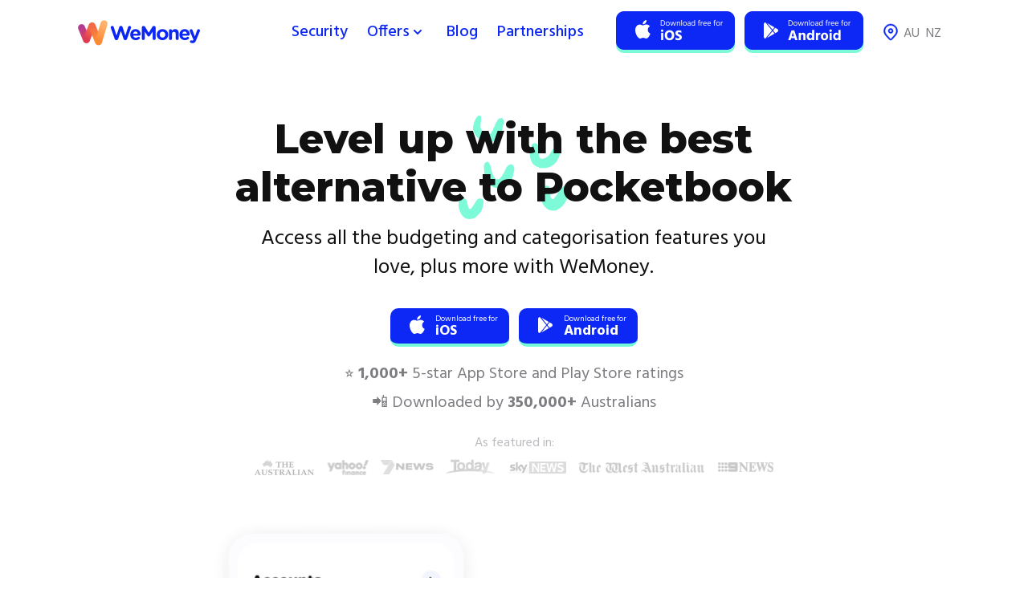

--- FILE ---
content_type: text/html; charset=utf-8
request_url: https://www.wemoney.com.au/pocketbook-alternative
body_size: 14428
content:
<!DOCTYPE html><!-- Last Published: Fri Jan 23 2026 01:38:06 GMT+0000 (Coordinated Universal Time) --><html data-wf-domain="www.wemoney.com.au" data-wf-page="62d17181e4e0ea79bb37a53f" data-wf-site="5f35464410e0c30c3376f85c"><head><meta charset="utf-8"/><title>Level up with the best alternative to Pocketbook</title><meta content="Access all the budgeting and categorisation features you love, plus more with WeMoney." name="description"/><meta content="Level up with the best alternative to Pocketbook" property="og:title"/><meta content="Access all the budgeting and categorisation features you love, plus more with WeMoney." property="og:description"/><meta content="Level up with the best alternative to Pocketbook" property="twitter:title"/><meta content="Access all the budgeting and categorisation features you love, plus more with WeMoney." property="twitter:description"/><meta property="og:type" content="website"/><meta content="summary_large_image" name="twitter:card"/><meta content="width=device-width, initial-scale=1" name="viewport"/><link href="https://cdn.prod.website-files.com/5f35464410e0c30c3376f85c/css/wemoney-test-website.shared.094110c38.min.css" rel="stylesheet" type="text/css" integrity="sha384-CUEQw4Bi/IzMCPGyQMYQmTyO1VBzqz96A4yjO4RSH42Z5Ok1i3sw63Bx2z2oO+KW" crossorigin="anonymous"/><link href="https://fonts.googleapis.com" rel="preconnect"/><link href="https://fonts.gstatic.com" rel="preconnect" crossorigin="anonymous"/><script src="https://ajax.googleapis.com/ajax/libs/webfont/1.6.26/webfont.js" type="text/javascript"></script><script type="text/javascript">WebFont.load({  google: {    families: ["Lato:100,100italic,300,300italic,400,400italic,700,700italic,900,900italic","Montserrat:100,100italic,200,200italic,300,300italic,400,400italic,500,500italic,600,600italic,700,700italic,800,800italic,900,900italic","Hind:300,regular,500,600,700:devanagari,latin,latin-ext"]  }});</script><script type="text/javascript">!function(o,c){var n=c.documentElement,t=" w-mod-";n.className+=t+"js",("ontouchstart"in o||o.DocumentTouch&&c instanceof DocumentTouch)&&(n.className+=t+"touch")}(window,document);</script><link href="https://cdn.prod.website-files.com/5f35464410e0c30c3376f85c/5f4dd7a948944c91f105151a_symbol.png" rel="shortcut icon" type="image/x-icon"/><link href="https://cdn.prod.website-files.com/5f35464410e0c30c3376f85c/5f4dd876691260408c54bf00_logo.png" rel="apple-touch-icon"/><script type="text/javascript">!function(f,b,e,v,n,t,s){if(f.fbq)return;n=f.fbq=function(){n.callMethod?n.callMethod.apply(n,arguments):n.queue.push(arguments)};if(!f._fbq)f._fbq=n;n.push=n;n.loaded=!0;n.version='2.0';n.agent='plwebflow';n.queue=[];t=b.createElement(e);t.async=!0;t.src=v;s=b.getElementsByTagName(e)[0];s.parentNode.insertBefore(t,s)}(window,document,'script','https://connect.facebook.net/en_US/fbevents.js');fbq('init', '2379978248934088');fbq('track', 'PageView');</script><!-- Google Tag Manager -->
<script>(function(w,d,s,l,i){w[l]=w[l]||[];w[l].push({'gtm.start':
new Date().getTime(),event:'gtm.js'});var f=d.getElementsByTagName(s)[0],
j=d.createElement(s),dl=l!='dataLayer'?'&l='+l:'';j.async=true;j.src=
'https://www.googletagmanager.com/gtm.js?id='+i+dl;f.parentNode.insertBefore(j,f);
})(window,document,'script','dataLayer','GTM-TX8MFP6');</script>
<!-- End Google Tag Manager -->

<!-- Segment -->
<script>
  if (window.location.host.includes("wemoney.com.au")) {
    // PROD environment
    !function(){var analytics=window.analytics=window.analytics||[];if(!analytics.initialize)if(analytics.invoked)window.console&&console.error&&console.error("Segment snippet included twice.");else{analytics.invoked=!0;analytics.methods=["trackSubmit","trackClick","trackLink","trackForm","pageview","identify","reset","group","track","ready","alias","debug","page","once","off","on","addSourceMiddleware","addIntegrationMiddleware","setAnonymousId","addDestinationMiddleware"];analytics.factory=function(e){return function(){var t=Array.prototype.slice.call(arguments);t.unshift(e);analytics.push(t);return analytics}};for(var e=0;e<analytics.methods.length;e++){var key=analytics.methods[e];analytics[key]=analytics.factory(key)}analytics.load=function(key,e){var t=document.createElement("script");t.type="text/javascript";t.async=!0;t.src="https://cdn.segment.com/analytics.js/v1/" + key + "/analytics.min.js";var n=document.getElementsByTagName("script")[0];n.parentNode.insertBefore(t,n);analytics._loadOptions=e};analytics._writeKey="mI14DXDJavnpZLZODzorJslIgmufb1Hj";;analytics.SNIPPET_VERSION="4.15.3";
    analytics.load("mI14DXDJavnpZLZODzorJslIgmufb1Hj");
    }}();
  } else {
    // DEV environment
    !function(){var analytics=window.analytics=window.analytics||[];if(!analytics.initialize)if(analytics.invoked)window.console&&console.error&&console.error("Segment snippet included twice.");else{analytics.invoked=!0;analytics.methods=["trackSubmit","trackClick","trackLink","trackForm","pageview","identify","reset","group","track","ready","alias","debug","page","once","off","on","addSourceMiddleware","addIntegrationMiddleware","setAnonymousId","addDestinationMiddleware"];analytics.factory=function(e){return function(){var t=Array.prototype.slice.call(arguments);t.unshift(e);analytics.push(t);return analytics}};for(var e=0;e<analytics.methods.length;e++){var key=analytics.methods[e];analytics[key]=analytics.factory(key)}analytics.load=function(key,e){var t=document.createElement("script");t.type="text/javascript";t.async=!0;t.src="https://cdn.segment.com/analytics.js/v1/" + key + "/analytics.min.js";var n=document.getElementsByTagName("script")[0];n.parentNode.insertBefore(t,n);analytics._loadOptions=e};analytics._writeKey="lOjPUqVLl3l9n6d4ApcVdeEYOlL3HbHI";;analytics.SNIPPET_VERSION="4.15.3";
    analytics.load("lOjPUqVLl3l9n6d4ApcVdeEYOlL3HbHI");
    }}();
  }
  analytics.page("Viewed Landing Page", { page_path: window.location.pathname });
</script>
<!-- End Segment -->

<!-- Pinterest -->
<meta name="p:domain_verify" content="8cf0b7c5bec951db0500e38324a9e462"/>
<!-- End of Pinterest -->

<meta name="apple-itunes-app" content="app-id=1524236901">

<script type="application/ld+json">{"@context":"https://schema.org","@type":"FAQPage","mainEntity":[{"@type":"Question","name":"What is the name of Australia's financial community?","acceptedAnswer":{"@type":"Answer","text":"Australia's fastest growing financial community"}},{"@type":"Question","name":"What do you track in one place?","acceptedAnswer":{"@type":"Answer","text":"all of your accounts and transactions"}},{"@type":"Question","name":"What can you do to improve your credit score?","acceptedAnswer":{"@type":"Answer","text":"improve your finanical health"}},{"@type":"Question","name":"What do thousands of passionate people help each other become?","acceptedAnswer":{"@type":"Answer","text":"debt-free"}},{"@type":"Question","name":"What do you do to help other people become debt-free?","acceptedAnswer":{"@type":"Answer","text":"Stay on top of your payments and eliminate sneaky subscriptions"}},{"@type":"Question","name":"What kind of security practices do we use?","acceptedAnswer":{"@type":"Answer","text":"industry-standard"}},{"@type":"Question","name":"Who inspects, tests and audits WeMoney's services?","acceptedAnswer":{"@type":"Answer","text":"qualified security and data specialists"}},{"@type":"Question","name":"What is the name of WeMoney's end-to-end SSL encryption?","acceptedAnswer":{"@type":"Answer","text":"securityEncryption"}},{"@type":"Question","name":"Who does WeMoney partner with to store your information securely?","acceptedAnswer":{"@type":"Answer","text":"Yodlee"}},{"@type":"Question","name":"How many users worldwide trust Yodlee?","acceptedAnswer":{"@type":"Answer","text":"27 million"}},{"@type":"Question","name":"What is Yodlee's privacy policy?","acceptedAnswer":{"@type":"Answer","text":"Your banking login details are never stored"}},{"@type":"Question","name":"Who is the owner of Yodlee?","acceptedAnswer":{"@type":"Answer","text":"Alana R"}},{"@type":"Question","name":"What can WeMoney help answer?","acceptedAnswer":{"@type":"Answer","text":"any questions"}},{"@type":"Question","name":"What is the name of the smart money management app that connects all your financial accounts in one place?","acceptedAnswer":{"@type":"Answer","text":"WeMoney"}},{"@type":"Question","name":"What type of account does WeMoney support?","acceptedAnswer":{"@type":"Answer","text":"Superannuation Accounts"}},{"@type":"Question","name":"What type of account does WeMoney support?","acceptedAnswer":{"@type":"Answer","text":"Transaction Accounts"}},{"@type":"Question","name":"What is another name for a photo ID?","acceptedAnswer":{"@type":"Answer","text":"Driver's Licence or Passport"}},{"@type":"Question","name":"What will you need to do after you've validated your identity?","acceptedAnswer":{"@type":"Answer","text":"connect your accounts"}},{"@type":"Question","name":"What is the community filled with?","acceptedAnswer":{"@type":"Answer","text":"Aussies"}},{"@type":"Question","name":"Who can help you with your financial goals?","acceptedAnswer":{"@type":"Answer","text":"people who've been there and done that"}},{"@type":"Question","name":"What is the name of the community that can help you improve your financial life?","acceptedAnswer":{"@type":"Answer","text":"WeMoney"}}]}</script>

<!-- Reddit Pixel -->
<script>
!function(w,d){if(!w.rdt){var p=w.rdt=function(){p.sendEvent?p.sendEvent.apply(p,arguments):p.callQueue.push(arguments)};p.callQueue=[];var t=d.createElement("script");t.src="https://www.redditstatic.com/ads/pixel.js",t.async=!0;var s=d.getElementsByTagName("script")[0];s.parentNode.insertBefore(t,s)}}(window,document);rdt('init','t2_4bgst916');rdt('track', 'PageVisit');
</script>
<!-- DO NOT MODIFY -->
<!-- End Reddit Pixel -->

<!-- Snap Pixel Code -->
<script type='text/javascript'>
(function(e,t,n){if(e.snaptr)return;var a=e.snaptr=function()
{a.handleRequest?a.handleRequest.apply(a,arguments):a.queue.push(arguments)};
a.queue=[];var s='script';r=t.createElement(s);r.async=!0;
r.src=n;var u=t.getElementsByTagName(s)[0];
u.parentNode.insertBefore(r,u);})(window,document,
'https://sc-static.net/scevent.min.js');

snaptr('init', '3adcf31b-d7d8-465b-9aa7-9787a6dfe8ec', {
'user_email': '__INSERT_USER_EMAIL__'
});

snaptr('track', 'PAGE_VIEW');

</script>
<!-- End Snap Pixel Code -->

<!-- Autopilot Code -->

<script type="text/javascript">(function(o){var b="https://turbolion.io/anywhere/",t="9e1ba2f0d4424be18516ceafbbf2199ff6b5397046554733a4d4f43925100fbb",a=window.AutopilotAnywhere={_runQueue:[],run:function(){this._runQueue.push(arguments);}},c=encodeURIComponent,s="SCRIPT",d=document,l=d.getElementsByTagName(s)[0],p="t="+c(d.title||"")+"&u="+c(d.location.href||"")+"&r="+c(d.referrer||""),j="text/javascript",z,y;if(!window.Autopilot) window.Autopilot=a;if(o.app) p="devmode=true&"+p;z=function(src,asy){var e=d.createElement(s);e.src=src;e.type=j;e.async=asy;l.parentNode.insertBefore(e,l);};y=function(){z(b+t+'?'+p,true);};if(window.attachEvent){window.attachEvent("onload",y);}else{window.addEventListener("load",y,false);}})({});</script>

<!-- Add taboola callback to all download buttons -->
<script>
  document.addEventListener("DOMContentLoaded", function() {
     const mobileDownloadButton = document.getElementById("free-download-button");
    	mobileDownloadButton.onclick = function() {
   	var userAgent = navigator.userAgent || navigator.vendor || window.opera;

      if (userAgent.includes("Android")) {
          window.location.replace("https://play.google.com/store/apps/details?id=com.wemoneymobile");
      } else if (userAgent.includes("iPhone")) {
          window.location.replace("https://apps.apple.com/au/app/wemoney/id1524236901");
      } else {
          window.location.replace("https://apps.apple.com/au/app/wemoney/id1524236901");
      }
    }
    
    var androidButtons = document.querySelectorAll('.link-block-3.android-dark')
  
  androidButtons.forEach((b) => {
  	b.onclick = function() {
    	_tfa.push({notify: 'event', name: 'app_install', id: 1371398});
    }
    
    b.setAttribute("label", "android")
  })
  
  var footerCTAiOS = document.querySelectorAll('.footer-cta-ios')
  
  footerCTAiOS.forEach((b) => {
  	b.onclick = function() {
    	_tfa.push({notify: 'event', name: 'app_install', id: 1371398});
    }
    
    b.setAttribute("label", "ios")
  })
  
  var footerCTAAndroid = document.querySelectorAll('.footer-cta-android')
  
  footerCTAAndroid.forEach((b) => {
  	b.onclick = function() {
    	_tfa.push({notify: 'event', name: 'app_install', id: 1371398});
    }
    
    b.setAttribute("label", "android")
  })
  
  var iosButtons = document.querySelectorAll('.link-block-3.ios-dark')
  
  iosButtons.forEach((b) => {
  	b.onclick = function() {
    	_tfa.push({notify: 'event', name: 'app_install', id: 1371398});
    }
    
    b.setAttribute("label", "ios")
  })
  });
  
const Banks = [
  "AccessPay",
  "Active Super - Retirement",
  "Adelaide Bank",
  "ADF Super",
  "AFG Home Loans Alpha",
  "AFG Home Loans Edge",
  "AFG Home Loans Retro/Direct",
  "American Express",
  "American Express Cards (NZ)",
  "AMG SuperFund",
  "AMP",
  "AMP (NZ)",
  "AMP (WealthView) (NZ)",
  "AMP New Zealand (NZ)",
  "AMP North Super Personal",
  "ANZ (CDR)",
  "ANZ (NZ)",
  "ANZ - Investments (NZ)",
  "ANZ Plus (CDR)",
  "ANZ Super Staff Superannuation Scheme",
  "Aotearoa CU Bank (NZ)",
  "ASB Bank (NZ)",
  "ASB Fastnet Business (NZ)",
  "Aussie Activate",
  "Aussie Select Home Loan",
  "Australian Catholic Super",
  "Australian Ethical Super",
  "Australian Military Bank",
  "Australian Mutual Bank",
  "Australian Unity",
  "Australian Unity LifePlan",
  "AustralianSuper",
  "Auswide bank",
  "Aware Super",
  "Axis Lending",
  "Bank Australia",
  "Bank First (CDR)",
  "Bank of Melbourne (CDR)",
  "Bank of New Zealand (NZ)",
  "Bank of New Zealand Business Banking (NZ)",
  "Bank of Queensland (CDR)",
  "Bank of sydney Personal Bank",
  "Bank of us",
  "BankSA (CDR)",
  "BankSA (Directshares)",
  "BankVic",
  "Bankwest (CDR)",
  "BCU (CDR)",
  "BDCU Alliance Bank",
  "Bell Direct",
  "Bendigo Bank (CDR)",
  "Beyond Bank",
  "Biza OAuth",
  "Boardroom (InvestorServe)",
  "Booster (NZ)",
  "BOQ Specialist",
  "BrickX",
  "Brighter Super",
  "BT Investor wrap",
  "BT panorama",
  "BUSSQ",
  "Cash Management - nabtrade",
  "Catholic Super - CSF",
  "Cbus (Member SuperSite)",
  "Central West CU",
  "Christian super memberlogin",
  "Citi (CDR)",
  "ClearView",
  "Clover",
  "CMC Markets",
  "Coles Financial Services (CDR)",
  "Coles MasterCard",
  "Colonial First State Investment",
  "Colonial First State Wrap",
  "Commonwealth (CDR)",
  "CommSec",
  "CommSec (Netxinvestor)",
  "Community First CU",
  "Computershare (Employee) Plan Members",
  "Computershare Investor Centre",
  "Connective Home Loans (Smart Options)",
  "Connective Home Loans Solutions",
  "Consilium (NZ)",
  "Craigs Investment Partners (NZ)",
  "CSS Member - Commonwealth Superannuation Corporation",
  "David Jones (American Express Card)",
  "Defence Bank",
  "Direct Broking (NZ)",
  "Dnister (CDR)",
  "Easy Street (CDR)",
  "Energy Super",
  "ESSSuper",
  "Farmers Finance Card (NZ)",
  "Fire Services CU",
  "Firefighters Mutual Bank",
  "First CU (NZ)",
  "First Super",
  "Firstmac",
  "Fisher Funds (NZ)",
  "Flight Centre Mastercard (NZ)",
  "Future Super",
  "Generate (NZ)",
  "Generation Life Bonds",
  "GESB",
  "Goldfields Money",
  "Great Southern Bank",
  "Greater Bank",
  "GuildSuper",
  "Harmoney",
  "Hatch Investments (Kiwi Wealth) (NZ)",
  "Health Professionals Bank",
  "Heartland (NZ)",
  "Heritage and People's Choice",
  "Hesta Super Fund (Member Online)",
  "Hiver Bank (CDR)",
  "Holiday Coast CU",
  "Homestar",
  "HomeStart Finance",
  "Horizon Bank",
  "Hostplus",
  "HSBC (CDR)",
  "HUB24",
  "Hume Bank",
  "IG Markets",
  "IMB Building Society",
  "ING (CDR)",
  "IOOF (Superannuation)",
  "IOOF Portfolio Online",
  "Jetstar Mastercard",
  "Keystart Home Loans",
  "Kiwi Wealth (NZ)",
  "Kiwibank (NZ)",
  "Kogan Money Black Credit Card",
  "La Trobe Financial Investments - Direct",
  "Laboratories CU",
  "Latitude Financial Credit Cards",
  "LayBuy",
  "Liberty Finance bank",
  "Link Market Services (Investor Login) (NZ)",
  "Link Market Services - Investor Login",
  "Loans.Com.AU",
  "Lombard",
  "LUCRF Super",
  "Lutheran Laypeoples League",
  "Macquarie Bank (Advisers Wrap)",
  "Macquarie Bank (CDR)",
  "Maritime Super",
  "Maxxia (Salary Packaging)",
  "Mediasuper Investments",
  "Members Equity Bank",
  "Mercy Super",
  "Milford (Kiwisaver) (NZ)",
  "Mine Wealth",
  "MLC",
  "Morgan Stanley",
  "Morgans",
  "Mortgage Choice (Pre-2020 Loans)",
  "Move Bank (CDR)",
  "MOVE Banking",
  "MyState Bank",
  "NAB (CDR)",
  "NAB Connect",
  "NAB Equity Lending",
  "NAB Trade",
  "Nationalcorp - Adelaide Bank",
  "Nelson Building Society (NZ)",
  "netwealth (Superannuation)",
  "New Zealand Firefighters Credit Union (NZ)",
  "New Zealand Home Loans (NZ)",
  "New Zealand Home Loans (Transact) (NZ)",
  "Newcastle Permanent",
  "NGS super",
  "Northern Inland CU",
  "NRMA",
  "NZCU auckland (NZ)",
  "NZCU employees (NZ)",
  "NZCU steelsands (NZ)",
  "OneCard Visa (NZ)",
  "Orange CU",
  "Ord Minnett",
  "Paypal",
  "Paywise",
  "Pearler",
  "Pepper money Home loan",
  "Pepper money personal loan",
  "Perpetual Investments",
  "Platinum Asset Management",
  "Plenti",
  "Plum",
  "PN Bank (CDR)",
  "Police Credit Union (NZ)",
  "Police CU",
  "Praemium",
  "PSS - Member - Commonwealth Superannuation Corporation",
  "PSSap - Commonwealth Superannuation Corporation",
  "Qantas Money",
  "Qantas Premier Credit Cards (CDR)",
  "QBank",
  "QSuper",
  "Qudos Bank (CDR)",
  "Queensland Country Bank",
  "Rabobank (NZ)",
  "Rabobank Online Savings (NZ)",
  "RACQ Bank",
  "Raiz",
  "Regional Australia bank",
  "Reliance Bank",
  "RemServ",
  "Rural Bank",
  "Russell Investments Superannuation",
  "SBS Bank (NZ)",
  "SelfWealth",
  "Service One Mutual Limited",
  "Sharesies",
  "Sharesight",
  "Simplicity (NZ)",
  "Skye Mastercard",
  "Society One",
  "South West CU",
  "Sovereign (NZ)",
  "Spaceship Voyager",
  "Spirit Super",
  "St. George Bank (DirectShares)",
  "St. George Bank (Margin Lending)",
  "St.George Bank (CDR)",
  "Stake",
  "StarNet",
  "Stockspot",
  "Student Loan (NZ)",
  "SUMMERLAND CU",
  "Suncorp (CDR)",
  "Super SA",
  "SWSCU",
  "Teachers Mutual Bank",
  "Telstra Super",
  "The Co-operative (NZ)",
  "The Mutual Bank",
  "TicToc",
  "Toyota Financial Services",
  "TruePillars",
  "TSB Bank (NZ)",
  "Ubank (CDR)",
  "UniBank",
  "UniSuper",
  "Unity Bank",
  "Unity Credit Union (NZ)",
  "Unloan (CDR)",
  "Up Bank (CDR)",
  "Vanguard Investments (Investor)",
  "Velocity Global Wallet",
  "Verve Super",
  "Virgin Money",
  "Vision Super",
  "Warehouse Money (NZ)",
  "Warwick CU",
  "Westforce CU Bank (NZ)",
  "Westpac (CDR)",
  "Westpac (NZ)",
  "Westpac Bank Business Banking (NZ)",
  "Westpac Business",
  "Westpac Business Online (NZ)",
  "Westpac Online Investing",
  "Woolworths Everyday Money Credit Card",
  "Zip"
]
</script></head><body class="main-body"><div data-collapse="medium" data-animation="default" data-duration="400" data-easing="ease" data-easing2="ease" role="banner" class="nav-bar wemoney-navbar w-nav"><div class="div-block-289"><div class="wrapper nav-bar-wrapper"><a href="/" class="main-logo w-nav-brand"><img src="https://cdn.prod.website-files.com/5f35464410e0c30c3376f85c/61c29f620cbd45f111d95b48_01%20Default.svg" alt="" class="image-174"/><img src="https://cdn.prod.website-files.com/5f35464410e0c30c3376f85c/61a14d4be8f59f62ac829d89_01%20Default.png" alt="" class="image-38"/></a><div class="navigation wemoney-navigation"><nav role="navigation" class="nav-menu w-nav-menu"><a href="/security" class="p_nav_link w-nav-link">Security</a><a href="https://offers.wemoney.com.au/offers" class="p_nav_link hide w-nav-link">Offers </a><div data-hover="false" data-delay="0" data-w-id="d3160461-7c25-3cc1-366e-4bdaac070748" class="offer-dropdown w-dropdown"><div class="offer-dropdown-toggle w-dropdown-toggle"><div>Offers </div><img src="https://cdn.prod.website-files.com/5f35464410e0c30c3376f85c/61df1551957dab073a915124_01%20Down.svg" loading="lazy" alt="" class="image-212"/><img src="https://cdn.prod.website-files.com/5f35464410e0c30c3376f85c/61e4715fdf912b4d677ca9db_Group%203812.png" loading="lazy" alt="" class="image-216"/></div><nav class="offer-dropdown-list w-dropdown-list"><a href="https://offers.wemoney.com.au/offers" class="link-block-27 w-inline-block"><img src="https://cdn.prod.website-files.com/5f35464410e0c30c3376f85c/61e4601fdac11f5b2e1aae27_Group%203793.svg" loading="lazy" alt="" class="image-215"/><div>All offers</div><img src="https://cdn.prod.website-files.com/5f35464410e0c30c3376f85c/61e46a5252417cee231d72ba_Group%203808.png" loading="lazy" alt="" class="image-217"/></a><a href="https://offers.wemoney.com.au/offers/personal-loans" class="link-block-27 w-inline-block"><img src="https://cdn.prod.website-files.com/5f35464410e0c30c3376f85c/61e4601e038c637517663f3b_Group%203809.svg" loading="lazy" alt="" class="image-215"/><div>Personal loans</div><img src="https://cdn.prod.website-files.com/5f35464410e0c30c3376f85c/61e46af34c945f26c9203a52_Group%203812.png" loading="lazy" alt="" class="image-217"/></a><a href="https://offers.wemoney.com.au/offers/debt-consolidation" class="link-block-27 w-inline-block"><img src="https://cdn.prod.website-files.com/5f35464410e0c30c3376f85c/61e4601e038c637517663f3b_Group%203809.svg" loading="lazy" alt="" class="image-215"/><div>Debt consolidation loans</div><img src="https://cdn.prod.website-files.com/5f35464410e0c30c3376f85c/61e46b2edf912bc6f87c71ec_Group%203813.png" loading="lazy" alt="" class="image-217"/></a><a href="https://offers.wemoney.com.au/offers/car-loans" class="link-block-27 w-inline-block"><img src="https://cdn.prod.website-files.com/5f35464410e0c30c3376f85c/61e4601ea949f470f24664ae_Group%203810.svg" loading="lazy" alt="" class="image-215"/><div>Car loans</div><img src="https://cdn.prod.website-files.com/5f35464410e0c30c3376f85c/61e46b7496f9a24c46076f5b_Group%203814.png" loading="lazy" alt="" class="image-217"/></a><a href="https://offers.wemoney.com.au/offers/credit-cards" class="link-block-27 w-inline-block"><img src="https://cdn.prod.website-files.com/5f35464410e0c30c3376f85c/61e4601e34aaa4008e0d03b6_Group%203110.svg" loading="lazy" alt="" class="image-215"/><div>Credit cards</div><img src="https://cdn.prod.website-files.com/5f35464410e0c30c3376f85c/61e46b8bc15d606ed27a853d_Group%203815.png" loading="lazy" alt="" class="image-217"/></a><a href="https://offers.wemoney.com.au/offers/home-loans" class="link-block-27 w-inline-block"><img src="https://cdn.prod.website-files.com/5f35464410e0c30c3376f85c/61e4601efb5ce2d43a7a8659_Group%203811.svg" loading="lazy" alt="" class="image-215"/><div>Home loans</div><img src="https://cdn.prod.website-files.com/5f35464410e0c30c3376f85c/61e46bb1bf88d5598d7849fd_Group%203816.png" loading="lazy" alt="" class="image-217"/></a><a href="https://offers.wemoney.com.au/offers/savings-accounts" class="link-block-27 w-inline-block"><img src="https://cdn.prod.website-files.com/5f35464410e0c30c3376f85c/61e4601e9622903e9eac43eb_Group%203108.svg" loading="lazy" alt="" class="image-215"/><div>Savings accounts</div><img src="https://cdn.prod.website-files.com/5f35464410e0c30c3376f85c/61e46bc75652a63e05f515a6_Group%203817.png" loading="lazy" alt="" class="image-217"/></a><a href="https://offers.wemoney.com.au/offers/bank-accounts" class="link-block-27 w-inline-block"><img src="https://cdn.prod.website-files.com/5f35464410e0c30c3376f85c/61e4601dc15d60de587a5162_Group%203109.svg" loading="lazy" alt="" class="image-215"/><div>Bank accounts</div><img src="https://cdn.prod.website-files.com/5f35464410e0c30c3376f85c/61e46bdb65cccad965e20ed1_Group%203818.png" loading="lazy" alt="" class="image-217"/></a><a href="https://app.econnex.com.au/energy?rcCode=46139" class="link-block-27 w-inline-block"><img src="https://cdn.prod.website-files.com/5f35464410e0c30c3376f85c/61e46021dac11f79971aae2a_Group%203812.svg" loading="lazy" alt="" class="image-215"/><div>Electricity &amp; gas</div><img src="https://cdn.prod.website-files.com/5f35464410e0c30c3376f85c/61e46bf1b36e3b1d1a651de6_Group%203819.png" loading="lazy" alt="" class="image-217"/></a><a href="https://app.econnex.com.au/broadband?rcCode=46139" class="link-block-27 w-inline-block"><img src="https://cdn.prod.website-files.com/5f35464410e0c30c3376f85c/61e4601ec15d605fa37a5164_Group%203113.svg" loading="lazy" alt="" class="image-215"/><div>Broadband</div><img src="https://cdn.prod.website-files.com/5f35464410e0c30c3376f85c/61e46c07946f051b3ed6a68e_Group%203820.png" loading="lazy" alt="" class="image-217"/></a></nav></div><a href="/blog" class="p_nav_link w-nav-link">Blog</a><a href="/media" class="p_nav_link hide w-nav-link">Media</a><a href="/partnerships" class="p_nav_link w-nav-link">Partnerships</a><div class="div-block-342 au desktop-hide"><div class="div-block-452"></div><a href="#" class="link-9 _8px-right w-inline-block"><div>au</div><div data-w-id="493b3265-59e1-8671-ad31-f90d50bc87fb" class="div-block-447"></div></a><a href="/wemoney-co-nz" class="link-9 w-inline-block"><div>nz</div><div data-w-id="493b3265-59e1-8671-ad31-f90d50bc87ff" class="div-block-448"></div></a></div></nav><div class="div-block-11 header-link-buttons"><a href="https://wemoney.sng.link/D7n27/xm3y?pcn=website_hero_banner_ios" class="link-block-3 ios-dark w-inline-block"><img src="https://cdn.prod.website-files.com/5f35464410e0c30c3376f85c/6138a7655ccfd3e521f13338_01%20Default.png" loading="lazy" alt="" class="image-112"/></a><a href="https://wemoney.sng.link/B7n27/7vg5?_dl=wemoney%3A%2F%2F&amp;pcn=website_hero_banner_android" class="link-block-3 android-dark w-inline-block"><img src="https://cdn.prod.website-files.com/5f35464410e0c30c3376f85c/6138a77045343b7fb819e4ad_01%20Default.png" loading="lazy" alt="" class="image-113"/></a><a id="free-download-button" href="https://apps.apple.com/au/app/wemoney/id1524236901" class="free-download-link w-inline-block"><img src="https://cdn.prod.website-files.com/5f35464410e0c30c3376f85c/619ef8873ab36fa37203eed3_Group%20454%20(1).png" loading="lazy" alt="" class="image-3637"/></a><div class="div-block-342 au desktop-show"><div class="div-block-452"></div><a href="#" class="link-9 _8px-right w-inline-block"><div>au</div><div data-w-id="03309b9a-9575-57ec-4a7c-c9813411bcf9" class="div-block-447"></div></a><a href="/wemoney-co-nz" class="link-9 w-inline-block"><div>nz</div><div data-w-id="03309b9a-9575-57ec-4a7c-c9813411bcfd" class="div-block-448"></div></a></div></div><div data-w-id="94ce18a2-b9ff-a646-842e-a64ca93f7bed" class="menu-button w-clearfix w-nav-button"><img src="https://cdn.prod.website-files.com/5f35464410e0c30c3376f85c/61991c9bdc320310d16998c3_01%20Default.svg" loading="lazy" alt="" class="image-77"/><img src="https://cdn.prod.website-files.com/5f35464410e0c30c3376f85c/619efa7762563ae2b6f49cf5_01%20Default.png" loading="lazy" alt="" class="image-173"/><div class="menu-icon"><div class="menu-icon-line-top"></div><div class="menu-icon-line-middle"></div><div class="menu-icon-line-bottom"></div></div></div></div></div><div class="nav-shadow"></div></div></div><div class="p_section pa_s1"><div class="p_wrapper pa_s1"><div class="div-block-523"><img src="https://cdn.prod.website-files.com/5f35464410e0c30c3376f85c/62b0ea8236b9ef4db990a559_Group%204149%20(2).png" loading="lazy" alt="" class="image-261"/><h2 class="p_h2">Level up with the best alternative to Pocketbook</h2></div><div class="div-block-524"><p class="p_paragraph_big _16px_top">Access all the budgeting and categorisation features you love, plus more with WeMoney.</p></div><div class="div-block-371"><a href="https://apps.apple.com/au/app/wemoney/id1524236901" target="_blank" class="ios-button w-inline-block"><img src="https://cdn.prod.website-files.com/5f35464410e0c30c3376f85c/5f3e2ce43d3c8cf861691910_ios_logo.svg" loading="lazy" alt="" class="button-image"/><div><div class="button-small-text">Download free for</div><div class="button-big-text">iOS</div></div></a><a href="https://play.google.com/store/apps/details?id=com.wemoneymobile" target="_blank" class="android-button w-inline-block"><img src="https://cdn.prod.website-files.com/5f35464410e0c30c3376f85c/61c6004bc5cb1103919ae1fd_Group%20151.svg" loading="lazy" alt="" class="button-image"/><div><div class="button-small-text">Download free for</div><div class="button-big-text">Android</div></div></a></div><div class="div-block-536"><p class="p_paragraph _8px_bottom text_mid_grey">⭐️ <strong>1,000+</strong> 5-star App Store and Play Store ratings</p><p class="p_paragraph _24px_bottom text_mid_grey">📲 Downloaded by <strong>350,000+</strong> Australians</p><p class="p_paragraph_small text_light_gray">As featured in:</p></div><div class="div-block-525"><img src="https://cdn.prod.website-files.com/5f35464410e0c30c3376f85c/62d17938feb684cba520808e_01%20Default.svg" loading="lazy" alt="" class="image-262"/><img src="https://cdn.prod.website-files.com/5f35464410e0c30c3376f85c/62d1791571ae6ed84977220a_Mask%20Group.svg" loading="lazy" alt="" class="image-262"/><img src="https://cdn.prod.website-files.com/5f35464410e0c30c3376f85c/62d1792c37584d8b414e1d6a_01%20Default.svg" loading="lazy" alt="" class="image-262"/><img src="https://cdn.prod.website-files.com/5f35464410e0c30c3376f85c/62d1792653c9bc99df7935cd_02%20Inverse.svg" loading="lazy" alt="" class="image-262"/><img src="https://cdn.prod.website-files.com/5f35464410e0c30c3376f85c/62d179325806f725b037a9c2_01%20Default.svg" loading="lazy" alt="" class="image-262"/><img src="https://cdn.prod.website-files.com/5f35464410e0c30c3376f85c/62d1791553c9bc46ef793531_Mask%20Group-1.svg" loading="lazy" alt="" class="image-262"/><img src="https://cdn.prod.website-files.com/5f35464410e0c30c3376f85c/62d1791f5d536efc05accd1f_02%20Inverse.svg" loading="lazy" alt="" class="image-262"/></div></div></div><div class="p_section pa_s2"><img src="https://cdn.prod.website-files.com/5f35464410e0c30c3376f85c/62d1d3a26b87872e7d9b8c9b_Group%203855.png" loading="lazy" alt="" class="image-271"/><div class="p_wrapper pa_s2"><img src="https://cdn.prod.website-files.com/5f35464410e0c30c3376f85c/62d6ddb0d32cf530116c6241_Group%203854%20(1).png" loading="lazy" sizes="(max-width: 479px) 100vw, (max-width: 991px) 90vw, 768px" srcset="https://cdn.prod.website-files.com/5f35464410e0c30c3376f85c/62d6ddb0d32cf530116c6241_Group%203854%20(1)-p-500.png 500w, https://cdn.prod.website-files.com/5f35464410e0c30c3376f85c/62d6ddb0d32cf530116c6241_Group%203854%20(1)-p-800.png 800w, https://cdn.prod.website-files.com/5f35464410e0c30c3376f85c/62d6ddb0d32cf530116c6241_Group%203854%20(1)-p-1080.png 1080w, https://cdn.prod.website-files.com/5f35464410e0c30c3376f85c/62d6ddb0d32cf530116c6241_Group%203854%20(1).png 1536w" alt="" class="image-270"/><div class="div-block-537"><div class="div-block-538"><img src="https://cdn.prod.website-files.com/5f35464410e0c30c3376f85c/62d1c36241cc9049e1ce27a2_02%20Circles.svg" loading="lazy" alt="" class="image-265"/><h2 class="p_h2">Familiar features, plus more</h2></div><div class="div-block-539"><div id="w-node-c76530db-f156-767c-0c5a-77f9f74a2862-bb37a53f" class="div-block-540"><img src="https://cdn.prod.website-files.com/5f35464410e0c30c3376f85c/62d1c46bb486e2c6e3af3972_Group%20481%20(2).png" loading="lazy" alt="" class="image-266"/><h2 class="p_h3 _8px_bottom">Securely connect your accounts</h2><p class="p_paragraph _0px_bottom">Get an overview of your money by connecting all your accounts.</p><div class="div-block-541"><img src="https://cdn.prod.website-files.com/5f35464410e0c30c3376f85c/62d1c6146200b1c3ce2aa1bc_01%20Default.svg" loading="lazy" alt="" class="image-267"/><img src="https://cdn.prod.website-files.com/5f35464410e0c30c3376f85c/62d1c621f5143523f0a6d03e_Default.svg" loading="lazy" alt=""/><img src="https://cdn.prod.website-files.com/5f35464410e0c30c3376f85c/62d6ddafbe569d332eed1d34_Group%203840%20(1).png" loading="lazy" alt="" class="image-268 hide"/></div></div><div id="w-node-_37b97a02-a939-7161-c0c8-ad961e9f608d-bb37a53f" class="div-block-540"><img src="https://cdn.prod.website-files.com/5f35464410e0c30c3376f85c/62d1c4613f157c253e91f638_Group%20481%20(3).png" loading="lazy" alt="" class="image-266"/><h2 class="p_h3 _8px_bottom">Export your transactions</h2><p class="p_paragraph _0px_bottom">Easily export your transactions to CSV.</p></div><div id="w-node-_30e1cb50-dc37-9cb8-2fd8-4f60b694dea5-bb37a53f" class="div-block-540"><img src="https://cdn.prod.website-files.com/5f35464410e0c30c3376f85c/62d1c45d6200b171492a901b_Group%20481%20(4).png" loading="lazy" alt="" class="image-266"/><h2 class="p_h3 _8px_bottom">Budgeting</h2><p class="p_paragraph _0px_bottom">Monitor your spending categories, set spending limits and adjust as you go.</p></div><div id="w-node-_303b01da-792e-a36a-a7b1-bcfd0a7ecfd1-bb37a53f" class="div-block-540"><img src="https://cdn.prod.website-files.com/5f35464410e0c30c3376f85c/62d1c45b9ba0b14c1512e22d_Group%20481%20(5).png" loading="lazy" alt="" class="image-266"/><h2 class="p_h3 _8px_bottom">Monitor your credit score</h2><p class="p_paragraph _0px_bottom">The average WeMoney member improves their credit score by 63 points just 9 months after joining.</p></div><div id="w-node-_8d3999df-b4eb-5414-d876-2804c815e8e4-bb37a53f" class="div-block-540"><img src="https://cdn.prod.website-files.com/5f35464410e0c30c3376f85c/62d1c4590adb644b1c8acdcb_Group%20481%20(6).png" loading="lazy" alt="" class="image-266"/><h2 class="p_h3 _8px_bottom">Track bills and cancel sneaky subscriptions</h2><p class="p_paragraph _0px_bottom">Uncover those sneaky subscriptions you forgot you were paying for.</p></div><div id="w-node-_726da39f-ec23-5d0c-d808-7adac5b19ce2-bb37a53f" class="div-block-540"><img src="https://cdn.prod.website-files.com/5f35464410e0c30c3376f85c/62d1c4579ba0b117be12e22a_Group%20481%20(7).png" loading="lazy" alt="" class="image-266"/><h2 class="p_h3 _8px_bottom">Don’t do money alone</h2><p class="p_paragraph _0px_bottom">Join a community of people on a mission to improve their financial lives. Follow expert influencers, get access to tips and tricks and connect with others over shared interests.</p></div></div></div><div class="div-block-546"><a href="https://apps.apple.com/au/app/wemoney/id1524236901" target="_blank" class="ios-button w-inline-block"><img src="https://cdn.prod.website-files.com/5f35464410e0c30c3376f85c/5f3e2ce43d3c8cf861691910_ios_logo.svg" loading="lazy" alt="" class="button-image"/><div><div class="button-small-text">Download free for</div><div class="button-big-text">iOS</div></div></a><a href="https://play.google.com/store/apps/details?id=com.wemoneymobile" target="_blank" class="android-button w-inline-block"><img src="https://cdn.prod.website-files.com/5f35464410e0c30c3376f85c/61c6004bc5cb1103919ae1fd_Group%20151.svg" loading="lazy" alt="" class="button-image"/><div><div class="button-small-text">Download free for</div><div class="button-big-text">Android</div></div></a></div><div class="div-block-542"><div class="div-block-547 _1"></div><div class="div-block-547 _2"></div><div class="div-block-547 _3"></div><div class="div-block-547 _4"></div></div></div></div><div class="p_section pa_s3"><div class="p_wrapper pa_s3"><div class="div-block-528"><h2 class="p_h2">The alternative to Pocketbook you’ve been looking for</h2><img src="https://cdn.prod.website-files.com/5f35464410e0c30c3376f85c/62b0ea8236b9ef4db990a559_Group%204149%20(2).png" loading="lazy" alt="" class="image-264"/></div><div class="div-block-529"><div class="div-block-530"><div id="w-node-_5f7ce216-e078-6f57-b7b8-21d3794fc5ae-bb37a53f" class="div-block-531"></div><div id="w-node-_83045c12-e08d-fe0e-be66-9d5bc10524ff-bb37a53f" class="div-block-533"><h4 class="p_h4 pa_s3">Pocketbook</h4></div><div id="w-node-eb3e0fe1-13e2-9a2c-4191-0d286c9d4d3a-bb37a53f" class="div-block-533"><img src="https://cdn.prod.website-files.com/5f35464410e0c30c3376f85c/62d6dc42aab6f69e644289a0_01%20Default.png" loading="lazy" alt="" class="image-272"/></div></div><div class="div-block-535"><h3 class="p_h3 pa_s3">Money management</h3></div><div><div class="div-block-532"><div id="w-node-_7c5edd20-92f4-f7a5-71d4-aaea8fd03e62-bb37a53f"><p class="p_paragraph pa_s3">Aggregation</p></div><div id="w-node-_7c5edd20-92f4-f7a5-71d4-aaea8fd03e65-bb37a53f" class="div-block-533"><img src="https://cdn.prod.website-files.com/5f35464410e0c30c3376f85c/62d1866bea7b2959b97496ad_Group%203872%20(1).svg" loading="lazy" alt=""/></div><div id="w-node-f83f88f5-65de-93c7-0b1e-298254fc25ba-bb37a53f" class="div-block-533"><img src="https://cdn.prod.website-files.com/5f35464410e0c30c3376f85c/62d1866774fe2f3c8ee1278c_Group%203860.svg" loading="lazy" alt=""/></div></div><div class="div-block-534"></div><div class="div-block-532"><div id="w-node-b35004a5-85a2-bf50-0142-ee41b232542d-bb37a53f"><p class="p_paragraph pa_s3">Bill reminders</p></div><div id="w-node-b35004a5-85a2-bf50-0142-ee41b2325430-bb37a53f" class="div-block-533"><img src="https://cdn.prod.website-files.com/5f35464410e0c30c3376f85c/62d1866bea7b2959b97496ad_Group%203872%20(1).svg" loading="lazy" alt=""/></div><div id="w-node-b35004a5-85a2-bf50-0142-ee41b2325432-bb37a53f" class="div-block-533"><img src="https://cdn.prod.website-files.com/5f35464410e0c30c3376f85c/62d1866774fe2f3c8ee1278c_Group%203860.svg" loading="lazy" alt=""/></div></div><div class="div-block-534"></div><div class="div-block-532"><div id="w-node-_5f5eec28-3d73-10ff-671d-8e3a7291d1ac-bb37a53f"><p class="p_paragraph pa_s3">Subscription management</p></div><div id="w-node-_5f5eec28-3d73-10ff-671d-8e3a7291d1af-bb37a53f" class="div-block-533"><img src="https://cdn.prod.website-files.com/5f35464410e0c30c3376f85c/62d1866bea7b2959b97496ad_Group%203872%20(1).svg" loading="lazy" alt=""/></div><div id="w-node-_5f5eec28-3d73-10ff-671d-8e3a7291d1b1-bb37a53f" class="div-block-533"><img src="https://cdn.prod.website-files.com/5f35464410e0c30c3376f85c/62d1866774fe2f3c8ee1278c_Group%203860.svg" loading="lazy" alt=""/></div></div><div class="div-block-534"></div><div class="div-block-532"><div id="w-node-_1449fb53-7e70-9bac-8fd1-4f55fda25f40-bb37a53f"><p class="p_paragraph pa_s3">Goal tracking</p></div><div id="w-node-_1449fb53-7e70-9bac-8fd1-4f55fda25f43-bb37a53f" class="div-block-533"><img src="https://cdn.prod.website-files.com/5f35464410e0c30c3376f85c/62d186678f7b538b44f42d79_Rectangle%201550.svg" loading="lazy" alt=""/></div><div id="w-node-_1449fb53-7e70-9bac-8fd1-4f55fda25f45-bb37a53f" class="div-block-533"><img src="https://cdn.prod.website-files.com/5f35464410e0c30c3376f85c/62d1866774fe2f3c8ee1278c_Group%203860.svg" loading="lazy" alt=""/></div></div><div class="div-block-534"></div><div class="div-block-532"><div id="w-node-_2051c775-0e7f-3ea2-7028-7561f98401ba-bb37a53f"><p class="p_paragraph pa_s3">Net worth</p></div><div id="w-node-_2051c775-0e7f-3ea2-7028-7561f98401bd-bb37a53f" class="div-block-533"><img src="https://cdn.prod.website-files.com/5f35464410e0c30c3376f85c/62d186678f7b538b44f42d79_Rectangle%201550.svg" loading="lazy" alt=""/></div><div id="w-node-_2051c775-0e7f-3ea2-7028-7561f98401bf-bb37a53f" class="div-block-533"><img src="https://cdn.prod.website-files.com/5f35464410e0c30c3376f85c/62d1866774fe2f3c8ee1278c_Group%203860.svg" loading="lazy" alt=""/></div></div><div class="div-block-534"></div><div class="div-block-532"><div id="w-node-_6afde78c-c083-6942-66c3-59c0766a88b9-bb37a53f"><p class="p_paragraph pa_s3">Transaction export</p></div><div id="w-node-_6afde78c-c083-6942-66c3-59c0766a88bc-bb37a53f" class="div-block-533"><img src="https://cdn.prod.website-files.com/5f35464410e0c30c3376f85c/62d1866bea7b2959b97496ad_Group%203872%20(1).svg" loading="lazy" alt=""/></div><div id="w-node-_6afde78c-c083-6942-66c3-59c0766a88be-bb37a53f" class="div-block-533"><img src="https://cdn.prod.website-files.com/5f35464410e0c30c3376f85c/62d1866774fe2f3c8ee1278c_Group%203860.svg" loading="lazy" alt=""/></div></div></div><div class="div-block-535"><h3 class="p_h3 pa_s3">Credit score</h3></div><div><div class="div-block-532"><div id="w-node-e509286a-5740-d46e-556e-45e909bc2131-bb37a53f"><p class="p_paragraph pa_s3">Credit score monitoring</p></div><div id="w-node-e509286a-5740-d46e-556e-45e909bc2134-bb37a53f" class="div-block-533"><img src="https://cdn.prod.website-files.com/5f35464410e0c30c3376f85c/62d186678f7b538b44f42d79_Rectangle%201550.svg" loading="lazy" alt=""/></div><div id="w-node-e509286a-5740-d46e-556e-45e909bc2136-bb37a53f" class="div-block-533"><img src="https://cdn.prod.website-files.com/5f35464410e0c30c3376f85c/62d1866774fe2f3c8ee1278c_Group%203860.svg" loading="lazy" alt=""/></div></div><div class="div-block-534"></div><div class="div-block-532"><div id="w-node-e509286a-5740-d46e-556e-45e909bc213a-bb37a53f"><p class="p_paragraph pa_s3">Curated offers</p></div><div id="w-node-e509286a-5740-d46e-556e-45e909bc213d-bb37a53f" class="div-block-533"><img src="https://cdn.prod.website-files.com/5f35464410e0c30c3376f85c/62d186678f7b538b44f42d79_Rectangle%201550.svg" loading="lazy" alt=""/></div><div id="w-node-e509286a-5740-d46e-556e-45e909bc213f-bb37a53f" class="div-block-533"><img src="https://cdn.prod.website-files.com/5f35464410e0c30c3376f85c/62d1866774fe2f3c8ee1278c_Group%203860.svg" loading="lazy" alt=""/></div></div><div class="div-block-534"></div><div class="div-block-532"><div id="w-node-e509286a-5740-d46e-556e-45e909bc2143-bb37a53f"><p class="p_paragraph pa_s3">Refinance opportunities</p></div><div id="w-node-e509286a-5740-d46e-556e-45e909bc2146-bb37a53f" class="div-block-533"><img src="https://cdn.prod.website-files.com/5f35464410e0c30c3376f85c/62d186678f7b538b44f42d79_Rectangle%201550.svg" loading="lazy" alt=""/></div><div id="w-node-e509286a-5740-d46e-556e-45e909bc2148-bb37a53f" class="div-block-533"><img src="https://cdn.prod.website-files.com/5f35464410e0c30c3376f85c/62d1866774fe2f3c8ee1278c_Group%203860.svg" loading="lazy" alt=""/></div></div></div><div class="div-block-535"><h3 class="p_h3 pa_s3">Marketplace</h3></div><div><div class="div-block-532"><div id="w-node-_79b90562-ad3b-bb9e-046d-e96ae2d9d3ad-bb37a53f"><p class="p_paragraph pa_s3">Marketplace for other products</p></div><div id="w-node-_79b90562-ad3b-bb9e-046d-e96ae2d9d3b0-bb37a53f" class="div-block-533"><img src="https://cdn.prod.website-files.com/5f35464410e0c30c3376f85c/62d186678f7b538b44f42d79_Rectangle%201550.svg" loading="lazy" alt=""/></div><div id="w-node-_79b90562-ad3b-bb9e-046d-e96ae2d9d3b2-bb37a53f" class="div-block-533"><img src="https://cdn.prod.website-files.com/5f35464410e0c30c3376f85c/62d1866774fe2f3c8ee1278c_Group%203860.svg" loading="lazy" alt=""/></div></div><div class="div-block-534"></div><div class="div-block-532"><div id="w-node-_79b90562-ad3b-bb9e-046d-e96ae2d9d3b6-bb37a53f"><p class="p_paragraph pa_s3">Partner integrations</p></div><div id="w-node-_79b90562-ad3b-bb9e-046d-e96ae2d9d3b9-bb37a53f" class="div-block-533"><img src="https://cdn.prod.website-files.com/5f35464410e0c30c3376f85c/62d186678f7b538b44f42d79_Rectangle%201550.svg" loading="lazy" alt=""/></div><div id="w-node-_79b90562-ad3b-bb9e-046d-e96ae2d9d3bb-bb37a53f" class="div-block-533"><img src="https://cdn.prod.website-files.com/5f35464410e0c30c3376f85c/62d1866774fe2f3c8ee1278c_Group%203860.svg" loading="lazy" alt=""/></div></div><div class="div-block-532 _1"><div id="w-node-c414c34d-9a1d-b7e4-f42f-b2a39270931f-bb37a53f"><h3 class="p_h3 pa_s3">Community</h3></div><div id="w-node-c414c34d-9a1d-b7e4-f42f-b2a392709322-bb37a53f" class="div-block-533"><img src="https://cdn.prod.website-files.com/5f35464410e0c30c3376f85c/62d186678f7b538b44f42d79_Rectangle%201550.svg" loading="lazy" alt=""/></div><div id="w-node-c414c34d-9a1d-b7e4-f42f-b2a392709324-bb37a53f" class="div-block-533"><img src="https://cdn.prod.website-files.com/5f35464410e0c30c3376f85c/62d1866774fe2f3c8ee1278c_Group%203860.svg" loading="lazy" alt=""/></div></div><div class="div-block-532"><div id="w-node-_8157616e-dad5-8c6f-2b84-e49fa294daac-bb37a53f"><h3 class="p_h3 pa_s3">Price</h3></div><div id="w-node-_8157616e-dad5-8c6f-2b84-e49fa294daaf-bb37a53f" class="div-block-533"><h4 class="p_h4 pa_s3">Free</h4></div><div id="w-node-_8157616e-dad5-8c6f-2b84-e49fa294dab1-bb37a53f" class="div-block-533"><h4 class="p_h4 pa_s3 text-aquamarine">Free</h4></div></div></div></div></div></div><div class="p_section pa_s4"><div class="p_wrapper pa_s4"><div class="div-block-526"><div class="div-block-527"><h2 class="p_h2 text_blue">Pay down debt faster with WeMoney</h2><p class="p_paragraph_big text_blue">Track all your accounts and get personalised insights on potential savings opportunities on your debts.</p><img src="https://cdn.prod.website-files.com/5f35464410e0c30c3376f85c/62b0ea8236b9ef4db990a559_Group%204149%20(2).png" loading="lazy" alt="" class="image-263"/></div><div class="div-block-543"><a href="https://apps.apple.com/au/app/wemoney/id1524236901" target="_blank" class="ios-button black-button w-inline-block"><img src="https://cdn.prod.website-files.com/5f35464410e0c30c3376f85c/5f3e2ce43d3c8cf861691910_ios_logo.svg" loading="lazy" alt="" class="button-image"/><div><div class="button-small-text black-button">Download free for</div><div class="button-big-text black-button">iOS</div></div></a><a href="https://play.google.com/store/apps/details?id=com.wemoneymobile" target="_blank" class="android-button black-button w-inline-block"><img src="https://cdn.prod.website-files.com/5f35464410e0c30c3376f85c/62d17e995aad57a0b0c8d44f_Group%20151.svg" loading="lazy" alt="" class="button-image"/><div><div class="button-small-text black-button">Download free for</div><div class="button-big-text black-button">Android</div></div></a></div></div></div></div><div class="p_section p_footer_v2"><div class="p_wrapper p_footer_v2"><div class="div-block-304"><div class="div-block-302"><h2 class="p_h2 footer_with_mobile">Join the financial wellness movement.</h2><div class="p_sub_heading footer_with_mobile">Be part of Australia’s best financial membership.</div><div class="footer_button_wrap"><a href="https://apps.apple.com/au/app/wemoney/id1524236901" target="_blank" class="ios-button w-inline-block"><img src="https://cdn.prod.website-files.com/5f35464410e0c30c3376f85c/5f3e2ce43d3c8cf861691910_ios_logo.svg" loading="lazy" alt="" class="button-image"/><div><div class="button-small-text">Download free for</div><div class="button-big-text">iOS</div></div></a><a href="https://play.google.com/store/apps/details?id=com.wemoneymobile" target="_blank" class="android-button w-inline-block"><img src="https://cdn.prod.website-files.com/5f35464410e0c30c3376f85c/61c6004bc5cb1103919ae1fd_Group%20151.svg" loading="lazy" alt="" class="button-image"/><div><div class="button-small-text">Download free for</div><div class="button-big-text">Android</div></div></a></div></div><div class="div-block-303-copy"><img src="https://cdn.prod.website-files.com/5f35464410e0c30c3376f85c/62d9de17b87677958629f01d_02%20Dark%20Background%202.png" loading="lazy" sizes="(max-width: 886px) 100vw, 886px" srcset="https://cdn.prod.website-files.com/5f35464410e0c30c3376f85c/62d9de17b87677958629f01d_02%20Dark%20Background%202-p-500.png 500w, https://cdn.prod.website-files.com/5f35464410e0c30c3376f85c/62d9de17b87677958629f01d_02%20Dark%20Background%202-p-800.png 800w, https://cdn.prod.website-files.com/5f35464410e0c30c3376f85c/62d9de17b87677958629f01d_02%20Dark%20Background%202.png 886w" alt="" class="footer_v2_image"/><img src="https://cdn.prod.website-files.com/5f35464410e0c30c3376f85c/61c867e8bf69f89fed004651_Blob%202.png" loading="lazy" alt="" class="p_footer_v2_bg_image"/></div></div><div class="div-block-305-copy"><div class="div-block-306"><div class="div-block-309"><a href="/" class="footer-v3-brand w-nav-brand"><img src="https://cdn.prod.website-files.com/5f35464410e0c30c3376f85c/5f39ff46a5706534ade4c084_logo_white.svg" alt="" class="logomargin"/><div class="blog-promo-heading blog-subheader footer-subheader _1">Do money better.</div></a><div class="footer-v3-social-links"><a href="https://www.instagram.com/getwemoney/" target="_blank" class="footer-v3-social-link w-inline-block"><img src="https://cdn.prod.website-files.com/5f35464410e0c30c3376f85c/5fd77a482aa1ab585ec8aa2e_01%20Default.png" alt="" class="footer-v3-social-icon"/></a><a href="https://www.facebook.com/GetWeMoney/" target="_blank" class="footer-v3-social-link w-inline-block"><img src="https://cdn.prod.website-files.com/5f35464410e0c30c3376f85c/5fd77a48eb2fea62f688ae2b_0.png" alt="" class="footer-v3-social-icon paddingleft"/></a><a href="https://twitter.com/GetWeMoneyapp" target="_blank" class="footer-v3-social-link nopadding w-inline-block"><img src="https://cdn.prod.website-files.com/5f35464410e0c30c3376f85c/5fd77a47c7dc602508c58c76_01%20Default2.png" loading="lazy" alt="" class="image-145"/></a><a href="https://www.tiktok.com/@getwemoney?lang=en" target="_blank" class="footer-v3-social-link nopadding w-inline-block"><img src="https://cdn.prod.website-files.com/5f35464410e0c30c3376f85c/60303f2af9455471939f5019_01%20Dault.png" loading="lazy" alt="" class="image-146"/></a><a href="https://www.youtube.com/channel/UCB_rCk15fAff-vMGAhp2hnw/featured" target="_blank" class="footer-v3-social-link nopadding w-inline-block"><img src="https://cdn.prod.website-files.com/5f35464410e0c30c3376f85c/60303f2aff2048f0c93abebb_01%20.webp" loading="lazy" alt="" class="image-147"/></a><a href="https://www.linkedin.com/company/19065562/admin/" target="_blank" class="footer-v3-social-link nopadding w-inline-block"><img src="https://cdn.prod.website-files.com/5f35464410e0c30c3376f85c/60303f2a944d82dc3163b6b3_01efault.webp" loading="lazy" alt="" class="image-148"/></a><a href="#" class="footer-v3-social-link footerhide w-inline-block"><img src="https://cdn.prod.website-files.com/5f35464410e0c30c3376f85c/5f39ff45ecda614a2649e299_Tiktok.svg" loading="lazy" alt=""/></a></div><a href="https://wemoney-wetalkcents.simplecast.com/" class="w-inline-block"><img src="https://cdn.prod.website-files.com/5f35464410e0c30c3376f85c/62ed6338a4f21faa10ac073d_Podcast%20art%201.png" loading="lazy" sizes="(max-width: 512px) 100vw, 512px" srcset="https://cdn.prod.website-files.com/5f35464410e0c30c3376f85c/62ed6338a4f21faa10ac073d_Podcast%20art%201-p-500.png 500w, https://cdn.prod.website-files.com/5f35464410e0c30c3376f85c/62ed6338a4f21faa10ac073d_Podcast%20art%201.png 512w" alt="" class="image-105"/></a><a href="https://wemoney-wetalkcents.simplecast.com/" class="best-path-learn-more topandbottom w-inline-block"><div class="text-block-58 whitetewxt">Tune in to our podcast</div><img src="https://cdn.prod.website-files.com/5f35464410e0c30c3376f85c/5fd7987bf912e4c700492a21_Arrow.webp" loading="lazy" alt="" class="image-106"/></a></div><div class="footer-wrappers"><div class="footer-wrapper"><div class="div-block-426"><div class="div-block-308 f"><a href="/blog" class="p_footer_heading_link">Features</a><a href="#" class="p_footer_link">Home</a><a href="/security" class="p_footer_link">Security</a><a href="/wemoney-pro" class="p_footer_link _0px_bottom">WeMoney Pro</a></div><div class="div-block-308 a"><a href="/security" class="p_footer_heading_link">About us</a><a href="https://www.wemoney.com.au/join-us" class="p_footer_link _1">Careers &amp; our mission 🚀</a><a href="/media" class="p_footer_link">Media</a><a href="/scholarship-firstnations2025" class="p_footer_link _0px_bottom">Scholarship</a></div></div><div class="div-block-308 r"><a href="/security" class="p_footer_heading_link">Resources</a><a href="/blog" class="p_footer_link">Blog</a><a href="https://wemoney-wetalkcents.simplecast.com/" class="p_footer_link">Podcast</a><a href="https://intercom.help/wemoney/en/" class="p_footer_link">Support</a><a href="https://www.wemoney.com.au//#FAQ" class="p_footer_link">FAQ</a><a href="/contact" class="p_footer_link">Contact us</a><a href="/partnerships" class="p_footer_link">Partnerships</a><a href="/work-place-benefits" class="p_footer_link">Work Benefits</a><a href="/banks" class="p_footer_link">Bank connections</a><a href="/associate-program" class="p_footer_link">Associate program</a></div></div><div class="footer-wrapper"><div class="div-block-426"><div class="div-block-308 f"><a href="/blog" class="p_footer_heading_link">Calculators</a><a href="https://offers.wemoney.com.au/offers/home-loans/home-loans-repayment-calculator" class="p_footer_link">Home repayments</a><a href="https://offers.wemoney.com.au/offers/home-loans/home-loans-comparison-calculator" class="p_footer_link">Loan comparison</a><a href="https://offers.wemoney.com.au/offers/personal-loans/personal-loans-calculator" class="p_footer_link _0px_bottom">Personal loan</a></div><div class="div-block-308 a"><a href="/security" class="p_footer_heading_link">Awards</a><a href="/financial-services-awards" class="p_footer_link">Financial Services</a><a href="/peoples-choice-awards" class="p_footer_link">People&#x27;s Choice</a></div></div><div class="div-block-308"><a href="/security" class="p_footer_heading_link">Legal</a><a href="/terms-of-use" class="p_footer_link">Terms</a><a href="/privacypolicy" class="p_footer_link">Privacy</a><a href="/community-guidelines" class="p_footer_link">Guidelines</a><a href="/target-market-determination" class="p_footer_link _2-1">Target Market Determination</a><a href="https://cdn.prod.website-files.com/5f35464410e0c30c3376f85c/6333ab4b2eabe25a1f7463f4_WeMoney%20Complaint%20Handling%20Statement.docx.pdf" target="_blank" class="p_footer_link _2-1">Complaints</a></div></div></div></div><div class="div-block-310"><div class="div-block-427"><a href="https://wemoney-wetalkcents.simplecast.com/" class="w-inline-block"><img src="https://cdn.prod.website-files.com/5f35464410e0c30c3376f85c/62ed642431ad09078927496a_Podcast%20art%201.png" loading="lazy" sizes="(max-width: 654px) 100vw, 654px" srcset="https://cdn.prod.website-files.com/5f35464410e0c30c3376f85c/62ed642431ad09078927496a_Podcast%20art%201-p-500.png 500w, https://cdn.prod.website-files.com/5f35464410e0c30c3376f85c/62ed642431ad09078927496a_Podcast%20art%201.png 654w" alt=""/></a><a href="https://wemoney-wetalkcents.simplecast.com/" class="link-block-25 w-inline-block"><div class="text-block-58 whitetewxt">Tune in to our podcast</div><img src="https://cdn.prod.website-files.com/5f35464410e0c30c3376f85c/5fd7987bf912e4c700492a21_Arrow.webp" loading="lazy" alt="" class="image-106"/></a><div class="div-block-229"><a href="https://apps.apple.com/au/app/wemoney/id1524236901" target="_blank" class="ios-button white-button w-inline-block"><img src="https://cdn.prod.website-files.com/5f35464410e0c30c3376f85c/61c869fec27abf2f9df9525f_Vector.svg" loading="lazy" alt="" class="button-image"/><div><div class="button-small-text white-button">Download free for</div><div class="button-big-text white-button">iOS</div></div></a><a href="https://play.google.com/store/apps/details?id=com.wemoneymobile" target="_blank" class="android-button white-button w-inline-block"><img src="https://cdn.prod.website-files.com/5f35464410e0c30c3376f85c/61c86a077ee78e2cc566cfa3_Group%20151.svg" loading="lazy" alt="" class="button-image"/><div><div class="button-small-text white-button">Download free for</div><div class="button-big-text white-button">Android</div></div></a></div></div><div><div class="div-block-311"><p class="p_paragraph_small">ABN: 88 633 007 860 WeMoney Pty Ltd</p><p class="p_paragraph_small _24px_right_left">All rights reserved.</p><p class="p_paragraph_small">Built with ❤️ in Australia</p></div><div><p class="p_paragraph_small _12px_buttom">Australian Credit Licence (ACL): 526330</p><p class="p_paragraph_small">WeMoney acknowledges and pays respect to the past, present, and emerging Traditional Custodians of the land in which we live and work.</p></div></div><div class="div-block-314 laptop-copy"><div class="div-block-229"><a href="https://apps.apple.com/au/app/wemoney/id1524236901" target="_blank" class="ios-button white-button w-inline-block"><img src="https://cdn.prod.website-files.com/5f35464410e0c30c3376f85c/61c869fec27abf2f9df9525f_Vector.svg" loading="lazy" alt="" class="button-image"/><div><div class="button-small-text white-button">Download free for</div><div class="button-big-text white-button">iOS</div></div></a><a href="https://play.google.com/store/apps/details?id=com.wemoneymobile" target="_blank" class="android-button white-button w-inline-block"><img src="https://cdn.prod.website-files.com/5f35464410e0c30c3376f85c/61c86a077ee78e2cc566cfa3_Group%20151.svg" loading="lazy" alt="" class="button-image"/><div><div class="button-small-text white-button">Download free for</div><div class="button-big-text white-button">Android</div></div></a></div></div></div></div></div></div><script src="https://d3e54v103j8qbb.cloudfront.net/js/jquery-3.5.1.min.dc5e7f18c8.js?site=5f35464410e0c30c3376f85c" type="text/javascript" integrity="sha256-9/aliU8dGd2tb6OSsuzixeV4y/faTqgFtohetphbbj0=" crossorigin="anonymous"></script><script src="https://cdn.prod.website-files.com/5f35464410e0c30c3376f85c/js/wemoney-test-website.schunk.36b8fb49256177c8.js" type="text/javascript" integrity="sha384-4abIlA5/v7XaW1HMXKBgnUuhnjBYJ/Z9C1OSg4OhmVw9O3QeHJ/qJqFBERCDPv7G" crossorigin="anonymous"></script><script src="https://cdn.prod.website-files.com/5f35464410e0c30c3376f85c/js/wemoney-test-website.schunk.48f27ce4ef4b0e49.js" type="text/javascript" integrity="sha384-lGVTZwpcibKuFwvdHc7Zuvsf1lPvGfSu9dlFt6H7COIFPeuZiMbugXo3EM+KnYZQ" crossorigin="anonymous"></script><script src="https://cdn.prod.website-files.com/5f35464410e0c30c3376f85c/js/wemoney-test-website.710de0d1.26e30e78c7b8f534.js" type="text/javascript" integrity="sha384-RzJK8rmsbFydUwTCdJ1fzRgU1w7reQkC6HU7MbdDUrHE0/iU3hmN3JX8oxs5131G" crossorigin="anonymous"></script><!-- Google Tag Manager (noscript) -->
<noscript><iframe src="https://www.googletagmanager.com/ns.html?id=GTM-TX8MFP6"
height="0" width="0" style="display:none;visibility:hidden"></iframe></noscript>
<!-- End Google Tag Manager (noscript) -->
</body></html>

--- FILE ---
content_type: image/svg+xml
request_url: https://cdn.prod.website-files.com/5f35464410e0c30c3376f85c/61c29f620cbd45f111d95b48_01%20Default.svg
body_size: 2227
content:
<svg width="156" height="44" viewBox="0 0 156 44" fill="none" xmlns="http://www.w3.org/2000/svg">
<path d="M49.8037 30.4277C50.148 31.3867 50.861 31.9768 51.7708 31.9768H52.1642C53.074 31.9768 53.7624 31.4113 54.1067 30.4277L57.4999 20.5678L60.893 30.4277C61.2373 31.4113 61.9257 31.9768 62.8355 31.9768H63.2289C64.1387 31.9768 64.8517 31.3867 65.196 30.4277L70.0153 16.9042C70.089 16.6829 70.1628 16.3879 70.1628 16.1666C70.1628 15.1339 69.3268 14.347 68.2941 14.347C67.3598 14.347 66.7205 14.9617 66.4746 15.6994L63.0568 26.2477L59.6145 15.7977C59.3194 14.888 58.6555 14.2979 57.6966 14.2979H57.4015C56.4426 14.2979 55.7787 14.9126 55.4836 15.7977L52.0413 26.2477L48.6235 15.6994C48.3776 14.9126 47.6646 14.347 46.7794 14.347C45.7221 14.347 44.8369 15.1339 44.8369 16.1911C44.8369 16.4124 44.9107 16.6829 44.9844 16.9042L49.8037 30.4277Z" fill="#0C26F5"/>
<path d="M72.861 24.084C73.156 22.3874 74.1642 21.2809 75.7132 21.2809C77.2869 21.2809 78.2704 22.412 78.4917 24.084H72.861ZM80.6555 30.4031C80.9259 30.1573 81.1472 29.7884 81.1472 29.2967C81.1472 28.4607 80.5325 27.8214 79.6965 27.8214C79.3031 27.8214 79.0572 27.9197 78.7868 28.1164C78.0245 28.682 77.1639 29.0016 76.1312 29.0016C74.4592 29.0016 73.279 28.1164 72.9102 26.4198H80.3112C81.2948 26.4198 82.057 25.7068 82.057 24.6249C82.057 21.8956 80.1145 18.2811 75.7132 18.2811C71.8775 18.2811 69.1973 21.3793 69.1973 25.1413V25.1904C69.1973 29.2229 72.1233 32.0014 76.082 32.0014C77.9999 32.0014 79.4998 31.3867 80.6555 30.4031Z" fill="#0C26F5"/>
<path d="M83.5884 30.0097C83.5884 31.0424 84.3998 31.8538 85.4325 31.8538C86.4652 31.8538 87.3012 31.0424 87.3012 30.0097V21.453L90.5714 26.4936C90.9649 27.0837 91.4566 27.4526 92.1451 27.4526C92.8336 27.4526 93.3253 27.0837 93.7187 26.4936L97.0382 21.3793V29.9606C97.0382 30.9933 97.8741 31.8538 98.9069 31.8538C99.9641 31.8538 100.8 31.0178 100.8 29.9606V16.2895C100.8 15.2322 99.9641 14.3962 98.9069 14.3962H98.4889C97.7266 14.3962 97.1857 14.7159 96.7923 15.3551L92.1943 22.83L87.6208 15.3797C87.2766 14.8142 86.7111 14.3962 85.8997 14.3962H85.4817C84.4244 14.3962 83.5884 15.2322 83.5884 16.2895V30.0097Z" fill="#0C26F5"/>
<path d="M109.287 32.0014C113.393 32.0014 116.442 28.9278 116.442 25.1413V25.0921C116.442 21.3055 113.418 18.2811 109.336 18.2811C105.23 18.2811 102.181 21.3547 102.181 25.1413V25.1904C102.181 28.977 105.205 32.0014 109.287 32.0014ZM109.336 28.7803C107.271 28.7803 105.869 27.0837 105.869 25.1413V25.0921C105.869 23.1496 107.148 21.5022 109.287 21.5022C111.353 21.5022 112.754 23.1988 112.754 25.1413V25.1904C112.754 27.1329 111.475 28.7803 109.336 28.7803Z" fill="#0C26F5"/>
<path d="M117.427 29.9851C117.427 31.0178 118.263 31.8538 119.296 31.8538C120.329 31.8538 121.165 31.0178 121.165 29.9851V24.3544C121.165 22.5841 122.075 21.6743 123.501 21.6743C124.927 21.6743 125.763 22.5841 125.763 24.3544V29.9851C125.763 31.0178 126.599 31.8538 127.632 31.8538C128.664 31.8538 129.5 31.0178 129.5 29.9851V23.1742C129.5 20.1498 127.853 18.2811 125.025 18.2811C123.132 18.2811 122.025 19.2893 121.165 20.3957V20.2482C121.165 19.2155 120.329 18.3795 119.296 18.3795C118.263 18.3795 117.427 19.2155 117.427 20.2482V29.9851Z" fill="#0C26F5"/>
<path d="M134.05 24.084C134.345 22.3874 135.353 21.2809 136.902 21.2809C138.476 21.2809 139.46 22.412 139.681 24.084H134.05ZM141.845 30.4031C142.115 30.1573 142.336 29.7884 142.336 29.2967C142.336 28.4607 141.722 27.8214 140.886 27.8214C140.492 27.8214 140.246 27.9197 139.976 28.1164C139.214 28.682 138.353 29.0016 137.32 29.0016C135.648 29.0016 134.468 28.1164 134.099 26.4198H141.5C142.484 26.4198 143.246 25.7068 143.246 24.6249C143.246 21.8956 141.304 18.2811 136.902 18.2811C133.067 18.2811 130.387 21.3793 130.387 25.1413V25.1904C130.387 29.2229 133.313 32.0014 137.271 32.0014C139.189 32.0014 140.689 31.3867 141.845 30.4031Z" fill="#0C26F5"/>
<path d="M146.753 35.7142C148.991 35.7142 150.097 34.7061 151.204 32.026L155.802 20.9858C155.876 20.8137 155.974 20.3957 155.974 20.1007C155.974 19.1171 155.162 18.3795 154.204 18.3795C153.245 18.3795 152.704 19.0188 152.409 19.8056L149.655 27.4526L146.802 19.781C146.483 18.8959 145.942 18.3795 145.008 18.3795C143.975 18.3795 143.163 19.1171 143.163 20.1744C143.163 20.4203 143.262 20.7891 143.36 21.035L147.86 31.4604L147.737 31.7555C147.393 32.4194 147.073 32.5423 146.409 32.5423C146.139 32.5423 145.942 32.4931 145.622 32.3948C145.475 32.3456 145.303 32.2964 145.008 32.2964C144.245 32.2964 143.532 32.9111 143.532 33.8209C143.532 34.7307 144.172 35.1733 144.712 35.37C145.327 35.5913 145.917 35.7142 146.753 35.7142Z" fill="#0C26F5"/>
<g clip-path="url(#clip0_2565_13887)">
<path d="M16.2781 35.6002C14.0399 36.5045 11.4925 35.4232 10.5883 33.1851L4.50684 18.133C3.60258 15.8949 4.68389 13.3475 6.92201 12.4432C9.16014 11.5389 11.7075 12.6202 12.6118 14.8584L18.6932 29.9104C19.5975 32.1486 18.5162 34.696 16.2781 35.6002Z" fill="url(#paint0_linear_2565_13887)"/>
<rect x="27.3184" y="11.843" width="27.3889" height="8.74149" rx="4.37074" transform="rotate(112 27.3184 11.843)" fill="url(#paint1_linear_2565_13887)"/>
<rect x="27.1797" y="39.6956" width="30.0301" height="8.74149" rx="4.37074" transform="rotate(-112 27.1797 39.6956)" fill="url(#paint2_linear_2565_13887)"/>
<path d="M37.8005 7.50703C40.1069 8.21939 41.3991 10.6666 40.6867 12.973L33.7882 35.3081C33.0758 37.6145 30.6286 38.9067 28.3222 38.1943C26.0158 37.482 24.7236 35.0348 25.436 32.7284L32.3345 10.3933C33.0469 8.08688 35.4941 6.79466 37.8005 7.50703Z" fill="url(#paint3_linear_2565_13887)"/>
</g>
<defs>
<linearGradient id="paint0_linear_2565_13887" x1="7.40064" y1="14.6061" x2="14.6446" y2="32.3514" gradientUnits="userSpaceOnUse">
<stop stop-color="#AF3B96"/>
<stop offset="1" stop-color="#E74155"/>
</linearGradient>
<linearGradient id="paint1_linear_2565_13887" x1="49.1073" y1="18.8102" x2="30.4856" y2="15.1613" gradientUnits="userSpaceOnUse">
<stop stop-color="#DF3B53"/>
<stop offset="1" stop-color="#FC7E42"/>
</linearGradient>
<linearGradient id="paint2_linear_2565_13887" x1="51.2927" y1="44.1814" x2="31.9525" y2="44.3824" gradientUnits="userSpaceOnUse">
<stop stop-color="#F46B48"/>
<stop offset="1" stop-color="#FF9430"/>
</linearGradient>
<linearGradient id="paint3_linear_2565_13887" x1="29.6718" y1="32.2351" x2="36.729" y2="12.2825" gradientUnits="userSpaceOnUse">
<stop stop-color="#FC8A36"/>
<stop offset="1" stop-color="#FFB36C"/>
</linearGradient>
<clipPath id="clip0_2565_13887">
<rect width="39.1071" height="33.4783" fill="white" transform="translate(2.86914 6.21729)"/>
</clipPath>
</defs>
</svg>


--- FILE ---
content_type: image/svg+xml
request_url: https://cdn.prod.website-files.com/5f35464410e0c30c3376f85c/62d17938feb684cba520808e_01%20Default.svg
body_size: 7041
content:
<svg width="74" height="19" viewBox="0 0 74 19" fill="none" xmlns="http://www.w3.org/2000/svg">
<g opacity="0.32">
<mask id="mask0_2551_30970" style="mask-type:alpha" maskUnits="userSpaceOnUse" x="0" y="0" width="74" height="19">
<rect width="74" height="19" fill="#C4C4C4"/>
</mask>
<g mask="url(#mask0_2551_30970)">
<path fill-rule="evenodd" clip-rule="evenodd" d="M18.8172 0.00140102C18.8542 -0.00761715 18.9477 0.0284582 18.9662 0.0649408L19.2083 0.89953C19.2736 1.10818 19.4879 1.18975 19.73 1.24386L20.0652 2.49534C20.2328 2.80359 20.5494 2.97576 20.9128 3.10283L21.7044 4.29979C21.9187 4.41744 22.1793 4.6351 22.2261 4.93434C22.1326 5.6148 22.2913 6.31289 21.8905 6.92039C21.4993 7.02943 21.4433 7.54592 21.1827 7.82713L20.9406 8.33501L19.8041 8.8429C19.6829 8.81584 19.6829 8.6527 19.5435 8.62523L19.1426 8.8429L18.1645 8.47111L18.1178 8.08128L17.6336 7.43729C17.6336 7.38318 17.6799 7.3012 17.6799 7.23807C17.6521 7.22004 17.6243 7.17454 17.5679 7.13806C17.4003 7.13806 17.2605 7.37376 17.1675 7.50083C17.1304 7.56437 17.0184 7.56437 16.8971 7.56437L16.2546 6.92039C15.7329 6.79332 15.0992 6.75724 14.6057 7.09256C14.1678 7.09256 13.8882 7.3467 13.6929 7.69103C13.2087 7.83614 12.5939 7.9542 12.2398 8.41659C11.9417 8.58875 11.6528 8.48914 11.3733 8.41659C11.3733 8.41659 11.3455 8.37109 11.3173 8.33501L11.4478 8.00872C11.345 7.20159 10.4511 6.88391 10.4044 6.02267C10.3766 5.87756 10.1993 5.80501 10.1155 5.7054L10.004 5.45166C10.0503 4.98025 10.2461 4.66257 10.6558 4.38137C11.14 4.2092 11.4478 4.00055 11.8389 3.81896C12.2023 3.51972 12.3796 3.10242 12.3796 2.74908C12.724 2.54945 13.0129 2.15961 13.3017 1.78782C13.4878 1.66075 13.6091 1.51564 13.8234 1.53367L14.2891 1.7788L14.5497 1.66075L14.8756 0.971676C14.8756 0.899121 14.8942 0.817548 14.9409 0.772047C15.1367 0.717938 15.3973 0.690474 15.6024 0.509291H16.7666C16.8226 0.536345 16.8879 0.563397 16.8971 0.64538L16.5152 1.28034C16.711 1.92432 17.6517 1.86079 18.0336 2.31415C18.1359 2.36867 18.2289 2.35023 18.2946 2.36867C18.4066 2.35064 18.509 2.2416 18.5645 2.11453L18.7511 0.028866L18.8172 0.00140102V0.00140102ZM19.73 9.46024C19.9254 9.69553 20.3077 9.55083 20.6336 9.55083C20.7642 9.65987 20.6058 9.94066 20.5031 10.0312C20.3355 10.1313 20.2702 10.2588 20.1212 10.2948L19.8046 10.2403L19.6555 9.46065L19.73 9.46024V9.46024Z" fill="#7D7D82"/>
<path fill-rule="evenodd" clip-rule="evenodd" d="M0.875804 17.7488L2.85984 13.3775L3.38153 12.0444H4.14533L6.52053 17.177C6.79085 17.7943 6.97696 18.1747 7.08896 18.2288C7.14496 18.2743 7.36855 18.3465 7.68518 18.3739V18.7191C7.14307 18.6719 6.59912 18.6475 6.05484 18.6461C5.51462 18.6461 4.96514 18.6732 4.41523 18.7191V18.3739C4.52724 18.3739 4.74113 18.3469 4.99293 18.3469C5.09525 18.3198 5.17904 18.2018 5.17904 18.0481C5.17904 17.9665 5.15125 17.8935 5.15125 17.8665L4.65776 16.6695H2.04003C2.01224 16.724 1.90024 16.9688 1.76971 17.3221C1.62992 17.7033 1.54613 17.9394 1.54613 18.021C1.54613 18.1477 1.6114 18.2477 1.71371 18.3022C1.76971 18.3198 1.98403 18.3469 2.36594 18.3469V18.7191C2.09561 18.7191 1.85351 18.692 1.68592 18.692C1.52761 18.692 1.30402 18.6736 1.0897 18.6736C0.89391 18.6736 0.717065 18.692 0.549483 18.692C0.381901 18.692 0.195793 18.7191 0 18.7191V18.3739C0.437902 18.3744 0.736434 18.1477 0.875804 17.7488V17.7488ZM3.32595 13.6771L2.26404 16.144H4.41608L3.32595 13.6771ZM9.26921 17.0237V13.432C9.26921 12.979 9.2229 12.6708 9.13868 12.6163C9.05489 12.5433 8.78499 12.4707 8.34709 12.4707V12.0993C8.6452 12.0993 9.11089 12.1264 9.71638 12.1448C10.5547 12.1264 11.2069 12.0993 11.6448 12.0993V12.4707C11.5421 12.4707 11.4027 12.4978 11.2907 12.4978C11.1884 12.4978 11.0764 12.5248 11.0208 12.5248C10.9366 12.5248 10.8532 12.5703 10.8343 12.6163C10.7787 12.6978 10.7505 12.9245 10.7505 13.2237V16.1436C10.7505 16.7687 10.8532 17.25 11.0486 17.5582C11.3189 17.8935 11.8592 18.0755 12.6044 18.0755C13.2566 18.0755 13.7783 17.921 14.0482 17.6488C14.3741 17.3496 14.5417 16.8232 14.5417 16.0981V13.1237C14.5417 12.897 14.4857 12.7249 14.4297 12.6163C14.4099 12.5905 14.3848 12.569 14.3559 12.5532C14.327 12.5375 14.2951 12.5278 14.2621 12.5248C14.2154 12.5248 14.1038 12.4978 14.02 12.4978C13.9455 12.4978 13.7964 12.4707 13.6381 12.4707V12.0993C13.7964 12.0993 13.964 12.1264 14.076 12.1264C14.188 12.1264 14.3741 12.1448 14.5977 12.1448C15.2499 12.1264 15.7434 12.0993 16.0601 12.0993V12.4707C15.6314 12.4707 15.3241 12.5437 15.2777 12.6163C15.2217 12.6978 15.1939 12.9245 15.1939 13.2237V16.3158C15.1939 17.2229 14.8958 17.921 14.2904 18.3198C14.0318 18.5021 13.7364 18.629 13.4238 18.692C13.0419 18.7912 12.6322 18.8458 12.2499 18.8458C11.4861 18.8458 10.8061 18.692 10.2006 18.4199C9.59511 18.1477 9.26921 17.6763 9.26921 17.0237V17.0237ZM17.1035 14.1124C17.1035 13.3775 17.3456 12.8241 17.8395 12.4978C18.3607 12.1448 19.069 11.9628 19.8888 11.9628C20.541 11.9628 21.1928 12.0989 21.8172 12.2982L21.901 12.4256C21.7983 12.7249 21.7427 13.1782 21.7427 13.7857H21.3044L21.2484 12.9962C20.9225 12.6433 20.4286 12.4527 19.8328 12.4527C19.637 12.4527 19.4226 12.4974 19.2273 12.5433C19.013 12.5978 18.8176 12.7523 18.6588 12.897C18.4913 13.0778 18.4167 13.3229 18.4167 13.6312C18.4167 13.9764 18.5468 14.203 18.7986 14.3031C19.0407 14.4113 19.5347 14.5658 20.2147 14.7105C20.8947 14.8651 21.4442 15.0917 21.7705 15.3365C22.1242 15.5902 22.32 15.989 22.32 16.542C22.32 17.0503 22.1524 17.5037 21.8821 17.8206C21.6025 18.1743 21.1924 18.4465 20.7641 18.601C20.2985 18.7363 19.7768 18.8453 19.2551 18.8453C18.4979 18.8434 17.7482 18.6988 17.0474 18.4194C17.1035 18.1202 17.1872 17.5578 17.1872 16.7511H17.5974L17.6997 17.5767C17.8117 17.7488 18.0348 17.921 18.3329 18.0755C18.6433 18.2346 18.9885 18.3184 19.3393 18.3198C19.805 18.3198 20.2151 18.2022 20.5132 17.994C20.8391 17.7947 21.0067 17.4766 21.0067 17.0782C21.0067 16.7244 20.8391 16.4707 20.541 16.3432C20.2429 16.1981 19.7494 16.044 19.1532 15.8989C18.5199 15.7443 18.0075 15.5176 17.6719 15.2639C17.3456 15.0102 17.1312 14.6113 17.1035 14.1124V14.1124ZM25.8223 17.4041V12.6982H24.3137C24.0994 12.6982 23.941 12.7528 23.8758 12.8249C23.8573 12.8794 23.792 13.1787 23.773 13.6775H23.3351C23.3351 13.1787 23.2791 12.6441 23.2231 12.1453L23.2791 12.0998C23.6888 12.0998 24.0989 12.1268 24.4248 12.1268C24.7507 12.1268 25.2446 12.1453 25.7941 12.1453C27.5643 12.1268 28.9239 12.0998 29.8279 12.0998L29.8557 12.1453C29.8094 12.8524 29.7441 13.3783 29.7441 13.6775H29.334C29.334 13.2508 29.2877 12.952 29.2034 12.8249C29.1474 12.7528 28.9891 12.6982 28.7095 12.6982H27.2847V17.6316C27.2847 17.9398 27.3222 18.1481 27.3685 18.2026C27.4337 18.2481 27.5643 18.3026 27.7504 18.3026C27.9457 18.3026 28.1045 18.3473 28.1883 18.3473V18.7195C27.7504 18.7195 27.4059 18.6924 27.1824 18.6924C26.9306 18.6924 26.6325 18.674 26.3348 18.674C26.1204 18.674 25.8783 18.6924 25.6825 18.6924C25.4964 18.6924 25.2169 18.7195 24.891 18.7195V18.3473C25.3752 18.3473 25.6548 18.2752 25.7108 18.2022C25.7663 18.1477 25.8223 17.8484 25.8223 17.4041V17.4041ZM33.433 15.1909H33.6191C33.9543 15.1909 34.2806 15.0917 34.6065 14.8827C34.9324 14.6835 35.1282 14.276 35.1282 13.7857C35.1282 13.432 34.9884 13.1237 34.7185 12.9241C34.4241 12.7132 34.0684 12.5988 33.7029 12.5974C33.377 12.5974 33.1345 12.6429 33.0507 12.6974V13.9304L33.0414 15.1905H33.433V15.1909V15.1909ZM33.0418 15.8804L33.0511 17.6312C33.0511 17.9665 33.0789 18.1747 33.1349 18.2022C33.1909 18.2477 33.2932 18.3022 33.4052 18.3022C33.545 18.3022 33.7404 18.3469 33.9269 18.3469V18.7191C33.601 18.7191 33.3214 18.692 33.1349 18.692C32.9206 18.692 32.6692 18.6736 32.4267 18.6736C32.1475 18.6736 31.849 18.692 31.6351 18.692C31.393 18.692 31.0296 18.7191 30.6477 18.7191V18.3469C30.8713 18.3469 31.0856 18.3022 31.1976 18.3022C31.3096 18.3022 31.4119 18.2477 31.4397 18.2022C31.4957 18.1477 31.5517 17.8669 31.5517 17.4041V13.4324C31.5517 12.9971 31.4957 12.7253 31.4397 12.6167C31.4119 12.5712 31.1416 12.5253 30.6477 12.4711V12.0998C30.8713 12.0998 31.1134 12.1268 31.2814 12.1268C31.4675 12.1268 31.7378 12.1453 32.0452 12.1453C33.2932 12.1268 34.1968 12.0998 34.6625 12.0998C35.1004 12.0998 35.4823 12.1727 35.7526 12.2719C36.0322 12.3994 36.2461 12.5441 36.3581 12.6986C36.4604 12.8524 36.5724 13.0245 36.5724 13.1516C36.5724 13.2967 36.6002 13.4328 36.6002 13.523C36.6002 13.9313 36.4604 14.3035 36.1623 14.6117C35.8642 14.9106 35.1749 15.3274 34.7463 15.4549L36.6002 17.45C36.7678 17.6406 36.8983 17.8214 36.9821 17.9214C37.0659 18.0214 37.1497 18.1206 37.2057 18.1481C37.2798 18.2297 37.4667 18.3026 37.6903 18.3473V18.7195C37.4667 18.7195 37.252 18.6924 37.1219 18.6924C36.9543 18.6924 36.7678 18.674 36.6002 18.674C36.4604 18.674 36.3021 18.6924 36.1905 18.6924C36.0785 18.6924 35.8831 18.7195 35.6966 18.7195L33.0418 15.8804V15.8804ZM39.1712 17.7488L41.1645 13.3775L41.6858 12.0444H42.4407L44.8159 17.177C45.0955 17.7943 45.2812 18.1747 45.3932 18.2288C45.4399 18.2743 45.6728 18.3465 45.9894 18.3739V18.7191C45.4443 18.6721 44.8974 18.6477 44.3502 18.6461C43.81 18.6461 43.2597 18.6732 42.7195 18.7191V18.3739C42.8222 18.3739 43.0458 18.3469 43.2976 18.3469C43.3995 18.3198 43.4833 18.2018 43.4833 18.0481C43.4833 17.9665 43.4555 17.8935 43.4555 17.8665L42.962 16.6695H40.3443C40.3165 16.724 40.2045 16.9688 40.0735 17.3221C39.9346 17.7033 39.8508 17.9394 39.8508 18.021C39.8508 18.1477 39.9156 18.2477 40.0184 18.3022C40.0735 18.3198 40.2883 18.3469 40.6698 18.3469V18.7191C40.3999 18.7191 40.1582 18.692 39.9906 18.692C39.8318 18.692 39.599 18.6736 39.3847 18.6736C39.199 18.6736 39.012 18.692 38.8445 18.692C38.6769 18.692 38.4908 18.7191 38.295 18.7191V18.3739C38.7329 18.3744 39.0314 18.1477 39.1712 17.7488ZM41.6302 13.6771L40.5687 16.144H42.7199L41.6302 13.6771ZM46.7814 12.0989C47.1078 12.0989 47.7132 12.126 48.533 12.1444C49.1562 12.126 49.6787 12.0989 50.0602 12.0989V12.4703C50.0042 12.4703 49.8745 12.5248 49.6505 12.5248C49.427 12.5433 49.2682 12.5978 49.2408 12.6433C49.2131 12.6978 49.1848 12.897 49.1848 13.2237V18.1202C49.7903 18.1202 50.3023 18.1473 50.6282 18.1473C51.2805 18.1473 51.6998 18.0751 51.8017 17.9935L52.0165 16.9958H52.4358L52.3238 18.6187L52.2678 18.6732C51.7735 18.6916 51.0106 18.7187 50.0876 18.7187C49.5941 18.7187 48.8303 18.6916 47.8425 18.6732C47.6846 18.6732 47.4139 18.6916 47.1343 18.6916V18.501C47.4139 18.3735 47.5726 18.2473 47.6004 18.2018C47.6564 18.1202 47.6842 17.9665 47.6842 17.7669V13.45C47.6842 12.9512 47.6282 12.6704 47.5722 12.6158C47.5162 12.5703 47.2177 12.5244 46.7802 12.4703V12.0989H46.7814V12.0989ZM53.395 12.4978V12.0989C53.6658 12.0989 53.9075 12.126 54.1407 12.126C54.3546 12.126 54.643 12.1444 55.0068 12.1444C55.3605 12.1444 55.6591 12.126 55.8826 12.126C56.0965 12.126 56.3951 12.0989 56.6645 12.0989V12.4978C56.5626 12.4978 56.4506 12.5248 56.3479 12.5248C56.2359 12.5248 56.0961 12.5433 56.0123 12.5433C55.9382 12.5433 55.8544 12.5978 55.8544 12.6433C55.8266 12.7523 55.7984 12.9516 55.7984 13.2237V17.7304C55.7984 17.9665 55.8262 18.1477 55.8544 18.2018C55.9104 18.2473 56.0401 18.3018 56.2641 18.3018C56.4789 18.3018 56.6186 18.3465 56.6645 18.3465V18.7187C56.2831 18.7187 55.9942 18.6916 55.7706 18.6916C55.5471 18.6916 55.2772 18.6732 55.0068 18.6732C54.7273 18.6732 54.4856 18.6916 54.2708 18.6916C54.0569 18.6916 53.7496 18.7187 53.395 18.7187V18.3465C53.4788 18.3465 53.6375 18.3018 53.8333 18.3018C54.0569 18.3018 54.187 18.2473 54.2148 18.2018C54.2708 18.1202 54.2986 17.848 54.2986 17.4221V13.432C54.2986 12.979 54.2426 12.6978 54.1866 12.6433C54.1411 12.5708 53.8333 12.4978 53.395 12.4978V12.4978ZM58.4166 17.7488L60.4099 13.3775L60.9311 12.0444H61.6861L64.0613 17.177C64.3409 17.7943 64.5266 18.1747 64.6386 18.2288C64.6853 18.2743 64.9182 18.3465 65.2348 18.3739V18.7191C64.6897 18.6721 64.1428 18.6477 63.5956 18.6461C63.0554 18.6461 62.5051 18.6732 61.9649 18.7191V18.3739C62.0676 18.3739 62.2912 18.3469 62.543 18.3469C62.6449 18.3198 62.7287 18.2018 62.7287 18.0481C62.7287 17.9665 62.7009 17.8935 62.7009 17.8665L62.2074 16.6695H59.5897C59.5619 16.724 59.4499 16.9688 59.3189 17.3221C59.18 17.7033 59.0962 17.9394 59.0962 18.021C59.0962 18.1477 59.1522 18.2477 59.2637 18.3022C59.3189 18.3198 59.5336 18.3469 59.9151 18.3469V18.7191C59.6452 18.7191 59.4027 18.692 59.236 18.692C59.0772 18.692 58.8444 18.6736 58.6301 18.6736C58.4444 18.6736 58.2574 18.692 58.0898 18.692C57.9223 18.692 57.7361 18.7191 57.5404 18.7191V18.3739C57.9783 18.3744 58.2768 18.1477 58.4166 17.7488ZM60.8756 13.6771L59.8141 16.144H61.9653L60.8756 13.6771V13.6771ZM66.8748 17.4225V13.2508C66.8748 12.8979 66.8188 12.6712 66.7628 12.6167C66.7068 12.5712 66.4365 12.4982 65.9708 12.4711V12.0998C66.2693 12.0998 66.7628 12.1268 67.3961 12.1453C67.7224 12.1268 67.9923 12.0998 68.1321 12.0998C68.4858 12.5257 68.8681 12.9794 69.2218 13.3783C69.6041 13.8042 69.9578 14.2039 70.2842 14.5662C70.6096 14.9106 70.9915 15.2918 71.3456 15.664C71.7208 16.0835 72.1057 16.4946 72.5002 16.897V13.2512C72.5002 12.9524 72.4442 12.7532 72.3882 12.6445C72.333 12.5445 72.0627 12.4716 71.597 12.4716V12.1002C71.7827 12.1002 71.9785 12.1272 72.1465 12.1272C72.3052 12.1272 72.528 12.1457 72.7705 12.1457C73.0404 12.1457 73.2829 12.1272 73.4505 12.1272C73.6084 12.1272 73.8042 12.1002 74 12.1002V12.4716C73.6644 12.4716 73.4505 12.5261 73.3667 12.5261C73.2829 12.5261 73.1991 12.599 73.1802 12.6716C73.1242 12.7708 73.0964 12.9798 73.0964 13.225C73.0964 13.5238 73.1242 13.9591 73.1242 14.5125V17.3504C73.1242 17.8677 73.152 18.3752 73.152 18.7925L73.0682 18.8195L72.1932 18.7203C71.709 18.203 71.2896 17.7685 71.0189 17.4779C70.749 17.1786 70.3949 16.7699 69.9574 16.2899C69.5199 15.7911 69.1195 15.3652 68.8117 15.0114C68.4854 14.6576 68.0479 14.1588 67.5262 13.6054V17.6324C67.5262 17.9222 67.554 18.1489 67.61 18.2305C67.6378 18.276 67.7776 18.3481 67.9637 18.3481C68.1595 18.3481 68.3271 18.3752 68.4012 18.3752V18.7203C67.993 18.6742 67.5826 18.6498 67.1717 18.6474C66.7902 18.6474 66.3797 18.6744 65.97 18.7203V18.3752C66.4352 18.3752 66.706 18.303 66.762 18.2301C66.8188 18.1477 66.8748 17.8669 66.8748 17.4225V17.4225ZM29.1479 8.03625V3.12995H27.6203C27.4059 3.12995 27.2384 3.18406 27.1824 3.25703C27.1546 3.31155 27.0986 3.62882 27.0704 4.15475H26.6232C26.6232 3.62882 26.5769 3.07584 26.5116 2.54951L26.5769 2.50401C26.9866 2.50401 27.4059 2.53107 27.7411 2.53107C28.067 2.53107 28.5702 2.5491 29.1293 2.5491C30.918 2.53107 32.3058 2.5036 33.2187 2.5036L33.2465 2.5491C33.1997 3.28367 33.1345 3.83706 33.1345 4.15434H32.7248C32.7248 3.70097 32.6688 3.39271 32.585 3.25662C32.529 3.18406 32.3614 3.12954 32.0818 3.12954H30.638V8.26211C30.638 8.60685 30.6662 8.8155 30.7218 8.86961C30.7778 8.9147 30.9176 8.97865 31.113 8.97865C31.2991 8.97865 31.4763 9.02374 31.5601 9.02374V9.41357C31.113 9.41357 30.7496 9.38652 30.526 9.38652C30.2839 9.38652 29.9761 9.35946 29.6691 9.35946C29.4456 9.35946 29.1938 9.38652 29.0077 9.38652C28.8215 9.38652 28.542 9.41357 28.2068 9.41357V9.02374C28.7095 9.02374 28.9891 8.94217 29.0451 8.86961C29.1016 8.81591 29.1479 8.49864 29.1479 8.03625V8.03625ZM33.8149 2.92131V2.50442C34.1783 2.50442 34.849 2.53147 35.7341 2.54992C36.3952 2.53188 36.8983 2.50442 37.1686 2.50442V2.92171H36.6747C36.5632 2.92171 36.4512 2.96722 36.3952 2.99427C36.361 3.01806 36.333 3.04934 36.3136 3.08559C36.2941 3.12183 36.2837 3.16203 36.2832 3.20292C36.2832 3.31196 36.2554 3.49314 36.2554 3.70179V5.51567C36.6465 5.51567 37.2899 5.54273 38.1185 5.54273C38.7518 5.54273 39.255 5.51567 39.5346 5.51567V3.8924C39.5346 3.42059 39.5068 3.13077 39.4508 3.07625C39.423 3.02173 39.3388 2.96722 39.2832 2.96722C39.1994 2.96722 39.0874 2.94918 39.0036 2.94918C38.9198 2.94918 38.7518 2.92212 38.5939 2.92212V2.50442C38.9009 2.50442 39.3948 2.53147 40.0373 2.54992C40.9224 2.53188 41.5843 2.50442 41.9468 2.50442V2.92171C41.7241 2.92171 41.5001 2.96722 41.3696 2.96722C41.2205 2.96722 41.1178 3.04879 41.09 3.13036C41.0622 3.22997 41.034 3.43862 41.034 3.70179V8.34492C41.034 8.60808 41.0618 8.81632 41.1178 8.87084C41.1645 8.91593 41.3043 8.97988 41.5001 8.97988C41.7047 8.97988 41.8626 9.02497 41.9468 9.02497V9.4148C41.3771 9.36401 40.8052 9.3398 40.2331 9.34224C39.7017 9.34224 39.1434 9.36028 38.5939 9.4148V9.02497C38.8356 9.02497 39.0314 8.97988 39.1434 8.97988C39.2554 8.97988 39.367 8.91634 39.3952 8.8983C39.4512 8.84379 39.5072 8.76221 39.5072 8.68966C39.5072 8.58062 39.535 8.39944 39.535 8.16373V6.12317C39.1994 6.12317 38.6962 6.09611 38.0352 6.09611C37.2061 6.09611 36.5914 6.12317 36.2558 6.12317V8.24531C36.2558 8.55356 36.2836 8.78927 36.3493 8.87084C36.3678 8.94339 36.6752 9.02497 37.1691 9.02497V9.4148C36.7872 9.4148 36.433 9.38775 36.1724 9.38775C35.9303 9.38775 35.6229 9.36069 35.3433 9.36069C35.092 9.36069 34.8499 9.38775 34.6448 9.38775C34.4305 9.38775 34.1513 9.4148 33.8157 9.4148V9.02497C34.2629 8.97988 34.5703 8.91593 34.6166 8.89789C34.7004 8.84338 34.7656 8.60767 34.7656 8.2449V3.70138C34.7656 3.39312 34.7004 3.15701 34.6444 3.07584C34.6158 3.02132 34.3176 2.94836 33.8149 2.92131V2.92131ZM42.7106 2.89425V2.50442C42.9902 2.50442 43.2601 2.53148 43.4837 2.53148C43.7073 2.53148 44.0429 2.54951 44.4062 2.54951C45.0117 2.53148 45.9334 2.50401 47.1536 2.50401H47.7596C47.9263 2.50401 48.1221 2.53107 48.2901 2.53107L48.3461 2.60362L48.197 4.07276H47.8147C47.7596 3.60095 47.7309 3.33819 47.7309 3.31114C47.7309 3.28408 47.6749 3.22956 47.6198 3.22956C47.48 3.18406 47.0694 3.12995 46.4551 3.12995H45.1507V5.54232H45.4863C45.5983 5.54232 45.765 5.56937 45.933 5.56937C46.0917 5.56937 46.3991 5.54232 46.7339 5.54232C46.8736 5.54232 46.9856 5.51526 47.0324 5.46976C47.0972 5.41565 47.1814 5.30661 47.1814 5.20659C47.1814 5.09797 47.2092 4.94343 47.2092 4.78028H47.6476V5.20659C47.6476 5.33367 47.6198 5.54231 47.6198 5.77802V6.40396C47.6198 6.56711 47.6476 6.77575 47.6476 6.95735H47.2092C47.2092 6.67614 47.1532 6.43142 47.0972 6.30435C47.0324 6.15022 46.8454 6.06865 46.6227 6.06865H46.0075C45.7928 6.06865 45.4863 6.0957 45.1507 6.12276V8.78886C45.3743 8.78886 45.709 8.81591 46.1473 8.81591C46.2311 8.81591 46.3709 8.78886 46.5389 8.78886C47.3398 8.78886 47.7873 8.73434 47.8143 8.68925C47.8143 8.58021 47.8703 8.47158 47.8703 8.37197C47.8703 8.26293 47.9541 8.03625 48.0379 7.72799H48.4573C48.4573 7.99116 48.4295 8.2449 48.4295 8.45355C48.4017 8.66219 48.3457 8.97947 48.3457 9.31519L48.2897 9.36028C47.6476 9.38734 47.1532 9.4148 46.8454 9.4148C46.2871 9.4148 45.4303 9.38775 44.3216 9.36028C43.7624 9.38734 43.3148 9.4148 43.0732 9.4148V9.18812C43.1852 9.1336 43.2967 9.05202 43.3148 9.05202C43.373 9.02821 43.4243 8.99092 43.4643 8.9434C43.5203 8.8979 43.5662 8.84338 43.5944 8.78927C43.6226 8.73516 43.6504 8.37197 43.6504 7.7284V3.91044C43.6504 3.54766 43.6226 3.2849 43.5944 3.18488C43.5666 3.07626 43.4824 2.96722 43.4365 2.96722C43.3818 2.96681 43.1022 2.9213 42.7106 2.89425V2.89425Z" fill="#111111"/>
</g>
</g>
</svg>


--- FILE ---
content_type: text/plain
request_url: https://www.google-analytics.com/j/collect?v=1&_v=j102&a=638773528&t=pageview&_s=1&dl=https%3A%2F%2Fwww.wemoney.com.au%2Fpocketbook-alternative&ul=en-us%40posix&dt=Level%20up%20with%20the%20best%20alternative%20to%20Pocketbook&sr=1280x720&vp=1280x720&_u=YEBAAEABAAAAACAAI~&jid=1771245377&gjid=274272192&cid=1292805098.1769215899&tid=UA-151398823-1&_gid=1733739652.1769215899&_r=1&_slc=1&gtm=45He61m0n81TX8MFP6za200&gcd=13l3l3l3l1l1&dma=0&tag_exp=103116026~103200004~104527906~104528500~104684208~104684211~105391252~115616986~115938465~115938469~116682875~117041587~117099528&z=966124497
body_size: -450
content:
2,cG-2C6GYHLFVF

--- FILE ---
content_type: image/svg+xml
request_url: https://cdn.prod.website-files.com/5f35464410e0c30c3376f85c/62d1866bea7b2959b97496ad_Group%203872%20(1).svg
body_size: -232
content:
<svg width="24" height="24" viewBox="0 0 24 24" fill="none" xmlns="http://www.w3.org/2000/svg">
<circle cx="12" cy="12" r="12" fill="#F2F2F2"/>
<path d="M7 12.3636L10.125 16L17 8" stroke="#24253B" stroke-width="3" stroke-linecap="round" stroke-linejoin="round"/>
</svg>


--- FILE ---
content_type: image/svg+xml
request_url: https://cdn.prod.website-files.com/5f35464410e0c30c3376f85c/61c6004bc5cb1103919ae1fd_Group%20151.svg
body_size: 54
content:
<svg width="18" height="20" viewBox="0 0 18 20" fill="none" xmlns="http://www.w3.org/2000/svg">
<path d="M16.5484 7.93354L14.3112 6.64062L11.6152 9.9515L14.3625 13.3308L16.5473 12.0689C17.4595 11.5428 17.96 10.806 17.96 9.99962C17.96 9.19329 17.4606 8.46075 16.5484 7.93354Z" fill="white"/>
<path d="M2.05326 20L10.2353 9.95188L2.15699 0.0128329C2.13132 0.0117635 2.10459 0 2.07892 0C0.835205 0 0 1.01059 0 2.51631V17.488C0.00213881 18.9798 0.826649 19.985 2.05326 20Z" fill="white"/>
<path d="M13.3705 6.10199L4.16504 0.784912L10.9258 9.10381L13.3705 6.10199Z" fill="white"/>
<path d="M10.9247 10.7979L3.98535 19.3221L13.4228 13.8713L10.9247 10.7979Z" fill="white"/>
</svg>


--- FILE ---
content_type: image/svg+xml
request_url: https://cdn.prod.website-files.com/5f35464410e0c30c3376f85c/62d1792653c9bc99df7935cd_02%20Inverse.svg
body_size: 297551
content:
<svg width="62" height="20" viewBox="0 0 62 20" fill="none" xmlns="http://www.w3.org/2000/svg" xmlns:xlink="http://www.w3.org/1999/xlink">
<g opacity="0.5">
<mask id="mask0_2551_30968" style="mask-type:alpha" maskUnits="userSpaceOnUse" x="0" y="0" width="62" height="20">
<rect width="62" height="20" fill="#C4C4C4"/>
</mask>
<g mask="url(#mask0_2551_30968)">
<rect y="-8.75" width="79.7143" height="27.5" fill="url(#pattern0)"/>
</g>
</g>
<defs>
<pattern id="pattern0" patternContentUnits="objectBoundingBox" width="1" height="1">
<use xlink:href="#image0_2551_30968" transform="translate(-0.0174731) scale(0.000539034 0.0015625)"/>
</pattern>
<image id="image0_2551_30968" width="1920" height="640" xlink:href="[data-uri]"/>
</defs>
</svg>


--- FILE ---
content_type: image/svg+xml
request_url: https://cdn.prod.website-files.com/5f35464410e0c30c3376f85c/62d179325806f725b037a9c2_01%20Default.svg
body_size: 2141
content:
<svg width="72" height="15" viewBox="0 0 72 15" fill="none" xmlns="http://www.w3.org/2000/svg">
<g opacity="0.26">
<mask id="mask0_2551_30975" style="mask-type:alpha" maskUnits="userSpaceOnUse" x="0" y="0" width="72" height="15">
<rect width="72" height="15" fill="#C4C4C4"/>
</mask>
<g mask="url(#mask0_2551_30975)">
<path d="M71.973 1.45833C71.973 0.674901 71.442 0 70.434 0H25.9575L21.4944 2.58605L34.8323 3.54167L71.973 1.77083V1.45833Z" fill="#7D7D82"/>
<path d="M0 1.48696C0 0.610543 0.610343 0.000183105 1.43841 0.000183105H25.9575V0.416851L23.5464 4.06268H2.51367L0 1.48696Z" fill="#E7E7E7"/>
<path d="M24.9828 2.18746L25.9575 0.416626H70.6392C71.2618 0.416626 71.973 0.971541 71.973 1.77079V13.6979L57.917 12.9166L20.4684 10.8333L24.9828 2.18746Z" fill="#7D7D82"/>
<path d="M0 13.75V1.48673C0 1.02207 0.471127 0.416626 1.09737 0.416626H25.9575V7.76038L20.9814 11.875L0 13.75Z" fill="url(#paint0_linear_2551_30975)"/>
<path d="M25.9575 15L23.5464 10.8333L25.9575 7.76043C25.9575 7.76043 33.389 7.39423 38.961 7.39423C41.2369 7.39423 45.5811 7.67329 45.5811 7.67329C60.9973 8.02024 71.973 11.4063 71.973 13.6979C71.973 14.3609 71.3063 15 70.5366 15H25.9575Z" fill="#7D7D82"/>
<path d="M0 13.7015C0 12.8185 1.28079 11.2713 2.8332 11.0488L8.4915 9.48022C12.1613 8.66362 22.5992 7.76044 25.9575 7.76044V15H1.42693C0.665353 15 0 14.3884 0 13.7015Z" fill="url(#paint1_linear_2551_30975)"/>
<path d="M11.5114 10.5618C11.5114 11.2599 11.242 11.6562 9.90598 11.6562C9.73035 11.6562 9.57772 11.6455 9.42567 11.624V2.39151C9.42567 1.69089 9.65963 0.958801 11.0075 0.958801C11.1837 0.958801 11.3475 0.974543 11.5114 1.01236V10.5618ZM8.71517 9.16373C8.71517 10.4616 7.88301 11.4111 6.19512 11.5969C4.96456 11.7311 3.18296 11.5743 2.33962 11.4766C2.30425 11.3361 2.28069 11.1616 2.28069 11.0211C2.28069 9.88702 2.87827 9.62493 3.4529 9.62493C4.0387 9.62493 4.96456 9.73329 5.65646 9.73329C6.40611 9.73329 6.64067 9.47373 6.64067 9.22422C6.64067 8.89788 6.33598 8.76241 5.75017 8.64963L4.1324 8.33399C2.79635 8.07252 2.08148 7.13441 2.08148 6.13641C2.08148 4.91919 2.92543 3.90295 4.58974 3.71835C5.84387 3.57785 7.37912 3.73475 8.22307 3.83868C8.25783 3.98486 8.26962 4.12661 8.26962 4.27279C8.26962 5.4081 7.68381 5.65318 7.10919 5.65318C6.68781 5.65318 6.00771 5.57127 5.23449 5.57127C4.44889 5.57127 4.12062 5.79242 4.12062 6.05893C4.12062 6.34183 4.4371 6.45522 4.91801 6.54658L6.46504 6.83452C8.03565 7.12747 8.71517 8.04038 8.71517 9.16373ZM16.9458 14.1353C17.122 14.2292 17.4732 14.3363 17.9306 14.3483C18.7038 14.3634 19.1258 14.066 19.4422 13.3547L23.6148 3.91366C23.451 3.82169 23.0638 3.7171 22.7473 3.71332C22.2198 3.70136 21.4932 3.80972 21.0364 4.92236L19.6886 8.1582L17.0395 3.78262C16.8639 3.72906 16.4537 3.65409 16.149 3.65409C15.2113 3.65409 14.6839 4.00125 14.1446 4.59787L11.578 7.4595L13.6407 10.764C14.0279 11.3682 14.5318 11.6763 15.3404 11.6763C15.8797 11.6763 16.3246 11.5516 16.5356 11.4482L14.0509 7.63655L15.8089 5.73194L18.7038 10.352" fill="#1C1C1E"/>
<path d="M30.4799 12.9232C29.8555 12.9232 29.5063 12.8147 29.5063 12.8147V2.19083C29.5063 2.19083 30.0281 1.98188 30.6342 1.98188C31.7044 1.98188 31.9608 2.44078 32.3637 3.06677L36.426 9.54987V2.84456C36.426 2.39914 36.6627 1.98083 37.4446 1.98083C37.9871 1.97059 38.3639 2.09448 38.3639 2.09448V12.7343C38.3639 12.7343 38.0025 12.9232 37.3186 12.9232C36.3347 12.9232 36.1165 12.4988 35.6683 11.8021L31.5484 5.1361V12.0472C31.5484 12.4782 31.3332 12.9232 30.4799 12.9232Z" fill="white"/>
<path d="M40.6803 12.8125C39.9814 12.8125 39.757 12.3349 39.757 11.8409V3.02085C39.757 2.40989 40.1015 1.97919 40.7829 1.97919H46.3213C46.3213 1.97919 46.4277 2.25494 46.4277 2.91271C46.4277 3.64986 46.1377 3.96112 45.6404 3.96112L41.8602 3.95835V6.45835H45.9129C45.9129 6.45835 46.0507 6.64849 46.0507 7.28683C46.0507 8.11468 45.739 8.33335 45.1947 8.33335H41.8602V10.8646H46.4539C46.4539 10.8646 46.562 11.1838 46.562 11.7489C46.562 12.4877 46.3348 12.8125 45.7077 12.8125L40.6803 12.8125Z" fill="white"/>
<path d="M47.3908 2.29927C47.3693 2.287 47.907 1.9751 48.5154 1.9751C49.1995 1.9751 49.506 2.21465 49.6502 3.01337L50.8973 10.1426L52.6228 2.73322C52.7494 2.31007 53.2453 1.98585 54.0713 1.98585C54.6518 1.98585 55.124 2.17872 55.124 2.17872L56.9538 10.1748L58.2268 2.82966C58.3275 2.3099 58.5901 1.97782 59.3112 1.97782C59.9272 1.97782 60.3639 2.21087 60.3639 2.21087L58.4643 11.6534C58.298 12.581 58.0355 12.9473 56.8891 12.9473C56.2613 12.9473 55.7177 12.8026 55.7177 12.8026L53.8931 4.93371L52.3101 11.6807C52.0809 12.619 51.8744 12.9366 50.8493 12.9366C50.1647 12.9366 49.5732 12.8172 49.5732 12.8172L47.3908 2.29927Z" fill="white"/>
<path d="M64.9112 1.89337C62.8278 1.89337 61.0525 2.80684 61.0525 5.01515C61.0525 8.98687 66.7334 7.73906 66.7334 9.74864C66.7334 10.6092 66.1016 11.0045 64.8416 11.0045C63.5259 11.0045 62.4312 10.5783 61.9536 10.5783C61.2989 10.5783 60.9965 11.2775 60.9965 11.8966C60.9965 12.1707 61.0384 12.3001 61.0384 12.3001C61.0384 12.3001 62.8526 12.9592 64.8304 12.9592C67.0927 12.9592 68.8882 12.0102 68.8882 9.65204C68.8882 5.69391 63.0898 6.82796 63.0898 4.96969C63.0898 4.1422 63.8725 3.85593 64.864 3.85593C65.772 3.85593 66.8122 4.21392 67.4666 4.21392C68.0524 4.21392 68.3733 3.66841 68.3733 2.98083C68.3733 2.65394 68.3229 2.49782 68.3229 2.49782C68.3229 2.49782 66.5488 1.89337 64.9112 1.89337Z" fill="white"/>
</g>
</g>
<defs>
<linearGradient id="paint0_linear_2551_30975" x1="1.25279" y1="0.402663" x2="1.25279" y2="13.733" gradientUnits="userSpaceOnUse">
<stop stop-color="#FEFEFE"/>
<stop offset="0.5" stop-color="#FCFCFC"/>
<stop offset="1" stop-color="#F2F2F2"/>
</linearGradient>
<linearGradient id="paint1_linear_2551_30975" x1="25.4735" y1="7.73176" x2="25.4735" y2="15" gradientUnits="userSpaceOnUse">
<stop stop-color="#DFEAE6"/>
<stop offset="0.5" stop-color="#E6E7E9"/>
<stop offset="1" stop-color="#E6E7E9"/>
</linearGradient>
</defs>
</svg>


--- FILE ---
content_type: image/svg+xml
request_url: https://cdn.prod.website-files.com/5f35464410e0c30c3376f85c/62d1c621f5143523f0a6d03e_Default.svg
body_size: 7525
content:
<svg width="80" height="30" viewBox="0 0 80 30" fill="none" xmlns="http://www.w3.org/2000/svg">
<g clip-path="url(#clip0_2551_30925)">
<path d="M39.5116 7.86381C38.9983 7.51631 38.392 7.33166 37.7721 7.33393C36.4786 7.33393 35.6196 8.22481 35.6196 9.66698C35.6196 11.1306 36.4572 12.0533 37.7935 12.0533C38.4721 12.0533 39.1194 11.7987 39.6071 11.4591L39.8518 12.6468C39.3214 12.9649 38.4941 13.1669 37.7409 13.1669C35.7046 13.1669 34.3145 11.8819 34.3145 9.7092C34.3145 7.58847 35.7034 6.22156 37.7715 6.22156C38.5461 6.22156 39.3415 6.42286 39.913 6.74103L39.5116 7.86381Z" fill="#002760"/>
<path d="M42.8084 13.1668C41.3766 13.1668 40.3377 12.1909 40.3377 10.5683C40.3377 8.9566 41.4299 7.94885 42.872 7.94885C44.3142 7.94885 45.3434 8.94558 45.3434 10.5579C45.3434 12.1585 44.2402 13.1668 42.8084 13.1668ZM42.8298 8.9566C42.013 8.9566 41.5675 9.61374 41.5675 10.5579C41.5675 11.4909 42.0344 12.1487 42.8524 12.1487C43.6589 12.1487 44.1043 11.5124 44.1043 10.5683C44.1043 9.62414 43.6356 8.9566 42.8298 8.9566Z" fill="#002760"/>
<path d="M49.3762 13.0079V10.0275C49.3762 9.30668 49.0898 9.06255 48.5275 9.06255C48.0925 9.06255 47.6899 9.28527 47.4457 9.51839V13.006H46.1945V8.13985L47.4457 7.97036V8.74437C47.8808 8.26712 48.4639 7.95935 49.058 7.95935C50.0443 7.95935 50.6274 8.59569 50.6274 9.64565V13.0079H49.3762Z" fill="#002760"/>
<path d="M53.2823 13.1774C52.6466 13.1774 51.872 12.9938 51.3855 12.7215L51.6615 11.7456C52.151 12.0215 52.7745 12.2014 53.3135 12.2014C53.803 12.2014 54.12 12.0001 54.12 11.6605C54.12 11.2787 53.7063 11.1411 53.1336 11.0034C52.2109 10.7911 51.4816 10.4093 51.4816 9.48658C51.4816 8.56388 52.2556 7.95691 53.4328 7.95691C54.0374 7.95691 54.7587 8.11599 55.2146 8.34973L54.9386 9.32504C54.4614 9.0803 53.8373 8.92243 53.401 8.92243C52.9452 8.92243 52.6668 9.09192 52.6668 9.41193C52.6668 9.78272 53.0804 9.90999 53.6531 10.0483C54.5862 10.271 55.318 10.6314 55.318 11.5859C55.3186 12.4988 54.5342 13.1774 53.2823 13.1774Z" fill="#002760"/>
<path d="M57.3647 8.12024V11.1006C57.3647 11.8214 57.6615 12.0552 58.1913 12.0552C58.5889 12.0519 58.9709 11.9005 59.2627 11.6305V8.12024H60.514V12.9778L59.2627 13.1473V12.4241C58.8595 12.8591 58.2764 13.1669 57.6504 13.1669C56.6965 13.1669 56.1128 12.5306 56.1128 11.4806V8.12024H57.3647Z" fill="#002760"/>
<path d="M67.7658 13.0079V10.0385C67.7658 9.31708 67.4795 9.06255 66.96 9.06255C66.5249 9.06255 66.1854 9.28526 65.9418 9.49697V13.0079H64.69V10.0385C64.69 9.31708 64.4146 9.06255 63.8945 9.06255C63.5154 9.05845 63.1499 9.20323 62.8764 9.46577V13.0079H61.6251V8.13985L62.8764 7.97036V8.65933C63.3328 8.20348 63.8309 7.95935 64.4354 7.95935C65.0295 7.95935 65.5282 8.2457 65.7717 8.79761C66.2612 8.26712 66.8431 7.95935 67.5113 7.95935C68.434 7.95935 69.0171 8.59569 69.0171 9.65667V13.0079H67.7658Z" fill="#002760"/>
<path d="M71.073 10.8333C71.1262 11.6287 71.6671 12.1696 72.5366 12.1696C73.0772 12.1614 73.6057 12.0075 74.0662 11.7242L74.2253 12.7643C73.7585 13.0189 73.1117 13.1676 72.454 13.1676C70.8845 13.1676 69.845 12.1702 69.845 10.6112C69.845 9.02033 70.9059 7.95996 72.3695 7.95996C73.663 7.95996 74.3844 8.74499 74.3844 9.94363C74.3838 10.2191 74.348 10.4934 74.2779 10.7599L71.0754 10.8021L71.073 10.8333ZM73.2047 10.0593V9.97484C73.2047 9.31708 72.9184 8.90346 72.2716 8.90346C71.5821 8.90346 71.1703 9.46576 71.1048 10.0697L73.2047 10.0593Z" fill="#002760"/>
<path d="M76.5118 13.0078H75.2606V8.15017L76.5118 7.97028V8.76571C76.8178 8.24562 77.2118 7.95927 77.7845 7.95927C78.0893 7.95367 78.39 8.03063 78.6546 8.18199L78.3786 9.3066C78.1652 9.1847 77.9244 9.11902 77.6786 9.1157C77.2436 9.1157 76.841 9.39104 76.5118 9.98516V13.0078Z" fill="#002760"/>
<path d="M36.7968 22.608H34.6333V15.9796H36.8813C39.1403 15.9796 40.4558 17.2731 40.4558 19.2458C40.4558 21.2924 39.1513 22.608 36.7968 22.608ZM36.8072 17.0718H35.9268V21.5152H36.8709C38.2708 21.5152 39.1617 20.7809 39.1617 19.3094C39.1617 17.814 38.324 17.0718 36.8072 17.0718Z" fill="#002760"/>
<path d="M43.9752 22.0457C43.6252 22.4697 43.2012 22.767 42.5967 22.767C41.7162 22.767 41.0799 22.1625 41.0799 21.3879C41.0799 20.4866 41.7376 19.723 43.9752 19.649V19.5321C43.9752 18.875 43.6993 18.599 42.9962 18.599C42.4982 18.599 41.8949 18.8217 41.3742 19.1185L41.1196 18.1322C41.739 17.7631 42.4454 17.5655 43.1663 17.5594C44.6721 17.5594 45.2552 18.2276 45.2234 19.5749V21.3243C45.2234 21.6957 45.2846 21.7489 45.6585 21.7697L45.5661 22.7138C44.633 22.8197 44.1979 22.5333 44.0174 22.0457H43.9752ZM43.9752 20.3061C42.7558 20.4548 42.3103 20.6989 42.3103 21.2184C42.3103 21.5898 42.5967 21.8548 43.0446 21.8548C43.2208 21.8535 43.3948 21.8151 43.5551 21.742C43.7155 21.6689 43.8586 21.5629 43.9752 21.4307V20.3061Z" fill="#002760"/>
<path d="M48.0747 22.7671C46.9825 22.7671 46.4098 22.2898 46.4521 21.115L46.5261 18.8138L45.7625 18.7288L45.7943 17.9333L46.5579 17.6886L46.5793 16.6068H47.7884L47.7688 17.7504H49.1455L49.1149 18.7795H47.6929L47.6317 21.0379C47.6213 21.4944 47.8545 21.7061 48.2785 21.7061C48.5393 21.6978 48.7971 21.6478 49.0421 21.558L49.2116 22.5762C48.8467 22.7059 48.4619 22.7705 48.0747 22.7671Z" fill="#002760"/>
<path d="M52.5591 22.0457C52.2091 22.4697 51.7851 22.767 51.1806 22.767C50.3001 22.767 49.6638 22.1625 49.6638 21.3879C49.6638 20.4866 50.3215 19.723 52.5591 19.649V19.5321C52.5591 18.875 52.2838 18.599 51.5838 18.599C51.0851 18.599 50.4824 18.8217 49.9611 19.1185L49.7066 18.1322C50.326 17.7631 51.0323 17.5655 51.7533 17.5594C53.2591 17.5594 53.8428 18.2276 53.811 19.5749V21.3243C53.811 21.6957 53.8722 21.7489 54.2454 21.7697L54.15 22.7138C53.2169 22.8197 52.7818 22.5333 52.6019 22.0457H52.5591ZM52.5591 20.3061C51.3397 20.4548 50.8942 20.6989 50.8942 21.2184C50.8942 21.5898 51.1806 21.8548 51.6285 21.8548C51.8051 21.8538 51.9795 21.8156 52.1403 21.7425C52.3012 21.6694 52.4447 21.5632 52.5616 21.4307L52.5591 20.3061Z" fill="#002760"/>
<path d="M58.0218 22.608H56.7284V15.9796H59.0535C60.7294 15.9796 61.6233 16.775 61.6233 17.9945C61.6233 18.9386 61.0928 19.5957 60.1915 19.9035L61.9311 22.608H60.4565L58.9825 20.1789L58.028 20.24L58.0218 22.608ZM58.9764 19.2035C59.7718 19.1613 60.2913 18.8003 60.2913 18.0795C60.2913 17.39 59.7718 17.0614 58.8491 17.0614H58.0114V19.225L58.9764 19.2035Z" fill="#002760"/>
<path d="M63.2215 16.8277C62.732 16.8277 62.4579 16.5309 62.4579 16.0751C62.4579 15.6297 62.7338 15.3219 63.2215 15.3219C63.7196 15.3219 63.9955 15.6278 63.9955 16.0751C63.9955 16.5309 63.7196 16.8277 63.2215 16.8277ZM62.5956 22.608V17.7504L63.8468 17.5705V22.608H62.5956Z" fill="#002760"/>
<path d="M64.7365 21.9606C64.7365 21.5152 65.0975 21.1126 65.6384 20.9321C65.0975 20.6561 64.7475 20.1048 64.7475 19.4263C64.7475 18.4185 65.5429 17.5594 66.9 17.5594C67.3756 17.5662 67.8448 17.6703 68.2786 17.8654L69.5941 17.7485L69.6467 18.8413L68.7136 18.6822C68.8409 18.8199 68.9363 19.1913 68.9363 19.4452C68.9363 20.4426 68.0987 21.227 66.8896 21.227C66.6642 21.2283 66.4395 21.2 66.2215 21.1425C66.052 21.2037 65.8397 21.3653 65.8397 21.5666C65.8397 21.8315 66.0624 21.9484 66.8468 21.9484H67.3559C68.7558 21.9484 69.5512 22.3406 69.5512 23.2945C69.5512 24.4509 68.2467 25.2457 66.6987 25.2457C65.4046 25.2457 64.3736 24.7685 64.3736 23.8886C64.3736 23.3795 64.745 22.9237 65.475 22.8068C65.0546 22.6606 64.7365 22.3534 64.7365 21.9606ZM65.5129 23.6365C65.5129 24.0923 66.0746 24.4105 66.9019 24.4105C67.7585 24.4105 68.4187 24.0923 68.4187 23.5833C68.4187 23.1274 67.9732 23.0216 67.0609 23.0216C66.755 23.0216 66.3267 23.0002 66.1279 22.9787C65.776 23.106 65.5129 23.3398 65.5129 23.6365ZM66.9129 20.4126C67.4746 20.4126 67.7927 20.0094 67.7927 19.3944C67.7927 18.8113 67.4868 18.4081 66.8596 18.4081C66.309 18.4081 65.9584 18.8217 65.9584 19.4367C65.9565 20.0198 66.3083 20.4126 66.911 20.4126H66.9129Z" fill="#002760"/>
<path d="M73.3913 22.608V19.6276C73.3913 18.9069 73.1049 18.6627 72.5751 18.6627C72.1598 18.6693 71.7622 18.832 71.4615 19.1186V22.6062H70.2096V15.5239L71.4615 15.3538V18.3342C71.8959 17.8569 72.4796 17.5595 73.1135 17.5595C74.0576 17.5595 74.6432 18.1959 74.6432 19.2458V22.608H73.3913Z" fill="#002760"/>
<path d="M77.5196 22.7671C76.4274 22.7671 75.8547 22.2898 75.8969 21.115L75.9709 18.8138L75.2079 18.7288L75.2398 17.9333L76.0034 17.6886L76.0242 16.6068H77.2332L77.2118 17.7522H78.591L78.5591 18.7814H77.1384L77.0772 21.0398C77.0668 21.4962 77.2999 21.7079 77.7239 21.7079C77.9847 21.6996 78.2425 21.6496 78.4876 21.5599L78.6576 22.578C78.2923 22.7071 77.9071 22.7711 77.5196 22.7671Z" fill="#002760"/>
<path d="M6.07072 23.669C6.14318 23.7399 6.2006 23.8247 6.23956 23.9184C6.27852 24.012 6.29822 24.1125 6.29749 24.2139C6.29676 24.3153 6.27561 24.4155 6.2353 24.5086C6.19499 24.6016 6.13635 24.6856 6.06288 24.7555C5.98941 24.8254 5.90261 24.8798 5.80766 24.9154C5.71272 24.951 5.61157 24.9671 5.51026 24.9628C5.40894 24.9585 5.30954 24.9338 5.21797 24.8902C5.12641 24.8466 5.04456 24.7851 4.97732 24.7092C2.49104 22.108 1.106 18.6467 1.11154 15.0484C1.11157 14.3286 1.16638 13.6098 1.27552 12.8983C1.30603 12.7003 1.41394 12.5226 1.5755 12.4042C1.6555 12.3455 1.74626 12.3032 1.84261 12.2797C1.93896 12.2561 2.039 12.2517 2.13703 12.2669C2.23506 12.282 2.32915 12.3162 2.41394 12.3677C2.49873 12.4192 2.57254 12.4868 2.63118 12.5668C2.68981 12.6468 2.73212 12.7376 2.75568 12.8339C2.77923 12.9303 2.78358 13.0303 2.76848 13.1284C2.67082 13.7637 2.62173 14.4056 2.62163 15.0484C2.61592 18.2593 3.85175 21.3481 6.07072 23.669ZM26.6196 21.6798C26.4523 21.57 26.2482 21.5312 26.0523 21.5718C25.8563 21.6124 25.6845 21.7292 25.5746 21.8964C25.1615 22.5252 24.6932 23.116 24.1752 23.6616C24.0433 23.8078 23.9737 23.9997 23.9812 24.1964C23.9887 24.3931 24.0728 24.5791 24.2155 24.7148C24.3581 24.8504 24.5481 24.925 24.745 24.9226C24.9418 24.9201 25.13 24.8409 25.2693 24.7018C25.8498 24.0912 26.3744 23.4298 26.8369 22.7255C26.8913 22.6426 26.9288 22.5497 26.9474 22.4523C26.9659 22.3549 26.965 22.2548 26.9449 22.1576C26.9247 22.0605 26.8856 21.9684 26.8298 21.8864C26.774 21.8044 26.7026 21.7342 26.6196 21.6798ZM27.0706 7.73904C26.9659 7.56824 26.7977 7.44602 26.6029 7.39926C26.4081 7.3525 26.2027 7.38504 26.0319 7.48971C25.8611 7.59437 25.7389 7.7626 25.6922 7.95739C25.6454 8.15217 25.6779 8.35755 25.7826 8.52835C26.7443 10.1042 27.3457 11.8732 27.544 13.7086C27.7422 15.544 27.5323 17.4006 26.9292 19.1455C26.8636 19.3347 26.8758 19.5422 26.9632 19.7224C27.0506 19.9026 27.206 20.0408 27.3952 20.1064C27.5844 20.172 27.7919 20.1598 27.9722 20.0724C28.1524 19.9851 28.2905 19.8297 28.3561 19.6405C29.0327 17.6847 29.2683 15.6034 29.0462 13.5459C28.8241 11.4883 28.1496 9.50536 27.0712 7.73904H27.0706ZM2.61612 10.5793C2.70907 10.6195 2.8092 10.6403 2.91043 10.6405C3.05882 10.6405 3.20392 10.5968 3.32764 10.5149C3.45135 10.4329 3.54821 10.3164 3.60612 10.1798C4.75472 7.47306 6.81771 5.25588 9.43476 3.91549C9.52315 3.87029 9.60177 3.80813 9.66613 3.73254C9.73049 3.65696 9.77934 3.56944 9.80988 3.47499C9.84042 3.38053 9.85205 3.28098 9.84412 3.18202C9.83618 3.08307 9.80884 2.98665 9.76364 2.89826C9.71844 2.80987 9.65628 2.73125 9.5807 2.66689C9.50512 2.60253 9.4176 2.55368 9.32314 2.52315C9.22868 2.49261 9.12913 2.48097 9.03018 2.4889C8.93122 2.49684 8.8348 2.52418 8.74641 2.56938C5.81403 4.07144 3.50246 6.55583 2.21535 9.58871C2.17646 9.68005 2.15598 9.77817 2.15508 9.87744C2.15418 9.97671 2.17288 10.0752 2.21012 10.1672C2.24735 10.2592 2.30238 10.343 2.37205 10.4137C2.44172 10.4844 2.52466 10.5407 2.61612 10.5793ZM12.316 2.86981C14.3611 2.40158 16.491 2.45485 18.5101 3.0247C20.5292 3.59456 22.3727 4.66273 23.8711 6.13106C24.0141 6.27134 24.2069 6.34909 24.4072 6.3472C24.6075 6.34531 24.7989 6.26393 24.9392 6.12096C25.0794 5.97799 25.1572 5.78515 25.1553 5.58486C25.1534 5.38457 25.072 5.19324 24.9291 5.05295C23.2502 3.40637 21.1844 2.20836 18.9214 1.56909C16.6585 0.929816 14.2711 0.869813 11.9789 1.3946C11.7837 1.43931 11.6142 1.55973 11.5078 1.72939C11.4014 1.89904 11.3667 2.10402 11.4114 2.29924C11.4561 2.49446 11.5765 2.66393 11.7462 2.77035C11.9158 2.87678 12.1208 2.91146 12.316 2.86675V2.86981ZM9.20837 15.0484C9.20849 14.0549 9.45935 13.0776 9.93772 12.2069C10.0344 12.0315 10.0573 11.8248 10.0016 11.6325C9.94592 11.4401 9.81608 11.2777 9.64065 11.1811C9.46523 11.0845 9.25861 11.0615 9.06623 11.1172C8.87386 11.1729 8.7115 11.3027 8.61486 11.4782C7.90829 12.7631 7.59902 14.2289 7.72625 15.6898C7.85347 17.1507 8.41146 18.541 9.32952 19.6845C9.45812 19.8294 9.63746 19.9192 9.83047 19.9356C10.0235 19.9519 10.2154 19.8934 10.3665 19.7723C10.5176 19.6511 10.6164 19.4765 10.6423 19.2845C10.6683 19.0926 10.6196 18.898 10.5061 18.741C9.66161 17.6961 9.20325 16.3919 9.20837 15.0484ZM21.5852 14.1838C21.6471 14.1838 21.7088 14.176 21.7688 14.1606C21.8654 14.1368 21.9563 14.0941 22.0363 14.035C22.1163 13.9759 22.1839 13.9015 22.235 13.8162C22.2862 13.7309 22.32 13.6364 22.3345 13.5379C22.349 13.4395 22.3439 13.3392 22.3194 13.2428C22.0327 12.0966 21.4763 11.0355 20.6966 10.1478C19.9169 9.26011 18.9364 8.57152 17.8368 8.13935C16.7371 7.70718 15.5502 7.54394 14.3747 7.66322C13.1992 7.7825 12.0692 8.18085 11.0788 8.8251C10.9111 8.93448 10.7936 9.10603 10.7523 9.30202C10.711 9.49801 10.7492 9.70238 10.8586 9.87017C10.9679 10.038 11.1395 10.1554 11.3355 10.1967C11.5315 10.2381 11.7358 10.1998 11.9036 10.0904C12.6924 9.57748 13.5923 9.26036 14.5285 9.1655C15.4646 9.07064 16.4098 9.20077 17.2855 9.54508C18.1611 9.88938 18.9419 10.4379 19.5627 11.1449C20.1835 11.852 20.6265 12.6971 20.8546 13.6099C20.895 13.7733 20.9888 13.9185 21.1212 14.0225C21.2536 14.1265 21.4169 14.1833 21.5852 14.1838ZM21.7645 15.9521C21.6683 15.9276 21.5682 15.9224 21.47 15.9366C21.3718 15.9509 21.2773 15.9843 21.1921 16.0352C21.1068 16.086 21.0324 16.1531 20.9731 16.2327C20.9139 16.3124 20.8709 16.4029 20.8467 16.4991C20.6389 17.3254 20.2532 18.0964 19.7166 18.7581C19.6543 18.8353 19.6078 18.924 19.5797 19.0192C19.5517 19.1143 19.5427 19.2141 19.5532 19.3127C19.5637 19.4113 19.5935 19.5069 19.641 19.594C19.6884 19.6811 19.7526 19.758 19.8298 19.8203C19.9069 19.8827 19.9956 19.9292 20.0908 19.9572C20.1859 19.9852 20.2857 19.9942 20.3843 19.9837C20.4829 19.9732 20.5785 19.9434 20.6656 19.8959C20.7527 19.8485 20.8296 19.7843 20.892 19.7071C21.5675 18.8751 22.0533 17.9055 22.3152 16.8663C22.3632 16.672 22.3322 16.4666 22.229 16.2952C22.1257 16.1238 21.9587 16.0004 21.7645 15.9521ZM22.1744 6.99685C22.0239 6.86475 21.8271 6.79786 21.6273 6.81088C21.4274 6.82391 21.241 6.91578 21.1089 7.06629C20.9768 7.21681 20.9099 7.41363 20.9229 7.61346C20.9359 7.81329 21.0278 7.99977 21.1783 8.13186C22.9663 9.69473 24.0797 11.8892 24.2851 14.2551C24.4904 16.6209 23.7717 18.9744 22.2797 20.822C22.1546 20.9785 22.0969 21.1783 22.1192 21.3773C22.1414 21.5764 22.2419 21.7585 22.3984 21.8836C22.5549 22.0086 22.7547 22.0663 22.9538 22.0441C23.1528 22.0218 23.3349 21.9214 23.46 21.7649C25.1965 19.6136 26.0326 16.8736 25.7931 14.1193C25.5535 11.365 24.2569 8.81048 22.175 6.99134L22.1744 6.99685ZM6.81659 19.0323C6.7204 18.8694 6.5666 18.7486 6.3856 18.6937C6.2046 18.6388 6.00959 18.6538 5.83915 18.7358C5.66871 18.8178 5.53524 18.9608 5.46516 19.1365C5.39508 19.3121 5.39348 19.5077 5.46069 19.6845C5.81631 20.4219 6.25479 21.1163 6.76764 21.7545C6.89479 21.9057 7.07612 22.0011 7.27279 22.0203C7.46946 22.0395 7.66581 21.9808 7.81976 21.857C7.97372 21.7331 8.07303 21.5539 8.09641 21.3576C8.1198 21.1614 8.0654 20.9639 7.94487 20.8073C7.50386 20.2593 7.12695 19.6628 6.82148 19.0292L6.81659 19.0323ZM13.6083 5.97136C13.8031 5.93591 13.9762 5.82536 14.0903 5.66352C14.2043 5.50168 14.2503 5.30151 14.2182 5.10612C14.1861 4.91074 14.0785 4.73578 13.9187 4.61894C13.7588 4.5021 13.5595 4.45273 13.3636 4.48146C10.8624 4.90021 8.5904 6.19122 6.95044 8.12553C5.31048 10.0598 4.40855 12.5125 4.40461 15.0484C4.40492 15.4744 4.43025 15.8999 4.48048 16.3229C4.48773 16.4248 4.51558 16.5242 4.56234 16.615C4.60911 16.7059 4.67383 16.7862 4.75257 16.8513C4.83132 16.9164 4.92245 16.9649 5.02045 16.9937C5.11846 17.0225 5.2213 17.0312 5.32275 17.0191C5.4242 17.0071 5.52214 16.9746 5.61065 16.9235C5.69917 16.8725 5.77641 16.8041 5.8377 16.7223C5.89899 16.6406 5.94305 16.5473 5.96722 16.448C5.9914 16.3488 5.99517 16.2456 5.97833 16.1449C5.93667 15.7809 5.91624 15.4148 5.91714 15.0484C5.92006 12.8699 6.69431 10.7628 8.10261 9.10069C9.51092 7.43859 11.4623 6.32888 13.6108 5.9683L13.6083 5.97136ZM16.8604 4.47963C16.6627 4.44717 16.4603 4.49456 16.2976 4.61138C16.1348 4.72819 16.0252 4.90486 15.9927 5.10251C15.9603 5.30016 16.0077 5.50261 16.1245 5.66532C16.2413 5.82804 16.418 5.93768 16.6156 5.97014C17.3055 6.0835 17.9801 6.27566 18.6262 6.54284C18.8105 6.61579 19.0161 6.61335 19.1986 6.53604C19.3811 6.45874 19.5259 6.31277 19.6017 6.12964C19.6776 5.94651 19.6783 5.74091 19.6039 5.55721C19.5294 5.37352 19.3857 5.22646 19.2038 5.14779C18.4518 4.8351 17.6663 4.60988 16.8628 4.47657L16.8604 4.47963Z" fill="url(#paint0_linear_2551_30925)"/>
<path d="M18.6813 15.0484C18.6812 15.7529 18.4721 16.4416 18.0806 17.0273C17.6891 17.613 17.1327 18.0695 16.4818 18.3391C15.8309 18.6086 15.1146 18.679 14.4237 18.5415C13.7327 18.404 13.098 18.0647 12.5999 17.5665C12.1017 17.0682 11.7625 16.4335 11.6251 15.7425C11.4877 15.0515 11.5583 14.3353 11.8279 13.6844C12.0976 13.0335 12.5542 12.4772 13.14 12.0858C13.7258 11.6944 14.4145 11.4855 15.119 11.4855C15.5869 11.4855 16.0501 11.5776 16.4824 11.7567C16.9146 11.9358 17.3073 12.1982 17.6381 12.5291C17.9689 12.8599 18.2313 13.2527 18.4103 13.685C18.5893 14.1172 18.6814 14.5805 18.6813 15.0484ZM22.3207 25.3834C21.7395 23.9499 20.7437 22.7224 19.4608 21.8582C18.1778 20.994 16.6662 20.5323 15.1193 20.5323C13.5725 20.5323 12.0608 20.994 10.7779 21.8582C9.49495 22.7224 8.49915 23.9499 7.91796 25.3834C7.80836 25.6527 7.71439 25.9281 7.6365 26.2082C7.59705 26.3514 7.6056 26.5036 7.66085 26.6415C7.7161 26.7794 7.815 26.8954 7.94243 26.9718C10.1095 28.2726 12.5894 28.9598 15.1169 28.9598C17.6443 28.9598 20.1243 28.2726 22.2913 26.9718C22.4187 26.8953 22.5176 26.7791 22.5728 26.6412C22.6281 26.5032 22.6366 26.3509 22.5972 26.2076C22.5209 25.9278 22.4285 25.6526 22.3207 25.3834Z" fill="#002760"/>
</g>
<defs>
<linearGradient id="paint0_linear_2551_30925" x1="15.119" y1="24.9453" x2="15.119" y2="1.04033" gradientUnits="userSpaceOnUse">
<stop offset="0.1" stop-color="#0D45D6"/>
<stop offset="0.9" stop-color="#1FC296"/>
</linearGradient>
<clipPath id="clip0_2551_30925">
<rect width="78.9333" height="28.4444" fill="white" transform="translate(0.777466 0.777832)"/>
</clipPath>
</defs>
</svg>


--- FILE ---
content_type: image/svg+xml
request_url: https://cdn.prod.website-files.com/5f35464410e0c30c3376f85c/62d1c6146200b1c3ce2aa1bc_01%20Default.svg
body_size: 2829
content:
<svg width="80" height="32" viewBox="0 0 80 32" fill="none" xmlns="http://www.w3.org/2000/svg">
<path d="M65.4785 16.6262C64.2213 16.6262 63.195 15.5999 63.195 14.3425C63.195 13.0724 64.2213 12.0589 65.4785 12.0589C66.7356 12.0589 67.7619 13.0852 67.7619 14.3425C67.7749 15.5999 66.7486 16.6262 65.4785 16.6262ZM65.4785 9.87805C63.0152 9.87805 61.014 11.8793 61.014 14.3425C61.014 16.8056 63.0152 18.8068 65.4785 18.8068C67.9414 18.8068 69.9429 16.8056 69.9429 14.3425C69.9429 11.8665 67.9414 9.87805 65.4785 9.87805Z" fill="black"/>
<path d="M44.9777 16.6262C43.7205 16.6262 42.6942 15.5999 42.6942 14.3425C42.6942 13.0724 43.7205 12.0589 44.9777 12.0589C46.2349 12.0589 47.2612 13.0852 47.2612 14.3425C47.2612 15.5999 46.2349 16.6262 44.9777 16.6262ZM44.9777 9.87805C42.5148 9.87805 40.5132 11.8793 40.5132 14.3425C40.5132 16.8056 42.5148 18.8068 44.9777 18.8068C47.441 18.8068 49.4422 16.8056 49.4422 14.3425C49.4292 11.8665 47.441 9.87805 44.9777 9.87805Z" fill="black"/>
<path d="M60.7313 16.7542C60.449 16.8311 60.0128 16.9211 59.8589 16.9211C59.0894 16.9211 58.9351 16.6517 58.9351 15.9332V11.8024H60.7568V10.0833H58.9351V7.64587H56.8825L56.4467 10.0833H55.0226H54.9072C53.7395 10.0833 52.8546 10.8018 52.29 11.9179L51.5845 10.0833H50.109V18.6399H52.6233V14.9198C52.6233 13.0468 53.7395 11.8409 55.0481 11.8024H56.4207V16.0616C56.4207 18.0628 57.4471 18.8068 59.1149 18.8068C59.9744 18.8068 60.6414 18.6274 61.0391 18.499L60.7313 16.7542Z" fill="black"/>
<path d="M72.996 12.7774V18.6403H70.5457V10.0706H72.0337L72.5343 11.3791" fill="black"/>
<path d="M72.5211 11.3918C73.2651 10.5323 74.2789 9.87805 75.4716 9.87805C77.5117 9.87805 78.3452 11.5073 78.3452 13.0083V18.6399H75.8309V13.0852C75.8309 12.354 75.2153 11.9563 74.5608 11.9563C73.8552 11.9563 73.4065 12.3668 73.0088 12.7902" fill="black"/>
<path d="M30.7505 6.97888H33.56L37.4087 14.3042V6.97888H39.7307V18.6403H37.1906L33.0725 10.571V18.6403H30.7505V6.97888Z" fill="black"/>
<path d="M78.3459 10.0836V10.2504H78.5768V11.0586H78.7692V10.2504H79.013V10.0836H78.3459Z" fill="black"/>
<path d="M79.7436 10.0836L79.5768 10.725L79.3974 10.0836H79.1406V11.0586H79.3074V10.2889L79.5128 11.0586H79.6412L79.8461 10.2889V11.0586H80V10.0836H79.7436Z" fill="black"/>
<path d="M33.7911 25.5162C33.7911 24.7722 33.5601 23.8998 32.7134 23.8998C32.3157 23.8998 31.9565 24.0796 31.6358 24.4129V26.8633C31.9309 27.1841 32.2003 27.3509 32.6108 27.3509C33.3677 27.338 33.7911 26.6839 33.7911 25.5162ZM31.469 27.338L31.2894 27.8896H30.8276V21.4879H31.6358V23.8228C31.9052 23.528 32.3414 23.2198 32.893 23.2198C34.1118 23.2198 34.6506 24.4259 34.6506 25.5162C34.6506 26.9787 33.8937 27.9665 32.7647 27.9665C32.1746 27.9665 31.7769 27.7227 31.469 27.338Z" fill="#A0A0A0"/>
<path d="M35.1637 23.3097H35.9848C35.9848 23.3097 37.1393 27.1711 37.1393 27.1841L38.217 23.3097H39.0123L37.4729 28.2359C37.2035 29.0828 36.7545 29.5575 35.8693 29.5575C35.6897 29.5575 35.4972 29.532 35.3177 29.4805L35.4203 28.903C35.5357 28.9159 35.6512 28.9544 35.8051 28.9544C36.2798 28.9544 36.639 28.7365 36.8186 28.1719L35.1637 23.3097Z" fill="#A0A0A0"/>
<path d="M41.4117 27.2225L41.8095 26.6579C42.2072 26.9532 42.7714 27.2739 43.6183 27.2739C44.4522 27.2739 44.9394 26.8762 44.9394 26.1836C44.9394 25.4137 44.3493 25.1699 43.5028 24.875C42.5919 24.5543 41.758 24.1436 41.758 22.9763C41.758 21.937 42.579 21.3724 43.6567 21.3724C44.4263 21.3724 44.8754 21.5008 45.3756 21.7831L45.0423 22.3987C44.6446 22.1809 44.2213 22.0525 43.6438 22.0525C42.9637 22.0525 42.502 22.3218 42.502 22.9633C42.502 23.6434 42.9512 23.8613 43.8876 24.195C44.7855 24.5028 45.7349 24.9005 45.7349 26.1577C45.7349 27.2739 44.9394 27.941 43.6312 27.941C42.5664 27.9665 41.835 27.5817 41.4117 27.2225Z" fill="#A0A0A0"/>
<path d="M46.1963 23.3097H47.0173C47.0173 23.3097 48.172 27.1711 48.172 27.1841L49.2497 23.3097H50.0452L48.5057 28.2359C48.2364 29.0828 47.7872 29.5575 46.9019 29.5575C46.7225 29.5575 46.5301 29.532 46.3502 29.4805L46.4531 28.903C46.5685 28.9159 46.684 28.9544 46.8379 28.9544C47.3126 28.9544 47.6718 28.7365 47.8512 28.1719L46.1963 23.3097Z" fill="#A0A0A0"/>
<path d="M55.7283 23.2198C56.6518 23.2198 56.8956 24.0028 56.8956 24.7593V27.8897H56.0876V24.7593C56.0876 24.3106 56.0102 23.8999 55.4586 23.8999C55.0868 23.8999 54.6891 24.1307 54.2913 24.5285V27.8897H53.4833V24.7593C53.4833 24.3106 53.406 23.8999 52.8543 23.8999C52.4696 23.8999 52.0593 24.1692 51.6871 24.5414V27.8897H50.8791V23.3098H51.3538L51.5587 24.0538C51.9824 23.5921 52.4955 23.2198 53.1111 23.2198C53.7267 23.2198 53.9835 23.5536 54.1629 24.0153C54.5866 23.5406 55.1382 23.2198 55.7283 23.2198Z" fill="#A0A0A0"/>
<path d="M60.6292 25.5293C59.7183 25.6961 59.1282 25.8885 58.8973 26.1708C58.7819 26.3117 58.756 26.4401 58.756 26.6325C58.756 27.0817 58.9743 27.3381 59.4615 27.3381C59.9236 27.3381 60.3339 27.1072 60.6292 26.8889V25.5293ZM60.6292 24.7978C60.6292 24.1822 60.4368 23.8744 59.7697 23.8744C59.3076 23.8744 58.8973 24.0538 58.4611 24.2721L58.1659 23.733C58.6406 23.4382 59.1537 23.2198 59.8208 23.2198C60.9625 23.2198 61.4117 23.8359 61.4117 24.8622V27.9027H60.95L60.7446 27.351C60.4238 27.6718 59.9236 27.9666 59.3335 27.9666C58.5251 27.9666 57.935 27.4664 57.935 26.6965C57.935 26.1963 58.1274 25.8371 58.551 25.5807C58.9613 25.3239 59.6928 25.1445 60.6292 25.0031V24.7978Z" fill="#A0A0A0"/>
<path d="M62.7584 23.3098H63.2331L63.4384 24.0667C63.8617 23.5921 64.4008 23.2198 65.0804 23.2198C66.0682 23.2198 66.325 24.0028 66.325 24.7593V27.8897H65.5166V24.7593C65.5166 24.3106 65.4011 23.8999 64.811 23.8999C64.3878 23.8999 63.9386 24.1692 63.5668 24.5544V27.8897H62.7584V23.3098Z" fill="#A0A0A0"/>
<path d="M67.1844 23.8744V23.3098H67.8899L68.0953 22.0012H68.6728V23.3098H69.6992V23.8744H68.6728V26.6966C68.6728 27.1202 68.7498 27.3511 69.186 27.3511C69.3654 27.3511 69.5068 27.3126 69.7117 27.2612L69.8271 27.8128C69.6477 27.8897 69.3654 27.9537 69.0831 27.9537C68.2492 27.9537 67.8774 27.5564 67.8774 26.735V23.8615H67.1844V23.8744Z" fill="#A0A0A0"/>
<path d="M73.2906 25.2854C73.2651 24.3231 72.9444 23.8229 72.3028 23.8229C71.7257 23.8229 71.3409 24.2721 71.2765 25.2854H73.2906ZM72.4182 27.3251C72.9444 27.3251 73.2781 27.1202 73.6629 26.8763L73.9962 27.3636C73.5474 27.7228 73.1367 27.9666 72.3413 27.9666C71.1611 27.9666 70.4045 27.0558 70.4045 25.6062C70.4045 24.1951 71.1356 23.2198 72.2773 23.2198C73.4575 23.2198 74.0861 24.1052 74.0861 25.6317V25.8241H71.238C71.3024 26.7994 71.6487 27.3251 72.4182 27.3251Z" fill="#A0A0A0"/>
<path d="M74.8305 25.6317C74.8305 24.4515 75.3562 23.2198 76.7673 23.2198C77.3574 23.2198 77.7936 23.3612 78.2043 23.7075L77.858 24.2462C77.5627 24.0283 77.2164 23.8744 76.7802 23.8744C75.8183 23.8744 75.677 24.8622 75.677 25.6447C75.677 26.4017 75.8438 27.3251 76.8057 27.3251C77.2679 27.3251 77.5886 27.1457 77.8965 26.8889L78.2812 27.3636C77.9479 27.6973 77.4858 27.9796 76.7673 27.9796C75.3691 27.9666 74.8305 26.7735 74.8305 25.6317Z" fill="#A0A0A0"/>
<path d="M13.3676 8.36439C10.9301 8.36439 8.63377 9.3137 6.90188 11.0456C5.16999 12.7775 4.22068 15.0738 4.22068 17.5112C4.22068 19.949 5.16999 22.245 6.90188 23.9769C8.63377 25.7091 10.9301 26.6581 13.3676 26.6581C15.8051 26.6581 18.1015 25.7091 19.8333 23.9769C21.5524 22.245 22.5018 19.949 22.5146 17.5112C22.5146 15.0738 21.5652 12.7775 19.8333 11.0456C18.1015 9.32654 15.8051 8.36439 13.3676 8.36439ZM13.3676 30.8791C6.00388 30.8791 0 24.8752 0 17.5112C0 10.1348 6.00388 4.14368 13.3676 4.14368C20.7313 4.14368 26.7353 10.1348 26.7353 17.5112C26.7353 24.8752 20.7313 30.8791 13.3676 30.8791Z" fill="#FFC20E"/>
<path d="M28.9675 2.07837H27.9283V3.11752H28.9675V2.07837Z" fill="#FFC20E"/>
<path d="M28.9675 0H27.9283V1.03915H28.9675V0Z" fill="#FFC20E"/>
<path d="M25.9783 3.11719H25.0033V4.1307H25.9783V3.11719Z" fill="white"/>
<path d="M24.054 5.11877H23.0661V6.09377H24.054V5.11877Z" fill="black"/>
<path d="M27.0561 4.13086H25.9656V5.10585H27.0561V4.13086Z" fill="black"/>
<path d="M23.0663 4.18188H22.0913V5.1184H23.0663V4.18188Z" fill="black"/>
<path d="M25.9783 5.11877H25.0033V6.09377H25.9783V5.11877Z" fill="black"/>
<path d="M27.9285 1.05188H26.9022V2.09099H27.9285V1.05188Z" fill="black"/>
<path d="M26.902 2.07837H25.0033V3.11752H26.902V2.07837Z" fill="black"/>
<path d="M25.0033 3.11719H24.054V5.11849H25.0033V3.11719Z" fill="black"/>
<path d="M24.0542 6.09363V7.06863H23.0663V6.09363H21.4371V6.79925H20.5647V7.67157H21.5397V8.64657H20.5647V7.67157H19.5256V9.19824H18.5506V10.1732H17.8963V11.1482H17.1779C16.3697 12.3413 14.3684 16.0616 13.7526 17.5756C11.5589 14.5222 9.85268 13.3163 8.51847 12.8801C7.80006 12.662 6.92769 13.4445 8.12079 14.689C10.8789 17.7295 11.7513 20.2308 12.5852 22.245C13.0342 23.2972 15.0227 23.4637 15.4203 22.3863C16.2671 20.1154 17.4986 17.5496 18.9611 15.4585V14.3682H19.7437V13.3932H20.5647V12.2515H21.5397V11.161H20.5519V10.1604H21.5397V11.161H22.5019V10.1732H23.2716V8.98014H24.1439V8.15909H24.9778V6.09363H24.0542Z" fill="black"/>
</svg>


--- FILE ---
content_type: image/svg+xml
request_url: https://cdn.prod.website-files.com/5f35464410e0c30c3376f85c/62d1866774fe2f3c8ee1278c_Group%203860.svg
body_size: -214
content:
<svg width="24" height="24" viewBox="0 0 24 24" fill="none" xmlns="http://www.w3.org/2000/svg">
<circle cx="12" cy="12" r="12" fill="#7DFAD8"/>
<path d="M7 12.3636L10.125 16L17 8" stroke="#24253B" stroke-width="3" stroke-linecap="round" stroke-linejoin="round"/>
</svg>


--- FILE ---
content_type: image/svg+xml
request_url: https://cdn.prod.website-files.com/5f35464410e0c30c3376f85c/62d1792c37584d8b414e1d6a_01%20Default.svg
body_size: 7682
content:
<svg width="66" height="18" viewBox="0 0 66 18" fill="none" xmlns="http://www.w3.org/2000/svg" xmlns:xlink="http://www.w3.org/1999/xlink">
<g opacity="0.23">
<mask id="mask0_2551_30971" style="mask-type:alpha" maskUnits="userSpaceOnUse" x="0" y="0" width="66" height="18">
<rect width="66" height="18" fill="#C4C4C4"/>
</mask>
<g mask="url(#mask0_2551_30971)">
<rect width="66" height="18" fill="url(#pattern0)"/>
</g>
</g>
<defs>
<pattern id="pattern0" patternContentUnits="objectBoundingBox" width="1" height="1">
<use xlink:href="#image0_2551_30971" transform="translate(-0.00415225) scale(0.0033218 0.0117647)"/>
</pattern>
<image id="image0_2551_30971" width="300" height="85" xlink:href="[data-uri]"/>
</defs>
</svg>


--- FILE ---
content_type: image/svg+xml
request_url: https://cdn.prod.website-files.com/5f35464410e0c30c3376f85c/62d1791571ae6ed84977220a_Mask%20Group.svg
body_size: 48826
content:
<svg width="52" height="19" viewBox="0 0 52 19" fill="none" xmlns="http://www.w3.org/2000/svg" xmlns:xlink="http://www.w3.org/1999/xlink">
<g opacity="0.22">
<mask id="mask0_2551_30969" style="mask-type:alpha" maskUnits="userSpaceOnUse" x="0" y="0" width="52" height="19">
<rect width="52" height="19" fill="#C4C4C4"/>
</mask>
<g mask="url(#mask0_2551_30969)">
<rect x="-8.43243" y="-6.78571" width="67.4595" height="32.5714" fill="url(#pattern0)"/>
</g>
</g>
<defs>
<pattern id="pattern0" patternContentUnits="objectBoundingBox" width="1" height="1">
<use xlink:href="#image0_2551_30969" transform="translate(0 -0.0256659) scale(0.00126904 0.00262833)"/>
</pattern>
<image id="image0_2551_30969" width="788" height="400" xlink:href="[data-uri]"/>
</defs>
</svg>


--- FILE ---
content_type: image/svg+xml
request_url: https://cdn.prod.website-files.com/5f35464410e0c30c3376f85c/5f3e2ce43d3c8cf861691910_ios_logo.svg
body_size: 32
content:
<svg width="19" height="23" viewBox="0 0 19 23" fill="none" xmlns="http://www.w3.org/2000/svg">
<path fill-rule="evenodd" clip-rule="evenodd" d="M10.3456 2.00149C11.8568 0.0096927 13.9577 0 13.9577 0C13.9577 0 14.2702 1.87261 12.7689 3.67655C11.1659 5.6028 9.34383 5.28762 9.34383 5.28762C9.34383 5.28762 9.00171 3.77274 10.3456 2.00149ZM9.53605 6.59936C10.3135 6.59936 11.7564 5.53068 13.6345 5.53068C16.8674 5.53068 18.1392 7.83109 18.1392 7.83109C18.1392 7.83109 15.6517 9.10283 15.6517 12.1887C15.6517 15.6698 18.7504 16.8696 18.7504 16.8696C18.7504 16.8696 16.5843 22.9662 13.6585 22.9662C12.3148 22.9662 11.2701 22.0607 9.85419 22.0607C8.41135 22.0607 6.97951 23 6.04686 23C3.37525 23.0001 0 17.2167 0 12.5679C0 7.99414 2.85693 5.59475 5.53659 5.59475C7.2786 5.59475 8.63042 6.59936 9.53605 6.59936Z" fill="white"/>
</svg>


--- FILE ---
content_type: image/svg+xml
request_url: https://cdn.prod.website-files.com/5f35464410e0c30c3376f85c/62d1c36241cc9049e1ce27a2_02%20Circles.svg
body_size: 2218
content:
<svg width="125" height="168" viewBox="0 0 125 168" fill="none" xmlns="http://www.w3.org/2000/svg">
<path d="M70.2336 36.3552C74.2331 34.1276 76.4547 30.0128 77.232 25.4386C77.7879 21.641 77.5563 17.7696 76.5516 14.0653C75.593 10.2467 73.6316 6.75343 70.8703 3.94688C69.2108 2.42324 67.1649 1.3842 64.9556 0.942937C61.0057 0.0150918 56.8615 -0.687783 52.9837 1.14239C50.7844 2.35126 48.686 3.73498 46.7085 5.28018C46.5343 5.4108 46.4689 5.82267 46.4816 6.09666C46.6734 9.28654 44.0022 10.7903 42.4795 12.9638C41.8371 13.8764 40.7537 14.7453 40.6338 15.7197C40.0178 20.8419 37.8795 26.0962 41.4296 30.9977C41.6741 33.6832 43.4793 35.2439 45.3189 36.9716C47.9077 39.4416 50.9667 41.1622 54.347 41.3152C59.4584 41.5537 64.6515 41.0846 68.8326 37.4055C69.1665 37.1098 69.5513 36.8667 70.2336 36.3552ZM61.7853 25.6012C60.8853 25.9131 60.2391 27.5315 58.3466 27.1701C56.9602 26.78 55.7368 25.9526 54.8585 24.8112C53.9802 23.6697 53.494 22.2751 53.4722 20.835C53.6037 18.4284 53.9434 16.0377 54.4876 13.6898C55.134 10.9373 57.8051 9.97787 60.4976 10.9527C62.2213 11.588 62.9251 12.9653 63.9537 14.1558C65.8005 16.2863 65.1922 18.7267 65.1211 21.2179C65.0409 23.4098 63.7379 24.3187 61.7853 25.6012Z" fill="white"/>
<path d="M54.3009 68.5521C51.7658 70.2373 49.8766 72.2093 49.3844 75.4699C49.2535 76.1821 48.9632 76.8555 48.5351 77.4396C48.107 78.0237 47.5523 78.5033 46.9125 78.8426C46.3092 79.2277 45.8395 79.7897 45.5677 80.4518C42.1008 87.9269 44.2515 95.5898 51.4743 99.9149C54.31 101.61 57.7757 101.62 61.1072 101.027C64.0395 100.507 66.9572 100.043 69.4397 98.1814C70.6737 97.2562 72.8293 97.1368 73.4882 96.0192C74.2813 94.6421 75.6114 93.9964 76.3646 92.8534C78.107 90.1864 79.5083 87.0947 79.2439 83.9593C78.9107 79.6734 78.4034 75.1553 75.294 71.6129C71.3772 67.145 65.5297 63.9887 58.4275 66.0252C56.954 66.4949 55.6728 67.7049 54.3009 68.5521ZM57.7069 78.6302L57.647 78.5504C58.8882 77.7559 60.0406 76.5403 61.3925 76.2412C64.4173 75.5721 67.3092 77.9623 68.1524 81.1287C68.6529 83.0213 68.64 84.5164 66.6729 85.5376C65.9041 86.0221 65.1758 86.5681 64.4953 87.1703C62.1071 88.9608 59.3147 88.6392 56.9651 87.7134C55.1072 86.9746 55.3888 84.5523 55.5887 82.6562C55.6232 82.3695 55.7685 81.9432 55.6397 81.8016C54.6219 80.7164 55.5347 80.2702 56.2515 79.7441L57.7069 78.6302Z" fill="white"/>
<path d="M96.7363 134.088C98.7316 138.397 102.876 139.69 106.865 140.701C109.986 141.491 113.418 140.563 116.341 139.199C119.663 137.616 122.255 134.825 123.587 131.396C126.644 123.752 123.601 115.352 118.953 111.149C115.972 108.509 112.306 106.765 108.377 106.118C106.956 105.861 105.496 105.916 104.098 106.279C102.7 106.642 101.398 107.304 100.281 108.219C97.9505 110.102 96.5929 112.209 97.2819 115.321C97.369 115.709 96.9152 116.344 96.6013 116.681C93.8809 119.526 92.398 122.69 93.4043 126.755C94.0263 129.429 94.4123 132.213 96.7363 134.088ZM112.144 120.019C112.714 120.678 113.238 121.377 113.711 122.109C114.923 124.467 112.516 128.834 109.97 128.962C108.254 129.047 105.732 127.196 105.132 125.276C104.439 123.388 104.256 121.35 104.603 119.368C105.164 116.578 104.737 116.432 108.009 117.03C108.883 117.174 109.711 117.518 110.431 118.035C111.15 118.551 111.741 119.226 112.158 120.008L112.144 120.019Z" fill="white"/>
<path d="M12.3635 119.361C6.21527 123.971 4.21286 130.359 4.99187 137.735C5.4176 141.827 9.46302 147.117 14.1623 148.333C17.6188 149.223 21.2585 150.009 25.0183 148.778C28.2827 147.702 33.8282 144.905 34.5907 142.293C35.3532 139.68 36.6183 137.087 36.1507 133.877C35.6269 130.245 34.1196 127.145 32.7702 123.939C31.934 121.947 29.4719 121.264 28.1476 119.467C27.3422 118.393 25.5006 117.857 24.0218 117.549C21.8306 117.155 19.6134 116.922 17.3882 116.853C15.2635 116.711 13.9622 118.333 12.3635 119.361ZM23.9256 128.642C24.6186 129.433 25.2499 130.275 25.8141 131.161C26.5941 132.776 26.0382 136.844 24.9386 136.875C23.3491 136.933 22.1531 138.634 20.0793 137.366C18.3449 136.308 17.5122 135.197 17.4399 133.482C17.4366 131.849 17.6108 130.221 17.9596 128.625C18.2502 126.91 19.633 126.078 21.1407 126.818C22.1252 127.336 23.0578 127.947 23.9256 128.642Z" fill="white"/>
<path d="M54.8389 139.825C52.0603 141.699 50.0365 144.498 49.1274 147.724C47.7532 152.077 48.745 156.153 50.528 160.043C52.311 163.934 56.0558 165.752 59.5955 167.6C60.4809 168.07 61.8455 167.41 62.965 167.557C66.6229 168.08 69.9981 166.82 73.2716 165.681C79.7315 163.423 83.1076 156.038 80.9059 149.276C77.9389 140.161 68.7332 134.749 59.4354 137.275C57.7896 137.726 56.3632 138.954 54.8389 139.825ZM69.9176 148.307C72.6625 150.728 72.0632 154.012 68.8277 155.655C66.5488 156.714 64.1294 157.439 61.6439 157.809C60.4862 158.02 60.1106 157.882 59.561 157.103C57.8031 154.623 58.2776 149.13 60.5442 147.147C61.4843 146.329 62.3627 145.172 64.0101 145.615C66.2436 146.219 69.058 145.436 69.9176 148.307Z" fill="white"/>
<path d="M3.02235 90.6127C7.25458 96.4089 14.0133 97.8616 20.1138 96.0771C22.0129 95.5294 23.7439 94.5132 25.1477 93.1219C26.5515 91.7306 27.5831 90.0088 28.1478 88.1147C29.7364 82.8983 29.4324 77.7288 25.5302 73.2954C23.846 71.5716 21.7231 70.3404 19.3906 69.7344C15.5967 68.5308 11.7301 68.1981 8.10619 70.4729C6.89581 71.2329 4.84371 70.8098 4.33179 72.2595C3.7527 73.907 1.98531 74.4383 1.50422 75.9442C0.861609 77.8742 0.372869 79.8521 0.0425961 81.8592C-0.083371 82.9767 0.0710984 84.1079 0.492046 85.1507C1.18124 87.0379 2.15351 88.8036 3.02235 90.6127ZM12.0033 84.0041C9.85905 81.1441 9.89563 79.3478 12.1368 77.6335C14.7863 75.647 17.3791 75.8688 19.0662 78.3005C19.8803 79.4768 20.2039 80.9241 19.9682 82.3351C19.7325 83.7462 18.9561 85.0098 17.8039 85.8576C15.9184 87.2599 13.9788 86.639 12.0033 84.0041Z" fill="white"/>
</svg>


--- FILE ---
content_type: image/svg+xml
request_url: https://cdn.prod.website-files.com/5f35464410e0c30c3376f85c/636e53be0736d59e07b65c72_05%20FinTech%20Winner%202022.svg
body_size: 312719
content:
<svg width="48" height="48" viewBox="0 0 48 48" fill="none" xmlns="http://www.w3.org/2000/svg" xmlns:xlink="http://www.w3.org/1999/xlink">
<rect width="48" height="48" fill="url(#pattern0)"/>
<defs>
<pattern id="pattern0" patternContentUnits="objectBoundingBox" width="1" height="1">
<use xlink:href="#image0_3033_41954" transform="scale(0.001)"/>
</pattern>
<image id="image0_3033_41954" width="1000" height="1000" xlink:href="[data-uri]"/>
</defs>
</svg>


--- FILE ---
content_type: image/svg+xml
request_url: https://cdn.prod.website-files.com/5f35464410e0c30c3376f85c/62d1791f5d536efc05accd1f_02%20Inverse.svg
body_size: 102738
content:
<svg width="69" height="14" viewBox="0 0 69 14" fill="none" xmlns="http://www.w3.org/2000/svg" xmlns:xlink="http://www.w3.org/1999/xlink">
<g opacity="0.24">
<mask id="mask0_2551_30973" style="mask-type:alpha" maskUnits="userSpaceOnUse" x="0" y="0" width="69" height="14">
<rect width="69" height="14" fill="#C4C4C4"/>
</mask>
<g mask="url(#mask0_2551_30973)">
<rect x="-5.52002" y="-33.6" width="80.04" height="81.2" fill="url(#pattern0)"/>
</g>
</g>
<defs>
<pattern id="pattern0" patternContentUnits="objectBoundingBox" width="1" height="1">
<use xlink:href="#image0_2551_30973" transform="translate(-0.0072464) scale(0.000422705 0.000416667)"/>
</pattern>
<image id="image0_2551_30973" width="2400" height="2400" xlink:href="[data-uri]"/>
</defs>
</svg>


--- FILE ---
content_type: text/javascript
request_url: https://cdn.prod.website-files.com/5f35464410e0c30c3376f85c/js/wemoney-test-website.schunk.48f27ce4ef4b0e49.js
body_size: 73157
content:
(self.webpackChunk=self.webpackChunk||[]).push([["950"],{5487:function(){"use strict";window.tram=function(e){function t(e,t){return(new P.Bare).init(e,t)}function a(e){var t=parseInt(e.slice(1),16);return[t>>16&255,t>>8&255,255&t]}function i(e,t,a){return"#"+(0x1000000|e<<16|t<<8|a).toString(16).slice(1)}function n(){}function d(e,t,a){if(void 0!==t&&(a=t),void 0===e)return a;var i=a;return K.test(e)||!$.test(e)?i=parseInt(e,10):$.test(e)&&(i=1e3*parseFloat(e)),0>i&&(i=0),i==i?i:a}function o(e){Q.debug&&window&&window.console.warn(e)}var l,c,s,f=function(e,t,a){function i(e){return"object"==typeof e}function n(e){return"function"==typeof e}function d(){}return function o(l,c){function s(){var e=new f;return n(e.init)&&e.init.apply(e,arguments),e}function f(){}c===a&&(c=l,l=Object),s.Bare=f;var r,u=d[e]=l[e],p=f[e]=s[e]=new d;return p.constructor=s,s.mixin=function(t){return f[e]=s[e]=o(s,t)[e],s},s.open=function(e){if(r={},n(e)?r=e.call(s,p,u,s,l):i(e)&&(r=e),i(r))for(var a in r)t.call(r,a)&&(p[a]=r[a]);return n(p.init)||(p.init=l),s},s.open(c)}}("prototype",{}.hasOwnProperty),r={ease:["ease",function(e,t,a,i){var n=(e/=i)*e,d=n*e;return t+a*(-2.75*d*n+11*n*n+-15.5*d+8*n+.25*e)}],"ease-in":["ease-in",function(e,t,a,i){var n=(e/=i)*e,d=n*e;return t+a*(-1*d*n+3*n*n+-3*d+2*n)}],"ease-out":["ease-out",function(e,t,a,i){var n=(e/=i)*e,d=n*e;return t+a*(.3*d*n+-1.6*n*n+2.2*d+-1.8*n+1.9*e)}],"ease-in-out":["ease-in-out",function(e,t,a,i){var n=(e/=i)*e,d=n*e;return t+a*(2*d*n+-5*n*n+2*d+2*n)}],linear:["linear",function(e,t,a,i){return a*e/i+t}],"ease-in-quad":["cubic-bezier(0.550, 0.085, 0.680, 0.530)",function(e,t,a,i){return a*(e/=i)*e+t}],"ease-out-quad":["cubic-bezier(0.250, 0.460, 0.450, 0.940)",function(e,t,a,i){return-a*(e/=i)*(e-2)+t}],"ease-in-out-quad":["cubic-bezier(0.455, 0.030, 0.515, 0.955)",function(e,t,a,i){return(e/=i/2)<1?a/2*e*e+t:-a/2*(--e*(e-2)-1)+t}],"ease-in-cubic":["cubic-bezier(0.550, 0.055, 0.675, 0.190)",function(e,t,a,i){return a*(e/=i)*e*e+t}],"ease-out-cubic":["cubic-bezier(0.215, 0.610, 0.355, 1)",function(e,t,a,i){return a*((e=e/i-1)*e*e+1)+t}],"ease-in-out-cubic":["cubic-bezier(0.645, 0.045, 0.355, 1)",function(e,t,a,i){return(e/=i/2)<1?a/2*e*e*e+t:a/2*((e-=2)*e*e+2)+t}],"ease-in-quart":["cubic-bezier(0.895, 0.030, 0.685, 0.220)",function(e,t,a,i){return a*(e/=i)*e*e*e+t}],"ease-out-quart":["cubic-bezier(0.165, 0.840, 0.440, 1)",function(e,t,a,i){return-a*((e=e/i-1)*e*e*e-1)+t}],"ease-in-out-quart":["cubic-bezier(0.770, 0, 0.175, 1)",function(e,t,a,i){return(e/=i/2)<1?a/2*e*e*e*e+t:-a/2*((e-=2)*e*e*e-2)+t}],"ease-in-quint":["cubic-bezier(0.755, 0.050, 0.855, 0.060)",function(e,t,a,i){return a*(e/=i)*e*e*e*e+t}],"ease-out-quint":["cubic-bezier(0.230, 1, 0.320, 1)",function(e,t,a,i){return a*((e=e/i-1)*e*e*e*e+1)+t}],"ease-in-out-quint":["cubic-bezier(0.860, 0, 0.070, 1)",function(e,t,a,i){return(e/=i/2)<1?a/2*e*e*e*e*e+t:a/2*((e-=2)*e*e*e*e+2)+t}],"ease-in-sine":["cubic-bezier(0.470, 0, 0.745, 0.715)",function(e,t,a,i){return-a*Math.cos(e/i*(Math.PI/2))+a+t}],"ease-out-sine":["cubic-bezier(0.390, 0.575, 0.565, 1)",function(e,t,a,i){return a*Math.sin(e/i*(Math.PI/2))+t}],"ease-in-out-sine":["cubic-bezier(0.445, 0.050, 0.550, 0.950)",function(e,t,a,i){return-a/2*(Math.cos(Math.PI*e/i)-1)+t}],"ease-in-expo":["cubic-bezier(0.950, 0.050, 0.795, 0.035)",function(e,t,a,i){return 0===e?t:a*Math.pow(2,10*(e/i-1))+t}],"ease-out-expo":["cubic-bezier(0.190, 1, 0.220, 1)",function(e,t,a,i){return e===i?t+a:a*(-Math.pow(2,-10*e/i)+1)+t}],"ease-in-out-expo":["cubic-bezier(1, 0, 0, 1)",function(e,t,a,i){return 0===e?t:e===i?t+a:(e/=i/2)<1?a/2*Math.pow(2,10*(e-1))+t:a/2*(-Math.pow(2,-10*--e)+2)+t}],"ease-in-circ":["cubic-bezier(0.600, 0.040, 0.980, 0.335)",function(e,t,a,i){return-a*(Math.sqrt(1-(e/=i)*e)-1)+t}],"ease-out-circ":["cubic-bezier(0.075, 0.820, 0.165, 1)",function(e,t,a,i){return a*Math.sqrt(1-(e=e/i-1)*e)+t}],"ease-in-out-circ":["cubic-bezier(0.785, 0.135, 0.150, 0.860)",function(e,t,a,i){return(e/=i/2)<1?-a/2*(Math.sqrt(1-e*e)-1)+t:a/2*(Math.sqrt(1-(e-=2)*e)+1)+t}],"ease-in-back":["cubic-bezier(0.600, -0.280, 0.735, 0.045)",function(e,t,a,i,n){return void 0===n&&(n=1.70158),a*(e/=i)*e*((n+1)*e-n)+t}],"ease-out-back":["cubic-bezier(0.175, 0.885, 0.320, 1.275)",function(e,t,a,i,n){return void 0===n&&(n=1.70158),a*((e=e/i-1)*e*((n+1)*e+n)+1)+t}],"ease-in-out-back":["cubic-bezier(0.680, -0.550, 0.265, 1.550)",function(e,t,a,i,n){return void 0===n&&(n=1.70158),(e/=i/2)<1?a/2*e*e*(((n*=1.525)+1)*e-n)+t:a/2*((e-=2)*e*(((n*=1.525)+1)*e+n)+2)+t}]},u={"ease-in-back":"cubic-bezier(0.600, 0, 0.735, 0.045)","ease-out-back":"cubic-bezier(0.175, 0.885, 0.320, 1)","ease-in-out-back":"cubic-bezier(0.680, 0, 0.265, 1)"},p=window,I="bkwld-tram",T=/[\-\.0-9]/g,E=/[A-Z]/,y="number",m=/^(rgb|#)/,g=/(em|cm|mm|in|pt|pc|px)$/,b=/(em|cm|mm|in|pt|pc|px|%)$/,O=/(deg|rad|turn)$/,L="unitless",v=/(all|none) 0s ease 0s/,R=/^(width|height)$/,S=document.createElement("a"),A=["Webkit","Moz","O","ms"],_=["-webkit-","-moz-","-o-","-ms-"],N=function(e){if(e in S.style)return{dom:e,css:e};var t,a,i="",n=e.split("-");for(t=0;t<n.length;t++)i+=n[t].charAt(0).toUpperCase()+n[t].slice(1);for(t=0;t<A.length;t++)if((a=A[t]+i)in S.style)return{dom:a,css:_[t]+e}},M=t.support={bind:Function.prototype.bind,transform:N("transform"),transition:N("transition"),backface:N("backface-visibility"),timing:N("transition-timing-function")};if(M.transition){var C=M.timing.dom;if(S.style[C]=r["ease-in-back"][0],!S.style[C])for(var U in u)r[U][0]=u[U]}var x=t.frame=(l=p.requestAnimationFrame||p.webkitRequestAnimationFrame||p.mozRequestAnimationFrame||p.oRequestAnimationFrame||p.msRequestAnimationFrame)&&M.bind?l.bind(p):function(e){p.setTimeout(e,16)},G=t.now=(s=(c=p.performance)&&(c.now||c.webkitNow||c.msNow||c.mozNow))&&M.bind?s.bind(c):Date.now||function(){return+new Date},V=f(function(t){function a(e,t){var a=function(e){for(var t=-1,a=e?e.length:0,i=[];++t<a;){var n=e[t];n&&i.push(n)}return i}((""+e).split(" ")),i=a[0];t=t||{};var n=H[i];if(!n)return o("Unsupported property: "+i);if(!t.weak||!this.props[i]){var d=n[0],l=this.props[i];return l||(l=this.props[i]=new d.Bare),l.init(this.$el,a,n,t),l}}function i(e,t,i){if(e){var o=typeof e;if(t||(this.timer&&this.timer.destroy(),this.queue=[],this.active=!1),"number"==o&&t)return this.timer=new w({duration:e,context:this,complete:n}),void(this.active=!0);if("string"==o&&t){switch(e){case"hide":c.call(this);break;case"stop":l.call(this);break;case"redraw":s.call(this);break;default:a.call(this,e,i&&i[1])}return n.call(this)}if("function"==o)return void e.call(this,this);if("object"==o){var u=0;r.call(this,e,function(e,t){e.span>u&&(u=e.span),e.stop(),e.animate(t)},function(e){"wait"in e&&(u=d(e.wait,0))}),f.call(this),u>0&&(this.timer=new w({duration:u,context:this}),this.active=!0,t&&(this.timer.complete=n));var p=this,I=!1,T={};x(function(){r.call(p,e,function(e){e.active&&(I=!0,T[e.name]=e.nextStyle)}),I&&p.$el.css(T)})}}}function n(){if(this.timer&&this.timer.destroy(),this.active=!1,this.queue.length){var e=this.queue.shift();i.call(this,e.options,!0,e.args)}}function l(e){var t;this.timer&&this.timer.destroy(),this.queue=[],this.active=!1,"string"==typeof e?(t={})[e]=1:t="object"==typeof e&&null!=e?e:this.props,r.call(this,t,u),f.call(this)}function c(){l.call(this),this.el.style.display="none"}function s(){this.el.offsetHeight}function f(){var e,t,a=[];for(e in this.upstream&&a.push(this.upstream),this.props)(t=this.props[e]).active&&a.push(t.string);a=a.join(","),this.style!==a&&(this.style=a,this.el.style[M.transition.dom]=a)}function r(e,t,i){var n,d,o,l,c=t!==u,s={};for(n in e)o=e[n],n in j?(s.transform||(s.transform={}),s.transform[n]=o):(E.test(n)&&(n=n.replace(/[A-Z]/g,function(e){return"-"+e.toLowerCase()})),n in H?s[n]=o:(l||(l={}),l[n]=o));for(n in s){if(o=s[n],!(d=this.props[n])){if(!c)continue;d=a.call(this,n)}t.call(this,d,o)}i&&l&&i.call(this,l)}function u(e){e.stop()}function p(e,t){e.set(t)}function T(e){this.$el.css(e)}function y(e,a){t[e]=function(){return this.children?m.call(this,a,arguments):(this.el&&a.apply(this,arguments),this)}}function m(e,t){var a,i=this.children.length;for(a=0;i>a;a++)e.apply(this.children[a],t);return this}t.init=function(t){if(this.$el=e(t),this.el=this.$el[0],this.props={},this.queue=[],this.style="",this.active=!1,Q.keepInherited&&!Q.fallback){var a=z(this.el,"transition");a&&!v.test(a)&&(this.upstream=a)}M.backface&&Q.hideBackface&&Y(this.el,M.backface.css,"hidden")},y("add",a),y("start",i),y("wait",function(e){e=d(e,0),this.active?this.queue.push({options:e}):(this.timer=new w({duration:e,context:this,complete:n}),this.active=!0)}),y("then",function(e){return this.active?(this.queue.push({options:e,args:arguments}),void(this.timer.complete=n)):o("No active transition timer. Use start() or wait() before then().")}),y("next",n),y("stop",l),y("set",function(e){l.call(this,e),r.call(this,e,p,T)}),y("show",function(e){"string"!=typeof e&&(e="block"),this.el.style.display=e}),y("hide",c),y("redraw",s),y("destroy",function(){l.call(this),e.removeData(this.el,I),this.$el=this.el=null})}),P=f(V,function(t){function a(t,a){var i=e.data(t,I)||e.data(t,I,new V.Bare);return i.el||i.init(t),a?i.start(a):i}t.init=function(t,i){var n=e(t);if(!n.length)return this;if(1===n.length)return a(n[0],i);var d=[];return n.each(function(e,t){d.push(a(t,i))}),this.children=d,this}}),h=f(function(e){function t(){var e=this.get();this.update("auto");var t=this.get();return this.update(e),t}e.init=function(e,t,a,i){this.$el=e,this.el=e[0];var n,o,l,c=t[0];a[2]&&(c=a[2]),W[c]&&(c=W[c]),this.name=c,this.type=a[1],this.duration=d(t[1],this.duration,500),this.ease=(n=t[2],o=this.ease,l="ease",void 0!==o&&(l=o),n in r?n:l),this.delay=d(t[3],this.delay,0),this.span=this.duration+this.delay,this.active=!1,this.nextStyle=null,this.auto=R.test(this.name),this.unit=i.unit||this.unit||Q.defaultUnit,this.angle=i.angle||this.angle||Q.defaultAngle,Q.fallback||i.fallback?this.animate=this.fallback:(this.animate=this.transition,this.string=this.name+" "+this.duration+"ms"+("ease"!=this.ease?" "+r[this.ease][0]:"")+(this.delay?" "+this.delay+"ms":""))},e.set=function(e){e=this.convert(e,this.type),this.update(e),this.redraw()},e.transition=function(e){this.active=!0,e=this.convert(e,this.type),this.auto&&("auto"==this.el.style[this.name]&&(this.update(this.get()),this.redraw()),"auto"==e&&(e=t.call(this))),this.nextStyle=e},e.fallback=function(e){var a=this.el.style[this.name]||this.convert(this.get(),this.type);e=this.convert(e,this.type),this.auto&&("auto"==a&&(a=this.convert(this.get(),this.type)),"auto"==e&&(e=t.call(this))),this.tween=new D({from:a,to:e,duration:this.duration,delay:this.delay,ease:this.ease,update:this.update,context:this})},e.get=function(){return z(this.el,this.name)},e.update=function(e){Y(this.el,this.name,e)},e.stop=function(){(this.active||this.nextStyle)&&(this.active=!1,this.nextStyle=null,Y(this.el,this.name,this.get()));var e=this.tween;e&&e.context&&e.destroy()},e.convert=function(e,t){if("auto"==e&&this.auto)return e;var a,n,d="number"==typeof e,l="string"==typeof e;switch(t){case y:if(d)return e;if(l&&""===e.replace(T,""))return+e;n="number(unitless)";break;case m:if(l){if(""===e&&this.original)return this.original;if(t.test(e))return"#"==e.charAt(0)&&7==e.length?e:((a=/rgba?\((\d+),\s*(\d+),\s*(\d+)/.exec(e))?i(a[1],a[2],a[3]):e).replace(/#(\w)(\w)(\w)$/,"#$1$1$2$2$3$3")}n="hex or rgb string";break;case g:if(d)return e+this.unit;if(l&&t.test(e))return e;n="number(px) or string(unit)";break;case b:if(d)return e+this.unit;if(l&&t.test(e))return e;n="number(px) or string(unit or %)";break;case O:if(d)return e+this.angle;if(l&&t.test(e))return e;n="number(deg) or string(angle)";break;case L:if(d||l&&b.test(e))return e;n="number(unitless) or string(unit or %)"}return o("Type warning: Expected: ["+n+"] Got: ["+typeof e+"] "+e),e},e.redraw=function(){this.el.offsetHeight}}),k=f(h,function(e,t){e.init=function(){t.init.apply(this,arguments),this.original||(this.original=this.convert(this.get(),m))}}),B=f(h,function(e,t){e.init=function(){t.init.apply(this,arguments),this.animate=this.fallback},e.get=function(){return this.$el[this.name]()},e.update=function(e){this.$el[this.name](e)}}),F=f(h,function(e,t){function a(e,t){var a,i,n,d,o;for(a in e)n=(d=j[a])[0],i=d[1]||a,o=this.convert(e[a],n),t.call(this,i,o,n)}e.init=function(){t.init.apply(this,arguments),this.current||(this.current={},j.perspective&&Q.perspective&&(this.current.perspective=Q.perspective,Y(this.el,this.name,this.style(this.current)),this.redraw()))},e.set=function(e){a.call(this,e,function(e,t){this.current[e]=t}),Y(this.el,this.name,this.style(this.current)),this.redraw()},e.transition=function(e){var t=this.values(e);this.tween=new X({current:this.current,values:t,duration:this.duration,delay:this.delay,ease:this.ease});var a,i={};for(a in this.current)i[a]=a in t?t[a]:this.current[a];this.active=!0,this.nextStyle=this.style(i)},e.fallback=function(e){var t=this.values(e);this.tween=new X({current:this.current,values:t,duration:this.duration,delay:this.delay,ease:this.ease,update:this.update,context:this})},e.update=function(){Y(this.el,this.name,this.style(this.current))},e.style=function(e){var t,a="";for(t in e)a+=t+"("+e[t]+") ";return a},e.values=function(e){var t,i={};return a.call(this,e,function(e,a,n){i[e]=a,void 0===this.current[e]&&(t=0,~e.indexOf("scale")&&(t=1),this.current[e]=this.convert(t,n))}),i}}),D=f(function(t){function d(){var e,t,a,i=c.length;if(i)for(x(d),t=G(),e=i;e--;)(a=c[e])&&a.render(t)}var l={ease:r.ease[1],from:0,to:1};t.init=function(e){this.duration=e.duration||0,this.delay=e.delay||0;var t=e.ease||l.ease;r[t]&&(t=r[t][1]),"function"!=typeof t&&(t=l.ease),this.ease=t,this.update=e.update||n,this.complete=e.complete||n,this.context=e.context||this,this.name=e.name;var a=e.from,i=e.to;void 0===a&&(a=l.from),void 0===i&&(i=l.to),this.unit=e.unit||"","number"==typeof a&&"number"==typeof i?(this.begin=a,this.change=i-a):this.format(i,a),this.value=this.begin+this.unit,this.start=G(),!1!==e.autoplay&&this.play()},t.play=function(){this.active||(this.start||(this.start=G()),this.active=!0,1===c.push(this)&&x(d))},t.stop=function(){var t,a;this.active&&(this.active=!1,(a=e.inArray(this,c))>=0&&(t=c.slice(a+1),c.length=a,t.length&&(c=c.concat(t))))},t.render=function(e){var t,a=e-this.start;if(this.delay){if(a<=this.delay)return;a-=this.delay}if(a<this.duration){var n,d,o=this.ease(a,0,1,this.duration);return t=this.startRGB?(n=this.startRGB,d=this.endRGB,i(n[0]+o*(d[0]-n[0]),n[1]+o*(d[1]-n[1]),n[2]+o*(d[2]-n[2]))):Math.round((this.begin+o*this.change)*s)/s,this.value=t+this.unit,void this.update.call(this.context,this.value)}t=this.endHex||this.begin+this.change,this.value=t+this.unit,this.update.call(this.context,this.value),this.complete.call(this.context),this.destroy()},t.format=function(e,t){if(t+="","#"==(e+="").charAt(0))return this.startRGB=a(t),this.endRGB=a(e),this.endHex=e,this.begin=0,void(this.change=1);if(!this.unit){var i=t.replace(T,"");i!==e.replace(T,"")&&o("Units do not match [tween]: "+t+", "+e),this.unit=i}t=parseFloat(t),e=parseFloat(e),this.begin=this.value=t,this.change=e-t},t.destroy=function(){this.stop(),this.context=null,this.ease=this.update=this.complete=n};var c=[],s=1e3}),w=f(D,function(e){e.init=function(e){this.duration=e.duration||0,this.complete=e.complete||n,this.context=e.context,this.play()},e.render=function(e){e-this.start<this.duration||(this.complete.call(this.context),this.destroy())}}),X=f(D,function(e,t){e.init=function(e){var t,a;for(t in this.context=e.context,this.update=e.update,this.tweens=[],this.current=e.current,e.values)a=e.values[t],this.current[t]!==a&&this.tweens.push(new D({name:t,from:this.current[t],to:a,duration:e.duration,delay:e.delay,ease:e.ease,autoplay:!1}));this.play()},e.render=function(e){var t,a,i=this.tweens.length,n=!1;for(t=i;t--;)(a=this.tweens[t]).context&&(a.render(e),this.current[a.name]=a.value,n=!0);return n?void(this.update&&this.update.call(this.context)):this.destroy()},e.destroy=function(){if(t.destroy.call(this),this.tweens){var e;for(e=this.tweens.length;e--;)this.tweens[e].destroy();this.tweens=null,this.current=null}}}),Q=t.config={debug:!1,defaultUnit:"px",defaultAngle:"deg",keepInherited:!1,hideBackface:!1,perspective:"",fallback:!M.transition,agentTests:[]};t.fallback=function(e){if(!M.transition)return Q.fallback=!0;Q.agentTests.push("("+e+")");var t=RegExp(Q.agentTests.join("|"),"i");Q.fallback=t.test(navigator.userAgent)},t.fallback("6.0.[2-5] Safari"),t.tween=function(e){return new D(e)},t.delay=function(e,t,a){return new w({complete:t,duration:e,context:a})},e.fn.tram=function(e){return t.call(null,this,e)};var Y=e.style,z=e.css,W={transform:M.transform&&M.transform.css},H={color:[k,m],background:[k,m,"background-color"],"outline-color":[k,m],"border-color":[k,m],"border-top-color":[k,m],"border-right-color":[k,m],"border-bottom-color":[k,m],"border-left-color":[k,m],"border-width":[h,g],"border-top-width":[h,g],"border-right-width":[h,g],"border-bottom-width":[h,g],"border-left-width":[h,g],"border-spacing":[h,g],"letter-spacing":[h,g],margin:[h,g],"margin-top":[h,g],"margin-right":[h,g],"margin-bottom":[h,g],"margin-left":[h,g],padding:[h,g],"padding-top":[h,g],"padding-right":[h,g],"padding-bottom":[h,g],"padding-left":[h,g],"outline-width":[h,g],opacity:[h,y],top:[h,b],right:[h,b],bottom:[h,b],left:[h,b],"font-size":[h,b],"text-indent":[h,b],"word-spacing":[h,b],width:[h,b],"min-width":[h,b],"max-width":[h,b],height:[h,b],"min-height":[h,b],"max-height":[h,b],"line-height":[h,L],"scroll-top":[B,y,"scrollTop"],"scroll-left":[B,y,"scrollLeft"]},j={};M.transform&&(H.transform=[F],j={x:[b,"translateX"],y:[b,"translateY"],rotate:[O],rotateX:[O],rotateY:[O],scale:[y],scaleX:[y],scaleY:[y],skew:[O],skewX:[O],skewY:[O]}),M.transform&&M.backface&&(j.z=[b,"translateZ"],j.rotateZ=[O],j.scaleZ=[y],j.perspective=[g]);var K=/ms/,$=/s|\./;return e.tram=t}(window.jQuery)},5756:function(e,t,a){"use strict";var i,n,d,o,l,c,s,f,r,u,p,I,T,E,y,m,g,b,O,L,v=window.$,R=a(5487)&&v.tram;(i={}).VERSION="1.6.0-Webflow",n={},d=Array.prototype,o=Object.prototype,l=Function.prototype,d.push,c=d.slice,d.concat,o.toString,s=o.hasOwnProperty,f=d.forEach,r=d.map,d.reduce,d.reduceRight,u=d.filter,d.every,p=d.some,I=d.indexOf,d.lastIndexOf,T=Object.keys,l.bind,E=i.each=i.forEach=function(e,t,a){if(null==e)return e;if(f&&e.forEach===f)e.forEach(t,a);else if(e.length===+e.length){for(var d=0,o=e.length;d<o;d++)if(t.call(a,e[d],d,e)===n)return}else for(var l=i.keys(e),d=0,o=l.length;d<o;d++)if(t.call(a,e[l[d]],l[d],e)===n)return;return e},i.map=i.collect=function(e,t,a){var i=[];return null==e?i:r&&e.map===r?e.map(t,a):(E(e,function(e,n,d){i.push(t.call(a,e,n,d))}),i)},i.find=i.detect=function(e,t,a){var i;return y(e,function(e,n,d){if(t.call(a,e,n,d))return i=e,!0}),i},i.filter=i.select=function(e,t,a){var i=[];return null==e?i:u&&e.filter===u?e.filter(t,a):(E(e,function(e,n,d){t.call(a,e,n,d)&&i.push(e)}),i)},y=i.some=i.any=function(e,t,a){t||(t=i.identity);var d=!1;return null==e?d:p&&e.some===p?e.some(t,a):(E(e,function(e,i,o){if(d||(d=t.call(a,e,i,o)))return n}),!!d)},i.contains=i.include=function(e,t){return null!=e&&(I&&e.indexOf===I?-1!=e.indexOf(t):y(e,function(e){return e===t}))},i.delay=function(e,t){var a=c.call(arguments,2);return setTimeout(function(){return e.apply(null,a)},t)},i.defer=function(e){return i.delay.apply(i,[e,1].concat(c.call(arguments,1)))},i.throttle=function(e){var t,a,i;return function(){t||(t=!0,a=arguments,i=this,R.frame(function(){t=!1,e.apply(i,a)}))}},i.debounce=function(e,t,a){var n,d,o,l,c,s=function(){var f=i.now()-l;f<t?n=setTimeout(s,t-f):(n=null,a||(c=e.apply(o,d),o=d=null))};return function(){o=this,d=arguments,l=i.now();var f=a&&!n;return n||(n=setTimeout(s,t)),f&&(c=e.apply(o,d),o=d=null),c}},i.defaults=function(e){if(!i.isObject(e))return e;for(var t=1,a=arguments.length;t<a;t++){var n=arguments[t];for(var d in n)void 0===e[d]&&(e[d]=n[d])}return e},i.keys=function(e){if(!i.isObject(e))return[];if(T)return T(e);var t=[];for(var a in e)i.has(e,a)&&t.push(a);return t},i.has=function(e,t){return s.call(e,t)},i.isObject=function(e){return e===Object(e)},i.now=Date.now||function(){return new Date().getTime()},i.templateSettings={evaluate:/<%([\s\S]+?)%>/g,interpolate:/<%=([\s\S]+?)%>/g,escape:/<%-([\s\S]+?)%>/g},m=/(.)^/,g={"'":"'","\\":"\\","\r":"r","\n":"n","\u2028":"u2028","\u2029":"u2029"},b=/\\|'|\r|\n|\u2028|\u2029/g,O=function(e){return"\\"+g[e]},L=/^\s*(\w|\$)+\s*$/,i.template=function(e,t,a){!t&&a&&(t=a);var n,d=RegExp([((t=i.defaults({},t,i.templateSettings)).escape||m).source,(t.interpolate||m).source,(t.evaluate||m).source].join("|")+"|$","g"),o=0,l="__p+='";e.replace(d,function(t,a,i,n,d){return l+=e.slice(o,d).replace(b,O),o=d+t.length,a?l+="'+\n((__t=("+a+"))==null?'':_.escape(__t))+\n'":i?l+="'+\n((__t=("+i+"))==null?'':__t)+\n'":n&&(l+="';\n"+n+"\n__p+='"),t}),l+="';\n";var c=t.variable;if(c){if(!L.test(c))throw Error("variable is not a bare identifier: "+c)}else l="with(obj||{}){\n"+l+"}\n",c="obj";l="var __t,__p='',__j=Array.prototype.join,print=function(){__p+=__j.call(arguments,'');};\n"+l+"return __p;\n";try{n=Function(t.variable||"obj","_",l)}catch(e){throw e.source=l,e}var s=function(e){return n.call(this,e,i)};return s.source="function("+c+"){\n"+l+"}",s},e.exports=i},9461:function(e,t,a){"use strict";var i=a(3949);i.define("brand",e.exports=function(e){var t,a={},n=document,d=e("html"),o=e("body"),l=window.location,c=/PhantomJS/i.test(navigator.userAgent),s="fullscreenchange webkitfullscreenchange mozfullscreenchange msfullscreenchange";function f(){var a=n.fullScreen||n.mozFullScreen||n.webkitIsFullScreen||n.msFullscreenElement||!!n.webkitFullscreenElement;e(t).attr("style",a?"display: none !important;":"")}function r(){var e=o.children(".w-webflow-badge"),a=e.length&&e.get(0)===t,n=i.env("editor");if(a){n&&e.remove();return}e.length&&e.remove(),n||o.append(t)}return a.ready=function(){var a,i,o,u=d.attr("data-wf-status"),p=d.attr("data-wf-domain")||"";/\.webflow\.io$/i.test(p)&&l.hostname!==p&&(u=!0),u&&!c&&(t=t||(a=e('<a class="w-webflow-badge"></a>').attr("href","https://webflow.com?utm_campaign=brandjs"),i=e("<img>").attr("src","https://d3e54v103j8qbb.cloudfront.net/img/webflow-badge-icon-d2.89e12c322e.svg").attr("alt","").css({marginRight:"4px",width:"26px"}),o=e("<img>").attr("src","https://d3e54v103j8qbb.cloudfront.net/img/webflow-badge-text-d2.c82cec3b78.svg").attr("alt","Made in Webflow"),a.append(i,o),a[0]),r(),setTimeout(r,500),e(n).off(s,f).on(s,f))},a})},322:function(e,t,a){"use strict";var i=a(3949);i.define("edit",e.exports=function(e,t,a){if(a=a||{},(i.env("test")||i.env("frame"))&&!a.fixture&&!function(){try{return!!(window.top.__Cypress__||window.PLAYWRIGHT_TEST)}catch(e){return!1}}())return{exit:1};var n,d=e(window),o=e(document.documentElement),l=document.location,c="hashchange",s=a.load||function(){var t,a,i;n=!0,window.WebflowEditor=!0,d.off(c,r),t=function(t){var a;e.ajax({url:p("https://editor-api.webflow.com/api/editor/view"),data:{siteId:o.attr("data-wf-site")},xhrFields:{withCredentials:!0},dataType:"json",crossDomain:!0,success:(a=t,function(t){var i,n,d;if(!t)return void console.error("Could not load editor data");t.thirdPartyCookiesSupported=a,n=(i=t.scriptPath).indexOf("//")>=0?i:p("https://editor-api.webflow.com"+i),d=function(){window.WebflowEditor(t)},e.ajax({type:"GET",url:n,dataType:"script",cache:!0}).then(d,u)})})},(a=window.document.createElement("iframe")).src="https://webflow.com/site/third-party-cookie-check.html",a.style.display="none",a.sandbox="allow-scripts allow-same-origin",i=function(e){"WF_third_party_cookies_unsupported"===e.data?(I(a,i),t(!1)):"WF_third_party_cookies_supported"===e.data&&(I(a,i),t(!0))},a.onerror=function(){I(a,i),t(!1)},window.addEventListener("message",i,!1),window.document.body.appendChild(a)},f=!1;try{f=localStorage&&localStorage.getItem&&localStorage.getItem("WebflowEditor")}catch(e){}function r(){!n&&/\?edit/.test(l.hash)&&s()}function u(e,t,a){throw console.error("Could not load editor script: "+t),a}function p(e){return e.replace(/([^:])\/\//g,"$1/")}function I(e,t){window.removeEventListener("message",t,!1),e.remove()}return/[?&](update)(?:[=&?]|$)/.test(l.search)||/\?update$/.test(l.href)?function(){var e=document.documentElement,t=e.getAttribute("data-wf-site"),a=e.getAttribute("data-wf-page"),i=e.getAttribute("data-wf-item-slug"),n=e.getAttribute("data-wf-collection"),d=e.getAttribute("data-wf-domain");if(t&&a){var o="pageId="+a+"&mode=edit";o+="&simulateRole=editor",i&&n&&d&&(o+="&domain="+encodeURIComponent(d)+"&itemSlug="+encodeURIComponent(i)+"&collectionId="+n),window.location.href="https://webflow.com/external/designer/"+t+"?"+o}}():f?s():l.search?(/[?&](edit)(?:[=&?]|$)/.test(l.search)||/\?edit$/.test(l.href))&&s():d.on(c,r).triggerHandler(c),{}})},2338:function(e,t,a){"use strict";a(3949).define("focus-visible",e.exports=function(){return{ready:function(){if("undefined"!=typeof document)try{document.querySelector(":focus-visible")}catch(e){!function(e){var t=!0,a=!1,i=null,n={text:!0,search:!0,url:!0,tel:!0,email:!0,password:!0,number:!0,date:!0,month:!0,week:!0,time:!0,datetime:!0,"datetime-local":!0};function d(e){return!!e&&e!==document&&"HTML"!==e.nodeName&&"BODY"!==e.nodeName&&"classList"in e&&"contains"in e.classList}function o(e){e.getAttribute("data-wf-focus-visible")||e.setAttribute("data-wf-focus-visible","true")}function l(){t=!1}function c(){document.addEventListener("mousemove",s),document.addEventListener("mousedown",s),document.addEventListener("mouseup",s),document.addEventListener("pointermove",s),document.addEventListener("pointerdown",s),document.addEventListener("pointerup",s),document.addEventListener("touchmove",s),document.addEventListener("touchstart",s),document.addEventListener("touchend",s)}function s(e){e.target.nodeName&&"html"===e.target.nodeName.toLowerCase()||(t=!1,document.removeEventListener("mousemove",s),document.removeEventListener("mousedown",s),document.removeEventListener("mouseup",s),document.removeEventListener("pointermove",s),document.removeEventListener("pointerdown",s),document.removeEventListener("pointerup",s),document.removeEventListener("touchmove",s),document.removeEventListener("touchstart",s),document.removeEventListener("touchend",s))}document.addEventListener("keydown",function(a){a.metaKey||a.altKey||a.ctrlKey||(d(e.activeElement)&&o(e.activeElement),t=!0)},!0),document.addEventListener("mousedown",l,!0),document.addEventListener("pointerdown",l,!0),document.addEventListener("touchstart",l,!0),document.addEventListener("visibilitychange",function(){"hidden"===document.visibilityState&&(a&&(t=!0),c())},!0),c(),e.addEventListener("focus",function(e){if(d(e.target)){var a,i,l;(t||(i=(a=e.target).type,"INPUT"===(l=a.tagName)&&n[i]&&!a.readOnly||"TEXTAREA"===l&&!a.readOnly||a.isContentEditable||0))&&o(e.target)}},!0),e.addEventListener("blur",function(e){if(d(e.target)&&e.target.hasAttribute("data-wf-focus-visible")){var t;a=!0,window.clearTimeout(i),i=window.setTimeout(function(){a=!1},100),(t=e.target).getAttribute("data-wf-focus-visible")&&t.removeAttribute("data-wf-focus-visible")}},!0)}(document)}}}})},8334:function(e,t,a){"use strict";var i=a(3949);i.define("focus",e.exports=function(){var e=[],t=!1;function a(a){t&&(a.preventDefault(),a.stopPropagation(),a.stopImmediatePropagation(),e.unshift(a))}function n(a){var i,n;n=(i=a.target).tagName,(/^a$/i.test(n)&&null!=i.href||/^(button|textarea)$/i.test(n)&&!0!==i.disabled||/^input$/i.test(n)&&/^(button|reset|submit|radio|checkbox)$/i.test(i.type)&&!i.disabled||!/^(button|input|textarea|select|a)$/i.test(n)&&!Number.isNaN(Number.parseFloat(i.tabIndex))||/^audio$/i.test(n)||/^video$/i.test(n)&&!0===i.controls)&&(t=!0,setTimeout(()=>{for(t=!1,a.target.focus();e.length>0;){var i=e.pop();i.target.dispatchEvent(new MouseEvent(i.type,i))}},0))}return{ready:function(){"undefined"!=typeof document&&document.body.hasAttribute("data-wf-focus-within")&&i.env.safari&&(document.addEventListener("mousedown",n,!0),document.addEventListener("mouseup",a,!0),document.addEventListener("click",a,!0))}}})},7199:function(e){"use strict";var t=window.jQuery,a={},i=[],n=".w-ix",d={reset:function(e,t){t.__wf_intro=null},intro:function(e,i){i.__wf_intro||(i.__wf_intro=!0,t(i).triggerHandler(a.types.INTRO))},outro:function(e,i){i.__wf_intro&&(i.__wf_intro=null,t(i).triggerHandler(a.types.OUTRO))}};a.triggers={},a.types={INTRO:"w-ix-intro"+n,OUTRO:"w-ix-outro"+n},a.init=function(){for(var e=i.length,n=0;n<e;n++){var o=i[n];o[0](0,o[1])}i=[],t.extend(a.triggers,d)},a.async=function(){for(var e in d){var t=d[e];d.hasOwnProperty(e)&&(a.triggers[e]=function(e,a){i.push([t,a])})}},a.async(),e.exports=a},5134:function(e,t,a){"use strict";var i=a(7199);function n(e,t){var a=document.createEvent("CustomEvent");a.initCustomEvent(t,!0,!0,null),e.dispatchEvent(a)}var d=window.jQuery,o={},l=".w-ix";o.triggers={},o.types={INTRO:"w-ix-intro"+l,OUTRO:"w-ix-outro"+l},d.extend(o.triggers,{reset:function(e,t){i.triggers.reset(e,t)},intro:function(e,t){i.triggers.intro(e,t),n(t,"COMPONENT_ACTIVE")},outro:function(e,t){i.triggers.outro(e,t),n(t,"COMPONENT_INACTIVE")}}),e.exports=o},941:function(e,t,a){"use strict";var i=a(3949),n=a(6011);n.setEnv(i.env),i.define("ix2",e.exports=function(){return n})},3949:function(e,t,a){"use strict";var i,n,d={},o={},l=[],c=window.Webflow||[],s=window.jQuery,f=s(window),r=s(document),u=s.isFunction,p=d._=a(5756),I=d.tram=a(5487)&&s.tram,T=!1,E=!1;function y(e){d.env()&&(u(e.design)&&f.on("__wf_design",e.design),u(e.preview)&&f.on("__wf_preview",e.preview)),u(e.destroy)&&f.on("__wf_destroy",e.destroy),e.ready&&u(e.ready)&&function(e){if(T)return e.ready();p.contains(l,e.ready)||l.push(e.ready)}(e)}function m(e){var t;u(e.design)&&f.off("__wf_design",e.design),u(e.preview)&&f.off("__wf_preview",e.preview),u(e.destroy)&&f.off("__wf_destroy",e.destroy),e.ready&&u(e.ready)&&(t=e,l=p.filter(l,function(e){return e!==t.ready}))}I.config.hideBackface=!1,I.config.keepInherited=!0,d.define=function(e,t,a){o[e]&&m(o[e]);var i=o[e]=t(s,p,a)||{};return y(i),i},d.require=function(e){return o[e]},d.push=function(e){if(T){u(e)&&e();return}c.push(e)},d.env=function(e){var t=window.__wf_design,a=void 0!==t;return e?"design"===e?a&&t:"preview"===e?a&&!t:"slug"===e?a&&window.__wf_slug:"editor"===e?window.WebflowEditor:"test"===e?window.__wf_test:"frame"===e?window!==window.top:void 0:a};var g=navigator.userAgent.toLowerCase(),b=d.env.touch="ontouchstart"in window||window.DocumentTouch&&document instanceof window.DocumentTouch,O=d.env.chrome=/chrome/.test(g)&&/Google/.test(navigator.vendor)&&parseInt(g.match(/chrome\/(\d+)\./)[1],10),L=d.env.ios=/(ipod|iphone|ipad)/.test(g);d.env.safari=/safari/.test(g)&&!O&&!L,b&&r.on("touchstart mousedown",function(e){i=e.target}),d.validClick=b?function(e){return e===i||s.contains(e,i)}:function(){return!0};var v="resize.webflow orientationchange.webflow load.webflow",R="scroll.webflow "+v;function S(e,t){var a=[],i={};return i.up=p.throttle(function(e){p.each(a,function(t){t(e)})}),e&&t&&e.on(t,i.up),i.on=function(e){"function"==typeof e&&(p.contains(a,e)||a.push(e))},i.off=function(e){if(!arguments.length){a=[];return}a=p.filter(a,function(t){return t!==e})},i}function A(e){u(e)&&e()}function _(){n&&(n.reject(),f.off("load",n.resolve)),n=new s.Deferred,f.on("load",n.resolve)}d.resize=S(f,v),d.scroll=S(f,R),d.redraw=S(),d.location=function(e){window.location=e},d.env()&&(d.location=function(){}),d.ready=function(){T=!0,E?(E=!1,p.each(o,y)):p.each(l,A),p.each(c,A),d.resize.up()},d.load=function(e){n.then(e)},d.destroy=function(e){e=e||{},E=!0,f.triggerHandler("__wf_destroy"),null!=e.domready&&(T=e.domready),p.each(o,m),d.resize.off(),d.scroll.off(),d.redraw.off(),l=[],c=[],"pending"===n.state()&&_()},s(d.ready),_(),e.exports=window.Webflow=d},7624:function(e,t,a){"use strict";var i=a(3949);i.define("links",e.exports=function(e,t){var a,n,d,o={},l=e(window),c=i.env(),s=window.location,f=document.createElement("a"),r="w--current",u=/index\.(html|php)$/,p=/\/$/;function I(){var e=l.scrollTop(),a=l.height();t.each(n,function(t){if(!t.link.attr("hreflang")){var i=t.link,n=t.sec,d=n.offset().top,o=n.outerHeight(),l=.5*a,c=n.is(":visible")&&d+o-l>=e&&d+l<=e+a;t.active!==c&&(t.active=c,T(i,r,c))}})}function T(e,t,a){var i=e.hasClass(t);(!a||!i)&&(a||i)&&(a?e.addClass(t):e.removeClass(t))}return o.ready=o.design=o.preview=function(){a=c&&i.env("design"),d=i.env("slug")||s.pathname||"",i.scroll.off(I),n=[];for(var t=document.links,o=0;o<t.length;++o)!function(t){if(!t.getAttribute("hreflang")){var i=a&&t.getAttribute("href-disabled")||t.getAttribute("href");if(f.href=i,!(i.indexOf(":")>=0)){var o=e(t);if(f.hash.length>1&&f.host+f.pathname===s.host+s.pathname){if(!/^#[a-zA-Z0-9\-\_]+$/.test(f.hash))return;var l=e(f.hash);l.length&&n.push({link:o,sec:l,active:!1});return}"#"!==i&&""!==i&&T(o,r,!c&&f.href===s.href||i===d||u.test(i)&&p.test(d))}}}(t[o]);n.length&&(i.scroll.on(I),I())},o})},286:function(e,t,a){"use strict";var i=a(3949);i.define("scroll",e.exports=function(e){var t={WF_CLICK_EMPTY:"click.wf-empty-link",WF_CLICK_SCROLL:"click.wf-scroll"},a=window.location,n=!function(){try{return!!window.frameElement}catch(e){return!0}}()?window.history:null,d=e(window),o=e(document),l=e(document.body),c=window.requestAnimationFrame||window.mozRequestAnimationFrame||window.webkitRequestAnimationFrame||function(e){window.setTimeout(e,15)},s=i.env("editor")?".w-editor-body":"body",f="header, "+s+" > .header, "+s+" > .w-nav:not([data-no-scroll])",r='a[href="#"]',u='a[href*="#"]:not(.w-tab-link):not('+r+")",p=document.createElement("style");p.appendChild(document.createTextNode('.wf-force-outline-none[tabindex="-1"]:focus{outline:none;}'));var I=/^#[a-zA-Z0-9][\w:.-]*$/;let T="function"==typeof window.matchMedia&&window.matchMedia("(prefers-reduced-motion: reduce)");function E(e,t){var a;switch(t){case"add":(a=e.attr("tabindex"))?e.attr("data-wf-tabindex-swap",a):e.attr("tabindex","-1");break;case"remove":(a=e.attr("data-wf-tabindex-swap"))?(e.attr("tabindex",a),e.removeAttr("data-wf-tabindex-swap")):e.removeAttr("tabindex")}e.toggleClass("wf-force-outline-none","add"===t)}function y(t){var o=t.currentTarget;if(!(i.env("design")||window.$.mobile&&/(?:^|\s)ui-link(?:$|\s)/.test(o.className))){var s=I.test(o.hash)&&o.host+o.pathname===a.host+a.pathname?o.hash:"";if(""!==s){var r,u=e(s);u.length&&(t&&(t.preventDefault(),t.stopPropagation()),r=s,a.hash!==r&&n&&n.pushState&&!(i.env.chrome&&"file:"===a.protocol)&&(n.state&&n.state.hash)!==r&&n.pushState({hash:r},"",r),window.setTimeout(function(){!function(t,a){var i=d.scrollTop(),n=function(t){var a=e(f),i="fixed"===a.css("position")?a.outerHeight():0,n=t.offset().top-i;if("mid"===t.data("scroll")){var o=d.height()-i,l=t.outerHeight();l<o&&(n-=Math.round((o-l)/2))}return n}(t);if(i!==n){var o=function(e,t,a){if("none"===document.body.getAttribute("data-wf-scroll-motion")||T.matches)return 0;var i=1;return l.add(e).each(function(e,t){var a=parseFloat(t.getAttribute("data-scroll-time"));!isNaN(a)&&a>=0&&(i=a)}),(472.143*Math.log(Math.abs(t-a)+125)-2e3)*i}(t,i,n),s=Date.now(),r=function(){var e,t,d,l,f,u=Date.now()-s;window.scroll(0,(e=i,t=n,(d=u)>(l=o)?t:e+(t-e)*((f=d/l)<.5?4*f*f*f:(f-1)*(2*f-2)*(2*f-2)+1))),u<=o?c(r):"function"==typeof a&&a()};c(r)}}(u,function(){E(u,"add"),u.get(0).focus({preventScroll:!0}),E(u,"remove")})},300*!t))}}}return{ready:function(){var{WF_CLICK_EMPTY:e,WF_CLICK_SCROLL:a}=t;o.on(a,u,y),o.on(e,r,function(e){e.preventDefault()}),document.head.insertBefore(p,document.head.firstChild)}}})},3695:function(e,t,a){"use strict";a(3949).define("touch",e.exports=function(e){var t={},a=window.getSelection;function i(t){var i,n,d=!1,o=!1,l=Math.min(Math.round(.04*window.innerWidth),40);function c(e){var t=e.touches;t&&t.length>1||(d=!0,t?(o=!0,i=t[0].clientX):i=e.clientX,n=i)}function s(t){if(d){if(o&&"mousemove"===t.type){t.preventDefault(),t.stopPropagation();return}var i,c,s,f,u=t.touches,p=u?u[0].clientX:t.clientX,I=p-n;n=p,Math.abs(I)>l&&a&&""===String(a())&&(i="swipe",c=t,s={direction:I>0?"right":"left"},f=e.Event(i,{originalEvent:c}),e(c.target).trigger(f,s),r())}}function f(e){if(d&&(d=!1,o&&"mouseup"===e.type)){e.preventDefault(),e.stopPropagation(),o=!1;return}}function r(){d=!1}t.addEventListener("touchstart",c,!1),t.addEventListener("touchmove",s,!1),t.addEventListener("touchend",f,!1),t.addEventListener("touchcancel",r,!1),t.addEventListener("mousedown",c,!1),t.addEventListener("mousemove",s,!1),t.addEventListener("mouseup",f,!1),t.addEventListener("mouseout",r,!1),this.destroy=function(){t.removeEventListener("touchstart",c,!1),t.removeEventListener("touchmove",s,!1),t.removeEventListener("touchend",f,!1),t.removeEventListener("touchcancel",r,!1),t.removeEventListener("mousedown",c,!1),t.removeEventListener("mousemove",s,!1),t.removeEventListener("mouseup",f,!1),t.removeEventListener("mouseout",r,!1),t=null}}return e.event.special.tap={bindType:"click",delegateType:"click"},t.init=function(t){return(t="string"==typeof t?e(t).get(0):t)?new i(t):null},t.instance=t.init(document),t})},9858:function(e,t,a){"use strict";var i=a(3949),n=a(5134);let d={ARROW_LEFT:37,ARROW_UP:38,ARROW_RIGHT:39,ARROW_DOWN:40,ESCAPE:27,SPACE:32,ENTER:13,HOME:36,END:35},o=/^#[a-zA-Z0-9\-_]+$/;i.define("dropdown",e.exports=function(e,t){var a,l,c=t.debounce,s={},f=i.env(),r=!1,u=i.env.touch,p=".w-dropdown",I="w--open",T=n.triggers,E="focusout"+p,y="keydown"+p,m="mouseenter"+p,g="mousemove"+p,b="mouseleave"+p,O=(u?"click":"mouseup")+p,L="w-close"+p,v="setting"+p,R=e(document);function S(){a=f&&i.env("design"),(l=R.find(p)).each(A)}function A(t,n){var l,s,r,u,T,g,b,S,A,x,G=e(n),V=e.data(n,p);V||(V=e.data(n,p,{open:!1,el:G,config:{},selectedIdx:-1})),V.toggle=V.el.children(".w-dropdown-toggle"),V.list=V.el.children(".w-dropdown-list"),V.links=V.list.find("a:not(.w-dropdown .w-dropdown a)"),V.complete=(l=V,function(){l.list.removeClass(I),l.toggle.removeClass(I),l.manageZ&&l.el.css("z-index","")}),V.mouseLeave=(s=V,function(){s.hovering=!1,s.links.is(":focus")||C(s)}),V.mouseUpOutside=((r=V).mouseUpOutside&&R.off(O,r.mouseUpOutside),c(function(t){if(r.open){var a=e(t.target);if(!a.closest(".w-dropdown-toggle").length){var n=-1===e.inArray(r.el[0],a.parents(p)),d=i.env("editor");if(n){if(d){var o=1===a.parents().length&&1===a.parents("svg").length,l=a.parents(".w-editor-bem-EditorHoverControls").length;if(o||l)return}C(r)}}}})),V.mouseMoveOutside=(u=V,c(function(t){if(u.open){var a=e(t.target);if(-1===e.inArray(u.el[0],a.parents(p))){var i=a.parents(".w-editor-bem-EditorHoverControls").length,n=a.parents(".w-editor-bem-RTToolbar").length,d=e(".w-editor-bem-EditorOverlay"),o=d.find(".w-editor-edit-outline").length||d.find(".w-editor-bem-RTToolbar").length;if(i||n||o)return;u.hovering=!1,C(u)}}})),_(V);var P=V.toggle.attr("id"),h=V.list.attr("id");P||(P="w-dropdown-toggle-"+t),h||(h="w-dropdown-list-"+t),V.toggle.attr("id",P),V.toggle.attr("aria-controls",h),V.toggle.attr("aria-haspopup","menu"),V.toggle.attr("aria-expanded","false"),V.toggle.find(".w-icon-dropdown-toggle").attr("aria-hidden","true"),"BUTTON"!==V.toggle.prop("tagName")&&(V.toggle.attr("role","button"),V.toggle.attr("tabindex")||V.toggle.attr("tabindex","0")),V.list.attr("id",h),V.list.attr("aria-labelledby",P),V.links.each(function(e,t){t.hasAttribute("tabindex")||t.setAttribute("tabindex","0"),o.test(t.hash)&&t.addEventListener("click",C.bind(null,V))}),V.el.off(p),V.toggle.off(p),V.nav&&V.nav.off(p);var k=N(V,!0);a&&V.el.on(v,(T=V,function(e,t){t=t||{},_(T),!0===t.open&&M(T),!1===t.open&&C(T,{immediate:!0})})),a||(f&&(V.hovering=!1,C(V)),V.config.hover&&V.toggle.on(m,(g=V,function(){g.hovering=!0,M(g)})),V.el.on(L,k),V.el.on(y,(b=V,function(e){if(!a&&b.open)switch(b.selectedIdx=b.links.index(document.activeElement),e.keyCode){case d.HOME:if(!b.open)return;return b.selectedIdx=0,U(b),e.preventDefault();case d.END:if(!b.open)return;return b.selectedIdx=b.links.length-1,U(b),e.preventDefault();case d.ESCAPE:return C(b),b.toggle.focus(),e.stopPropagation();case d.ARROW_RIGHT:case d.ARROW_DOWN:return b.selectedIdx=Math.min(b.links.length-1,b.selectedIdx+1),U(b),e.preventDefault();case d.ARROW_LEFT:case d.ARROW_UP:return b.selectedIdx=Math.max(-1,b.selectedIdx-1),U(b),e.preventDefault()}})),V.el.on(E,(S=V,c(function(e){var{relatedTarget:t,target:a}=e,i=S.el[0];return i.contains(t)||i.contains(a)||C(S),e.stopPropagation()}))),V.toggle.on(O,k),V.toggle.on(y,(x=N(A=V,!0),function(e){if(!a){if(!A.open)switch(e.keyCode){case d.ARROW_UP:case d.ARROW_DOWN:return e.stopPropagation()}switch(e.keyCode){case d.SPACE:case d.ENTER:return x(),e.stopPropagation(),e.preventDefault()}}})),V.nav=V.el.closest(".w-nav"),V.nav.on(L,k))}function _(e){var t=Number(e.el.css("z-index"));e.manageZ=900===t||901===t,e.config={hover:"true"===e.el.attr("data-hover")&&!u,delay:e.el.attr("data-delay")}}function N(e,t){return c(function(a){if(e.open||a&&"w-close"===a.type)return C(e,{forceClose:t});M(e)})}function M(t){if(!t.open){n=t.el[0],l.each(function(t,a){var i=e(a);i.is(n)||i.has(n).length||i.triggerHandler(L)}),t.open=!0,t.list.addClass(I),t.toggle.addClass(I),t.toggle.attr("aria-expanded","true"),T.intro(0,t.el[0]),i.redraw.up(),t.manageZ&&t.el.css("z-index",901);var n,d=i.env("editor");a||R.on(O,t.mouseUpOutside),t.hovering&&!d&&t.el.on(b,t.mouseLeave),t.hovering&&d&&R.on(g,t.mouseMoveOutside),window.clearTimeout(t.delayId)}}function C(e,{immediate:t,forceClose:a}={}){if(e.open&&(!e.config.hover||!e.hovering||a)){e.toggle.attr("aria-expanded","false"),e.open=!1;var i=e.config;if(T.outro(0,e.el[0]),R.off(O,e.mouseUpOutside),R.off(g,e.mouseMoveOutside),e.el.off(b,e.mouseLeave),window.clearTimeout(e.delayId),!i.delay||t)return e.complete();e.delayId=window.setTimeout(e.complete,i.delay)}}function U(e){e.links[e.selectedIdx]&&e.links[e.selectedIdx].focus()}return s.ready=S,s.design=function(){r&&R.find(p).each(function(t,a){e(a).triggerHandler(L)}),r=!1,S()},s.preview=function(){r=!0,S()},s})},6524:function(e,t){"use strict";function a(e,t,a,i,n,d,o,l,c,s,f,r,u){return function(p){e(p);var I=p.form,T={name:I.attr("data-name")||I.attr("name")||"Untitled Form",pageId:I.attr("data-wf-page-id")||"",elementId:I.attr("data-wf-element-id")||"",domain:r("html").attr("data-wf-domain")||null,source:t.href,test:a.env(),fields:{},fileUploads:{},dolphin:/pass[\s-_]?(word|code)|secret|login|credentials/i.test(I.html()),trackingCookies:i()};let E=I.attr("data-wf-flow");E&&(T.wfFlow=E);let y=I.attr("data-wf-locale-id");y&&(T.localeId=y),n(p);var m=d(I,T.fields);return m?o(m):(T.fileUploads=l(I),c(p),s)?void r.ajax({url:u,type:"POST",data:T,dataType:"json",crossDomain:!0}).done(function(e){e&&200===e.code&&(p.success=!0),f(p)}).fail(function(){f(p)}):void f(p)}}Object.defineProperty(t,"default",{enumerable:!0,get:function(){return a}})},7527:function(e,t,a){"use strict";var i=a(3949);let n=(e,t,a,i)=>{let n=document.createElement("div");t.appendChild(n),turnstile.render(n,{sitekey:e,callback:function(e){a(e)},"error-callback":function(){i()}})};i.define("forms",e.exports=function(e,t){let d,o="TURNSTILE_LOADED";var l,c,s,f,r,u={},p=e(document),I=window.location,T=window.XDomainRequest&&!window.atob,E=".w-form",y=/e(-)?mail/i,m=/^\S+@\S+$/,g=window.alert,b=i.env();let O=p.find("[data-turnstile-sitekey]").data("turnstile-sitekey");var L=/list-manage[1-9]?.com/i,v=t.debounce(function(){console.warn("Oops! This page has improperly configured forms. Please contact your website administrator to fix this issue.")},100);function R(t,d){var l=e(d),s=e.data(d,E);s||(s=e.data(d,E,{form:l})),S(s);var u=l.closest("div.w-form");s.done=u.find("> .w-form-done"),s.fail=u.find("> .w-form-fail"),s.fileUploads=u.find(".w-file-upload"),s.fileUploads.each(function(t){!function(t,a){if(a.fileUploads&&a.fileUploads[t]){var i,n=e(a.fileUploads[t]),d=n.find("> .w-file-upload-default"),o=n.find("> .w-file-upload-uploading"),l=n.find("> .w-file-upload-success"),c=n.find("> .w-file-upload-error"),s=d.find(".w-file-upload-input"),f=d.find(".w-file-upload-label"),u=f.children(),p=c.find(".w-file-upload-error-msg"),I=l.find(".w-file-upload-file"),T=l.find(".w-file-remove-link"),E=I.find(".w-file-upload-file-name"),y=p.attr("data-w-size-error"),m=p.attr("data-w-type-error"),g=p.attr("data-w-generic-error");if(b||f.on("click keydown",function(e){("keydown"!==e.type||13===e.which||32===e.which)&&(e.preventDefault(),s.click())}),f.find(".w-icon-file-upload-icon").attr("aria-hidden","true"),T.find(".w-icon-file-upload-remove").attr("aria-hidden","true"),b)s.on("click",function(e){e.preventDefault()}),f.on("click",function(e){e.preventDefault()}),u.on("click",function(e){e.preventDefault()});else{T.on("click keydown",function(e){if("keydown"===e.type){if(13!==e.which&&32!==e.which)return;e.preventDefault()}s.removeAttr("data-value"),s.val(""),E.html(""),d.toggle(!0),l.toggle(!1),f.focus()}),s.on("change",function(n){var l,s,f;(i=n.target&&n.target.files&&n.target.files[0])&&(d.toggle(!1),c.toggle(!1),o.toggle(!0),o.focus(),E.text(i.name),_()||A(a),a.fileUploads[t].uploading=!0,l=i,s=v,f=new URLSearchParams({name:l.name,size:l.size}),e.ajax({type:"GET",url:`${r}?${f}`,crossDomain:!0}).done(function(e){s(null,e)}).fail(function(e){s(e)}))});var O=f.outerHeight();s.height(O),s.width(1)}}function L(e){var i=e.responseJSON&&e.responseJSON.msg,n=g;"string"==typeof i&&0===i.indexOf("InvalidFileTypeError")?n=m:"string"==typeof i&&0===i.indexOf("MaxFileSizeError")&&(n=y),p.text(n),s.removeAttr("data-value"),s.val(""),o.toggle(!1),d.toggle(!0),c.toggle(!0),c.focus(),a.fileUploads[t].uploading=!1,_()||S(a)}function v(t,a){if(t)return L(t);var n=a.fileName,d=a.postData,o=a.fileId,l=a.s3Url;s.attr("data-value",o),function(t,a,i,n,d){var o=new FormData;for(var l in a)o.append(l,a[l]);o.append("file",i,n),e.ajax({type:"POST",url:t,data:o,processData:!1,contentType:!1}).done(function(){d(null)}).fail(function(e){d(e)})}(l,d,i,n,R)}function R(e){if(e)return L(e);o.toggle(!1),l.css("display","inline-block"),l.focus(),a.fileUploads[t].uploading=!1,_()||S(a)}function _(){return(a.fileUploads&&a.fileUploads.toArray()||[]).some(function(e){return e.uploading})}}(t,s)}),O&&(function(e){let t=e.btn||e.form.find(':input[type="submit"]');e.btn||(e.btn=t),t.prop("disabled",!0),t.addClass("w-form-loading")}(s),_(l,!0),p.on("undefined"!=typeof turnstile?"ready":o,function(){n(O,d,e=>{s.turnstileToken=e,S(s),_(l,!1)},()=>{S(s),s.btn&&s.btn.prop("disabled",!0),_(l,!1)})}));var T=s.form.attr("aria-label")||s.form.attr("data-name")||"Form";s.done.attr("aria-label")||s.form.attr("aria-label",T),s.done.attr("tabindex","-1"),s.done.attr("role","region"),s.done.attr("aria-label")||s.done.attr("aria-label",T+" success"),s.fail.attr("tabindex","-1"),s.fail.attr("role","region"),s.fail.attr("aria-label")||s.fail.attr("aria-label",T+" failure");var y=s.action=l.attr("action");if(s.handler=null,s.redirect=l.attr("data-redirect"),L.test(y)){s.handler=x;return}if(!y){if(c){s.handler=(0,a(6524).default)(S,I,i,U,V,N,g,M,A,c,G,e,f);return}v()}}function S(e){var t=e.btn=e.form.find(':input[type="submit"]');e.wait=e.btn.attr("data-wait")||null,e.success=!1;let a=!!(O&&!e.turnstileToken);t.prop("disabled",a),t.removeClass("w-form-loading"),e.label&&t.val(e.label)}function A(e){var t=e.btn,a=e.wait;t.prop("disabled",!0),a&&(e.label=t.val(),t.val(a))}function _(e,t){let a=e.closest(".w-form");t?a.addClass("w-form-loading"):a.removeClass("w-form-loading")}function N(t,a){var i=null;return a=a||{},t.find(':input:not([type="submit"]):not([type="file"]):not([type="button"])').each(function(n,d){var o,l,c,s,f,r=e(d),u=r.attr("type"),p=r.attr("data-name")||r.attr("name")||"Field "+(n+1);p=encodeURIComponent(p);var I=r.val();if("checkbox"===u)I=r.is(":checked");else if("radio"===u){if(null===a[p]||"string"==typeof a[p])return;I=t.find('input[name="'+r.attr("name")+'"]:checked').val()||null}"string"==typeof I&&(I=e.trim(I)),a[p]=I,i=i||(o=r,l=u,c=p,s=I,f=null,"password"===l?f="Passwords cannot be submitted.":o.attr("required")?s?y.test(o.attr("type"))&&!m.test(s)&&(f="Please enter a valid email address for: "+c):f="Please fill out the required field: "+c:"g-recaptcha-response"!==c||s||(f="Please confirm you're not a robot."),f)}),i}function M(t){var a={};return t.find(':input[type="file"]').each(function(t,i){var n=e(i),d=n.attr("data-name")||n.attr("name")||"File "+(t+1),o=n.attr("data-value");"string"==typeof o&&(o=e.trim(o)),a[d]=o}),a}u.ready=u.design=u.preview=function(){O&&((d=document.createElement("script")).src="https://challenges.cloudflare.com/turnstile/v0/api.js",document.head.appendChild(d),d.onload=()=>{p.trigger(o)}),f="https://webflow.com/api/v1/form/"+(c=e("html").attr("data-wf-site")),T&&f.indexOf("https://webflow.com")>=0&&(f=f.replace("https://webflow.com","https://formdata.webflow.com")),r=`${f}/signFile`,(l=e(E+" form")).length&&l.each(R),(!b||i.env("preview"))&&!s&&function(){s=!0,p.on("submit",E+" form",function(t){var a=e.data(this,E);a.handler&&(a.evt=t,a.handler(a))});let t=".w-checkbox-input",a=".w-radio-input",i="w--redirected-checked",n="w--redirected-focus",d="w--redirected-focus-visible",o=[["checkbox",t],["radio",a]];p.on("change",E+' form input[type="checkbox"]:not('+t+")",a=>{e(a.target).siblings(t).toggleClass(i)}),p.on("change",E+' form input[type="radio"]',n=>{e(`input[name="${n.target.name}"]:not(${t})`).map((t,n)=>e(n).siblings(a).removeClass(i));let d=e(n.target);d.hasClass("w-radio-input")||d.siblings(a).addClass(i)}),o.forEach(([t,a])=>{p.on("focus",E+` form input[type="${t}"]:not(`+a+")",t=>{e(t.target).siblings(a).addClass(n),e(t.target).filter(":focus-visible, [data-wf-focus-visible]").siblings(a).addClass(d)}),p.on("blur",E+` form input[type="${t}"]:not(`+a+")",t=>{e(t.target).siblings(a).removeClass(`${n} ${d}`)})})}()};let C={_mkto_trk:"marketo"};function U(){return document.cookie.split("; ").reduce(function(e,t){let a=t.split("="),i=a[0];if(i in C){let t=C[i],n=a.slice(1).join("=");e[t]=n}return e},{})}function x(a){S(a);var i,n=a.form,d={};if(/^https/.test(I.href)&&!/^https/.test(a.action))return void n.attr("method","post");V(a);var o=N(n,d);if(o)return g(o);A(a),t.each(d,function(e,t){y.test(t)&&(d.EMAIL=e),/^((full[ _-]?)?name)$/i.test(t)&&(i=e),/^(first[ _-]?name)$/i.test(t)&&(d.FNAME=e),/^(last[ _-]?name)$/i.test(t)&&(d.LNAME=e)}),i&&!d.FNAME&&(d.FNAME=(i=i.split(" "))[0],d.LNAME=d.LNAME||i[1]);var l=a.action.replace("/post?","/post-json?")+"&c=?",c=l.indexOf("u=")+2;c=l.substring(c,l.indexOf("&",c));var s=l.indexOf("id=")+3;d["b_"+c+"_"+(s=l.substring(s,l.indexOf("&",s)))]="",e.ajax({url:l,data:d,dataType:"jsonp"}).done(function(e){a.success="success"===e.result||/already/.test(e.msg),a.success||console.info("MailChimp error: "+e.msg),G(a)}).fail(function(){G(a)})}function G(e){var t=e.form,a=e.redirect,n=e.success;if(n&&a)return void i.location(a);e.done.toggle(n),e.fail.toggle(!n),n?e.done.focus():e.fail.focus(),t.toggle(!n),S(e)}function V(e){e.evt&&e.evt.preventDefault(),e.evt=null}return u})},1655:function(e,t,a){"use strict";var i=a(3949),n=a(5134);let d={ARROW_LEFT:37,ARROW_UP:38,ARROW_RIGHT:39,ARROW_DOWN:40,ESCAPE:27,SPACE:32,ENTER:13,HOME:36,END:35};i.define("navbar",e.exports=function(e,t){var a,o,l,c,s={},f=e.tram,r=e(window),u=e(document),p=t.debounce,I=i.env(),T=".w-nav",E="w--open",y="w--nav-dropdown-open",m="w--nav-dropdown-toggle-open",g="w--nav-dropdown-list-open",b="w--nav-link-open",O=n.triggers,L=e();function v(){i.resize.off(R)}function R(){o.each(V)}function S(a,i){var n,o,s,f,p,I=e(i),E=e.data(i,T);E||(E=e.data(i,T,{open:!1,el:I,config:{},selectedIdx:-1})),E.menu=I.find(".w-nav-menu"),E.links=E.menu.find(".w-nav-link"),E.dropdowns=E.menu.find(".w-dropdown"),E.dropdownToggle=E.menu.find(".w-dropdown-toggle"),E.dropdownList=E.menu.find(".w-dropdown-list"),E.button=I.find(".w-nav-button"),E.container=I.find(".w-container"),E.overlayContainerId="w-nav-overlay-"+a,E.outside=((n=E).outside&&u.off("click"+T,n.outside),function(t){var a=e(t.target);c&&a.closest(".w-editor-bem-EditorOverlay").length||G(n,a)});var y=I.find(".w-nav-brand");y&&"/"===y.attr("href")&&null==y.attr("aria-label")&&y.attr("aria-label","home"),E.button.attr("style","-webkit-user-select: text;"),null==E.button.attr("aria-label")&&E.button.attr("aria-label","menu"),E.button.attr("role","button"),E.button.attr("tabindex","0"),E.button.attr("aria-controls",E.overlayContainerId),E.button.attr("aria-haspopup","menu"),E.button.attr("aria-expanded","false"),E.el.off(T),E.button.off(T),E.menu.off(T),N(E),l?(_(E),E.el.on("setting"+T,(o=E,function(e,a){a=a||{};var i=r.width();N(o),!0===a.open&&B(o,!0),!1===a.open&&D(o,!0),o.open&&t.defer(function(){i!==r.width()&&C(o)})}))):((s=E).overlay||(s.overlay=e('<div class="w-nav-overlay" data-wf-ignore />').appendTo(s.el),s.overlay.attr("id",s.overlayContainerId),s.parent=s.menu.parent(),D(s,!0)),E.button.on("click"+T,U(E)),E.menu.on("click"+T,"a",x(E)),E.button.on("keydown"+T,(f=E,function(e){switch(e.keyCode){case d.SPACE:case d.ENTER:return U(f)(),e.preventDefault(),e.stopPropagation();case d.ESCAPE:return D(f),e.preventDefault(),e.stopPropagation();case d.ARROW_RIGHT:case d.ARROW_DOWN:case d.HOME:case d.END:if(!f.open)return e.preventDefault(),e.stopPropagation();return e.keyCode===d.END?f.selectedIdx=f.links.length-1:f.selectedIdx=0,M(f),e.preventDefault(),e.stopPropagation()}})),E.el.on("keydown"+T,(p=E,function(e){if(p.open)switch(p.selectedIdx=p.links.index(document.activeElement),e.keyCode){case d.HOME:case d.END:return e.keyCode===d.END?p.selectedIdx=p.links.length-1:p.selectedIdx=0,M(p),e.preventDefault(),e.stopPropagation();case d.ESCAPE:return D(p),p.button.focus(),e.preventDefault(),e.stopPropagation();case d.ARROW_LEFT:case d.ARROW_UP:return p.selectedIdx=Math.max(-1,p.selectedIdx-1),M(p),e.preventDefault(),e.stopPropagation();case d.ARROW_RIGHT:case d.ARROW_DOWN:return p.selectedIdx=Math.min(p.links.length-1,p.selectedIdx+1),M(p),e.preventDefault(),e.stopPropagation()}}))),V(a,i)}function A(t,a){var i=e.data(a,T);i&&(_(i),e.removeData(a,T))}function _(e){e.overlay&&(D(e,!0),e.overlay.remove(),e.overlay=null)}function N(e){var a={},i=e.config||{},n=a.animation=e.el.attr("data-animation")||"default";a.animOver=/^over/.test(n),a.animDirect=/left$/.test(n)?-1:1,i.animation!==n&&e.open&&t.defer(C,e),a.easing=e.el.attr("data-easing")||"ease",a.easing2=e.el.attr("data-easing2")||"ease";var d=e.el.attr("data-duration");a.duration=null!=d?Number(d):400,a.docHeight=e.el.attr("data-doc-height"),e.config=a}function M(e){if(e.links[e.selectedIdx]){var t=e.links[e.selectedIdx];t.focus(),x(t)}}function C(e){e.open&&(D(e,!0),B(e,!0))}function U(e){return p(function(){e.open?D(e):B(e)})}function x(t){return function(a){var n=e(this).attr("href");if(!i.validClick(a.currentTarget))return void a.preventDefault();n&&0===n.indexOf("#")&&t.open&&D(t)}}s.ready=s.design=s.preview=function(){l=I&&i.env("design"),c=i.env("editor"),a=e(document.body),(o=u.find(T)).length&&(o.each(S),v(),i.resize.on(R))},s.destroy=function(){L=e(),v(),o&&o.length&&o.each(A)};var G=p(function(e,t){if(e.open){var a=t.closest(".w-nav-menu");e.menu.is(a)||D(e)}});function V(t,a){var i=e.data(a,T),n=i.collapsed="none"!==i.button.css("display");if(!i.open||n||l||D(i,!0),i.container.length){var d,o=("none"===(d=i.container.css(P))&&(d=""),function(t,a){(a=e(a)).css(P,""),"none"===a.css(P)&&a.css(P,d)});i.links.each(o),i.dropdowns.each(o)}i.open&&F(i)}var P="max-width";function h(e,t){t.setAttribute("data-nav-menu-open","")}function k(e,t){t.removeAttribute("data-nav-menu-open")}function B(e,t){if(!e.open){e.open=!0,e.menu.each(h),e.links.addClass(b),e.dropdowns.addClass(y),e.dropdownToggle.addClass(m),e.dropdownList.addClass(g),e.button.addClass(E);var a=e.config;("none"===a.animation||!f.support.transform||a.duration<=0)&&(t=!0);var n=F(e),d=e.menu.outerHeight(!0),o=e.menu.outerWidth(!0),c=e.el.height(),s=e.el[0];if(V(0,s),O.intro(0,s),i.redraw.up(),l||u.on("click"+T,e.outside),t)return void p();var r="transform "+a.duration+"ms "+a.easing;if(e.overlay&&(L=e.menu.prev(),e.overlay.show().append(e.menu)),a.animOver){f(e.menu).add(r).set({x:a.animDirect*o,height:n}).start({x:0}).then(p),e.overlay&&e.overlay.width(o);return}f(e.menu).add(r).set({y:-(c+d)}).start({y:0}).then(p)}function p(){e.button.attr("aria-expanded","true")}}function F(e){var t=e.config,i=t.docHeight?u.height():a.height();return t.animOver?e.menu.height(i):"fixed"!==e.el.css("position")&&(i-=e.el.outerHeight(!0)),e.overlay&&e.overlay.height(i),i}function D(e,t){if(e.open){e.open=!1,e.button.removeClass(E);var a=e.config;if(("none"===a.animation||!f.support.transform||a.duration<=0)&&(t=!0),O.outro(0,e.el[0]),u.off("click"+T,e.outside),t){f(e.menu).stop(),l();return}var i="transform "+a.duration+"ms "+a.easing2,n=e.menu.outerHeight(!0),d=e.menu.outerWidth(!0),o=e.el.height();if(a.animOver)return void f(e.menu).add(i).start({x:d*a.animDirect}).then(l);f(e.menu).add(i).start({y:-(o+n)}).then(l)}function l(){e.menu.height(""),f(e.menu).set({x:0,y:0}),e.menu.each(k),e.links.removeClass(b),e.dropdowns.removeClass(y),e.dropdownToggle.removeClass(m),e.dropdownList.removeClass(g),e.overlay&&e.overlay.children().length&&(L.length?e.menu.insertAfter(L):e.menu.prependTo(e.parent),e.overlay.attr("style","").hide()),e.el.triggerHandler("w-close"),e.button.attr("aria-expanded","false")}}return s})},4345:function(e,t,a){"use strict";var i=a(3949),n=a(5134);let d={ARROW_LEFT:37,ARROW_UP:38,ARROW_RIGHT:39,ARROW_DOWN:40,SPACE:32,ENTER:13,HOME:36,END:35},o='a[href], area[href], [role="button"], input, select, textarea, button, iframe, object, embed, *[tabindex], *[contenteditable]';i.define("slider",e.exports=function(e,t){var a,l,c,s={},f=e.tram,r=e(document),u=i.env(),p=".w-slider",I="w-slider-force-show",T=n.triggers,E=!1;function y(){(a=r.find(p)).length&&(a.each(b),c||(m(),i.resize.on(g),i.redraw.on(s.redraw)))}function m(){i.resize.off(g),i.redraw.off(s.redraw)}function g(){a.filter(":visible").each(x)}function b(t,a){var i=e(a),n=e.data(a,p);n||(n=e.data(a,p,{index:0,depth:1,hasFocus:{keyboard:!1,mouse:!1},el:i,config:{}})),n.mask=i.children(".w-slider-mask"),n.left=i.children(".w-slider-arrow-left"),n.right=i.children(".w-slider-arrow-right"),n.nav=i.children(".w-slider-nav"),n.slides=n.mask.children(".w-slide"),n.slides.each(T.reset),E&&(n.maskWidth=0),void 0===i.attr("role")&&i.attr("role","region"),void 0===i.attr("aria-label")&&i.attr("aria-label","carousel");var d=n.mask.attr("id");if(d||(d="w-slider-mask-"+t,n.mask.attr("id",d)),l||n.ariaLiveLabel||(n.ariaLiveLabel=e('<div aria-live="off" aria-atomic="true" class="w-slider-aria-label" data-wf-ignore />').appendTo(n.mask)),n.left.attr("role","button"),n.left.attr("tabindex","0"),n.left.attr("aria-controls",d),void 0===n.left.attr("aria-label")&&n.left.attr("aria-label","previous slide"),n.right.attr("role","button"),n.right.attr("tabindex","0"),n.right.attr("aria-controls",d),void 0===n.right.attr("aria-label")&&n.right.attr("aria-label","next slide"),!f.support.transform){n.left.hide(),n.right.hide(),n.nav.hide(),c=!0;return}n.el.off(p),n.left.off(p),n.right.off(p),n.nav.off(p),O(n),l?(n.el.on("setting"+p,M(n)),N(n),n.hasTimer=!1):(n.el.on("swipe"+p,M(n)),n.left.on("click"+p,S(n)),n.right.on("click"+p,A(n)),n.left.on("keydown"+p,R(n,S)),n.right.on("keydown"+p,R(n,A)),n.nav.on("keydown"+p,"> div",M(n)),n.config.autoplay&&!n.hasTimer&&(n.hasTimer=!0,n.timerCount=1,_(n)),n.el.on("mouseenter"+p,v(n,!0,"mouse")),n.el.on("focusin"+p,v(n,!0,"keyboard")),n.el.on("mouseleave"+p,v(n,!1,"mouse")),n.el.on("focusout"+p,v(n,!1,"keyboard"))),n.nav.on("click"+p,"> div",M(n)),u||n.mask.contents().filter(function(){return 3===this.nodeType}).remove();var o=i.filter(":hidden");o.addClass(I);var s=i.parents(":hidden");s.addClass(I),E||x(t,a),o.removeClass(I),s.removeClass(I)}function O(e){var t={};t.crossOver=0,t.animation=e.el.attr("data-animation")||"slide","outin"===t.animation&&(t.animation="cross",t.crossOver=.5),t.easing=e.el.attr("data-easing")||"ease";var a=e.el.attr("data-duration");if(t.duration=null!=a?parseInt(a,10):500,L(e.el.attr("data-infinite"))&&(t.infinite=!0),L(e.el.attr("data-disable-swipe"))&&(t.disableSwipe=!0),L(e.el.attr("data-hide-arrows"))?t.hideArrows=!0:e.config.hideArrows&&(e.left.show(),e.right.show()),L(e.el.attr("data-autoplay"))){t.autoplay=!0,t.delay=parseInt(e.el.attr("data-delay"),10)||2e3,t.timerMax=parseInt(e.el.attr("data-autoplay-limit"),10);var i="mousedown"+p+" touchstart"+p;l||e.el.off(i).one(i,function(){N(e)})}var n=e.right.width();t.edge=n?n+40:100,e.config=t}function L(e){return"1"===e||"true"===e}function v(t,a,i){return function(n){if(a)t.hasFocus[i]=a;else if(e.contains(t.el.get(0),n.relatedTarget)||(t.hasFocus[i]=a,t.hasFocus.mouse&&"keyboard"===i||t.hasFocus.keyboard&&"mouse"===i))return;a?(t.ariaLiveLabel.attr("aria-live","polite"),t.hasTimer&&N(t)):(t.ariaLiveLabel.attr("aria-live","off"),t.hasTimer&&_(t))}}function R(e,t){return function(a){switch(a.keyCode){case d.SPACE:case d.ENTER:return t(e)(),a.preventDefault(),a.stopPropagation()}}}function S(e){return function(){U(e,{index:e.index-1,vector:-1})}}function A(e){return function(){U(e,{index:e.index+1,vector:1})}}function _(e){N(e);var t=e.config,a=t.timerMax;a&&e.timerCount++>a||(e.timerId=window.setTimeout(function(){null==e.timerId||l||(A(e)(),_(e))},t.delay))}function N(e){window.clearTimeout(e.timerId),e.timerId=null}function M(a){return function(n,o){o=o||{};var c,s,f=a.config;if(l&&"setting"===n.type){if("prev"===o.select)return S(a)();if("next"===o.select)return A(a)();if(O(a),G(a),null==o.select)return;return c=o.select,s=null,c===a.slides.length&&(y(),G(a)),t.each(a.anchors,function(t,a){e(t.els).each(function(t,i){e(i).index()===c&&(s=a)})}),void(null!=s&&U(a,{index:s,immediate:!0}))}if("swipe"===n.type)return f.disableSwipe||i.env("editor")?void 0:"left"===o.direction?A(a)():"right"===o.direction?S(a)():void 0;if(a.nav.has(n.target).length){var r=e(n.target).index();if("click"===n.type&&U(a,{index:r}),"keydown"===n.type)switch(n.keyCode){case d.ENTER:case d.SPACE:U(a,{index:r}),n.preventDefault();break;case d.ARROW_LEFT:case d.ARROW_UP:C(a.nav,Math.max(r-1,0)),n.preventDefault();break;case d.ARROW_RIGHT:case d.ARROW_DOWN:C(a.nav,Math.min(r+1,a.pages)),n.preventDefault();break;case d.HOME:C(a.nav,0),n.preventDefault();break;case d.END:C(a.nav,a.pages),n.preventDefault();break;default:return}}}}function C(e,t){var a=e.children().eq(t).focus();e.children().not(a)}function U(t,a){a=a||{};var i=t.config,n=t.anchors;t.previous=t.index;var d=a.index,c={};d<0?(d=n.length-1,i.infinite&&(c.x=-t.endX,c.from=0,c.to=n[0].width)):d>=n.length&&(d=0,i.infinite&&(c.x=n[n.length-1].width,c.from=-n[n.length-1].x,c.to=c.from-c.x)),t.index=d;var s=t.nav.children().eq(d).addClass("w-active").attr("aria-pressed","true").attr("tabindex","0");t.nav.children().not(s).removeClass("w-active").attr("aria-pressed","false").attr("tabindex","-1"),i.hideArrows&&(t.index===n.length-1?t.right.hide():t.right.show(),0===t.index?t.left.hide():t.left.show());var r=t.offsetX||0,u=t.offsetX=-n[t.index].x,p={x:u,opacity:1,visibility:""},I=e(n[t.index].els),y=e(n[t.previous]&&n[t.previous].els),m=t.slides.not(I),g=i.animation,b=i.easing,O=Math.round(i.duration),L=a.vector||(t.index>t.previous?1:-1),v="opacity "+O+"ms "+b,R="transform "+O+"ms "+b;if(I.find(o).removeAttr("tabindex"),I.removeAttr("aria-hidden"),I.find("*").removeAttr("aria-hidden"),m.find(o).attr("tabindex","-1"),m.attr("aria-hidden","true"),m.find("*").attr("aria-hidden","true"),l||(I.each(T.intro),m.each(T.outro)),a.immediate&&!E){f(I).set(p),_();return}if(t.index!==t.previous){if(l||t.ariaLiveLabel.text(`Slide ${d+1} of ${n.length}.`),"cross"===g){var S=Math.round(O-O*i.crossOver),A=Math.round(O-S);v="opacity "+S+"ms "+b,f(y).set({visibility:""}).add(v).start({opacity:0}),f(I).set({visibility:"",x:u,opacity:0,zIndex:t.depth++}).add(v).wait(A).then({opacity:1}).then(_);return}if("fade"===g){f(y).set({visibility:""}).stop(),f(I).set({visibility:"",x:u,opacity:0,zIndex:t.depth++}).add(v).start({opacity:1}).then(_);return}if("over"===g){p={x:t.endX},f(y).set({visibility:""}).stop(),f(I).set({visibility:"",zIndex:t.depth++,x:u+n[t.index].width*L}).add(R).start({x:u}).then(_);return}i.infinite&&c.x?(f(t.slides.not(y)).set({visibility:"",x:c.x}).add(R).start({x:u}),f(y).set({visibility:"",x:c.from}).add(R).start({x:c.to}),t.shifted=y):(i.infinite&&t.shifted&&(f(t.shifted).set({visibility:"",x:r}),t.shifted=null),f(t.slides).set({visibility:""}).add(R).start({x:u}))}function _(){I=e(n[t.index].els),m=t.slides.not(I),"slide"!==g&&(p.visibility="hidden"),f(m).set(p)}}function x(t,a){var i,n,d,o,c=e.data(a,p);if(c){if(n=(i=c).mask.width(),i.maskWidth!==n&&(i.maskWidth=n,1))return G(c);l&&(o=0,(d=c).slides.each(function(t,a){o+=e(a).outerWidth(!0)}),d.slidesWidth!==o&&(d.slidesWidth=o,1))&&G(c)}}function G(t){var a=1,i=0,n=0,d=0,o=t.maskWidth,c=o-t.config.edge;c<0&&(c=0),t.anchors=[{els:[],x:0,width:0}],t.slides.each(function(l,s){n-i>c&&(a++,i+=o,t.anchors[a-1]={els:[],x:n,width:0}),d=e(s).outerWidth(!0),n+=d,t.anchors[a-1].width+=d,t.anchors[a-1].els.push(s);var f=l+1+" of "+t.slides.length;e(s).attr("aria-label",f),e(s).attr("role","group")}),t.endX=n,l&&(t.pages=null),t.nav.length&&t.pages!==a&&(t.pages=a,function(t){var a,i=[],n=t.el.attr("data-nav-spacing");n&&(n=parseFloat(n)+"px");for(var d=0,o=t.pages;d<o;d++)(a=e('<div class="w-slider-dot" data-wf-ignore />')).attr("aria-label","Show slide "+(d+1)+" of "+o).attr("aria-pressed","false").attr("role","button").attr("tabindex","-1"),t.nav.hasClass("w-num")&&a.text(d+1),null!=n&&a.css({"margin-left":n,"margin-right":n}),i.push(a);t.nav.empty().append(i)}(t));var s=t.index;s>=a&&(s=a-1),U(t,{immediate:!0,index:s})}return s.ready=function(){l=i.env("design"),y()},s.design=function(){l=!0,setTimeout(y,1e3)},s.preview=function(){l=!1,y()},s.redraw=function(){E=!0,y(),E=!1},s.destroy=m,s})},3946:function(e,t,a){"use strict";Object.defineProperty(t,"__esModule",{value:!0});var i={actionListPlaybackChanged:function(){return z},animationFrameChanged:function(){return F},clearRequested:function(){return P},elementStateChanged:function(){return Y},eventListenerAdded:function(){return h},eventStateChanged:function(){return B},instanceAdded:function(){return w},instanceRemoved:function(){return Q},instanceStarted:function(){return X},mediaQueriesDefined:function(){return H},parameterChanged:function(){return D},playbackRequested:function(){return G},previewRequested:function(){return x},rawDataImported:function(){return N},sessionInitialized:function(){return M},sessionStarted:function(){return C},sessionStopped:function(){return U},stopRequested:function(){return V},testFrameRendered:function(){return k},viewportWidthChanged:function(){return W}};for(var n in i)Object.defineProperty(t,n,{enumerable:!0,get:i[n]});let d=a(7087),o=a(9468),{IX2_RAW_DATA_IMPORTED:l,IX2_SESSION_INITIALIZED:c,IX2_SESSION_STARTED:s,IX2_SESSION_STOPPED:f,IX2_PREVIEW_REQUESTED:r,IX2_PLAYBACK_REQUESTED:u,IX2_STOP_REQUESTED:p,IX2_CLEAR_REQUESTED:I,IX2_EVENT_LISTENER_ADDED:T,IX2_TEST_FRAME_RENDERED:E,IX2_EVENT_STATE_CHANGED:y,IX2_ANIMATION_FRAME_CHANGED:m,IX2_PARAMETER_CHANGED:g,IX2_INSTANCE_ADDED:b,IX2_INSTANCE_STARTED:O,IX2_INSTANCE_REMOVED:L,IX2_ELEMENT_STATE_CHANGED:v,IX2_ACTION_LIST_PLAYBACK_CHANGED:R,IX2_VIEWPORT_WIDTH_CHANGED:S,IX2_MEDIA_QUERIES_DEFINED:A}=d.IX2EngineActionTypes,{reifyState:_}=o.IX2VanillaUtils,N=e=>({type:l,payload:{..._(e)}}),M=({hasBoundaryNodes:e,reducedMotion:t})=>({type:c,payload:{hasBoundaryNodes:e,reducedMotion:t}}),C=()=>({type:s}),U=()=>({type:f}),x=({rawData:e,defer:t})=>({type:r,payload:{defer:t,rawData:e}}),G=({actionTypeId:e=d.ActionTypeConsts.GENERAL_START_ACTION,actionListId:t,actionItemId:a,eventId:i,allowEvents:n,immediate:o,testManual:l,verbose:c,rawData:s})=>({type:u,payload:{actionTypeId:e,actionListId:t,actionItemId:a,testManual:l,eventId:i,allowEvents:n,immediate:o,verbose:c,rawData:s}}),V=e=>({type:p,payload:{actionListId:e}}),P=()=>({type:I}),h=(e,t)=>({type:T,payload:{target:e,listenerParams:t}}),k=(e=1)=>({type:E,payload:{step:e}}),B=(e,t)=>({type:y,payload:{stateKey:e,newState:t}}),F=(e,t)=>({type:m,payload:{now:e,parameters:t}}),D=(e,t)=>({type:g,payload:{key:e,value:t}}),w=e=>({type:b,payload:{...e}}),X=(e,t)=>({type:O,payload:{instanceId:e,time:t}}),Q=e=>({type:L,payload:{instanceId:e}}),Y=(e,t,a,i)=>({type:v,payload:{elementId:e,actionTypeId:t,current:a,actionItem:i}}),z=({actionListId:e,isPlaying:t})=>({type:R,payload:{actionListId:e,isPlaying:t}}),W=({width:e,mediaQueries:t})=>({type:S,payload:{width:e,mediaQueries:t}}),H=()=>({type:A})},6011:function(e,t,a){"use strict";Object.defineProperty(t,"__esModule",{value:!0});var i,n={actions:function(){return s},destroy:function(){return I},init:function(){return p},setEnv:function(){return u},store:function(){return r}};for(var d in n)Object.defineProperty(t,d,{enumerable:!0,get:n[d]});let o=a(9516),l=(i=a(7243))&&i.__esModule?i:{default:i},c=a(1970),s=function(e,t){if(e&&e.__esModule)return e;if(null===e||"object"!=typeof e&&"function"!=typeof e)return{default:e};var a=f(t);if(a&&a.has(e))return a.get(e);var i={__proto__:null},n=Object.defineProperty&&Object.getOwnPropertyDescriptor;for(var d in e)if("default"!==d&&Object.prototype.hasOwnProperty.call(e,d)){var o=n?Object.getOwnPropertyDescriptor(e,d):null;o&&(o.get||o.set)?Object.defineProperty(i,d,o):i[d]=e[d]}return i.default=e,a&&a.set(e,i),i}(a(3946));function f(e){if("function"!=typeof WeakMap)return null;var t=new WeakMap,a=new WeakMap;return(f=function(e){return e?a:t})(e)}let r=(0,o.createStore)(l.default);function u(e){e()&&(0,c.observeRequests)(r)}function p(e){I(),(0,c.startEngine)({store:r,rawData:e,allowEvents:!0})}function I(){(0,c.stopEngine)(r)}},5012:function(e,t,a){"use strict";Object.defineProperty(t,"__esModule",{value:!0});var i={elementContains:function(){return g},getChildElements:function(){return O},getClosestElement:function(){return v},getProperty:function(){return I},getQuerySelector:function(){return E},getRefType:function(){return R},getSiblingElements:function(){return L},getStyle:function(){return p},getValidDocument:function(){return y},isSiblingNode:function(){return b},matchSelector:function(){return T},queryDocument:function(){return m},setStyle:function(){return u}};for(var n in i)Object.defineProperty(t,n,{enumerable:!0,get:i[n]});let d=a(9468),o=a(7087),{ELEMENT_MATCHES:l}=d.IX2BrowserSupport,{IX2_ID_DELIMITER:c,HTML_ELEMENT:s,PLAIN_OBJECT:f,WF_PAGE:r}=o.IX2EngineConstants;function u(e,t,a){e.style[t]=a}function p(e,t){return t.startsWith("--")?window.getComputedStyle(document.documentElement).getPropertyValue(t):e.style instanceof CSSStyleDeclaration?e.style[t]:void 0}function I(e,t){return e[t]}function T(e){return t=>t[l](e)}function E({id:e,selector:t}){if(e){let t=e;if(-1!==e.indexOf(c)){let a=e.split(c),i=a[0];if(t=a[1],i!==document.documentElement.getAttribute(r))return null}return`[data-w-id="${t}"], [data-w-id^="${t}_instance"]`}return t}function y(e){return null==e||e===document.documentElement.getAttribute(r)?document:null}function m(e,t){return Array.prototype.slice.call(document.querySelectorAll(t?e+" "+t:e))}function g(e,t){return e.contains(t)}function b(e,t){return e!==t&&e.parentNode===t.parentNode}function O(e){let t=[];for(let a=0,{length:i}=e||[];a<i;a++){let{children:i}=e[a],{length:n}=i;if(n)for(let e=0;e<n;e++)t.push(i[e])}return t}function L(e=[]){let t=[],a=[];for(let i=0,{length:n}=e;i<n;i++){let{parentNode:n}=e[i];if(!n||!n.children||!n.children.length||-1!==a.indexOf(n))continue;a.push(n);let d=n.firstElementChild;for(;null!=d;)-1===e.indexOf(d)&&t.push(d),d=d.nextElementSibling}return t}let v=Element.prototype.closest?(e,t)=>document.documentElement.contains(e)?e.closest(t):null:(e,t)=>{if(!document.documentElement.contains(e))return null;let a=e;do{if(a[l]&&a[l](t))return a;a=a.parentNode}while(null!=a);return null};function R(e){return null!=e&&"object"==typeof e?e instanceof Element?s:f:null}},1970:function(e,t,a){"use strict";Object.defineProperty(t,"__esModule",{value:!0});var i={observeRequests:function(){return q},startActionGroup:function(){return eI},startEngine:function(){return ei},stopActionGroup:function(){return ep},stopAllActionGroups:function(){return eu},stopEngine:function(){return en}};for(var n in i)Object.defineProperty(t,n,{enumerable:!0,get:i[n]});let d=m(a(9777)),o=m(a(4738)),l=m(a(4659)),c=m(a(3452)),s=m(a(6633)),f=m(a(3729)),r=m(a(2397)),u=m(a(5082)),p=a(7087),I=a(9468),T=a(3946),E=function(e,t){if(e&&e.__esModule)return e;if(null===e||"object"!=typeof e&&"function"!=typeof e)return{default:e};var a=g(t);if(a&&a.has(e))return a.get(e);var i={__proto__:null},n=Object.defineProperty&&Object.getOwnPropertyDescriptor;for(var d in e)if("default"!==d&&Object.prototype.hasOwnProperty.call(e,d)){var o=n?Object.getOwnPropertyDescriptor(e,d):null;o&&(o.get||o.set)?Object.defineProperty(i,d,o):i[d]=e[d]}return i.default=e,a&&a.set(e,i),i}(a(5012)),y=m(a(8955));function m(e){return e&&e.__esModule?e:{default:e}}function g(e){if("function"!=typeof WeakMap)return null;var t=new WeakMap,a=new WeakMap;return(g=function(e){return e?a:t})(e)}let b=Object.keys(p.QuickEffectIds),O=e=>b.includes(e),{COLON_DELIMITER:L,BOUNDARY_SELECTOR:v,HTML_ELEMENT:R,RENDER_GENERAL:S,W_MOD_IX:A}=p.IX2EngineConstants,{getAffectedElements:_,getElementId:N,getDestinationValues:M,observeStore:C,getInstanceId:U,renderHTMLElement:x,clearAllStyles:G,getMaxDurationItemIndex:V,getComputedStyle:P,getInstanceOrigin:h,reduceListToGroup:k,shouldNamespaceEventParameter:B,getNamespacedParameterId:F,shouldAllowMediaQuery:D,cleanupHTMLElement:w,clearObjectCache:X,stringifyTarget:Q,mediaQueriesEqual:Y,shallowEqual:z}=I.IX2VanillaUtils,{isPluginType:W,createPluginInstance:H,getPluginDuration:j}=I.IX2VanillaPlugins,K=navigator.userAgent,$=K.match(/iPad/i)||K.match(/iPhone/);function q(e){C({store:e,select:({ixRequest:e})=>e.preview,onChange:Z}),C({store:e,select:({ixRequest:e})=>e.playback,onChange:ee}),C({store:e,select:({ixRequest:e})=>e.stop,onChange:et}),C({store:e,select:({ixRequest:e})=>e.clear,onChange:ea})}function Z({rawData:e,defer:t},a){let i=()=>{ei({store:a,rawData:e,allowEvents:!0}),J()};t?setTimeout(i,0):i()}function J(){document.dispatchEvent(new CustomEvent("IX2_PAGE_UPDATE"))}function ee(e,t){let{actionTypeId:a,actionListId:i,actionItemId:n,eventId:d,allowEvents:o,immediate:l,testManual:c,verbose:s=!0}=e,{rawData:f}=e;if(i&&n&&f&&l){let e=f.actionLists[i];e&&(f=k({actionList:e,actionItemId:n,rawData:f}))}if(ei({store:t,rawData:f,allowEvents:o,testManual:c}),i&&a===p.ActionTypeConsts.GENERAL_START_ACTION||O(a)){ep({store:t,actionListId:i}),er({store:t,actionListId:i,eventId:d});let e=eI({store:t,eventId:d,actionListId:i,immediate:l,verbose:s});s&&e&&t.dispatch((0,T.actionListPlaybackChanged)({actionListId:i,isPlaying:!l}))}}function et({actionListId:e},t){e?ep({store:t,actionListId:e}):eu({store:t}),en(t)}function ea(e,t){en(t),G({store:t,elementApi:E})}function ei({store:e,rawData:t,allowEvents:a,testManual:i}){let{ixSession:n}=e.getState();if(t&&e.dispatch((0,T.rawDataImported)(t)),!n.active){(e.dispatch((0,T.sessionInitialized)({hasBoundaryNodes:!!document.querySelector(v),reducedMotion:document.body.hasAttribute("data-wf-ix-vacation")&&window.matchMedia("(prefers-reduced-motion)").matches})),a)&&(function(e){let{ixData:t}=e.getState(),{eventTypeMap:a}=t;el(e),(0,r.default)(a,(t,a)=>{let i=y.default[a];if(!i)return void console.warn(`IX2 event type not configured: ${a}`);!function({logic:e,store:t,events:a}){!function(e){if(!$)return;let t={},a="";for(let i in e){let{eventTypeId:n,target:d}=e[i],o=E.getQuerySelector(d);t[o]||(n===p.EventTypeConsts.MOUSE_CLICK||n===p.EventTypeConsts.MOUSE_SECOND_CLICK)&&(t[o]=!0,a+=o+"{cursor: pointer;touch-action: manipulation;}")}if(a){let e=document.createElement("style");e.textContent=a,document.body.appendChild(e)}}(a);let{types:i,handler:n}=e,{ixData:c}=t.getState(),{actionLists:s}=c,f=ec(a,ef);if(!(0,l.default)(f))return;(0,r.default)(f,(e,i)=>{let n=a[i],{action:l,id:f,mediaQueries:r=c.mediaQueryKeys}=n,{actionListId:u}=l.config;Y(r,c.mediaQueryKeys)||t.dispatch((0,T.mediaQueriesDefined)()),l.actionTypeId===p.ActionTypeConsts.GENERAL_CONTINUOUS_ACTION&&(Array.isArray(n.config)?n.config:[n.config]).forEach(a=>{let{continuousParameterGroupId:i}=a,n=(0,o.default)(s,`${u}.continuousParameterGroups`,[]),l=(0,d.default)(n,({id:e})=>e===i),c=(a.smoothing||0)/100,r=(a.restingState||0)/100;l&&e.forEach((e,i)=>{!function({store:e,eventStateKey:t,eventTarget:a,eventId:i,eventConfig:n,actionListId:d,parameterGroup:l,smoothing:c,restingValue:s}){let{ixData:f,ixSession:r}=e.getState(),{events:u}=f,I=u[i],{eventTypeId:T}=I,y={},m={},g=[],{continuousActionGroups:b}=l,{id:O}=l;B(T,n)&&(O=F(t,O));let R=r.hasBoundaryNodes&&a?E.getClosestElement(a,v):null;b.forEach(e=>{let{keyframe:t,actionItems:i}=e;i.forEach(e=>{let{actionTypeId:i}=e,{target:n}=e.config;if(!n)return;let d=n.boundaryMode?R:null,o=Q(n)+L+i;if(m[o]=function(e=[],t,a){let i,n=[...e];return n.some((e,a)=>e.keyframe===t&&(i=a,!0)),null==i&&(i=n.length,n.push({keyframe:t,actionItems:[]})),n[i].actionItems.push(a),n}(m[o],t,e),!y[o]){y[o]=!0;let{config:t}=e;_({config:t,event:I,eventTarget:a,elementRoot:d,elementApi:E}).forEach(e=>{g.push({element:e,key:o})})}})}),g.forEach(({element:t,key:a})=>{let n=m[a],l=(0,o.default)(n,"[0].actionItems[0]",{}),{actionTypeId:f}=l,r=(f===p.ActionTypeConsts.PLUGIN_RIVE?0===(l.config?.target?.selectorGuids||[]).length:W(f))?H(f)?.(t,l):null,u=M({element:t,actionItem:l,elementApi:E},r);eT({store:e,element:t,eventId:i,actionListId:d,actionItem:l,destination:u,continuous:!0,parameterId:O,actionGroups:n,smoothing:c,restingValue:s,pluginInstance:r})})}({store:t,eventStateKey:f+L+i,eventTarget:e,eventId:f,eventConfig:a,actionListId:u,parameterGroup:l,smoothing:c,restingValue:r})})}),(l.actionTypeId===p.ActionTypeConsts.GENERAL_START_ACTION||O(l.actionTypeId))&&er({store:t,actionListId:u,eventId:f})});let I=e=>{let{ixSession:i}=t.getState();es(f,(d,o,l)=>{let s=a[o],f=i.eventState[l],{action:r,mediaQueries:u=c.mediaQueryKeys}=s;if(!D(u,i.mediaQueryKey))return;let I=(a={})=>{let i=n({store:t,element:d,event:s,eventConfig:a,nativeEvent:e,eventStateKey:l},f);z(i,f)||t.dispatch((0,T.eventStateChanged)(l,i))};r.actionTypeId===p.ActionTypeConsts.GENERAL_CONTINUOUS_ACTION?(Array.isArray(s.config)?s.config:[s.config]).forEach(I):I()})},y=(0,u.default)(I,12),m=({target:e=document,types:a,throttle:i})=>{a.split(" ").filter(Boolean).forEach(a=>{let n=i?y:I;e.addEventListener(a,n),t.dispatch((0,T.eventListenerAdded)(e,[a,n]))})};Array.isArray(i)?i.forEach(m):"string"==typeof i&&m(e)}({logic:i,store:e,events:t})});let{ixSession:i}=e.getState();i.eventListeners.length&&function(e){let t=()=>{el(e)};eo.forEach(a=>{window.addEventListener(a,t),e.dispatch((0,T.eventListenerAdded)(window,[a,t]))}),t()}(e)}(e),function(){let{documentElement:e}=document;-1===e.className.indexOf(A)&&(e.className+=` ${A}`)}(),e.getState().ixSession.hasDefinedMediaQueries&&C({store:e,select:({ixSession:e})=>e.mediaQueryKey,onChange:()=>{en(e),G({store:e,elementApi:E}),ei({store:e,allowEvents:!0}),J()}}));e.dispatch((0,T.sessionStarted)()),function(e,t){let a=i=>{let{ixSession:n,ixParameters:d}=e.getState();if(n.active)if(e.dispatch((0,T.animationFrameChanged)(i,d)),t){let t=C({store:e,select:({ixSession:e})=>e.tick,onChange:e=>{a(e),t()}})}else requestAnimationFrame(a)};a(window.performance.now())}(e,i)}}function en(e){let{ixSession:t}=e.getState();if(t.active){let{eventListeners:a}=t;a.forEach(ed),X(),e.dispatch((0,T.sessionStopped)())}}function ed({target:e,listenerParams:t}){e.removeEventListener.apply(e,t)}let eo=["resize","orientationchange"];function el(e){let{ixSession:t,ixData:a}=e.getState(),i=window.innerWidth;if(i!==t.viewportWidth){let{mediaQueries:t}=a;e.dispatch((0,T.viewportWidthChanged)({width:i,mediaQueries:t}))}}let ec=(e,t)=>(0,c.default)((0,f.default)(e,t),s.default),es=(e,t)=>{(0,r.default)(e,(e,a)=>{e.forEach((e,i)=>{t(e,a,a+L+i)})})},ef=e=>_({config:{target:e.target,targets:e.targets},elementApi:E});function er({store:e,actionListId:t,eventId:a}){let{ixData:i,ixSession:n}=e.getState(),{actionLists:d,events:l}=i,c=l[a],s=d[t];if(s&&s.useFirstGroupAsInitialState){let d=(0,o.default)(s,"actionItemGroups[0].actionItems",[]);if(!D((0,o.default)(c,"mediaQueries",i.mediaQueryKeys),n.mediaQueryKey))return;d.forEach(i=>{let{config:n,actionTypeId:d}=i,o=_({config:n?.target?.useEventTarget===!0&&n?.target?.objectId==null?{target:c.target,targets:c.targets}:n,event:c,elementApi:E}),l=W(d);o.forEach(n=>{let o=l?H(d)?.(n,i):null;eT({destination:M({element:n,actionItem:i,elementApi:E},o),immediate:!0,store:e,element:n,eventId:a,actionItem:i,actionListId:t,pluginInstance:o})})})}}function eu({store:e}){let{ixInstances:t}=e.getState();(0,r.default)(t,t=>{if(!t.continuous){let{actionListId:a,verbose:i}=t;eE(t,e),i&&e.dispatch((0,T.actionListPlaybackChanged)({actionListId:a,isPlaying:!1}))}})}function ep({store:e,eventId:t,eventTarget:a,eventStateKey:i,actionListId:n}){let{ixInstances:d,ixSession:l}=e.getState(),c=l.hasBoundaryNodes&&a?E.getClosestElement(a,v):null;(0,r.default)(d,a=>{let d=(0,o.default)(a,"actionItem.config.target.boundaryMode"),l=!i||a.eventStateKey===i;if(a.actionListId===n&&a.eventId===t&&l){if(c&&d&&!E.elementContains(c,a.element))return;eE(a,e),a.verbose&&e.dispatch((0,T.actionListPlaybackChanged)({actionListId:n,isPlaying:!1}))}})}function eI({store:e,eventId:t,eventTarget:a,eventStateKey:i,actionListId:n,groupIndex:d=0,immediate:l,verbose:c}){let{ixData:s,ixSession:f}=e.getState(),{events:r}=s,u=r[t]||{},{mediaQueries:p=s.mediaQueryKeys}=u,{actionItemGroups:I,useFirstGroupAsInitialState:T}=(0,o.default)(s,`actionLists.${n}`,{});if(!I||!I.length)return!1;d>=I.length&&(0,o.default)(u,"config.loop")&&(d=0),0===d&&T&&d++;let y=(0===d||1===d&&T)&&O(u.action?.actionTypeId)?u.config.delay:void 0,m=(0,o.default)(I,[d,"actionItems"],[]);if(!m.length||!D(p,f.mediaQueryKey))return!1;let g=f.hasBoundaryNodes&&a?E.getClosestElement(a,v):null,b=V(m),L=!1;return m.forEach((o,s)=>{let{config:f,actionTypeId:r}=o,p=W(r),{target:I}=f;I&&_({config:f,event:u,eventTarget:a,elementRoot:I.boundaryMode?g:null,elementApi:E}).forEach((f,u)=>{let I=p?H(r)?.(f,o):null,T=p?j(r)(f,o):null;L=!0;let m=P({element:f,actionItem:o}),g=M({element:f,actionItem:o,elementApi:E},I);eT({store:e,element:f,actionItem:o,eventId:t,eventTarget:a,eventStateKey:i,actionListId:n,groupIndex:d,isCarrier:b===s&&0===u,computedStyle:m,destination:g,immediate:l,verbose:c,pluginInstance:I,pluginDuration:T,instanceDelay:y})})}),L}function eT(e){let t,{store:a,computedStyle:i,...n}=e,{element:d,actionItem:o,immediate:l,pluginInstance:c,continuous:s,restingValue:f,eventId:r}=n,u=U(),{ixElements:I,ixSession:y,ixData:m}=a.getState(),g=N(I,d),{refState:b}=I[g]||{},O=E.getRefType(d),L=y.reducedMotion&&p.ReducedMotionTypes[o.actionTypeId];if(L&&s)switch(m.events[r]?.eventTypeId){case p.EventTypeConsts.MOUSE_MOVE:case p.EventTypeConsts.MOUSE_MOVE_IN_VIEWPORT:t=f;break;default:t=.5}let v=h(d,b,i,o,E,c);if(a.dispatch((0,T.instanceAdded)({instanceId:u,elementId:g,origin:v,refType:O,skipMotion:L,skipToValue:t,...n})),ey(document.body,"ix2-animation-started",u),l)return void function(e,t){let{ixParameters:a}=e.getState();e.dispatch((0,T.instanceStarted)(t,0)),e.dispatch((0,T.animationFrameChanged)(performance.now(),a));let{ixInstances:i}=e.getState();em(i[t],e)}(a,u);C({store:a,select:({ixInstances:e})=>e[u],onChange:em}),s||a.dispatch((0,T.instanceStarted)(u,y.tick))}function eE(e,t){ey(document.body,"ix2-animation-stopping",{instanceId:e.id,state:t.getState()});let{elementId:a,actionItem:i}=e,{ixElements:n}=t.getState(),{ref:d,refType:o}=n[a]||{};o===R&&w(d,i,E),t.dispatch((0,T.instanceRemoved)(e.id))}function ey(e,t,a){let i=document.createEvent("CustomEvent");i.initCustomEvent(t,!0,!0,a),e.dispatchEvent(i)}function em(e,t){let{active:a,continuous:i,complete:n,elementId:d,actionItem:o,actionTypeId:l,renderType:c,current:s,groupIndex:f,eventId:r,eventTarget:u,eventStateKey:p,actionListId:I,isCarrier:y,styleProp:m,verbose:g,pluginInstance:b}=e,{ixData:O,ixSession:L}=t.getState(),{events:v}=O,{mediaQueries:A=O.mediaQueryKeys}=v&&v[r]?v[r]:{};if(D(A,L.mediaQueryKey)&&(i||a||n)){if(s||c===S&&n){t.dispatch((0,T.elementStateChanged)(d,l,s,o));let{ixElements:e}=t.getState(),{ref:a,refType:i,refState:n}=e[d]||{},f=n&&n[l];(i===R||W(l))&&x(a,n,f,r,o,m,E,c,b)}if(n){if(y){let e=eI({store:t,eventId:r,eventTarget:u,eventStateKey:p,actionListId:I,groupIndex:f+1,verbose:g});g&&!e&&t.dispatch((0,T.actionListPlaybackChanged)({actionListId:I,isPlaying:!1}))}eE(e,t)}}}},8955:function(e,t,a){"use strict";let i;Object.defineProperty(t,"__esModule",{value:!0}),Object.defineProperty(t,"default",{enumerable:!0,get:function(){return ep}});let n=r(a(5801)),d=r(a(4738)),o=r(a(3789)),l=a(7087),c=a(1970),s=a(3946),f=a(9468);function r(e){return e&&e.__esModule?e:{default:e}}let{MOUSE_CLICK:u,MOUSE_SECOND_CLICK:p,MOUSE_DOWN:I,MOUSE_UP:T,MOUSE_OVER:E,MOUSE_OUT:y,DROPDOWN_CLOSE:m,DROPDOWN_OPEN:g,SLIDER_ACTIVE:b,SLIDER_INACTIVE:O,TAB_ACTIVE:L,TAB_INACTIVE:v,NAVBAR_CLOSE:R,NAVBAR_OPEN:S,MOUSE_MOVE:A,PAGE_SCROLL_DOWN:_,SCROLL_INTO_VIEW:N,SCROLL_OUT_OF_VIEW:M,PAGE_SCROLL_UP:C,SCROLLING_IN_VIEW:U,PAGE_FINISH:x,ECOMMERCE_CART_CLOSE:G,ECOMMERCE_CART_OPEN:V,PAGE_START:P,PAGE_SCROLL:h}=l.EventTypeConsts,k="COMPONENT_ACTIVE",B="COMPONENT_INACTIVE",{COLON_DELIMITER:F}=l.IX2EngineConstants,{getNamespacedParameterId:D}=f.IX2VanillaUtils,w=e=>t=>!!("object"==typeof t&&e(t))||t,X=w(({element:e,nativeEvent:t})=>e===t.target),Q=w(({element:e,nativeEvent:t})=>e.contains(t.target)),Y=(0,n.default)([X,Q]),z=(e,t)=>{if(t){let{ixData:a}=e.getState(),{events:i}=a,n=i[t];if(n&&!ee[n.eventTypeId])return n}return null},W=({store:e,event:t})=>{let{action:a}=t,{autoStopEventId:i}=a.config;return!!z(e,i)},H=({store:e,event:t,element:a,eventStateKey:i},n)=>{let{action:o,id:l}=t,{actionListId:s,autoStopEventId:f}=o.config,r=z(e,f);return r&&(0,c.stopActionGroup)({store:e,eventId:f,eventTarget:a,eventStateKey:f+F+i.split(F)[1],actionListId:(0,d.default)(r,"action.config.actionListId")}),(0,c.stopActionGroup)({store:e,eventId:l,eventTarget:a,eventStateKey:i,actionListId:s}),(0,c.startActionGroup)({store:e,eventId:l,eventTarget:a,eventStateKey:i,actionListId:s}),n},j=(e,t)=>(a,i)=>!0===e(a,i)?t(a,i):i,K={handler:j(Y,H)},$={...K,types:[k,B].join(" ")},q=[{target:window,types:"resize orientationchange",throttle:!0},{target:document,types:"scroll wheel readystatechange IX2_PAGE_UPDATE",throttle:!0}],Z="mouseover mouseout",J={types:q},ee={PAGE_START:P,PAGE_FINISH:x},et=(()=>{let e=void 0!==window.pageXOffset,t="CSS1Compat"===document.compatMode?document.documentElement:document.body;return()=>({scrollLeft:e?window.pageXOffset:t.scrollLeft,scrollTop:e?window.pageYOffset:t.scrollTop,stiffScrollTop:(0,o.default)(e?window.pageYOffset:t.scrollTop,0,t.scrollHeight-window.innerHeight),scrollWidth:t.scrollWidth,scrollHeight:t.scrollHeight,clientWidth:t.clientWidth,clientHeight:t.clientHeight,innerWidth:window.innerWidth,innerHeight:window.innerHeight})})(),ea=(e,t)=>!(e.left>t.right||e.right<t.left||e.top>t.bottom||e.bottom<t.top),ei=({element:e,nativeEvent:t})=>{let{type:a,target:i,relatedTarget:n}=t,d=e.contains(i);if("mouseover"===a&&d)return!0;let o=e.contains(n);return"mouseout"===a&&!!d&&!!o},en=e=>{let{element:t,event:{config:a}}=e,{clientWidth:i,clientHeight:n}=et(),d=a.scrollOffsetValue,o="PX"===a.scrollOffsetUnit?d:n*(d||0)/100;return ea(t.getBoundingClientRect(),{left:0,top:o,right:i,bottom:n-o})},ed=e=>(t,a)=>{let{type:i}=t.nativeEvent,n=-1!==[k,B].indexOf(i)?i===k:a.isActive,d={...a,isActive:n};return(!a||d.isActive!==a.isActive)&&e(t,d)||d},eo=e=>(t,a)=>{let i={elementHovered:ei(t)};return(a?i.elementHovered!==a.elementHovered:i.elementHovered)&&e(t,i)||i},el=e=>(t,a={})=>{let i,n,{stiffScrollTop:d,scrollHeight:o,innerHeight:l}=et(),{event:{config:c,eventTypeId:s}}=t,{scrollOffsetValue:f,scrollOffsetUnit:r}=c,u=o-l,p=Number((d/u).toFixed(2));if(a&&a.percentTop===p)return a;let I=("PX"===r?f:l*(f||0)/100)/u,T=0;a&&(i=p>a.percentTop,T=(n=a.scrollingDown!==i)?p:a.anchorTop);let E=s===_?p>=T+I:p<=T-I,y={...a,percentTop:p,inBounds:E,anchorTop:T,scrollingDown:i};return a&&E&&(n||y.inBounds!==a.inBounds)&&e(t,y)||y},ec=(e,t)=>e.left>t.left&&e.left<t.right&&e.top>t.top&&e.top<t.bottom,es=e=>(t,a={clickCount:0})=>{let i={clickCount:a.clickCount%2+1};return i.clickCount!==a.clickCount&&e(t,i)||i},ef=(e=!0)=>({...$,handler:j(e?Y:X,ed((e,t)=>t.isActive?K.handler(e,t):t))}),er=(e=!0)=>({...$,handler:j(e?Y:X,ed((e,t)=>t.isActive?t:K.handler(e,t)))}),eu={...J,handler:(i=(e,t)=>{let{elementVisible:a}=t,{event:i,store:n}=e,{ixData:d}=n.getState(),{events:o}=d;return!o[i.action.config.autoStopEventId]&&t.triggered?t:i.eventTypeId===N===a?(H(e),{...t,triggered:!0}):t},(e,t)=>{let a={...t,elementVisible:en(e)};return(t?a.elementVisible!==t.elementVisible:a.elementVisible)&&i(e,a)||a})},ep={[b]:ef(),[O]:er(),[g]:ef(),[m]:er(),[S]:ef(!1),[R]:er(!1),[L]:ef(),[v]:er(),[V]:{types:"ecommerce-cart-open",handler:j(Y,H)},[G]:{types:"ecommerce-cart-close",handler:j(Y,H)},[u]:{types:"click",handler:j(Y,es((e,{clickCount:t})=>{W(e)?1===t&&H(e):H(e)}))},[p]:{types:"click",handler:j(Y,es((e,{clickCount:t})=>{2===t&&H(e)}))},[I]:{...K,types:"mousedown"},[T]:{...K,types:"mouseup"},[E]:{types:Z,handler:j(Y,eo((e,t)=>{t.elementHovered&&H(e)}))},[y]:{types:Z,handler:j(Y,eo((e,t)=>{t.elementHovered||H(e)}))},[A]:{types:"mousemove mouseout scroll",handler:({store:e,element:t,eventConfig:a,nativeEvent:i,eventStateKey:n},d={clientX:0,clientY:0,pageX:0,pageY:0})=>{let{basedOn:o,selectedAxis:c,continuousParameterGroupId:f,reverse:r,restingState:u=0}=a,{clientX:p=d.clientX,clientY:I=d.clientY,pageX:T=d.pageX,pageY:E=d.pageY}=i,y="X_AXIS"===c,m="mouseout"===i.type,g=u/100,b=f,O=!1;switch(o){case l.EventBasedOn.VIEWPORT:g=y?Math.min(p,window.innerWidth)/window.innerWidth:Math.min(I,window.innerHeight)/window.innerHeight;break;case l.EventBasedOn.PAGE:{let{scrollLeft:e,scrollTop:t,scrollWidth:a,scrollHeight:i}=et();g=y?Math.min(e+T,a)/a:Math.min(t+E,i)/i;break}case l.EventBasedOn.ELEMENT:default:{b=D(n,f);let e=0===i.type.indexOf("mouse");if(e&&!0!==Y({element:t,nativeEvent:i}))break;let a=t.getBoundingClientRect(),{left:d,top:o,width:l,height:c}=a;if(!e&&!ec({left:p,top:I},a))break;O=!0,g=y?(p-d)/l:(I-o)/c}}return m&&(g>.95||g<.05)&&(g=Math.round(g)),(o!==l.EventBasedOn.ELEMENT||O||O!==d.elementHovered)&&(g=r?1-g:g,e.dispatch((0,s.parameterChanged)(b,g))),{elementHovered:O,clientX:p,clientY:I,pageX:T,pageY:E}}},[h]:{types:q,handler:({store:e,eventConfig:t})=>{let{continuousParameterGroupId:a,reverse:i}=t,{scrollTop:n,scrollHeight:d,clientHeight:o}=et(),l=n/(d-o);l=i?1-l:l,e.dispatch((0,s.parameterChanged)(a,l))}},[U]:{types:q,handler:({element:e,store:t,eventConfig:a,eventStateKey:i},n={scrollPercent:0})=>{let{scrollLeft:d,scrollTop:o,scrollWidth:c,scrollHeight:f,clientHeight:r}=et(),{basedOn:u,selectedAxis:p,continuousParameterGroupId:I,startsEntering:T,startsExiting:E,addEndOffset:y,addStartOffset:m,addOffsetValue:g=0,endOffsetValue:b=0}=a;if(u===l.EventBasedOn.VIEWPORT){let e="X_AXIS"===p?d/c:o/f;return e!==n.scrollPercent&&t.dispatch((0,s.parameterChanged)(I,e)),{scrollPercent:e}}{let a=D(i,I),d=e.getBoundingClientRect(),o=(m?g:0)/100,l=(y?b:0)/100;o=T?o:1-o,l=E?l:1-l;let c=d.top+Math.min(d.height*o,r),u=Math.min(r+(d.top+d.height*l-c),f),p=Math.min(Math.max(0,r-c),u)/u;return p!==n.scrollPercent&&t.dispatch((0,s.parameterChanged)(a,p)),{scrollPercent:p}}}},[N]:eu,[M]:eu,[_]:{...J,handler:el((e,t)=>{t.scrollingDown&&H(e)})},[C]:{...J,handler:el((e,t)=>{t.scrollingDown||H(e)})},[x]:{types:"readystatechange IX2_PAGE_UPDATE",handler:j(X,(e,t)=>{let a={finished:"complete"===document.readyState};return a.finished&&!(t&&t.finshed)&&H(e),a})},[P]:{types:"readystatechange IX2_PAGE_UPDATE",handler:j(X,(e,t)=>(t||H(e),{started:!0}))}}},4609:function(e,t,a){"use strict";Object.defineProperty(t,"__esModule",{value:!0}),Object.defineProperty(t,"ixData",{enumerable:!0,get:function(){return n}});let{IX2_RAW_DATA_IMPORTED:i}=a(7087).IX2EngineActionTypes,n=(e=Object.freeze({}),t)=>t.type===i?t.payload.ixData||Object.freeze({}):e},7718:function(e,t,a){"use strict";Object.defineProperty(t,"__esModule",{value:!0}),Object.defineProperty(t,"ixInstances",{enumerable:!0,get:function(){return O}});let i=a(7087),n=a(9468),d=a(1185),{IX2_RAW_DATA_IMPORTED:o,IX2_SESSION_STOPPED:l,IX2_INSTANCE_ADDED:c,IX2_INSTANCE_STARTED:s,IX2_INSTANCE_REMOVED:f,IX2_ANIMATION_FRAME_CHANGED:r}=i.IX2EngineActionTypes,{optimizeFloat:u,applyEasing:p,createBezierEasing:I}=n.IX2EasingUtils,{RENDER_GENERAL:T}=i.IX2EngineConstants,{getItemConfigByKey:E,getRenderType:y,getStyleProp:m}=n.IX2VanillaUtils,g=(e,t)=>{let a,i,n,o,{position:l,parameterId:c,actionGroups:s,destinationKeys:f,smoothing:r,restingValue:I,actionTypeId:T,customEasingFn:y,skipMotion:m,skipToValue:g}=e,{parameters:b}=t.payload,O=Math.max(1-r,.01),L=b[c];null==L&&(O=1,L=I);let v=u((Math.max(L,0)||0)-l),R=m?g:u(l+v*O),S=100*R;if(R===l&&e.current)return e;for(let e=0,{length:t}=s;e<t;e++){let{keyframe:t,actionItems:d}=s[e];if(0===e&&(a=d[0]),S>=t){a=d[0];let l=s[e+1],c=l&&S!==t;i=c?l.actionItems[0]:null,c&&(n=t/100,o=(l.keyframe-t)/100)}}let A={};if(a&&!i)for(let e=0,{length:t}=f;e<t;e++){let t=f[e];A[t]=E(T,t,a.config)}else if(a&&i&&void 0!==n&&void 0!==o){let e=(R-n)/o,t=p(a.config.easing,e,y);for(let e=0,{length:n}=f;e<n;e++){let n=f[e],d=E(T,n,a.config),o=(E(T,n,i.config)-d)*t+d;A[n]=o}}return(0,d.merge)(e,{position:R,current:A})},b=(e,t)=>{let{active:a,origin:i,start:n,immediate:o,renderType:l,verbose:c,actionItem:s,destination:f,destinationKeys:r,pluginDuration:I,instanceDelay:E,customEasingFn:y,skipMotion:m}=e,g=s.config.easing,{duration:b,delay:O}=s.config;null!=I&&(b=I),O=null!=E?E:O,l===T?b=0:(o||m)&&(b=O=0);let{now:L}=t.payload;if(a&&i){let t=L-(n+O);if(c){let t=b+O,a=u(Math.min(Math.max(0,(L-n)/t),1));e=(0,d.set)(e,"verboseTimeElapsed",t*a)}if(t<0)return e;let a=u(Math.min(Math.max(0,t/b),1)),o=p(g,a,y),l={},s=null;return r.length&&(s=r.reduce((e,t)=>{let a=f[t],n=parseFloat(i[t])||0,d=parseFloat(a)-n;return e[t]=d*o+n,e},{})),l.current=s,l.position=a,1===a&&(l.active=!1,l.complete=!0),(0,d.merge)(e,l)}return e},O=(e=Object.freeze({}),t)=>{switch(t.type){case o:return t.payload.ixInstances||Object.freeze({});case l:return Object.freeze({});case c:{let{instanceId:a,elementId:i,actionItem:n,eventId:o,eventTarget:l,eventStateKey:c,actionListId:s,groupIndex:f,isCarrier:r,origin:u,destination:p,immediate:T,verbose:E,continuous:g,parameterId:b,actionGroups:O,smoothing:L,restingValue:v,pluginInstance:R,pluginDuration:S,instanceDelay:A,skipMotion:_,skipToValue:N}=t.payload,{actionTypeId:M}=n,C=y(M),U=m(C,M),x=Object.keys(p).filter(e=>null!=p[e]&&"string"!=typeof p[e]),{easing:G}=n.config;return(0,d.set)(e,a,{id:a,elementId:i,active:!1,position:0,start:0,origin:u,destination:p,destinationKeys:x,immediate:T,verbose:E,current:null,actionItem:n,actionTypeId:M,eventId:o,eventTarget:l,eventStateKey:c,actionListId:s,groupIndex:f,renderType:C,isCarrier:r,styleProp:U,continuous:g,parameterId:b,actionGroups:O,smoothing:L,restingValue:v,pluginInstance:R,pluginDuration:S,instanceDelay:A,skipMotion:_,skipToValue:N,customEasingFn:Array.isArray(G)&&4===G.length?I(G):void 0})}case s:{let{instanceId:a,time:i}=t.payload;return(0,d.mergeIn)(e,[a],{active:!0,complete:!1,start:i})}case f:{let{instanceId:a}=t.payload;if(!e[a])return e;let i={},n=Object.keys(e),{length:d}=n;for(let t=0;t<d;t++){let d=n[t];d!==a&&(i[d]=e[d])}return i}case r:{let a=e,i=Object.keys(e),{length:n}=i;for(let o=0;o<n;o++){let n=i[o],l=e[n],c=l.continuous?g:b;a=(0,d.set)(a,n,c(l,t))}return a}default:return e}}},1540:function(e,t,a){"use strict";Object.defineProperty(t,"__esModule",{value:!0}),Object.defineProperty(t,"ixParameters",{enumerable:!0,get:function(){return o}});let{IX2_RAW_DATA_IMPORTED:i,IX2_SESSION_STOPPED:n,IX2_PARAMETER_CHANGED:d}=a(7087).IX2EngineActionTypes,o=(e={},t)=>{switch(t.type){case i:return t.payload.ixParameters||{};case n:return{};case d:{let{key:a,value:i}=t.payload;return e[a]=i,e}default:return e}}},7243:function(e,t,a){"use strict";Object.defineProperty(t,"__esModule",{value:!0}),Object.defineProperty(t,"default",{enumerable:!0,get:function(){return r}});let i=a(9516),n=a(4609),d=a(628),o=a(5862),l=a(9468),c=a(7718),s=a(1540),{ixElements:f}=l.IX2ElementsReducer,r=(0,i.combineReducers)({ixData:n.ixData,ixRequest:d.ixRequest,ixSession:o.ixSession,ixElements:f,ixInstances:c.ixInstances,ixParameters:s.ixParameters})},628:function(e,t,a){"use strict";Object.defineProperty(t,"__esModule",{value:!0}),Object.defineProperty(t,"ixRequest",{enumerable:!0,get:function(){return r}});let i=a(7087),n=a(1185),{IX2_PREVIEW_REQUESTED:d,IX2_PLAYBACK_REQUESTED:o,IX2_STOP_REQUESTED:l,IX2_CLEAR_REQUESTED:c}=i.IX2EngineActionTypes,s={preview:{},playback:{},stop:{},clear:{}},f=Object.create(null,{[d]:{value:"preview"},[o]:{value:"playback"},[l]:{value:"stop"},[c]:{value:"clear"}}),r=(e=s,t)=>{if(t.type in f){let a=[f[t.type]];return(0,n.setIn)(e,[a],{...t.payload})}return e}},5862:function(e,t,a){"use strict";Object.defineProperty(t,"__esModule",{value:!0}),Object.defineProperty(t,"ixSession",{enumerable:!0,get:function(){return E}});let i=a(7087),n=a(1185),{IX2_SESSION_INITIALIZED:d,IX2_SESSION_STARTED:o,IX2_TEST_FRAME_RENDERED:l,IX2_SESSION_STOPPED:c,IX2_EVENT_LISTENER_ADDED:s,IX2_EVENT_STATE_CHANGED:f,IX2_ANIMATION_FRAME_CHANGED:r,IX2_ACTION_LIST_PLAYBACK_CHANGED:u,IX2_VIEWPORT_WIDTH_CHANGED:p,IX2_MEDIA_QUERIES_DEFINED:I}=i.IX2EngineActionTypes,T={active:!1,tick:0,eventListeners:[],eventState:{},playbackState:{},viewportWidth:0,mediaQueryKey:null,hasBoundaryNodes:!1,hasDefinedMediaQueries:!1,reducedMotion:!1},E=(e=T,t)=>{switch(t.type){case d:{let{hasBoundaryNodes:a,reducedMotion:i}=t.payload;return(0,n.merge)(e,{hasBoundaryNodes:a,reducedMotion:i})}case o:return(0,n.set)(e,"active",!0);case l:{let{payload:{step:a=20}}=t;return(0,n.set)(e,"tick",e.tick+a)}case c:return T;case r:{let{payload:{now:a}}=t;return(0,n.set)(e,"tick",a)}case s:{let a=(0,n.addLast)(e.eventListeners,t.payload);return(0,n.set)(e,"eventListeners",a)}case f:{let{stateKey:a,newState:i}=t.payload;return(0,n.setIn)(e,["eventState",a],i)}case u:{let{actionListId:a,isPlaying:i}=t.payload;return(0,n.setIn)(e,["playbackState",a],i)}case p:{let{width:a,mediaQueries:i}=t.payload,d=i.length,o=null;for(let e=0;e<d;e++){let{key:t,min:n,max:d}=i[e];if(a>=n&&a<=d){o=t;break}}return(0,n.merge)(e,{viewportWidth:a,mediaQueryKey:o})}case I:return(0,n.set)(e,"hasDefinedMediaQueries",!0);default:return e}}},7377:function(e,t){"use strict";Object.defineProperty(t,"__esModule",{value:!0});var a={clearPlugin:function(){return f},createPluginInstance:function(){return c},getPluginConfig:function(){return n},getPluginDestination:function(){return l},getPluginDuration:function(){return d},getPluginOrigin:function(){return o},renderPlugin:function(){return s}};for(var i in a)Object.defineProperty(t,i,{enumerable:!0,get:a[i]});let n=e=>e.value,d=(e,t)=>{if("auto"!==t.config.duration)return null;let a=parseFloat(e.getAttribute("data-duration"));return a>0?1e3*a:1e3*parseFloat(e.getAttribute("data-default-duration"))},o=e=>e||{value:0},l=e=>({value:e.value}),c=e=>{let t=window.Webflow.require("lottie");if(!t)return null;let a=t.createInstance(e);return a.stop(),a.setSubframe(!0),a},s=(e,t,a)=>{if(!e)return;let i=t[a.actionTypeId].value/100;e.goToFrame(e.frames*i)},f=e=>{let t=window.Webflow.require("lottie");t&&t.createInstance(e).stop()}},2570:function(e,t){"use strict";Object.defineProperty(t,"__esModule",{value:!0});var a={clearPlugin:function(){return I},createPluginInstance:function(){return u},getPluginConfig:function(){return c},getPluginDestination:function(){return r},getPluginDuration:function(){return s},getPluginOrigin:function(){return f},renderPlugin:function(){return p}};for(var i in a)Object.defineProperty(t,i,{enumerable:!0,get:a[i]});let n="--wf-rive-fit",d="--wf-rive-alignment",o=e=>document.querySelector(`[data-w-id="${e}"]`),l=()=>window.Webflow.require("rive"),c=(e,t)=>e.value.inputs[t],s=()=>null,f=(e,t)=>{if(e)return e;let a={},{inputs:i={}}=t.config.value;for(let e in i)null==i[e]&&(a[e]=0);return a},r=e=>e.value.inputs??{},u=(e,t)=>{if((t.config?.target?.selectorGuids||[]).length>0)return e;let a=t?.config?.target?.pluginElement;return a?o(a):null},p=(e,{PLUGIN_RIVE:t},a)=>{let i=l();if(!i)return;let o=i.getInstance(e),c=i.rive.StateMachineInputType,{name:s,inputs:f={}}=a.config.value||{};function r(e){if(e.loaded)a();else{let t=()=>{a(),e?.off("load",t)};e?.on("load",t)}function a(){let a=e.stateMachineInputs(s);if(null!=a){if(e.isPlaying||e.play(s,!1),n in f||d in f){let t=e.layout,a=f[n]??t.fit,i=f[d]??t.alignment;(a!==t.fit||i!==t.alignment)&&(e.layout=t.copyWith({fit:a,alignment:i}))}for(let e in f){if(e===n||e===d)continue;let i=a.find(t=>t.name===e);if(null!=i)switch(i.type){case c.Boolean:null!=f[e]&&(i.value=!!f[e]);break;case c.Number:{let a=t[e];null!=a&&(i.value=a);break}case c.Trigger:f[e]&&i.fire()}}}}}o?.rive?r(o.rive):i.setLoadHandler(e,r)},I=(e,t)=>null},2866:function(e,t){"use strict";Object.defineProperty(t,"__esModule",{value:!0});var a={clearPlugin:function(){return I},createPluginInstance:function(){return u},getPluginConfig:function(){return l},getPluginDestination:function(){return r},getPluginDuration:function(){return c},getPluginOrigin:function(){return f},renderPlugin:function(){return p}};for(var i in a)Object.defineProperty(t,i,{enumerable:!0,get:a[i]});let n=e=>document.querySelector(`[data-w-id="${e}"]`),d=()=>window.Webflow.require("spline"),o=(e,t)=>e.filter(e=>!t.includes(e)),l=(e,t)=>e.value[t],c=()=>null,s=Object.freeze({positionX:0,positionY:0,positionZ:0,rotationX:0,rotationY:0,rotationZ:0,scaleX:1,scaleY:1,scaleZ:1}),f=(e,t)=>{let a=Object.keys(t.config.value);if(e){let t=o(a,Object.keys(e));return t.length?t.reduce((e,t)=>(e[t]=s[t],e),e):e}return a.reduce((e,t)=>(e[t]=s[t],e),{})},r=e=>e.value,u=(e,t)=>{let a=t?.config?.target?.pluginElement;return a?n(a):null},p=(e,t,a)=>{let i=d();if(!i)return;let n=i.getInstance(e),o=a.config.target.objectId,l=e=>{if(!e)throw Error("Invalid spline app passed to renderSpline");let a=o&&e.findObjectById(o);if(!a)return;let{PLUGIN_SPLINE:i}=t;null!=i.positionX&&(a.position.x=i.positionX),null!=i.positionY&&(a.position.y=i.positionY),null!=i.positionZ&&(a.position.z=i.positionZ),null!=i.rotationX&&(a.rotation.x=i.rotationX),null!=i.rotationY&&(a.rotation.y=i.rotationY),null!=i.rotationZ&&(a.rotation.z=i.rotationZ),null!=i.scaleX&&(a.scale.x=i.scaleX),null!=i.scaleY&&(a.scale.y=i.scaleY),null!=i.scaleZ&&(a.scale.z=i.scaleZ)};n?l(n.spline):i.setLoadHandler(e,l)},I=()=>null},1407:function(e,t,a){"use strict";Object.defineProperty(t,"__esModule",{value:!0});var i={clearPlugin:function(){return p},createPluginInstance:function(){return f},getPluginConfig:function(){return o},getPluginDestination:function(){return s},getPluginDuration:function(){return l},getPluginOrigin:function(){return c},renderPlugin:function(){return u}};for(var n in i)Object.defineProperty(t,n,{enumerable:!0,get:i[n]});let d=a(380),o=(e,t)=>e.value[t],l=()=>null,c=(e,t)=>{if(e)return e;let a=t.config.value,i=t.config.target.objectId,n=getComputedStyle(document.documentElement).getPropertyValue(i);return null!=a.size?{size:parseInt(n,10)}:"%"===a.unit||"-"===a.unit?{size:parseFloat(n)}:null!=a.red&&null!=a.green&&null!=a.blue?(0,d.normalizeColor)(n):void 0},s=e=>e.value,f=()=>null,r={color:{match:({red:e,green:t,blue:a,alpha:i})=>[e,t,a,i].every(e=>null!=e),getValue:({red:e,green:t,blue:a,alpha:i})=>`rgba(${e}, ${t}, ${a}, ${i})`},size:{match:({size:e})=>null!=e,getValue:({size:e},t)=>"-"===t?e:`${e}${t}`}},u=(e,t,a)=>{let{target:{objectId:i},value:{unit:n}}=a.config,d=t.PLUGIN_VARIABLE,o=Object.values(r).find(e=>e.match(d,n));o&&document.documentElement.style.setProperty(i,o.getValue(d,n))},p=(e,t)=>{let a=t.config.target.objectId;document.documentElement.style.removeProperty(a)}},3690:function(e,t,a){"use strict";Object.defineProperty(t,"__esModule",{value:!0}),Object.defineProperty(t,"pluginMethodMap",{enumerable:!0,get:function(){return f}});let i=a(7087),n=s(a(7377)),d=s(a(2866)),o=s(a(2570)),l=s(a(1407));function c(e){if("function"!=typeof WeakMap)return null;var t=new WeakMap,a=new WeakMap;return(c=function(e){return e?a:t})(e)}function s(e,t){if(!t&&e&&e.__esModule)return e;if(null===e||"object"!=typeof e&&"function"!=typeof e)return{default:e};var a=c(t);if(a&&a.has(e))return a.get(e);var i={__proto__:null},n=Object.defineProperty&&Object.getOwnPropertyDescriptor;for(var d in e)if("default"!==d&&Object.prototype.hasOwnProperty.call(e,d)){var o=n?Object.getOwnPropertyDescriptor(e,d):null;o&&(o.get||o.set)?Object.defineProperty(i,d,o):i[d]=e[d]}return i.default=e,a&&a.set(e,i),i}let f=new Map([[i.ActionTypeConsts.PLUGIN_LOTTIE,{...n}],[i.ActionTypeConsts.PLUGIN_SPLINE,{...d}],[i.ActionTypeConsts.PLUGIN_RIVE,{...o}],[i.ActionTypeConsts.PLUGIN_VARIABLE,{...l}]])},8023:function(e,t){"use strict";Object.defineProperty(t,"__esModule",{value:!0});var a={IX2_ACTION_LIST_PLAYBACK_CHANGED:function(){return b},IX2_ANIMATION_FRAME_CHANGED:function(){return I},IX2_CLEAR_REQUESTED:function(){return r},IX2_ELEMENT_STATE_CHANGED:function(){return g},IX2_EVENT_LISTENER_ADDED:function(){return u},IX2_EVENT_STATE_CHANGED:function(){return p},IX2_INSTANCE_ADDED:function(){return E},IX2_INSTANCE_REMOVED:function(){return m},IX2_INSTANCE_STARTED:function(){return y},IX2_MEDIA_QUERIES_DEFINED:function(){return L},IX2_PARAMETER_CHANGED:function(){return T},IX2_PLAYBACK_REQUESTED:function(){return s},IX2_PREVIEW_REQUESTED:function(){return c},IX2_RAW_DATA_IMPORTED:function(){return n},IX2_SESSION_INITIALIZED:function(){return d},IX2_SESSION_STARTED:function(){return o},IX2_SESSION_STOPPED:function(){return l},IX2_STOP_REQUESTED:function(){return f},IX2_TEST_FRAME_RENDERED:function(){return v},IX2_VIEWPORT_WIDTH_CHANGED:function(){return O}};for(var i in a)Object.defineProperty(t,i,{enumerable:!0,get:a[i]});let n="IX2_RAW_DATA_IMPORTED",d="IX2_SESSION_INITIALIZED",o="IX2_SESSION_STARTED",l="IX2_SESSION_STOPPED",c="IX2_PREVIEW_REQUESTED",s="IX2_PLAYBACK_REQUESTED",f="IX2_STOP_REQUESTED",r="IX2_CLEAR_REQUESTED",u="IX2_EVENT_LISTENER_ADDED",p="IX2_EVENT_STATE_CHANGED",I="IX2_ANIMATION_FRAME_CHANGED",T="IX2_PARAMETER_CHANGED",E="IX2_INSTANCE_ADDED",y="IX2_INSTANCE_STARTED",m="IX2_INSTANCE_REMOVED",g="IX2_ELEMENT_STATE_CHANGED",b="IX2_ACTION_LIST_PLAYBACK_CHANGED",O="IX2_VIEWPORT_WIDTH_CHANGED",L="IX2_MEDIA_QUERIES_DEFINED",v="IX2_TEST_FRAME_RENDERED"},2686:function(e,t){"use strict";Object.defineProperty(t,"__esModule",{value:!0});var a={ABSTRACT_NODE:function(){return et},AUTO:function(){return Y},BACKGROUND:function(){return B},BACKGROUND_COLOR:function(){return k},BAR_DELIMITER:function(){return H},BORDER_COLOR:function(){return F},BOUNDARY_SELECTOR:function(){return c},CHILDREN:function(){return j},COLON_DELIMITER:function(){return W},COLOR:function(){return D},COMMA_DELIMITER:function(){return z},CONFIG_UNIT:function(){return E},CONFIG_VALUE:function(){return u},CONFIG_X_UNIT:function(){return p},CONFIG_X_VALUE:function(){return s},CONFIG_Y_UNIT:function(){return I},CONFIG_Y_VALUE:function(){return f},CONFIG_Z_UNIT:function(){return T},CONFIG_Z_VALUE:function(){return r},DISPLAY:function(){return w},FILTER:function(){return G},FLEX:function(){return X},FONT_VARIATION_SETTINGS:function(){return V},HEIGHT:function(){return h},HTML_ELEMENT:function(){return J},IMMEDIATE_CHILDREN:function(){return K},IX2_ID_DELIMITER:function(){return n},OPACITY:function(){return x},PARENT:function(){return q},PLAIN_OBJECT:function(){return ee},PRESERVE_3D:function(){return Z},RENDER_GENERAL:function(){return ei},RENDER_PLUGIN:function(){return ed},RENDER_STYLE:function(){return en},RENDER_TRANSFORM:function(){return ea},ROTATE_X:function(){return A},ROTATE_Y:function(){return _},ROTATE_Z:function(){return N},SCALE_3D:function(){return S},SCALE_X:function(){return L},SCALE_Y:function(){return v},SCALE_Z:function(){return R},SIBLINGS:function(){return $},SKEW:function(){return M},SKEW_X:function(){return C},SKEW_Y:function(){return U},TRANSFORM:function(){return y},TRANSLATE_3D:function(){return O},TRANSLATE_X:function(){return m},TRANSLATE_Y:function(){return g},TRANSLATE_Z:function(){return b},WF_PAGE:function(){return d},WIDTH:function(){return P},WILL_CHANGE:function(){return Q},W_MOD_IX:function(){return l},W_MOD_JS:function(){return o}};for(var i in a)Object.defineProperty(t,i,{enumerable:!0,get:a[i]});let n="|",d="data-wf-page",o="w-mod-js",l="w-mod-ix",c=".w-dyn-item",s="xValue",f="yValue",r="zValue",u="value",p="xUnit",I="yUnit",T="zUnit",E="unit",y="transform",m="translateX",g="translateY",b="translateZ",O="translate3d",L="scaleX",v="scaleY",R="scaleZ",S="scale3d",A="rotateX",_="rotateY",N="rotateZ",M="skew",C="skewX",U="skewY",x="opacity",G="filter",V="font-variation-settings",P="width",h="height",k="backgroundColor",B="background",F="borderColor",D="color",w="display",X="flex",Q="willChange",Y="AUTO",z=",",W=":",H="|",j="CHILDREN",K="IMMEDIATE_CHILDREN",$="SIBLINGS",q="PARENT",Z="preserve-3d",J="HTML_ELEMENT",ee="PLAIN_OBJECT",et="ABSTRACT_NODE",ea="RENDER_TRANSFORM",ei="RENDER_GENERAL",en="RENDER_STYLE",ed="RENDER_PLUGIN"},262:function(e,t){"use strict";Object.defineProperty(t,"__esModule",{value:!0});var a={ActionAppliesTo:function(){return d},ActionTypeConsts:function(){return n}};for(var i in a)Object.defineProperty(t,i,{enumerable:!0,get:a[i]});let n={TRANSFORM_MOVE:"TRANSFORM_MOVE",TRANSFORM_SCALE:"TRANSFORM_SCALE",TRANSFORM_ROTATE:"TRANSFORM_ROTATE",TRANSFORM_SKEW:"TRANSFORM_SKEW",STYLE_OPACITY:"STYLE_OPACITY",STYLE_SIZE:"STYLE_SIZE",STYLE_FILTER:"STYLE_FILTER",STYLE_FONT_VARIATION:"STYLE_FONT_VARIATION",STYLE_BACKGROUND_COLOR:"STYLE_BACKGROUND_COLOR",STYLE_BORDER:"STYLE_BORDER",STYLE_TEXT_COLOR:"STYLE_TEXT_COLOR",OBJECT_VALUE:"OBJECT_VALUE",PLUGIN_LOTTIE:"PLUGIN_LOTTIE",PLUGIN_SPLINE:"PLUGIN_SPLINE",PLUGIN_RIVE:"PLUGIN_RIVE",PLUGIN_VARIABLE:"PLUGIN_VARIABLE",GENERAL_DISPLAY:"GENERAL_DISPLAY",GENERAL_START_ACTION:"GENERAL_START_ACTION",GENERAL_CONTINUOUS_ACTION:"GENERAL_CONTINUOUS_ACTION",GENERAL_COMBO_CLASS:"GENERAL_COMBO_CLASS",GENERAL_STOP_ACTION:"GENERAL_STOP_ACTION",GENERAL_LOOP:"GENERAL_LOOP",STYLE_BOX_SHADOW:"STYLE_BOX_SHADOW"},d={ELEMENT:"ELEMENT",ELEMENT_CLASS:"ELEMENT_CLASS",TRIGGER_ELEMENT:"TRIGGER_ELEMENT"}},7087:function(e,t,a){"use strict";Object.defineProperty(t,"__esModule",{value:!0});var i={ActionTypeConsts:function(){return o.ActionTypeConsts},IX2EngineActionTypes:function(){return l},IX2EngineConstants:function(){return c},QuickEffectIds:function(){return d.QuickEffectIds}};for(var n in i)Object.defineProperty(t,n,{enumerable:!0,get:i[n]});let d=s(a(1833),t),o=s(a(262),t);s(a(8704),t),s(a(3213),t);let l=r(a(8023)),c=r(a(2686));function s(e,t){return Object.keys(e).forEach(function(a){"default"===a||Object.prototype.hasOwnProperty.call(t,a)||Object.defineProperty(t,a,{enumerable:!0,get:function(){return e[a]}})}),e}function f(e){if("function"!=typeof WeakMap)return null;var t=new WeakMap,a=new WeakMap;return(f=function(e){return e?a:t})(e)}function r(e,t){if(!t&&e&&e.__esModule)return e;if(null===e||"object"!=typeof e&&"function"!=typeof e)return{default:e};var a=f(t);if(a&&a.has(e))return a.get(e);var i={__proto__:null},n=Object.defineProperty&&Object.getOwnPropertyDescriptor;for(var d in e)if("default"!==d&&Object.prototype.hasOwnProperty.call(e,d)){var o=n?Object.getOwnPropertyDescriptor(e,d):null;o&&(o.get||o.set)?Object.defineProperty(i,d,o):i[d]=e[d]}return i.default=e,a&&a.set(e,i),i}},3213:function(e,t,a){"use strict";Object.defineProperty(t,"__esModule",{value:!0}),Object.defineProperty(t,"ReducedMotionTypes",{enumerable:!0,get:function(){return f}});let{TRANSFORM_MOVE:i,TRANSFORM_SCALE:n,TRANSFORM_ROTATE:d,TRANSFORM_SKEW:o,STYLE_SIZE:l,STYLE_FILTER:c,STYLE_FONT_VARIATION:s}=a(262).ActionTypeConsts,f={[i]:!0,[n]:!0,[d]:!0,[o]:!0,[l]:!0,[c]:!0,[s]:!0}},1833:function(e,t){"use strict";Object.defineProperty(t,"__esModule",{value:!0});var a={EventAppliesTo:function(){return d},EventBasedOn:function(){return o},EventContinuousMouseAxes:function(){return l},EventLimitAffectedElements:function(){return c},EventTypeConsts:function(){return n},QuickEffectDirectionConsts:function(){return f},QuickEffectIds:function(){return s}};for(var i in a)Object.defineProperty(t,i,{enumerable:!0,get:a[i]});let n={NAVBAR_OPEN:"NAVBAR_OPEN",NAVBAR_CLOSE:"NAVBAR_CLOSE",TAB_ACTIVE:"TAB_ACTIVE",TAB_INACTIVE:"TAB_INACTIVE",SLIDER_ACTIVE:"SLIDER_ACTIVE",SLIDER_INACTIVE:"SLIDER_INACTIVE",DROPDOWN_OPEN:"DROPDOWN_OPEN",DROPDOWN_CLOSE:"DROPDOWN_CLOSE",MOUSE_CLICK:"MOUSE_CLICK",MOUSE_SECOND_CLICK:"MOUSE_SECOND_CLICK",MOUSE_DOWN:"MOUSE_DOWN",MOUSE_UP:"MOUSE_UP",MOUSE_OVER:"MOUSE_OVER",MOUSE_OUT:"MOUSE_OUT",MOUSE_MOVE:"MOUSE_MOVE",MOUSE_MOVE_IN_VIEWPORT:"MOUSE_MOVE_IN_VIEWPORT",SCROLL_INTO_VIEW:"SCROLL_INTO_VIEW",SCROLL_OUT_OF_VIEW:"SCROLL_OUT_OF_VIEW",SCROLLING_IN_VIEW:"SCROLLING_IN_VIEW",ECOMMERCE_CART_OPEN:"ECOMMERCE_CART_OPEN",ECOMMERCE_CART_CLOSE:"ECOMMERCE_CART_CLOSE",PAGE_START:"PAGE_START",PAGE_FINISH:"PAGE_FINISH",PAGE_SCROLL_UP:"PAGE_SCROLL_UP",PAGE_SCROLL_DOWN:"PAGE_SCROLL_DOWN",PAGE_SCROLL:"PAGE_SCROLL"},d={ELEMENT:"ELEMENT",CLASS:"CLASS",PAGE:"PAGE"},o={ELEMENT:"ELEMENT",VIEWPORT:"VIEWPORT"},l={X_AXIS:"X_AXIS",Y_AXIS:"Y_AXIS"},c={CHILDREN:"CHILDREN",SIBLINGS:"SIBLINGS",IMMEDIATE_CHILDREN:"IMMEDIATE_CHILDREN"},s={FADE_EFFECT:"FADE_EFFECT",SLIDE_EFFECT:"SLIDE_EFFECT",GROW_EFFECT:"GROW_EFFECT",SHRINK_EFFECT:"SHRINK_EFFECT",SPIN_EFFECT:"SPIN_EFFECT",FLY_EFFECT:"FLY_EFFECT",POP_EFFECT:"POP_EFFECT",FLIP_EFFECT:"FLIP_EFFECT",JIGGLE_EFFECT:"JIGGLE_EFFECT",PULSE_EFFECT:"PULSE_EFFECT",DROP_EFFECT:"DROP_EFFECT",BLINK_EFFECT:"BLINK_EFFECT",BOUNCE_EFFECT:"BOUNCE_EFFECT",FLIP_LEFT_TO_RIGHT_EFFECT:"FLIP_LEFT_TO_RIGHT_EFFECT",FLIP_RIGHT_TO_LEFT_EFFECT:"FLIP_RIGHT_TO_LEFT_EFFECT",RUBBER_BAND_EFFECT:"RUBBER_BAND_EFFECT",JELLO_EFFECT:"JELLO_EFFECT",GROW_BIG_EFFECT:"GROW_BIG_EFFECT",SHRINK_BIG_EFFECT:"SHRINK_BIG_EFFECT",PLUGIN_LOTTIE_EFFECT:"PLUGIN_LOTTIE_EFFECT"},f={LEFT:"LEFT",RIGHT:"RIGHT",BOTTOM:"BOTTOM",TOP:"TOP",BOTTOM_LEFT:"BOTTOM_LEFT",BOTTOM_RIGHT:"BOTTOM_RIGHT",TOP_RIGHT:"TOP_RIGHT",TOP_LEFT:"TOP_LEFT",CLOCKWISE:"CLOCKWISE",COUNTER_CLOCKWISE:"COUNTER_CLOCKWISE"}},8704:function(e,t){"use strict";Object.defineProperty(t,"__esModule",{value:!0}),Object.defineProperty(t,"InteractionTypeConsts",{enumerable:!0,get:function(){return a}});let a={MOUSE_CLICK_INTERACTION:"MOUSE_CLICK_INTERACTION",MOUSE_HOVER_INTERACTION:"MOUSE_HOVER_INTERACTION",MOUSE_MOVE_INTERACTION:"MOUSE_MOVE_INTERACTION",SCROLL_INTO_VIEW_INTERACTION:"SCROLL_INTO_VIEW_INTERACTION",SCROLLING_IN_VIEW_INTERACTION:"SCROLLING_IN_VIEW_INTERACTION",MOUSE_MOVE_IN_VIEWPORT_INTERACTION:"MOUSE_MOVE_IN_VIEWPORT_INTERACTION",PAGE_IS_SCROLLING_INTERACTION:"PAGE_IS_SCROLLING_INTERACTION",PAGE_LOAD_INTERACTION:"PAGE_LOAD_INTERACTION",PAGE_SCROLLED_INTERACTION:"PAGE_SCROLLED_INTERACTION",NAVBAR_INTERACTION:"NAVBAR_INTERACTION",DROPDOWN_INTERACTION:"DROPDOWN_INTERACTION",ECOMMERCE_CART_INTERACTION:"ECOMMERCE_CART_INTERACTION",TAB_INTERACTION:"TAB_INTERACTION",SLIDER_INTERACTION:"SLIDER_INTERACTION"}},380:function(e,t){"use strict";Object.defineProperty(t,"__esModule",{value:!0}),Object.defineProperty(t,"normalizeColor",{enumerable:!0,get:function(){return i}});let a={aliceblue:"#F0F8FF",antiquewhite:"#FAEBD7",aqua:"#00FFFF",aquamarine:"#7FFFD4",azure:"#F0FFFF",beige:"#F5F5DC",bisque:"#FFE4C4",black:"#000000",blanchedalmond:"#FFEBCD",blue:"#0000FF",blueviolet:"#8A2BE2",brown:"#A52A2A",burlywood:"#DEB887",cadetblue:"#5F9EA0",chartreuse:"#7FFF00",chocolate:"#D2691E",coral:"#FF7F50",cornflowerblue:"#6495ED",cornsilk:"#FFF8DC",crimson:"#DC143C",cyan:"#00FFFF",darkblue:"#00008B",darkcyan:"#008B8B",darkgoldenrod:"#B8860B",darkgray:"#A9A9A9",darkgreen:"#006400",darkgrey:"#A9A9A9",darkkhaki:"#BDB76B",darkmagenta:"#8B008B",darkolivegreen:"#556B2F",darkorange:"#FF8C00",darkorchid:"#9932CC",darkred:"#8B0000",darksalmon:"#E9967A",darkseagreen:"#8FBC8F",darkslateblue:"#483D8B",darkslategray:"#2F4F4F",darkslategrey:"#2F4F4F",darkturquoise:"#00CED1",darkviolet:"#9400D3",deeppink:"#FF1493",deepskyblue:"#00BFFF",dimgray:"#696969",dimgrey:"#696969",dodgerblue:"#1E90FF",firebrick:"#B22222",floralwhite:"#FFFAF0",forestgreen:"#228B22",fuchsia:"#FF00FF",gainsboro:"#DCDCDC",ghostwhite:"#F8F8FF",gold:"#FFD700",goldenrod:"#DAA520",gray:"#808080",green:"#008000",greenyellow:"#ADFF2F",grey:"#808080",honeydew:"#F0FFF0",hotpink:"#FF69B4",indianred:"#CD5C5C",indigo:"#4B0082",ivory:"#FFFFF0",khaki:"#F0E68C",lavender:"#E6E6FA",lavenderblush:"#FFF0F5",lawngreen:"#7CFC00",lemonchiffon:"#FFFACD",lightblue:"#ADD8E6",lightcoral:"#F08080",lightcyan:"#E0FFFF",lightgoldenrodyellow:"#FAFAD2",lightgray:"#D3D3D3",lightgreen:"#90EE90",lightgrey:"#D3D3D3",lightpink:"#FFB6C1",lightsalmon:"#FFA07A",lightseagreen:"#20B2AA",lightskyblue:"#87CEFA",lightslategray:"#778899",lightslategrey:"#778899",lightsteelblue:"#B0C4DE",lightyellow:"#FFFFE0",lime:"#00FF00",limegreen:"#32CD32",linen:"#FAF0E6",magenta:"#FF00FF",maroon:"#800000",mediumaquamarine:"#66CDAA",mediumblue:"#0000CD",mediumorchid:"#BA55D3",mediumpurple:"#9370DB",mediumseagreen:"#3CB371",mediumslateblue:"#7B68EE",mediumspringgreen:"#00FA9A",mediumturquoise:"#48D1CC",mediumvioletred:"#C71585",midnightblue:"#191970",mintcream:"#F5FFFA",mistyrose:"#FFE4E1",moccasin:"#FFE4B5",navajowhite:"#FFDEAD",navy:"#000080",oldlace:"#FDF5E6",olive:"#808000",olivedrab:"#6B8E23",orange:"#FFA500",orangered:"#FF4500",orchid:"#DA70D6",palegoldenrod:"#EEE8AA",palegreen:"#98FB98",paleturquoise:"#AFEEEE",palevioletred:"#DB7093",papayawhip:"#FFEFD5",peachpuff:"#FFDAB9",peru:"#CD853F",pink:"#FFC0CB",plum:"#DDA0DD",powderblue:"#B0E0E6",purple:"#800080",rebeccapurple:"#663399",red:"#FF0000",rosybrown:"#BC8F8F",royalblue:"#4169E1",saddlebrown:"#8B4513",salmon:"#FA8072",sandybrown:"#F4A460",seagreen:"#2E8B57",seashell:"#FFF5EE",sienna:"#A0522D",silver:"#C0C0C0",skyblue:"#87CEEB",slateblue:"#6A5ACD",slategray:"#708090",slategrey:"#708090",snow:"#FFFAFA",springgreen:"#00FF7F",steelblue:"#4682B4",tan:"#D2B48C",teal:"#008080",thistle:"#D8BFD8",tomato:"#FF6347",turquoise:"#40E0D0",violet:"#EE82EE",wheat:"#F5DEB3",white:"#FFFFFF",whitesmoke:"#F5F5F5",yellow:"#FFFF00",yellowgreen:"#9ACD32"};function i(e){let t,i,n,d=1,o=e.replace(/\s/g,"").toLowerCase(),l=("string"==typeof a[o]?a[o].toLowerCase():null)||o;if(l.startsWith("#")){let e=l.substring(1);3===e.length||4===e.length?(t=parseInt(e[0]+e[0],16),i=parseInt(e[1]+e[1],16),n=parseInt(e[2]+e[2],16),4===e.length&&(d=parseInt(e[3]+e[3],16)/255)):(6===e.length||8===e.length)&&(t=parseInt(e.substring(0,2),16),i=parseInt(e.substring(2,4),16),n=parseInt(e.substring(4,6),16),8===e.length&&(d=parseInt(e.substring(6,8),16)/255))}else if(l.startsWith("rgba")){let e=l.match(/rgba\(([^)]+)\)/)[1].split(",");t=parseInt(e[0],10),i=parseInt(e[1],10),n=parseInt(e[2],10),d=parseFloat(e[3])}else if(l.startsWith("rgb")){let e=l.match(/rgb\(([^)]+)\)/)[1].split(",");t=parseInt(e[0],10),i=parseInt(e[1],10),n=parseInt(e[2],10)}else if(l.startsWith("hsla")){let e,a,o,c=l.match(/hsla\(([^)]+)\)/)[1].split(","),s=parseFloat(c[0]),f=parseFloat(c[1].replace("%",""))/100,r=parseFloat(c[2].replace("%",""))/100;d=parseFloat(c[3]);let u=(1-Math.abs(2*r-1))*f,p=u*(1-Math.abs(s/60%2-1)),I=r-u/2;s>=0&&s<60?(e=u,a=p,o=0):s>=60&&s<120?(e=p,a=u,o=0):s>=120&&s<180?(e=0,a=u,o=p):s>=180&&s<240?(e=0,a=p,o=u):s>=240&&s<300?(e=p,a=0,o=u):(e=u,a=0,o=p),t=Math.round((e+I)*255),i=Math.round((a+I)*255),n=Math.round((o+I)*255)}else if(l.startsWith("hsl")){let e,a,d,o=l.match(/hsl\(([^)]+)\)/)[1].split(","),c=parseFloat(o[0]),s=parseFloat(o[1].replace("%",""))/100,f=parseFloat(o[2].replace("%",""))/100,r=(1-Math.abs(2*f-1))*s,u=r*(1-Math.abs(c/60%2-1)),p=f-r/2;c>=0&&c<60?(e=r,a=u,d=0):c>=60&&c<120?(e=u,a=r,d=0):c>=120&&c<180?(e=0,a=r,d=u):c>=180&&c<240?(e=0,a=u,d=r):c>=240&&c<300?(e=u,a=0,d=r):(e=r,a=0,d=u),t=Math.round((e+p)*255),i=Math.round((a+p)*255),n=Math.round((d+p)*255)}if(Number.isNaN(t)||Number.isNaN(i)||Number.isNaN(n))throw Error(`Invalid color in [ix2/shared/utils/normalizeColor.js] '${e}'`);return{red:t,green:i,blue:n,alpha:d}}},9468:function(e,t,a){"use strict";Object.defineProperty(t,"__esModule",{value:!0});var i={IX2BrowserSupport:function(){return d},IX2EasingUtils:function(){return l},IX2Easings:function(){return o},IX2ElementsReducer:function(){return c},IX2VanillaPlugins:function(){return s},IX2VanillaUtils:function(){return f}};for(var n in i)Object.defineProperty(t,n,{enumerable:!0,get:i[n]});let d=u(a(2662)),o=u(a(8686)),l=u(a(3767)),c=u(a(5861)),s=u(a(1799)),f=u(a(4124));function r(e){if("function"!=typeof WeakMap)return null;var t=new WeakMap,a=new WeakMap;return(r=function(e){return e?a:t})(e)}function u(e,t){if(!t&&e&&e.__esModule)return e;if(null===e||"object"!=typeof e&&"function"!=typeof e)return{default:e};var a=r(t);if(a&&a.has(e))return a.get(e);var i={__proto__:null},n=Object.defineProperty&&Object.getOwnPropertyDescriptor;for(var d in e)if("default"!==d&&Object.prototype.hasOwnProperty.call(e,d)){var o=n?Object.getOwnPropertyDescriptor(e,d):null;o&&(o.get||o.set)?Object.defineProperty(i,d,o):i[d]=e[d]}return i.default=e,a&&a.set(e,i),i}},2662:function(e,t,a){"use strict";Object.defineProperty(t,"__esModule",{value:!0});var i,n={ELEMENT_MATCHES:function(){return s},FLEX_PREFIXED:function(){return f},IS_BROWSER_ENV:function(){return l},TRANSFORM_PREFIXED:function(){return r},TRANSFORM_STYLE_PREFIXED:function(){return p},withBrowser:function(){return c}};for(var d in n)Object.defineProperty(t,d,{enumerable:!0,get:n[d]});let o=(i=a(9777))&&i.__esModule?i:{default:i},l="undefined"!=typeof window,c=(e,t)=>l?e():t,s=c(()=>(0,o.default)(["matches","matchesSelector","mozMatchesSelector","msMatchesSelector","oMatchesSelector","webkitMatchesSelector"],e=>e in Element.prototype)),f=c(()=>{let e=document.createElement("i"),t=["flex","-webkit-flex","-ms-flexbox","-moz-box","-webkit-box"];try{let{length:a}=t;for(let i=0;i<a;i++){let a=t[i];if(e.style.display=a,e.style.display===a)return a}return""}catch(e){return""}},"flex"),r=c(()=>{let e=document.createElement("i");if(null==e.style.transform){let t=["Webkit","Moz","ms"],{length:a}=t;for(let i=0;i<a;i++){let a=t[i]+"Transform";if(void 0!==e.style[a])return a}}return"transform"},"transform"),u=r.split("transform")[0],p=u?u+"TransformStyle":"transformStyle"},3767:function(e,t,a){"use strict";Object.defineProperty(t,"__esModule",{value:!0});var i,n={applyEasing:function(){return r},createBezierEasing:function(){return f},optimizeFloat:function(){return s}};for(var d in n)Object.defineProperty(t,d,{enumerable:!0,get:n[d]});let o=function(e,t){if(e&&e.__esModule)return e;if(null===e||"object"!=typeof e&&"function"!=typeof e)return{default:e};var a=c(t);if(a&&a.has(e))return a.get(e);var i={__proto__:null},n=Object.defineProperty&&Object.getOwnPropertyDescriptor;for(var d in e)if("default"!==d&&Object.prototype.hasOwnProperty.call(e,d)){var o=n?Object.getOwnPropertyDescriptor(e,d):null;o&&(o.get||o.set)?Object.defineProperty(i,d,o):i[d]=e[d]}return i.default=e,a&&a.set(e,i),i}(a(8686)),l=(i=a(1361))&&i.__esModule?i:{default:i};function c(e){if("function"!=typeof WeakMap)return null;var t=new WeakMap,a=new WeakMap;return(c=function(e){return e?a:t})(e)}function s(e,t=5,a=10){let i=Math.pow(a,t),n=Number(Math.round(e*i)/i);return Math.abs(n)>1e-4?n:0}function f(e){return(0,l.default)(...e)}function r(e,t,a){return 0===t?0:1===t?1:a?s(t>0?a(t):t):s(t>0&&e&&o[e]?o[e](t):t)}},8686:function(e,t,a){"use strict";Object.defineProperty(t,"__esModule",{value:!0});var i,n={bounce:function(){return X},bouncePast:function(){return Q},ease:function(){return l},easeIn:function(){return c},easeInOut:function(){return f},easeOut:function(){return s},inBack:function(){return G},inCirc:function(){return M},inCubic:function(){return I},inElastic:function(){return h},inExpo:function(){return A},inOutBack:function(){return P},inOutCirc:function(){return U},inOutCubic:function(){return E},inOutElastic:function(){return B},inOutExpo:function(){return N},inOutQuad:function(){return p},inOutQuart:function(){return g},inOutQuint:function(){return L},inOutSine:function(){return S},inQuad:function(){return r},inQuart:function(){return y},inQuint:function(){return b},inSine:function(){return v},outBack:function(){return V},outBounce:function(){return x},outCirc:function(){return C},outCubic:function(){return T},outElastic:function(){return k},outExpo:function(){return _},outQuad:function(){return u},outQuart:function(){return m},outQuint:function(){return O},outSine:function(){return R},swingFrom:function(){return D},swingFromTo:function(){return F},swingTo:function(){return w}};for(var d in n)Object.defineProperty(t,d,{enumerable:!0,get:n[d]});let o=(i=a(1361))&&i.__esModule?i:{default:i},l=(0,o.default)(.25,.1,.25,1),c=(0,o.default)(.42,0,1,1),s=(0,o.default)(0,0,.58,1),f=(0,o.default)(.42,0,.58,1);function r(e){return Math.pow(e,2)}function u(e){return-(Math.pow(e-1,2)-1)}function p(e){return(e/=.5)<1?.5*Math.pow(e,2):-.5*((e-=2)*e-2)}function I(e){return Math.pow(e,3)}function T(e){return Math.pow(e-1,3)+1}function E(e){return(e/=.5)<1?.5*Math.pow(e,3):.5*(Math.pow(e-2,3)+2)}function y(e){return Math.pow(e,4)}function m(e){return-(Math.pow(e-1,4)-1)}function g(e){return(e/=.5)<1?.5*Math.pow(e,4):-.5*((e-=2)*Math.pow(e,3)-2)}function b(e){return Math.pow(e,5)}function O(e){return Math.pow(e-1,5)+1}function L(e){return(e/=.5)<1?.5*Math.pow(e,5):.5*(Math.pow(e-2,5)+2)}function v(e){return-Math.cos(Math.PI/2*e)+1}function R(e){return Math.sin(Math.PI/2*e)}function S(e){return -.5*(Math.cos(Math.PI*e)-1)}function A(e){return 0===e?0:Math.pow(2,10*(e-1))}function _(e){return 1===e?1:-Math.pow(2,-10*e)+1}function N(e){return 0===e?0:1===e?1:(e/=.5)<1?.5*Math.pow(2,10*(e-1)):.5*(-Math.pow(2,-10*--e)+2)}function M(e){return-(Math.sqrt(1-e*e)-1)}function C(e){return Math.sqrt(1-Math.pow(e-1,2))}function U(e){return(e/=.5)<1?-.5*(Math.sqrt(1-e*e)-1):.5*(Math.sqrt(1-(e-=2)*e)+1)}function x(e){return e<1/2.75?7.5625*e*e:e<2/2.75?7.5625*(e-=1.5/2.75)*e+.75:e<2.5/2.75?7.5625*(e-=2.25/2.75)*e+.9375:7.5625*(e-=2.625/2.75)*e+.984375}function G(e){return e*e*(2.70158*e-1.70158)}function V(e){return(e-=1)*e*(2.70158*e+1.70158)+1}function P(e){let t=1.70158;return(e/=.5)<1?.5*(e*e*(((t*=1.525)+1)*e-t)):.5*((e-=2)*e*(((t*=1.525)+1)*e+t)+2)}function h(e){let t=1.70158,a=0,i=1;return 0===e?0:1===e?1:(a||(a=.3),i<1?(i=1,t=a/4):t=a/(2*Math.PI)*Math.asin(1/i),-(i*Math.pow(2,10*(e-=1))*Math.sin(2*Math.PI*(e-t)/a)))}function k(e){let t=1.70158,a=0,i=1;return 0===e?0:1===e?1:(a||(a=.3),i<1?(i=1,t=a/4):t=a/(2*Math.PI)*Math.asin(1/i),i*Math.pow(2,-10*e)*Math.sin(2*Math.PI*(e-t)/a)+1)}function B(e){let t=1.70158,a=0,i=1;return 0===e?0:2==(e/=.5)?1:(a||(a=.3*1.5),i<1?(i=1,t=a/4):t=a/(2*Math.PI)*Math.asin(1/i),e<1)?-.5*(i*Math.pow(2,10*(e-=1))*Math.sin(2*Math.PI*(e-t)/a)):i*Math.pow(2,-10*(e-=1))*Math.sin(2*Math.PI*(e-t)/a)*.5+1}function F(e){let t=1.70158;return(e/=.5)<1?.5*(e*e*(((t*=1.525)+1)*e-t)):.5*((e-=2)*e*(((t*=1.525)+1)*e+t)+2)}function D(e){return e*e*(2.70158*e-1.70158)}function w(e){return(e-=1)*e*(2.70158*e+1.70158)+1}function X(e){return e<1/2.75?7.5625*e*e:e<2/2.75?7.5625*(e-=1.5/2.75)*e+.75:e<2.5/2.75?7.5625*(e-=2.25/2.75)*e+.9375:7.5625*(e-=2.625/2.75)*e+.984375}function Q(e){return e<1/2.75?7.5625*e*e:e<2/2.75?2-(7.5625*(e-=1.5/2.75)*e+.75):e<2.5/2.75?2-(7.5625*(e-=2.25/2.75)*e+.9375):2-(7.5625*(e-=2.625/2.75)*e+.984375)}},1799:function(e,t,a){"use strict";Object.defineProperty(t,"__esModule",{value:!0});var i={clearPlugin:function(){return T},createPluginInstance:function(){return p},getPluginConfig:function(){return s},getPluginDestination:function(){return u},getPluginDuration:function(){return r},getPluginOrigin:function(){return f},isPluginType:function(){return l},renderPlugin:function(){return I}};for(var n in i)Object.defineProperty(t,n,{enumerable:!0,get:i[n]});let d=a(2662),o=a(3690);function l(e){return o.pluginMethodMap.has(e)}let c=e=>t=>{if(!d.IS_BROWSER_ENV)return()=>null;let a=o.pluginMethodMap.get(t);if(!a)throw Error(`IX2 no plugin configured for: ${t}`);let i=a[e];if(!i)throw Error(`IX2 invalid plugin method: ${e}`);return i},s=c("getPluginConfig"),f=c("getPluginOrigin"),r=c("getPluginDuration"),u=c("getPluginDestination"),p=c("createPluginInstance"),I=c("renderPlugin"),T=c("clearPlugin")},4124:function(e,t,a){"use strict";Object.defineProperty(t,"__esModule",{value:!0});var i={cleanupHTMLElement:function(){return ez},clearAllStyles:function(){return eX},clearObjectCache:function(){return er},getActionListProgress:function(){return eK},getAffectedElements:function(){return eb},getComputedStyle:function(){return eO},getDestinationValues:function(){return eM},getElementId:function(){return eT},getInstanceId:function(){return ep},getInstanceOrigin:function(){return eS},getItemConfigByKey:function(){return eN},getMaxDurationItemIndex:function(){return ej},getNamespacedParameterId:function(){return eZ},getRenderType:function(){return eC},getStyleProp:function(){return eU},mediaQueriesEqual:function(){return e0},observeStore:function(){return em},reduceListToGroup:function(){return e$},reifyState:function(){return eE},renderHTMLElement:function(){return ex},shallowEqual:function(){return f.default},shouldAllowMediaQuery:function(){return eJ},shouldNamespaceEventParameter:function(){return eq},stringifyTarget:function(){return e1}};for(var n in i)Object.defineProperty(t,n,{enumerable:!0,get:i[n]});let d=T(a(4075)),o=T(a(1455)),l=T(a(5720)),c=a(1185),s=a(7087),f=T(a(7164)),r=a(3767),u=a(380),p=a(1799),I=a(2662);function T(e){return e&&e.__esModule?e:{default:e}}let{BACKGROUND:E,TRANSFORM:y,TRANSLATE_3D:m,SCALE_3D:g,ROTATE_X:b,ROTATE_Y:O,ROTATE_Z:L,SKEW:v,PRESERVE_3D:R,FLEX:S,OPACITY:A,FILTER:_,FONT_VARIATION_SETTINGS:N,WIDTH:M,HEIGHT:C,BACKGROUND_COLOR:U,BORDER_COLOR:x,COLOR:G,CHILDREN:V,IMMEDIATE_CHILDREN:P,SIBLINGS:h,PARENT:k,DISPLAY:B,WILL_CHANGE:F,AUTO:D,COMMA_DELIMITER:w,COLON_DELIMITER:X,BAR_DELIMITER:Q,RENDER_TRANSFORM:Y,RENDER_GENERAL:z,RENDER_STYLE:W,RENDER_PLUGIN:H}=s.IX2EngineConstants,{TRANSFORM_MOVE:j,TRANSFORM_SCALE:K,TRANSFORM_ROTATE:$,TRANSFORM_SKEW:q,STYLE_OPACITY:Z,STYLE_FILTER:J,STYLE_FONT_VARIATION:ee,STYLE_SIZE:et,STYLE_BACKGROUND_COLOR:ea,STYLE_BORDER:ei,STYLE_TEXT_COLOR:en,GENERAL_DISPLAY:ed,OBJECT_VALUE:eo}=s.ActionTypeConsts,el=e=>e.trim(),ec=Object.freeze({[ea]:U,[ei]:x,[en]:G}),es=Object.freeze({[I.TRANSFORM_PREFIXED]:y,[U]:E,[A]:A,[_]:_,[M]:M,[C]:C,[N]:N}),ef=new Map;function er(){ef.clear()}let eu=1;function ep(){return"i"+eu++}let eI=1;function eT(e,t){for(let a in e){let i=e[a];if(i&&i.ref===t)return i.id}return"e"+eI++}function eE({events:e,actionLists:t,site:a}={}){let i=(0,o.default)(e,(e,t)=>{let{eventTypeId:a}=t;return e[a]||(e[a]={}),e[a][t.id]=t,e},{}),n=a&&a.mediaQueries,d=[];return n?d=n.map(e=>e.key):(n=[],console.warn("IX2 missing mediaQueries in site data")),{ixData:{events:e,actionLists:t,eventTypeMap:i,mediaQueries:n,mediaQueryKeys:d}}}let ey=(e,t)=>e===t;function em({store:e,select:t,onChange:a,comparator:i=ey}){let{getState:n,subscribe:d}=e,o=d(function(){let d=t(n());if(null==d)return void o();i(d,l)||a(l=d,e)}),l=t(n());return o}function eg(e){let t=typeof e;if("string"===t)return{id:e};if(null!=e&&"object"===t){let{id:t,objectId:a,selector:i,selectorGuids:n,appliesTo:d,useEventTarget:o}=e;return{id:t,objectId:a,selector:i,selectorGuids:n,appliesTo:d,useEventTarget:o}}return{}}function eb({config:e,event:t,eventTarget:a,elementRoot:i,elementApi:n}){let d,o,l;if(!n)throw Error("IX2 missing elementApi");let{targets:c}=e;if(Array.isArray(c)&&c.length>0)return c.reduce((e,d)=>e.concat(eb({config:{target:d},event:t,eventTarget:a,elementRoot:i,elementApi:n})),[]);let{getValidDocument:f,getQuerySelector:r,queryDocument:u,getChildElements:p,getSiblingElements:T,matchSelector:E,elementContains:y,isSiblingNode:m}=n,{target:g}=e;if(!g)return[];let{id:b,objectId:O,selector:L,selectorGuids:v,appliesTo:R,useEventTarget:S}=eg(g);if(O)return[ef.has(O)?ef.get(O):ef.set(O,{}).get(O)];if(R===s.EventAppliesTo.PAGE){let e=f(b);return e?[e]:[]}let A=(t?.action?.config?.affectedElements??{})[b||L]||{},_=!!(A.id||A.selector),N=t&&r(eg(t.target));if(_?(d=A.limitAffectedElements,o=N,l=r(A)):o=l=r({id:b,selector:L,selectorGuids:v}),t&&S){let e=a&&(l||!0===S)?[a]:u(N);if(l){if(S===k)return u(l).filter(t=>e.some(e=>y(t,e)));if(S===V)return u(l).filter(t=>e.some(e=>y(e,t)));if(S===h)return u(l).filter(t=>e.some(e=>m(e,t)))}return e}return null==o||null==l?[]:I.IS_BROWSER_ENV&&i?u(l).filter(e=>i.contains(e)):d===V?u(o,l):d===P?p(u(o)).filter(E(l)):d===h?T(u(o)).filter(E(l)):u(l)}function eO({element:e,actionItem:t}){if(!I.IS_BROWSER_ENV)return{};let{actionTypeId:a}=t;switch(a){case et:case ea:case ei:case en:case ed:return window.getComputedStyle(e);default:return{}}}let eL=/px/,ev=(e,t)=>t.reduce((e,t)=>(null==e[t.type]&&(e[t.type]=eV[t.type]),e),e||{}),eR=(e,t)=>t.reduce((e,t)=>(null==e[t.type]&&(e[t.type]=eP[t.type]||t.defaultValue||0),e),e||{});function eS(e,t={},a={},i,n){let{getStyle:o}=n,{actionTypeId:l}=i;if((0,p.isPluginType)(l))return(0,p.getPluginOrigin)(l)(t[l],i);switch(i.actionTypeId){case j:case K:case $:case q:return t[i.actionTypeId]||eG[i.actionTypeId];case J:return ev(t[i.actionTypeId],i.config.filters);case ee:return eR(t[i.actionTypeId],i.config.fontVariations);case Z:return{value:(0,d.default)(parseFloat(o(e,A)),1)};case et:{let t,n=o(e,M),l=o(e,C);return{widthValue:i.config.widthUnit===D?eL.test(n)?parseFloat(n):parseFloat(a.width):(0,d.default)(parseFloat(n),parseFloat(a.width)),heightValue:i.config.heightUnit===D?eL.test(l)?parseFloat(l):parseFloat(a.height):(0,d.default)(parseFloat(l),parseFloat(a.height))}}case ea:case ei:case en:return function({element:e,actionTypeId:t,computedStyle:a,getStyle:i}){let n=ec[t],o=i(e,n),l=(function(e,t){let a=e.exec(t);return a?a[1]:""})(eF,eB.test(o)?o:a[n]).split(w);return{rValue:(0,d.default)(parseInt(l[0],10),255),gValue:(0,d.default)(parseInt(l[1],10),255),bValue:(0,d.default)(parseInt(l[2],10),255),aValue:(0,d.default)(parseFloat(l[3]),1)}}({element:e,actionTypeId:i.actionTypeId,computedStyle:a,getStyle:o});case ed:return{value:(0,d.default)(o(e,B),a.display)};case eo:return t[i.actionTypeId]||{value:0};default:return}}let eA=(e,t)=>(t&&(e[t.type]=t.value||0),e),e_=(e,t)=>(t&&(e[t.type]=t.value||0),e),eN=(e,t,a)=>{if((0,p.isPluginType)(e))return(0,p.getPluginConfig)(e)(a,t);switch(e){case J:{let e=(0,l.default)(a.filters,({type:e})=>e===t);return e?e.value:0}case ee:{let e=(0,l.default)(a.fontVariations,({type:e})=>e===t);return e?e.value:0}default:return a[t]}};function eM({element:e,actionItem:t,elementApi:a}){if((0,p.isPluginType)(t.actionTypeId))return(0,p.getPluginDestination)(t.actionTypeId)(t.config);switch(t.actionTypeId){case j:case K:case $:case q:{let{xValue:e,yValue:a,zValue:i}=t.config;return{xValue:e,yValue:a,zValue:i}}case et:{let{getStyle:i,setStyle:n,getProperty:d}=a,{widthUnit:o,heightUnit:l}=t.config,{widthValue:c,heightValue:s}=t.config;if(!I.IS_BROWSER_ENV)return{widthValue:c,heightValue:s};if(o===D){let t=i(e,M);n(e,M,""),c=d(e,"offsetWidth"),n(e,M,t)}if(l===D){let t=i(e,C);n(e,C,""),s=d(e,"offsetHeight"),n(e,C,t)}return{widthValue:c,heightValue:s}}case ea:case ei:case en:{let{rValue:i,gValue:n,bValue:d,aValue:o,globalSwatchId:l}=t.config;if(l&&l.startsWith("--")){let{getStyle:t}=a,i=t(e,l),n=(0,u.normalizeColor)(i);return{rValue:n.red,gValue:n.green,bValue:n.blue,aValue:n.alpha}}return{rValue:i,gValue:n,bValue:d,aValue:o}}case J:return t.config.filters.reduce(eA,{});case ee:return t.config.fontVariations.reduce(e_,{});default:{let{value:e}=t.config;return{value:e}}}}function eC(e){return/^TRANSFORM_/.test(e)?Y:/^STYLE_/.test(e)?W:/^GENERAL_/.test(e)?z:/^PLUGIN_/.test(e)?H:void 0}function eU(e,t){return e===W?t.replace("STYLE_","").toLowerCase():null}function ex(e,t,a,i,n,d,l,c,s){switch(c){case Y:var f=e,r=t,u=a,T=n,E=l;let y=ek.map(e=>{let t=eG[e],{xValue:a=t.xValue,yValue:i=t.yValue,zValue:n=t.zValue,xUnit:d="",yUnit:o="",zUnit:l=""}=r[e]||{};switch(e){case j:return`${m}(${a}${d}, ${i}${o}, ${n}${l})`;case K:return`${g}(${a}${d}, ${i}${o}, ${n}${l})`;case $:return`${b}(${a}${d}) ${O}(${i}${o}) ${L}(${n}${l})`;case q:return`${v}(${a}${d}, ${i}${o})`;default:return""}}).join(" "),{setStyle:A}=E;eD(f,I.TRANSFORM_PREFIXED,E),A(f,I.TRANSFORM_PREFIXED,y),function({actionTypeId:e},{xValue:t,yValue:a,zValue:i}){return e===j&&void 0!==i||e===K&&void 0!==i||e===$&&(void 0!==t||void 0!==a)}(T,u)&&A(f,I.TRANSFORM_STYLE_PREFIXED,R);return;case W:return function(e,t,a,i,n,d){let{setStyle:l}=d;switch(i.actionTypeId){case et:{let{widthUnit:t="",heightUnit:n=""}=i.config,{widthValue:o,heightValue:c}=a;void 0!==o&&(t===D&&(t="px"),eD(e,M,d),l(e,M,o+t)),void 0!==c&&(n===D&&(n="px"),eD(e,C,d),l(e,C,c+n));break}case J:var c=i.config;let s=(0,o.default)(a,(e,t,a)=>`${e} ${a}(${t}${eh(a,c)})`,""),{setStyle:f}=d;eD(e,_,d),f(e,_,s);break;case ee:i.config;let r=(0,o.default)(a,(e,t,a)=>(e.push(`"${a}" ${t}`),e),[]).join(", "),{setStyle:u}=d;eD(e,N,d),u(e,N,r);break;case ea:case ei:case en:{let t=ec[i.actionTypeId],n=Math.round(a.rValue),o=Math.round(a.gValue),c=Math.round(a.bValue),s=a.aValue;eD(e,t,d),l(e,t,s>=1?`rgb(${n},${o},${c})`:`rgba(${n},${o},${c},${s})`);break}default:{let{unit:t=""}=i.config;eD(e,n,d),l(e,n,a.value+t)}}}(e,0,a,n,d,l);case z:var U=e,x=n,G=l;let{setStyle:V}=G;if(x.actionTypeId===ed){let{value:e}=x.config;V(U,B,e===S&&I.IS_BROWSER_ENV?I.FLEX_PREFIXED:e);}return;case H:{let{actionTypeId:e}=n;if((0,p.isPluginType)(e))return(0,p.renderPlugin)(e)(s,t,n)}}}let eG={[j]:Object.freeze({xValue:0,yValue:0,zValue:0}),[K]:Object.freeze({xValue:1,yValue:1,zValue:1}),[$]:Object.freeze({xValue:0,yValue:0,zValue:0}),[q]:Object.freeze({xValue:0,yValue:0})},eV=Object.freeze({blur:0,"hue-rotate":0,invert:0,grayscale:0,saturate:100,sepia:0,contrast:100,brightness:100}),eP=Object.freeze({wght:0,opsz:0,wdth:0,slnt:0}),eh=(e,t)=>{let a=(0,l.default)(t.filters,({type:t})=>t===e);if(a&&a.unit)return a.unit;switch(e){case"blur":return"px";case"hue-rotate":return"deg";default:return"%"}},ek=Object.keys(eG),eB=/^rgb/,eF=RegExp("rgba?\\(([^)]+)\\)");function eD(e,t,a){if(!I.IS_BROWSER_ENV)return;let i=es[t];if(!i)return;let{getStyle:n,setStyle:d}=a,o=n(e,F);if(!o)return void d(e,F,i);let l=o.split(w).map(el);-1===l.indexOf(i)&&d(e,F,l.concat(i).join(w))}function ew(e,t,a){if(!I.IS_BROWSER_ENV)return;let i=es[t];if(!i)return;let{getStyle:n,setStyle:d}=a,o=n(e,F);o&&-1!==o.indexOf(i)&&d(e,F,o.split(w).map(el).filter(e=>e!==i).join(w))}function eX({store:e,elementApi:t}){let{ixData:a}=e.getState(),{events:i={},actionLists:n={}}=a;Object.keys(i).forEach(e=>{let a=i[e],{config:d}=a.action,{actionListId:o}=d,l=n[o];l&&eQ({actionList:l,event:a,elementApi:t})}),Object.keys(n).forEach(e=>{eQ({actionList:n[e],elementApi:t})})}function eQ({actionList:e={},event:t,elementApi:a}){let{actionItemGroups:i,continuousParameterGroups:n}=e;i&&i.forEach(e=>{eY({actionGroup:e,event:t,elementApi:a})}),n&&n.forEach(e=>{let{continuousActionGroups:i}=e;i.forEach(e=>{eY({actionGroup:e,event:t,elementApi:a})})})}function eY({actionGroup:e,event:t,elementApi:a}){let{actionItems:i}=e;i.forEach(e=>{let i,{actionTypeId:n,config:d}=e;i=(0,p.isPluginType)(n)?t=>(0,p.clearPlugin)(n)(t,e):eW({effect:eH,actionTypeId:n,elementApi:a}),eb({config:d,event:t,elementApi:a}).forEach(i)})}function ez(e,t,a){let{setStyle:i,getStyle:n}=a,{actionTypeId:d}=t;if(d===et){let{config:a}=t;a.widthUnit===D&&i(e,M,""),a.heightUnit===D&&i(e,C,"")}n(e,F)&&eW({effect:ew,actionTypeId:d,elementApi:a})(e)}let eW=({effect:e,actionTypeId:t,elementApi:a})=>i=>{switch(t){case j:case K:case $:case q:e(i,I.TRANSFORM_PREFIXED,a);break;case J:e(i,_,a);break;case ee:e(i,N,a);break;case Z:e(i,A,a);break;case et:e(i,M,a),e(i,C,a);break;case ea:case ei:case en:e(i,ec[t],a);break;case ed:e(i,B,a)}};function eH(e,t,a){let{setStyle:i}=a;ew(e,t,a),i(e,t,""),t===I.TRANSFORM_PREFIXED&&i(e,I.TRANSFORM_STYLE_PREFIXED,"")}function ej(e){let t=0,a=0;return e.forEach((e,i)=>{let{config:n}=e,d=n.delay+n.duration;d>=t&&(t=d,a=i)}),a}function eK(e,t){let{actionItemGroups:a,useFirstGroupAsInitialState:i}=e,{actionItem:n,verboseTimeElapsed:d=0}=t,o=0,l=0;return a.forEach((e,t)=>{if(i&&0===t)return;let{actionItems:a}=e,c=a[ej(a)],{config:s,actionTypeId:f}=c;n.id===c.id&&(l=o+d);let r=eC(f)===z?0:s.duration;o+=s.delay+r}),o>0?(0,r.optimizeFloat)(l/o):0}function e$({actionList:e,actionItemId:t,rawData:a}){let{actionItemGroups:i,continuousParameterGroups:n}=e,d=[],o=e=>(d.push((0,c.mergeIn)(e,["config"],{delay:0,duration:0})),e.id===t);return i&&i.some(({actionItems:e})=>e.some(o)),n&&n.some(e=>{let{continuousActionGroups:t}=e;return t.some(({actionItems:e})=>e.some(o))}),(0,c.setIn)(a,["actionLists"],{[e.id]:{id:e.id,actionItemGroups:[{actionItems:d}]}})}function eq(e,{basedOn:t}){return e===s.EventTypeConsts.SCROLLING_IN_VIEW&&(t===s.EventBasedOn.ELEMENT||null==t)||e===s.EventTypeConsts.MOUSE_MOVE&&t===s.EventBasedOn.ELEMENT}function eZ(e,t){return e+X+t}function eJ(e,t){return null==t||-1!==e.indexOf(t)}function e0(e,t){return(0,f.default)(e&&e.sort(),t&&t.sort())}function e1(e){if("string"==typeof e)return e;if(e.pluginElement&&e.objectId)return e.pluginElement+Q+e.objectId;if(e.objectId)return e.objectId;let{id:t="",selector:a="",useEventTarget:i=""}=e;return t+Q+a+Q+i}},7164:function(e,t){"use strict";function a(e,t){return e===t?0!==e||0!==t||1/e==1/t:e!=e&&t!=t}Object.defineProperty(t,"__esModule",{value:!0}),Object.defineProperty(t,"default",{enumerable:!0,get:function(){return i}});let i=function(e,t){if(a(e,t))return!0;if("object"!=typeof e||null===e||"object"!=typeof t||null===t)return!1;let i=Object.keys(e),n=Object.keys(t);if(i.length!==n.length)return!1;for(let n=0;n<i.length;n++)if(!Object.hasOwn(t,i[n])||!a(e[i[n]],t[i[n]]))return!1;return!0}},5861:function(e,t,a){"use strict";Object.defineProperty(t,"__esModule",{value:!0});var i={createElementState:function(){return v},ixElements:function(){return L},mergeActionState:function(){return R}};for(var n in i)Object.defineProperty(t,n,{enumerable:!0,get:i[n]});let d=a(1185),o=a(7087),{HTML_ELEMENT:l,PLAIN_OBJECT:c,ABSTRACT_NODE:s,CONFIG_X_VALUE:f,CONFIG_Y_VALUE:r,CONFIG_Z_VALUE:u,CONFIG_VALUE:p,CONFIG_X_UNIT:I,CONFIG_Y_UNIT:T,CONFIG_Z_UNIT:E,CONFIG_UNIT:y}=o.IX2EngineConstants,{IX2_SESSION_STOPPED:m,IX2_INSTANCE_ADDED:g,IX2_ELEMENT_STATE_CHANGED:b}=o.IX2EngineActionTypes,O={},L=(e=O,t={})=>{switch(t.type){case m:return O;case g:{let{elementId:a,element:i,origin:n,actionItem:o,refType:l}=t.payload,{actionTypeId:c}=o,s=e;return(0,d.getIn)(s,[a,i])!==i&&(s=v(s,i,l,a,o)),R(s,a,c,n,o)}case b:{let{elementId:a,actionTypeId:i,current:n,actionItem:d}=t.payload;return R(e,a,i,n,d)}default:return e}};function v(e,t,a,i,n){let o=a===c?(0,d.getIn)(n,["config","target","objectId"]):null;return(0,d.mergeIn)(e,[i],{id:i,ref:t,refId:o,refType:a})}function R(e,t,a,i,n){let o=function(e){let{config:t}=e;return S.reduce((e,a)=>{let i=a[0],n=a[1],d=t[i],o=t[n];return null!=d&&null!=o&&(e[n]=o),e},{})}(n);return(0,d.mergeIn)(e,[t,"refState",a],i,o)}let S=[[f,I],[r,T],[u,E],[p,y]]},6748:function(){Webflow.require("ix2").init({events:{"e-3":{id:"e-3",name:"",animationType:"custom",eventTypeId:"MOUSE_OVER",action:{id:"",actionTypeId:"GENERAL_START_ACTION",config:{delay:0,easing:"",duration:0,actionListId:"a",affectedElements:{},playInReverse:!1,autoStopEventId:"e-4"}},mediaQueries:["main","medium","small","tiny"],target:{selector:".change-icon",originalId:"5fbe5a8d69ff0ef284fe6bf5|890a95e7-32e5-c7a5-9874-d9d71fd01d8b",appliesTo:"CLASS"},targets:[{selector:".change-icon",originalId:"5fbe5a8d69ff0ef284fe6bf5|890a95e7-32e5-c7a5-9874-d9d71fd01d8b",appliesTo:"CLASS"}],config:{loop:!1,playInReverse:!1,scrollOffsetValue:null,scrollOffsetUnit:null,delay:null,direction:null,effectIn:null},createdOn:0x1610d6d54fb},"e-4":{id:"e-4",name:"",animationType:"custom",eventTypeId:"MOUSE_OUT",action:{id:"",actionTypeId:"GENERAL_START_ACTION",config:{delay:0,easing:"",duration:0,actionListId:"a-2",affectedElements:{},playInReverse:!1,autoStopEventId:"e-3"}},mediaQueries:["main","medium","small","tiny"],target:{selector:".change-icon",originalId:"5fbe5a8d69ff0ef284fe6bf5|890a95e7-32e5-c7a5-9874-d9d71fd01d8b",appliesTo:"CLASS"},targets:[{selector:".change-icon",originalId:"5fbe5a8d69ff0ef284fe6bf5|890a95e7-32e5-c7a5-9874-d9d71fd01d8b",appliesTo:"CLASS"}],config:{loop:!1,playInReverse:!1,scrollOffsetValue:null,scrollOffsetUnit:null,delay:null,direction:null,effectIn:null},createdOn:0x1610d6d54fb},"e-40":{id:"e-40",name:"",animationType:"custom",eventTypeId:"MOUSE_OVER",action:{id:"",actionTypeId:"GENERAL_START_ACTION",config:{delay:0,easing:"",duration:0,actionListId:"a",affectedElements:{},playInReverse:!1,autoStopEventId:"e-41"}},mediaQueries:["main","medium","small","tiny"],target:{selector:".pricing-v1-feature",originalId:"5fbe5a8d69ff0e1692fe6bf1|d9328462-fcb4-8f33-654c-802f9602bb2d",appliesTo:"CLASS"},targets:[{selector:".pricing-v1-feature",originalId:"5fbe5a8d69ff0e1692fe6bf1|d9328462-fcb4-8f33-654c-802f9602bb2d",appliesTo:"CLASS"}],config:{loop:!1,playInReverse:!1,scrollOffsetValue:null,scrollOffsetUnit:null,delay:null,direction:null,effectIn:null},createdOn:0x16352b4ca73},"e-41":{id:"e-41",name:"",animationType:"custom",eventTypeId:"MOUSE_OUT",action:{id:"",actionTypeId:"GENERAL_START_ACTION",config:{delay:0,easing:"",duration:0,actionListId:"a-2",affectedElements:{},playInReverse:!1,autoStopEventId:"e-40"}},mediaQueries:["main","medium","small","tiny"],target:{selector:".pricing-v1-feature",originalId:"5fbe5a8d69ff0e1692fe6bf1|d9328462-fcb4-8f33-654c-802f9602bb2d",appliesTo:"CLASS"},targets:[{selector:".pricing-v1-feature",originalId:"5fbe5a8d69ff0e1692fe6bf1|d9328462-fcb4-8f33-654c-802f9602bb2d",appliesTo:"CLASS"}],config:{loop:!1,playInReverse:!1,scrollOffsetValue:null,scrollOffsetUnit:null,delay:null,direction:null,effectIn:null},createdOn:0x16352b4ca74},"e-43":{id:"e-43",name:"",animationType:"custom",eventTypeId:"MOUSE_OVER",action:{id:"",actionTypeId:"GENERAL_START_ACTION",config:{delay:0,easing:"",duration:0,actionListId:"a-6",affectedElements:{},playInReverse:!1,autoStopEventId:"e-44"}},mediaQueries:["main","medium","small","tiny"],target:{selector:".link",originalId:"5fbe5a8d69ff0e0bedfe6bd0|b350c1c1-d742-37fd-995f-5666a4b470e4",appliesTo:"CLASS"},targets:[{selector:".link",originalId:"5fbe5a8d69ff0e0bedfe6bd0|b350c1c1-d742-37fd-995f-5666a4b470e4",appliesTo:"CLASS"}],config:{loop:!1,playInReverse:!1,scrollOffsetValue:null,scrollOffsetUnit:null,delay:null,direction:null,effectIn:null},createdOn:0x1636405bc31},"e-44":{id:"e-44",name:"",animationType:"custom",eventTypeId:"MOUSE_OUT",action:{id:"",actionTypeId:"GENERAL_START_ACTION",config:{delay:0,easing:"",duration:0,actionListId:"a-7",affectedElements:{},playInReverse:!1,autoStopEventId:"e-43"}},mediaQueries:["main","medium","small","tiny"],target:{selector:".link",originalId:"5fbe5a8d69ff0e0bedfe6bd0|b350c1c1-d742-37fd-995f-5666a4b470e4",appliesTo:"CLASS"},targets:[{selector:".link",originalId:"5fbe5a8d69ff0e0bedfe6bd0|b350c1c1-d742-37fd-995f-5666a4b470e4",appliesTo:"CLASS"}],config:{loop:!1,playInReverse:!1,scrollOffsetValue:null,scrollOffsetUnit:null,delay:null,direction:null,effectIn:null},createdOn:0x1636405bc32},"e-98":{id:"e-98",name:"",animationType:"custom",eventTypeId:"MOUSE_OVER",action:{id:"",actionTypeId:"GENERAL_START_ACTION",config:{delay:0,easing:"",duration:0,actionListId:"a",affectedElements:{},playInReverse:!1,autoStopEventId:"e-99"}},mediaQueries:["main","medium","small","tiny"],target:{selector:".review-v7",originalId:"5fbe5a8d69ff0e21c8fe6c13|4092be47-8380-5256-ccdc-26f2df409bf4",appliesTo:"CLASS"},targets:[{selector:".review-v7",originalId:"5fbe5a8d69ff0e21c8fe6c13|4092be47-8380-5256-ccdc-26f2df409bf4",appliesTo:"CLASS"}],config:{loop:!1,playInReverse:!1,scrollOffsetValue:null,scrollOffsetUnit:null,delay:null,direction:null,effectIn:null},createdOn:0x1637170eed3},"e-99":{id:"e-99",name:"",animationType:"custom",eventTypeId:"MOUSE_OUT",action:{id:"",actionTypeId:"GENERAL_START_ACTION",config:{delay:0,easing:"",duration:0,actionListId:"a-2",affectedElements:{},playInReverse:!1,autoStopEventId:"e-98"}},mediaQueries:["main","medium","small","tiny"],target:{selector:".review-v7",originalId:"5fbe5a8d69ff0e21c8fe6c13|4092be47-8380-5256-ccdc-26f2df409bf4",appliesTo:"CLASS"},targets:[{selector:".review-v7",originalId:"5fbe5a8d69ff0e21c8fe6c13|4092be47-8380-5256-ccdc-26f2df409bf4",appliesTo:"CLASS"}],config:{loop:!1,playInReverse:!1,scrollOffsetValue:null,scrollOffsetUnit:null,delay:null,direction:null,effectIn:null},createdOn:0x1637170eed5},"e-130":{id:"e-130",name:"",animationType:"custom",eventTypeId:"MOUSE_OVER",action:{id:"",actionTypeId:"GENERAL_START_ACTION",config:{delay:0,easing:"",duration:0,actionListId:"a",affectedElements:{},playInReverse:!1,autoStopEventId:"e-131"}},mediaQueries:["main","medium"],target:{selector:".review-v9",originalId:"5fbe5a8d69ff0e21c8fe6c13|13379d92-0ae9-c9a7-5ef2-c5c7b06aae97",appliesTo:"CLASS"},targets:[{selector:".review-v9",originalId:"5fbe5a8d69ff0e21c8fe6c13|13379d92-0ae9-c9a7-5ef2-c5c7b06aae97",appliesTo:"CLASS"}],config:{loop:!1,playInReverse:!1,scrollOffsetValue:null,scrollOffsetUnit:null,delay:null,direction:null,effectIn:null},createdOn:0x16371f8b712},"e-131":{id:"e-131",name:"",animationType:"custom",eventTypeId:"MOUSE_OUT",action:{id:"",actionTypeId:"GENERAL_START_ACTION",config:{delay:0,easing:"",duration:0,actionListId:"a-2",affectedElements:{},playInReverse:!1,autoStopEventId:"e-130"}},mediaQueries:["main","medium"],target:{selector:".review-v9",originalId:"5fbe5a8d69ff0e21c8fe6c13|13379d92-0ae9-c9a7-5ef2-c5c7b06aae97",appliesTo:"CLASS"},targets:[{selector:".review-v9",originalId:"5fbe5a8d69ff0e21c8fe6c13|13379d92-0ae9-c9a7-5ef2-c5c7b06aae97",appliesTo:"CLASS"}],config:{loop:!1,playInReverse:!1,scrollOffsetValue:null,scrollOffsetUnit:null,delay:null,direction:null,effectIn:null},createdOn:0x16371f8b714},"e-237":{id:"e-237",name:"",animationType:"custom",eventTypeId:"MOUSE_OVER",action:{id:"",actionTypeId:"GENERAL_START_ACTION",config:{delay:0,easing:"",duration:0,actionListId:"a-11",affectedElements:{},playInReverse:!1,autoStopEventId:"e-238"}},mediaQueries:["main","medium","small","tiny"],target:{selector:".video-link",originalId:"5fbe5a8d69ff0e6641fe6bf3|2504d1f9-6ca2-e2be-94f0-fbb865d2c431",appliesTo:"CLASS"},targets:[{selector:".video-link",originalId:"5fbe5a8d69ff0e6641fe6bf3|2504d1f9-6ca2-e2be-94f0-fbb865d2c431",appliesTo:"CLASS"}],config:{loop:!1,playInReverse:!1,scrollOffsetValue:null,scrollOffsetUnit:null,delay:null,direction:null,effectIn:null},createdOn:0x1637b4739a9},"e-238":{id:"e-238",name:"",animationType:"custom",eventTypeId:"MOUSE_OUT",action:{id:"",actionTypeId:"GENERAL_START_ACTION",config:{delay:0,easing:"",duration:0,actionListId:"a-12",affectedElements:{},playInReverse:!1,autoStopEventId:"e-237"}},mediaQueries:["main","medium","small","tiny"],target:{selector:".video-link",originalId:"5fbe5a8d69ff0e6641fe6bf3|2504d1f9-6ca2-e2be-94f0-fbb865d2c431",appliesTo:"CLASS"},targets:[{selector:".video-link",originalId:"5fbe5a8d69ff0e6641fe6bf3|2504d1f9-6ca2-e2be-94f0-fbb865d2c431",appliesTo:"CLASS"}],config:{loop:!1,playInReverse:!1,scrollOffsetValue:null,scrollOffsetUnit:null,delay:null,direction:null,effectIn:null},createdOn:0x1637b4739ab},"e-936":{id:"e-936",name:"",animationType:"custom",eventTypeId:"MOUSE_MOVE",action:{id:"",actionTypeId:"GENERAL_CONTINUOUS_ACTION",config:{actionListId:"a-66",affectedElements:{},duration:0}},mediaQueries:["main"],target:{selector:".utility-page-wrapper",originalId:"5fbe5a8d69ff0e414ffe6c11|86309ab4-2b01-64f8-5436-ad5536069797",appliesTo:"CLASS"},targets:[{selector:".utility-page-wrapper",originalId:"5fbe5a8d69ff0e414ffe6c11|86309ab4-2b01-64f8-5436-ad5536069797",appliesTo:"CLASS"}],config:[{continuousParameterGroupId:"a-66-p",selectedAxis:"X_AXIS",basedOn:"ELEMENT",reverse:!1,smoothing:98,restingState:50},{continuousParameterGroupId:"a-66-p-2",selectedAxis:"Y_AXIS",basedOn:"ELEMENT",reverse:!1,smoothing:98,restingState:50}],createdOn:0x163b440977b},"e-1083":{id:"e-1083",name:"",animationType:"preset",eventTypeId:"SCROLL_INTO_VIEW",action:{id:"",actionTypeId:"SLIDE_EFFECT",instant:!1,config:{actionListId:"slideInRight",autoStopEventId:"e-1084"}},mediaQueries:["main","medium","small","tiny"],target:{selector:".faq-question",originalId:"5fbe5a8d69ff0e39f4fe6bfb|47a2ea81-18df-9bc2-ac06-b7bfd8f42396",appliesTo:"CLASS"},targets:[{selector:".faq-question",originalId:"5fbe5a8d69ff0e39f4fe6bfb|47a2ea81-18df-9bc2-ac06-b7bfd8f42396",appliesTo:"CLASS"}],config:{loop:!1,playInReverse:!1,scrollOffsetValue:0,scrollOffsetUnit:"%",delay:0,direction:"RIGHT",effectIn:!0},createdOn:0x163bf069eab},"e-1129":{id:"e-1129",name:"",animationType:"preset",eventTypeId:"SCROLL_INTO_VIEW",action:{id:"",actionTypeId:"SLIDE_EFFECT",instant:!1,config:{actionListId:"slideInRight",autoStopEventId:"e-1130"}},mediaQueries:["main","medium","small","tiny"],target:{selector:".faq-top-link",originalId:"5fbe5a8d69ff0e39f4fe6bfb|8f1dbf29-ab86-ea1e-45f1-c72e288616bd",appliesTo:"CLASS"},targets:[{selector:".faq-top-link",originalId:"5fbe5a8d69ff0e39f4fe6bfb|8f1dbf29-ab86-ea1e-45f1-c72e288616bd",appliesTo:"CLASS"}],config:{loop:!1,playInReverse:!1,scrollOffsetValue:0,scrollOffsetUnit:"%",delay:0,direction:"RIGHT",effectIn:!0},createdOn:0x163bf381a2a},"e-1227":{id:"e-1227",name:"",animationType:"custom",eventTypeId:"DROPDOWN_OPEN",action:{id:"",actionTypeId:"GENERAL_START_ACTION",config:{delay:0,easing:"",duration:0,actionListId:"a-17",affectedElements:{},playInReverse:!1,autoStopEventId:"e-1228"}},mediaQueries:["main","medium","small","tiny"],target:{selector:".nav-dropdown",originalId:"8b8872fa-a3ee-54f8-634c-3aad4dfce3d8",appliesTo:"CLASS"},targets:[{selector:".nav-dropdown",originalId:"8b8872fa-a3ee-54f8-634c-3aad4dfce3d8",appliesTo:"CLASS"}],config:{loop:!1,playInReverse:!1,scrollOffsetValue:null,scrollOffsetUnit:null,delay:null,direction:null,effectIn:null},createdOn:0x1667dc6355c},"e-1228":{id:"e-1228",name:"",animationType:"custom",eventTypeId:"DROPDOWN_CLOSE",action:{id:"",actionTypeId:"GENERAL_START_ACTION",config:{delay:0,easing:"",duration:0,actionListId:"a-18",affectedElements:{},playInReverse:!1,autoStopEventId:"e-1227"}},mediaQueries:["main","medium","small","tiny"],target:{selector:".nav-dropdown",originalId:"8b8872fa-a3ee-54f8-634c-3aad4dfce3d8",appliesTo:"CLASS"},targets:[{selector:".nav-dropdown",originalId:"8b8872fa-a3ee-54f8-634c-3aad4dfce3d8",appliesTo:"CLASS"}],config:{loop:!1,playInReverse:!1,scrollOffsetValue:null,scrollOffsetUnit:null,delay:null,direction:null,effectIn:null},createdOn:0x1667dc63565},"e-1856":{id:"e-1856",name:"",animationType:"custom",eventTypeId:"MOUSE_OVER",action:{id:"",actionTypeId:"GENERAL_START_ACTION",config:{delay:0,easing:"",duration:0,actionListId:"a",affectedElements:{},playInReverse:!1,autoStopEventId:"e-1857"}},mediaQueries:["main"],target:{selector:".sidebar-author-link",originalId:"5fbe5a8d69ff0e0bedfe6bd0|e2cdc039-5e3c-e9d9-f8a7-82b56be3449a",appliesTo:"CLASS"},targets:[{selector:".sidebar-author-link",originalId:"5fbe5a8d69ff0e0bedfe6bd0|e2cdc039-5e3c-e9d9-f8a7-82b56be3449a",appliesTo:"CLASS"}],config:{loop:!1,playInReverse:!1,scrollOffsetValue:null,scrollOffsetUnit:null,delay:null,direction:null,effectIn:null},createdOn:0x16cb53660df},"e-1857":{id:"e-1857",name:"",animationType:"custom",eventTypeId:"MOUSE_OUT",action:{id:"",actionTypeId:"GENERAL_START_ACTION",config:{delay:0,easing:"",duration:0,actionListId:"a-2",affectedElements:{},playInReverse:!1,autoStopEventId:"e-1856"}},mediaQueries:["main"],target:{selector:".sidebar-author-link",originalId:"5fbe5a8d69ff0e0bedfe6bd0|e2cdc039-5e3c-e9d9-f8a7-82b56be3449a",appliesTo:"CLASS"},targets:[{selector:".sidebar-author-link",originalId:"5fbe5a8d69ff0e0bedfe6bd0|e2cdc039-5e3c-e9d9-f8a7-82b56be3449a",appliesTo:"CLASS"}],config:{loop:!1,playInReverse:!1,scrollOffsetValue:null,scrollOffsetUnit:null,delay:null,direction:null,effectIn:null},createdOn:0x16cb53660fd},"e-1884":{id:"e-1884",name:"",animationType:"custom",eventTypeId:"SCROLLING_IN_VIEW",action:{id:"",actionTypeId:"GENERAL_CONTINUOUS_ACTION",config:{actionListId:"a-16",affectedElements:{},duration:0}},mediaQueries:["main","medium","small","tiny"],target:{selector:".dots",originalId:"5fbe5a8d69ff0e6055fe6c30|dfdb0cee-3e10-bfb5-cbd2-2bed6e11e158",appliesTo:"CLASS"},targets:[{selector:".dots",originalId:"5fbe5a8d69ff0e6055fe6c30|dfdb0cee-3e10-bfb5-cbd2-2bed6e11e158",appliesTo:"CLASS"}],config:[{continuousParameterGroupId:"a-16-p",smoothing:50,startsEntering:!0,addStartOffset:!1,addOffsetValue:50,startsExiting:!1,addEndOffset:!1,endOffsetValue:50}],createdOn:0x16cc3720ad4},"e-1885":{id:"e-1885",name:"",animationType:"custom",eventTypeId:"SCROLLING_IN_VIEW",action:{id:"",actionTypeId:"GENERAL_CONTINUOUS_ACTION",config:{actionListId:"a-14",affectedElements:{},duration:0}},mediaQueries:["main","medium","small","tiny"],target:{selector:".circle-small",originalId:"5fbe5a8d69ff0e6055fe6c30|7869ecf2-016d-b3bb-b935-d1da1d2b35b9",appliesTo:"CLASS"},targets:[{selector:".circle-small",originalId:"5fbe5a8d69ff0e6055fe6c30|7869ecf2-016d-b3bb-b935-d1da1d2b35b9",appliesTo:"CLASS"}],config:[{continuousParameterGroupId:"a-14-p",smoothing:50,startsEntering:!0,addStartOffset:!1,addOffsetValue:50,startsExiting:!1,addEndOffset:!1,endOffsetValue:50}],createdOn:0x16cc3724393},"e-1926":{id:"e-1926",name:"",animationType:"custom",eventTypeId:"MOUSE_OVER",action:{id:"",actionTypeId:"GENERAL_START_ACTION",config:{delay:0,easing:"",duration:0,actionListId:"a-34",affectedElements:{},playInReverse:!1,autoStopEventId:"e-1927"}},mediaQueries:["main"],target:{selector:".sidebar-author-link",originalId:"5fbe5a8d69ff0e0bedfe6bd0|e2cdc039-5e3c-e9d9-f8a7-82b56be3449a",appliesTo:"CLASS"},targets:[{selector:".sidebar-author-link",originalId:"5fbe5a8d69ff0e0bedfe6bd0|e2cdc039-5e3c-e9d9-f8a7-82b56be3449a",appliesTo:"CLASS"}],config:{loop:!1,playInReverse:!1,scrollOffsetValue:null,scrollOffsetUnit:null,delay:null,direction:null,effectIn:null},createdOn:0x16ccc6c3400},"e-1927":{id:"e-1927",name:"",animationType:"custom",eventTypeId:"MOUSE_OUT",action:{id:"",actionTypeId:"GENERAL_START_ACTION",config:{delay:0,easing:"",duration:0,actionListId:"a-35",affectedElements:{},playInReverse:!1,autoStopEventId:"e-1926"}},mediaQueries:["main"],target:{selector:".sidebar-author-link",originalId:"5fbe5a8d69ff0e0bedfe6bd0|e2cdc039-5e3c-e9d9-f8a7-82b56be3449a",appliesTo:"CLASS"},targets:[{selector:".sidebar-author-link",originalId:"5fbe5a8d69ff0e0bedfe6bd0|e2cdc039-5e3c-e9d9-f8a7-82b56be3449a",appliesTo:"CLASS"}],config:{loop:!1,playInReverse:!1,scrollOffsetValue:null,scrollOffsetUnit:null,delay:null,direction:null,effectIn:null},createdOn:0x16ccc6c3414},"e-2007":{id:"e-2007",name:"",animationType:"preset",eventTypeId:"SCROLL_INTO_VIEW",action:{id:"",actionTypeId:"SLIDE_EFFECT",instant:!1,config:{actionListId:"slideInBottom",autoStopEventId:"e-2008"}},mediaQueries:["main","medium","small","tiny"],target:{selector:".question-simple",originalId:"5fbe5a8d69ff0e1399fe6c0b|aab690f8-20d2-6c25-c6cd-9233a71b0de9",appliesTo:"CLASS"},targets:[{selector:".question-simple",originalId:"5fbe5a8d69ff0e1399fe6c0b|aab690f8-20d2-6c25-c6cd-9233a71b0de9",appliesTo:"CLASS"}],config:{loop:!1,playInReverse:!1,scrollOffsetValue:10,scrollOffsetUnit:"%",delay:0,direction:"BOTTOM",effectIn:!0},createdOn:0x16ce1cf7bdc},"e-2117":{id:"e-2117",name:"",animationType:"custom",eventTypeId:"MOUSE_OVER",action:{id:"",actionTypeId:"GENERAL_START_ACTION",config:{delay:0,easing:"",duration:0,actionListId:"a-36",affectedElements:{},playInReverse:!1,autoStopEventId:"e-2118"}},mediaQueries:["main"],target:{selector:".gallery-photo",originalId:"5fbe5a8d69ff0e5000fe6c2e|80926c44-7ea6-054b-4476-01b705bde972",appliesTo:"CLASS"},targets:[{selector:".gallery-photo",originalId:"5fbe5a8d69ff0e5000fe6c2e|80926c44-7ea6-054b-4476-01b705bde972",appliesTo:"CLASS"}],config:{loop:!1,playInReverse:!1,scrollOffsetValue:null,scrollOffsetUnit:null,delay:null,direction:null,effectIn:null},createdOn:0x16ce723549a},"e-2118":{id:"e-2118",name:"",animationType:"custom",eventTypeId:"MOUSE_OUT",action:{id:"",actionTypeId:"GENERAL_START_ACTION",config:{delay:0,easing:"",duration:0,actionListId:"a-37",affectedElements:{},playInReverse:!1,autoStopEventId:"e-2117"}},mediaQueries:["main"],target:{selector:".gallery-photo",originalId:"5fbe5a8d69ff0e5000fe6c2e|80926c44-7ea6-054b-4476-01b705bde972",appliesTo:"CLASS"},targets:[{selector:".gallery-photo",originalId:"5fbe5a8d69ff0e5000fe6c2e|80926c44-7ea6-054b-4476-01b705bde972",appliesTo:"CLASS"}],config:{loop:!1,playInReverse:!1,scrollOffsetValue:null,scrollOffsetUnit:null,delay:null,direction:null,effectIn:null},createdOn:0x16ce72354b0},"e-2119":{id:"e-2119",name:"",animationType:"preset",eventTypeId:"SCROLL_INTO_VIEW",action:{id:"",actionTypeId:"GROW_EFFECT",instant:!1,config:{actionListId:"growIn",autoStopEventId:"e-2120"}},mediaQueries:["main","medium","small","tiny"],target:{selector:".gallery-photo",originalId:"5fbe5a8d69ff0e5000fe6c2e|80926c44-7ea6-054b-4476-01b705bde972",appliesTo:"CLASS"},targets:[{selector:".gallery-photo",originalId:"5fbe5a8d69ff0e5000fe6c2e|80926c44-7ea6-054b-4476-01b705bde972",appliesTo:"CLASS"}],config:{loop:!1,playInReverse:!1,scrollOffsetValue:20,scrollOffsetUnit:"%",delay:200,direction:null,effectIn:!0},createdOn:0x16ce728c3e3},"e-2550":{id:"e-2550",name:"",animationType:"custom",eventTypeId:"MOUSE_CLICK",action:{id:"",actionTypeId:"GENERAL_START_ACTION",config:{delay:0,easing:"",duration:0,actionListId:"a-38",affectedElements:{},playInReverse:!1,autoStopEventId:"e-2551"}},mediaQueries:["main","medium","small","tiny"],target:{selector:".top-bar-close",originalId:"5fbe5a8d69ff0e6641fe6bf3|a49eb681-0d17-8a7b-fdcb-fcfbeb9348ad",appliesTo:"CLASS"},targets:[{selector:".top-bar-close",originalId:"5fbe5a8d69ff0e6641fe6bf3|a49eb681-0d17-8a7b-fdcb-fcfbeb9348ad",appliesTo:"CLASS"}],config:{loop:!1,playInReverse:!1,scrollOffsetValue:null,scrollOffsetUnit:null,delay:null,direction:null,effectIn:null},createdOn:0x16d3a957adc},"e-2552":{id:"e-2552",name:"",animationType:"custom",eventTypeId:"MOUSE_OVER",action:{id:"",actionTypeId:"GENERAL_START_ACTION",config:{delay:0,easing:"",duration:0,actionListId:"a-39",affectedElements:{},playInReverse:!1,autoStopEventId:"e-2553"}},mediaQueries:["main"],target:{selector:".home-button",originalId:"c05056ef-dacb-b7d2-9713-091368ec7764",appliesTo:"CLASS"},targets:[{selector:".home-button",originalId:"c05056ef-dacb-b7d2-9713-091368ec7764",appliesTo:"CLASS"}],config:{loop:!1,playInReverse:!1,scrollOffsetValue:null,scrollOffsetUnit:null,delay:null,direction:null,effectIn:null},createdOn:0x16d3aef44f1},"e-2553":{id:"e-2553",name:"",animationType:"custom",eventTypeId:"MOUSE_OUT",action:{id:"",actionTypeId:"GENERAL_START_ACTION",config:{delay:0,easing:"",duration:0,actionListId:"a-40",affectedElements:{},playInReverse:!1,autoStopEventId:"e-2552"}},mediaQueries:["main"],target:{selector:".home-button",originalId:"c05056ef-dacb-b7d2-9713-091368ec7764",appliesTo:"CLASS"},targets:[{selector:".home-button",originalId:"c05056ef-dacb-b7d2-9713-091368ec7764",appliesTo:"CLASS"}],config:{loop:!1,playInReverse:!1,scrollOffsetValue:null,scrollOffsetUnit:null,delay:null,direction:null,effectIn:null},createdOn:0x16d3aef450a},"e-2579":{id:"e-2579",name:"",animationType:"custom",eventTypeId:"SCROLL_INTO_VIEW",action:{id:"",actionTypeId:"GENERAL_START_ACTION",config:{delay:0,easing:"",duration:0,actionListId:"a-46",affectedElements:{},playInReverse:!1,autoStopEventId:"e-2580"}},mediaQueries:["main","medium"],target:{selector:".top",originalId:"d194294c-641d-1c5e-d2f0-f4188fd9b61e",appliesTo:"CLASS"},targets:[{selector:".top",originalId:"d194294c-641d-1c5e-d2f0-f4188fd9b61e",appliesTo:"CLASS"}],config:{loop:!1,playInReverse:!1,scrollOffsetValue:-40,scrollOffsetUnit:"%",delay:0,direction:"LEFT",effectIn:!0},createdOn:0x16d54c714ec},"e-2580":{id:"e-2580",name:"",animationType:"custom",eventTypeId:"SCROLL_OUT_OF_VIEW",action:{id:"",actionTypeId:"GENERAL_START_ACTION",config:{delay:0,easing:"",duration:0,actionListId:"a-47",affectedElements:{},playInReverse:!1,autoStopEventId:"e-2579"}},mediaQueries:["main","medium"],target:{selector:".top",originalId:"d194294c-641d-1c5e-d2f0-f4188fd9b61e",appliesTo:"CLASS"},targets:[{selector:".top",originalId:"d194294c-641d-1c5e-d2f0-f4188fd9b61e",appliesTo:"CLASS"}],config:{loop:!1,playInReverse:!1,scrollOffsetValue:-20,scrollOffsetUnit:"%",delay:null,direction:null,effectIn:null},createdOn:0x16d54c714f6},"e-2589":{id:"e-2589",name:"",animationType:"custom",eventTypeId:"MOUSE_OVER",action:{id:"",actionTypeId:"GENERAL_START_ACTION",config:{delay:0,easing:"",duration:0,actionListId:"a",affectedElements:{},playInReverse:!1,autoStopEventId:"e-2590"}},mediaQueries:["main","medium","small","tiny"],target:{selector:".info",originalId:"5fbe5a8d69ff0e73ccfe6c0d|b534bcac-a029-8c04-5655-c66150ef0813",appliesTo:"CLASS"},targets:[{selector:".info",originalId:"5fbe5a8d69ff0e73ccfe6c0d|b534bcac-a029-8c04-5655-c66150ef0813",appliesTo:"CLASS"}],config:{loop:!1,playInReverse:!1,scrollOffsetValue:null,scrollOffsetUnit:null,delay:null,direction:null,effectIn:null},createdOn:0x16ecb2586d9},"e-2590":{id:"e-2590",name:"",animationType:"custom",eventTypeId:"MOUSE_OUT",action:{id:"",actionTypeId:"GENERAL_START_ACTION",config:{delay:0,easing:"",duration:0,actionListId:"a-2",affectedElements:{},playInReverse:!1,autoStopEventId:"e-2589"}},mediaQueries:["main","medium","small","tiny"],target:{selector:".info",originalId:"5fbe5a8d69ff0e73ccfe6c0d|b534bcac-a029-8c04-5655-c66150ef0813",appliesTo:"CLASS"},targets:[{selector:".info",originalId:"5fbe5a8d69ff0e73ccfe6c0d|b534bcac-a029-8c04-5655-c66150ef0813",appliesTo:"CLASS"}],config:{loop:!1,playInReverse:!1,scrollOffsetValue:null,scrollOffsetUnit:null,delay:null,direction:null,effectIn:null},createdOn:0x16ecb2586eb},"e-2593":{id:"e-2593",name:"",animationType:"custom",eventTypeId:"SCROLL_INTO_VIEW",action:{id:"",actionTypeId:"GENERAL_START_ACTION",config:{delay:0,easing:"",duration:0,actionListId:"a-50",affectedElements:{},playInReverse:!1,autoStopEventId:"e-2594"}},mediaQueries:["main","medium","small","tiny"],target:{selector:".divider.animated",originalId:"5fbe5a8d69ff0e0c39fe6bf9|87a819d3-e5a8-b411-467f-3729dbe368a9",appliesTo:"CLASS"},targets:[{selector:".divider.animated",originalId:"5fbe5a8d69ff0e0c39fe6bf9|87a819d3-e5a8-b411-467f-3729dbe368a9",appliesTo:"CLASS"}],config:{loop:!1,playInReverse:!1,scrollOffsetValue:0,scrollOffsetUnit:"%",delay:null,direction:null,effectIn:null},createdOn:0x16f6c7a231d},"e-2602":{id:"e-2602",name:"",animationType:"custom",eventTypeId:"NAVBAR_OPEN",action:{id:"",actionTypeId:"GENERAL_START_ACTION",config:{delay:0,easing:"",duration:0,actionListId:"a-26",affectedElements:{},playInReverse:!1,autoStopEventId:"e-2603"}},mediaQueries:["main","medium","small","tiny"],target:{id:"3e665832-e661-9678-7e97-efacb32f4091",appliesTo:"ELEMENT",styleBlockIds:[]},targets:[{id:"3e665832-e661-9678-7e97-efacb32f4091",appliesTo:"ELEMENT",styleBlockIds:[]}],config:{loop:!1,playInReverse:!1,scrollOffsetValue:null,scrollOffsetUnit:null,delay:null,direction:null,effectIn:null},createdOn:0x16f805d0c03},"e-2603":{id:"e-2603",name:"",animationType:"custom",eventTypeId:"NAVBAR_CLOSE",action:{id:"",actionTypeId:"GENERAL_START_ACTION",config:{delay:0,easing:"",duration:0,actionListId:"a-27",affectedElements:{},playInReverse:!1,autoStopEventId:"e-2602"}},mediaQueries:["main","medium","small","tiny"],target:{id:"3e665832-e661-9678-7e97-efacb32f4091",appliesTo:"ELEMENT",styleBlockIds:[]},targets:[{id:"3e665832-e661-9678-7e97-efacb32f4091",appliesTo:"ELEMENT",styleBlockIds:[]}],config:{loop:!1,playInReverse:!1,scrollOffsetValue:null,scrollOffsetUnit:null,delay:null,direction:null,effectIn:null},createdOn:0x16f805d0c0d},"e-2619":{id:"e-2619",name:"",animationType:"preset",eventTypeId:"SCROLL_INTO_VIEW",action:{id:"",actionTypeId:"GROW_EFFECT",instant:!1,config:{actionListId:"growIn",autoStopEventId:"e-2620"}},mediaQueries:["main","medium","small","tiny"],target:{selector:".review-v1",originalId:"5fbe5a8d69ff0e21c8fe6c13|cdbcc0d0-42ad-896a-7412-7653aa17024f",appliesTo:"CLASS"},targets:[{selector:".review-v1",originalId:"5fbe5a8d69ff0e21c8fe6c13|cdbcc0d0-42ad-896a-7412-7653aa17024f",appliesTo:"CLASS"}],config:{loop:!1,playInReverse:!1,scrollOffsetValue:20,scrollOffsetUnit:"%",delay:0,direction:null,effectIn:!0},createdOn:0x16f952525ec},"e-2623":{id:"e-2623",name:"",animationType:"preset",eventTypeId:"SCROLL_INTO_VIEW",action:{id:"",actionTypeId:"SLIDE_EFFECT",instant:!1,config:{actionListId:"slideInRight",autoStopEventId:"e-2624"}},mediaQueries:["main"],target:{selector:".pricing-features-left",originalId:"5fbe5a8d69ff0e1692fe6bf1|f14ef521-8202-31ab-e5d2-cacf3537bea4",appliesTo:"CLASS"},targets:[{selector:".pricing-features-left",originalId:"5fbe5a8d69ff0e1692fe6bf1|f14ef521-8202-31ab-e5d2-cacf3537bea4",appliesTo:"CLASS"}],config:{loop:!1,playInReverse:!1,scrollOffsetValue:0,scrollOffsetUnit:"%",delay:800,direction:"RIGHT",effectIn:!0},createdOn:0x16f9b05e233},"e-2625":{id:"e-2625",name:"",animationType:"preset",eventTypeId:"SCROLL_INTO_VIEW",action:{id:"",actionTypeId:"SLIDE_EFFECT",instant:!1,config:{actionListId:"slideInLeft",autoStopEventId:"e-2626"}},mediaQueries:["main"],target:{selector:".pricing-features-right",originalId:"5fbe5a8d69ff0e1692fe6bf1|39d48801-17d1-4d3a-1bad-a1dcabe59481",appliesTo:"CLASS"},targets:[{selector:".pricing-features-right",originalId:"5fbe5a8d69ff0e1692fe6bf1|39d48801-17d1-4d3a-1bad-a1dcabe59481",appliesTo:"CLASS"}],config:{loop:!1,playInReverse:!1,scrollOffsetValue:0,scrollOffsetUnit:"%",delay:800,direction:"LEFT",effectIn:!0},createdOn:0x16f9b060e31},"e-2640":{id:"e-2640",name:"",animationType:"custom",eventTypeId:"SCROLLING_IN_VIEW",action:{id:"",actionTypeId:"GENERAL_CONTINUOUS_ACTION",config:{actionListId:"a-53",affectedElements:{},duration:0}},mediaQueries:["main","medium","small","tiny"],target:{selector:".bg-elements",originalId:"f3f1243f-cf8c-736c-a9b1-89e3a33dee22",appliesTo:"CLASS"},targets:[{selector:".bg-elements",originalId:"f3f1243f-cf8c-736c-a9b1-89e3a33dee22",appliesTo:"CLASS"}],config:[{continuousParameterGroupId:"a-53-p",smoothing:80,startsEntering:!0,addStartOffset:!1,addOffsetValue:50,startsExiting:!1,addEndOffset:!1,endOffsetValue:50}],createdOn:0x16f9e7cbeac},"e-2827":{id:"e-2827",name:"",animationType:"custom",eventTypeId:"MOUSE_CLICK",action:{id:"",actionTypeId:"GENERAL_START_ACTION",config:{delay:0,easing:"",duration:0,actionListId:"a-55",affectedElements:{},playInReverse:!1,autoStopEventId:"e-2828"}},mediaQueries:["tiny"],target:{selector:".list-dropdown",originalId:"5fbe5a8d69ff0e5ce3fe6c2f|4003e8e7-5a55-e6ea-5f9e-97a7c551fa85",appliesTo:"CLASS"},targets:[{selector:".list-dropdown",originalId:"5fbe5a8d69ff0e5ce3fe6c2f|4003e8e7-5a55-e6ea-5f9e-97a7c551fa85",appliesTo:"CLASS"}],config:{loop:!1,playInReverse:!1,scrollOffsetValue:null,scrollOffsetUnit:null,delay:null,direction:null,effectIn:null},createdOn:0x16fd34fb193},"e-2828":{id:"e-2828",name:"",animationType:"custom",eventTypeId:"MOUSE_SECOND_CLICK",action:{id:"",actionTypeId:"GENERAL_START_ACTION",config:{delay:0,easing:"",duration:0,actionListId:"a-56",affectedElements:{},playInReverse:!1,autoStopEventId:"e-2827"}},mediaQueries:["tiny"],target:{selector:".list-dropdown",originalId:"5fbe5a8d69ff0e5ce3fe6c2f|4003e8e7-5a55-e6ea-5f9e-97a7c551fa85",appliesTo:"CLASS"},targets:[{selector:".list-dropdown",originalId:"5fbe5a8d69ff0e5ce3fe6c2f|4003e8e7-5a55-e6ea-5f9e-97a7c551fa85",appliesTo:"CLASS"}],config:{loop:!1,playInReverse:!1,scrollOffsetValue:null,scrollOffsetUnit:null,delay:null,direction:null,effectIn:null},createdOn:0x16fd34fb193},"e-2877":{id:"e-2877",name:"",animationType:"custom",eventTypeId:"MOUSE_OVER",action:{id:"",actionTypeId:"GENERAL_START_ACTION",config:{delay:0,easing:"",duration:0,actionListId:"a-62",affectedElements:{},playInReverse:!1,autoStopEventId:"e-2878"}},mediaQueries:["main"],target:{selector:".side-nav-link",originalId:"5fbe5a8d69ff0e1cb9fe6c0e|326b4a92-dbf2-33a1-75d2-f33ef554a4aa",appliesTo:"CLASS"},targets:[{selector:".side-nav-link",originalId:"5fbe5a8d69ff0e1cb9fe6c0e|326b4a92-dbf2-33a1-75d2-f33ef554a4aa",appliesTo:"CLASS"}],config:{loop:!1,playInReverse:!1,scrollOffsetValue:null,scrollOffsetUnit:null,delay:null,direction:null,effectIn:null},createdOn:0x16a78004156},"e-2878":{id:"e-2878",name:"",animationType:"custom",eventTypeId:"MOUSE_OUT",action:{id:"",actionTypeId:"GENERAL_START_ACTION",config:{delay:0,easing:"",duration:0,actionListId:"a-63",affectedElements:{},playInReverse:!1,autoStopEventId:"e-2877"}},mediaQueries:["main"],target:{selector:".side-nav-link",originalId:"5fbe5a8d69ff0e1cb9fe6c0e|326b4a92-dbf2-33a1-75d2-f33ef554a4aa",appliesTo:"CLASS"},targets:[{selector:".side-nav-link",originalId:"5fbe5a8d69ff0e1cb9fe6c0e|326b4a92-dbf2-33a1-75d2-f33ef554a4aa",appliesTo:"CLASS"}],config:{loop:!1,playInReverse:!1,scrollOffsetValue:null,scrollOffsetUnit:null,delay:null,direction:null,effectIn:null},createdOn:0x16a78004159},"e-3014":{id:"e-3014",name:"",animationType:"custom",eventTypeId:"MOUSE_MOVE",action:{id:"",actionTypeId:"GENERAL_CONTINUOUS_ACTION",config:{actionListId:"a-66",affectedElements:{},duration:0}},mediaQueries:["main"],target:{selector:".hero-slider",originalId:"5fbe5a8d69ff0e66fdfe6c15|4b50b1fe-389a-f136-adbf-b0e4bec005ab",appliesTo:"CLASS"},targets:[{selector:".hero-slider",originalId:"5fbe5a8d69ff0e66fdfe6c15|4b50b1fe-389a-f136-adbf-b0e4bec005ab",appliesTo:"CLASS"}],config:[{continuousParameterGroupId:"a-66-p",selectedAxis:"X_AXIS",basedOn:"ELEMENT",reverse:!1,smoothing:98,restingState:50},{continuousParameterGroupId:"a-66-p-2",selectedAxis:"Y_AXIS",basedOn:"ELEMENT",reverse:!1,smoothing:98,restingState:50}],createdOn:0x171b06497a3},"e-3053":{id:"e-3053",name:"",animationType:"custom",eventTypeId:"MOUSE_OVER",action:{id:"",actionTypeId:"GENERAL_START_ACTION",config:{delay:0,easing:"",duration:0,actionListId:"a-67",affectedElements:{},playInReverse:!1,autoStopEventId:"e-3054"}},mediaQueries:["main"],target:{selector:".card-button",originalId:"5fbe5a8d69ff0e1692fe6bf1|6f8664ec-f2e8-03c7-a389-f9c2308786a6",appliesTo:"CLASS"},targets:[{selector:".card-button",originalId:"5fbe5a8d69ff0e1692fe6bf1|6f8664ec-f2e8-03c7-a389-f9c2308786a6",appliesTo:"CLASS"}],config:{loop:!1,playInReverse:!1,scrollOffsetValue:null,scrollOffsetUnit:null,delay:null,direction:null,effectIn:null},createdOn:0x171c07bd399},"e-3054":{id:"e-3054",name:"",animationType:"custom",eventTypeId:"MOUSE_OUT",action:{id:"",actionTypeId:"GENERAL_START_ACTION",config:{delay:0,easing:"",duration:0,actionListId:"a-68",affectedElements:{},playInReverse:!1,autoStopEventId:"e-3053"}},mediaQueries:["main"],target:{selector:".card-button",originalId:"5fbe5a8d69ff0e1692fe6bf1|6f8664ec-f2e8-03c7-a389-f9c2308786a6",appliesTo:"CLASS"},targets:[{selector:".card-button",originalId:"5fbe5a8d69ff0e1692fe6bf1|6f8664ec-f2e8-03c7-a389-f9c2308786a6",appliesTo:"CLASS"}],config:{loop:!1,playInReverse:!1,scrollOffsetValue:null,scrollOffsetUnit:null,delay:null,direction:null,effectIn:null},createdOn:0x171c07bd3b4},"e-3107":{id:"e-3107",name:"",animationType:"custom",eventTypeId:"MOUSE_MOVE",action:{id:"",actionTypeId:"GENERAL_CONTINUOUS_ACTION",config:{actionListId:"a-66",affectedElements:{},duration:0}},mediaQueries:["main"],target:{selector:".hero-v3",originalId:"5fbe5a8d69ff0ea976fe6c16|b88dc1e7-17be-99a5-efb0-14dc679d63ea",appliesTo:"CLASS"},targets:[{selector:".hero-v3",originalId:"5fbe5a8d69ff0ea976fe6c16|b88dc1e7-17be-99a5-efb0-14dc679d63ea",appliesTo:"CLASS"}],config:[{continuousParameterGroupId:"a-66-p",selectedAxis:"X_AXIS",basedOn:"ELEMENT",reverse:!1,smoothing:98,restingState:50},{continuousParameterGroupId:"a-66-p-2",selectedAxis:"Y_AXIS",basedOn:"ELEMENT",reverse:!1,smoothing:98,restingState:50}],createdOn:0x171cbceed85},"e-3136":{id:"e-3136",name:"",animationType:"custom",eventTypeId:"MOUSE_MOVE",action:{id:"",actionTypeId:"GENERAL_CONTINUOUS_ACTION",config:{actionListId:"a-74",affectedElements:{},duration:0}},mediaQueries:["main"],target:{selector:".section.hero-v1-section.dark-background",originalId:"5fbe5a8d69ff0e1399fe6c0b|637741fc-077b-7036-9550-449bbcf3b131",appliesTo:"CLASS"},targets:[{selector:".section.hero-v1-section.dark-background",originalId:"5fbe5a8d69ff0e1399fe6c0b|637741fc-077b-7036-9550-449bbcf3b131",appliesTo:"CLASS"}],config:[{continuousParameterGroupId:"a-74-p",selectedAxis:"X_AXIS",basedOn:"ELEMENT",reverse:!1,smoothing:97,restingState:50},{continuousParameterGroupId:"a-74-p-2",selectedAxis:"Y_AXIS",basedOn:"ELEMENT",reverse:!1,smoothing:97,restingState:0}],createdOn:0x171db794e53},"e-3139":{id:"e-3139",name:"",animationType:"custom",eventTypeId:"MOUSE_MOVE",action:{id:"",actionTypeId:"GENERAL_CONTINUOUS_ACTION",config:{actionListId:"a-66",affectedElements:{},duration:0}},mediaQueries:["main"],target:{selector:".gallery-slider",originalId:"5fbe5a8d69ff0e4e38fe6c06|8a8d3221-92eb-e665-3503-b82b07522820",appliesTo:"CLASS"},targets:[{selector:".gallery-slider",originalId:"5fbe5a8d69ff0e4e38fe6c06|8a8d3221-92eb-e665-3503-b82b07522820",appliesTo:"CLASS"}],config:[{continuousParameterGroupId:"a-66-p",selectedAxis:"X_AXIS",basedOn:"ELEMENT",reverse:!1,smoothing:98,restingState:50},{continuousParameterGroupId:"a-66-p-2",selectedAxis:"Y_AXIS",basedOn:"ELEMENT",reverse:!1,smoothing:98,restingState:50}],createdOn:0x171e5442ac3},"e-3140":{id:"e-3140",name:"",animationType:"custom",eventTypeId:"MOUSE_CLICK",action:{id:"",actionTypeId:"GENERAL_START_ACTION",config:{delay:0,easing:"",duration:0,actionListId:"a-72",affectedElements:{},playInReverse:!1,autoStopEventId:"e-3141"}},mediaQueries:["main","medium","small","tiny"],target:{selector:".accordion-toggle",originalId:"5fbe5a8d69ff0e1399fe6c0b|1ee978a8-2b39-054b-b97d-3c85e19f6c52",appliesTo:"CLASS"},targets:[{selector:".accordion-toggle",originalId:"5fbe5a8d69ff0e1399fe6c0b|1ee978a8-2b39-054b-b97d-3c85e19f6c52",appliesTo:"CLASS"}],config:{loop:!1,playInReverse:!1,scrollOffsetValue:null,scrollOffsetUnit:null,delay:null,direction:null,effectIn:null},createdOn:0x171e94504a6},"e-3141":{id:"e-3141",name:"",animationType:"custom",eventTypeId:"MOUSE_SECOND_CLICK",action:{id:"",actionTypeId:"GENERAL_START_ACTION",config:{delay:0,easing:"",duration:0,actionListId:"a-73",affectedElements:{},playInReverse:!1,autoStopEventId:"e-3140"}},mediaQueries:["main","medium","small","tiny"],target:{selector:".accordion-toggle",originalId:"5fbe5a8d69ff0e1399fe6c0b|1ee978a8-2b39-054b-b97d-3c85e19f6c52",appliesTo:"CLASS"},targets:[{selector:".accordion-toggle",originalId:"5fbe5a8d69ff0e1399fe6c0b|1ee978a8-2b39-054b-b97d-3c85e19f6c52",appliesTo:"CLASS"}],config:{loop:!1,playInReverse:!1,scrollOffsetValue:null,scrollOffsetUnit:null,delay:null,direction:null,effectIn:null},createdOn:0x171e94504b9},"e-3149":{id:"e-3149",name:"",animationType:"preset",eventTypeId:"SCROLL_INTO_VIEW",action:{id:"",actionTypeId:"RUBBER_BAND_EFFECT",instant:!1,config:{actionListId:"rubberBand",autoStopEventId:"e-3150"}},mediaQueries:["main","medium","small","tiny"],target:{id:"f865d5e9-2075-2776-4146-dc30f972ef57",appliesTo:"ELEMENT",styleBlockIds:[]},targets:[{id:"f865d5e9-2075-2776-4146-dc30f972ef57",appliesTo:"ELEMENT",styleBlockIds:[]}],config:{loop:!1,playInReverse:!1,scrollOffsetValue:0,scrollOffsetUnit:"%",delay:1200,direction:null,effectIn:null},createdOn:0x171ee8d2b4d},"e-3151":{id:"e-3151",name:"",animationType:"custom",eventTypeId:"MOUSE_MOVE",action:{id:"",actionTypeId:"GENERAL_CONTINUOUS_ACTION",config:{actionListId:"a-66",affectedElements:{},duration:0}},mediaQueries:["main"],target:{selector:".section.top-image-section",originalId:"5fbe5a8d69ff0e5b6afe6baa|469b4a55-acab-67cf-1df0-d38393432181",appliesTo:"CLASS"},targets:[{selector:".section.top-image-section",originalId:"5fbe5a8d69ff0e5b6afe6baa|469b4a55-acab-67cf-1df0-d38393432181",appliesTo:"CLASS"}],config:[{continuousParameterGroupId:"a-66-p",selectedAxis:"X_AXIS",basedOn:"ELEMENT",reverse:!1,smoothing:98,restingState:50},{continuousParameterGroupId:"a-66-p-2",selectedAxis:"Y_AXIS",basedOn:"ELEMENT",reverse:!1,smoothing:98,restingState:50}],createdOn:0x171ef24f85a},"e-3196":{id:"e-3196",name:"",animationType:"preset",eventTypeId:"SCROLL_INTO_VIEW",action:{id:"",actionTypeId:"GROW_EFFECT",instant:!1,config:{actionListId:"growIn",autoStopEventId:"e-3197"}},mediaQueries:["main","medium","small","tiny"],target:{id:"5fbe5a8d69ff0e1972fe6c0a|06377eb7-fec7-ecfd-a3cc-9c7782cabd7b",appliesTo:"ELEMENT",styleBlockIds:[]},targets:[{id:"5fbe5a8d69ff0e1972fe6c0a|06377eb7-fec7-ecfd-a3cc-9c7782cabd7b",appliesTo:"ELEMENT",styleBlockIds:[]}],config:{loop:!1,playInReverse:!1,scrollOffsetValue:0,scrollOffsetUnit:"%",delay:200,direction:null,effectIn:!0},createdOn:0x1720841e2f7},"e-3208":{id:"e-3208",name:"",animationType:"custom",eventTypeId:"MOUSE_MOVE",action:{id:"",actionTypeId:"GENERAL_CONTINUOUS_ACTION",config:{actionListId:"a-66",affectedElements:{},duration:0}},mediaQueries:["main"],target:{id:"8d4a8d8d-c8d1-f408-6614-caba0043c46f",appliesTo:"ELEMENT",styleBlockIds:[]},targets:[{id:"8d4a8d8d-c8d1-f408-6614-caba0043c46f",appliesTo:"ELEMENT",styleBlockIds:[]}],config:[{continuousParameterGroupId:"a-66-p",selectedAxis:"X_AXIS",basedOn:"ELEMENT",reverse:!1,smoothing:98,restingState:50},{continuousParameterGroupId:"a-66-p-2",selectedAxis:"Y_AXIS",basedOn:"ELEMENT",reverse:!1,smoothing:98,restingState:50}],createdOn:0x1725faf16b4},"e-3209":{id:"e-3209",name:"",animationType:"custom",eventTypeId:"MOUSE_MOVE",action:{id:"",actionTypeId:"GENERAL_CONTINUOUS_ACTION",config:{actionListId:"a-66",affectedElements:{},duration:0}},mediaQueries:["main"],target:{id:"2b451c82-2113-7ce0-88ed-eec70d01479c",appliesTo:"ELEMENT",styleBlockIds:[]},targets:[{id:"2b451c82-2113-7ce0-88ed-eec70d01479c",appliesTo:"ELEMENT",styleBlockIds:[]}],config:[{continuousParameterGroupId:"a-66-p",selectedAxis:"X_AXIS",basedOn:"ELEMENT",reverse:!1,smoothing:98,restingState:50},{continuousParameterGroupId:"a-66-p-2",selectedAxis:"Y_AXIS",basedOn:"ELEMENT",reverse:!1,smoothing:98,restingState:50}],createdOn:0x1725fb09428},"e-3215":{id:"e-3215",name:"",animationType:"custom",eventTypeId:"MOUSE_MOVE",action:{id:"",actionTypeId:"GENERAL_CONTINUOUS_ACTION",config:{actionListId:"a-66",affectedElements:{},duration:0}},mediaQueries:["main"],target:{id:"4451bde4-9d67-de92-a562-61dd987b7676",appliesTo:"ELEMENT",styleBlockIds:[]},targets:[{id:"4451bde4-9d67-de92-a562-61dd987b7676",appliesTo:"ELEMENT",styleBlockIds:[]}],config:[{continuousParameterGroupId:"a-66-p",selectedAxis:"X_AXIS",basedOn:"ELEMENT",reverse:!1,smoothing:98,restingState:50},{continuousParameterGroupId:"a-66-p-2",selectedAxis:"Y_AXIS",basedOn:"ELEMENT",reverse:!1,smoothing:98,restingState:50}],createdOn:0x1726ebc1c0d},"e-3223":{id:"e-3223",name:"",animationType:"preset",eventTypeId:"SCROLL_INTO_VIEW",action:{id:"",actionTypeId:"SLIDE_EFFECT",instant:!1,config:{actionListId:"slideInBottom",autoStopEventId:"e-3224"}},mediaQueries:["main","medium","small","tiny"],target:{selector:".simple-question",originalId:"5fbe5a8d69ff0e2007fe6c00|40e207c9-8306-9d23-2ab5-3955f2c3db2f",appliesTo:"CLASS"},targets:[{selector:".simple-question",originalId:"5fbe5a8d69ff0e2007fe6c00|40e207c9-8306-9d23-2ab5-3955f2c3db2f",appliesTo:"CLASS"}],config:{loop:!1,playInReverse:!1,scrollOffsetValue:0,scrollOffsetUnit:"%",delay:200,direction:"BOTTOM",effectIn:!0},createdOn:0x17279d6a641},"e-3227":{id:"e-3227",name:"",animationType:"custom",eventTypeId:"MOUSE_MOVE",action:{id:"",actionTypeId:"GENERAL_CONTINUOUS_ACTION",config:{actionListId:"a-66",affectedElements:{},duration:0}},mediaQueries:["main"],target:{selector:".team-member-bg-wrapper",originalId:"5fbe5a8d69ff0e6a12fe6bfd|80902a33-31ec-30f4-458e-204194732fc3",appliesTo:"CLASS"},targets:[{selector:".team-member-bg-wrapper",originalId:"5fbe5a8d69ff0e6a12fe6bfd|80902a33-31ec-30f4-458e-204194732fc3",appliesTo:"CLASS"}],config:[{continuousParameterGroupId:"a-66-p",selectedAxis:"X_AXIS",basedOn:"ELEMENT",reverse:!1,smoothing:98,restingState:50},{continuousParameterGroupId:"a-66-p-2",selectedAxis:"Y_AXIS",basedOn:"ELEMENT",reverse:!1,smoothing:98,restingState:50}],createdOn:0x1727acfabf0},"e-3228":{id:"e-3228",name:"",animationType:"custom",eventTypeId:"MOUSE_OVER",action:{id:"",actionTypeId:"GENERAL_START_ACTION",config:{delay:0,easing:"",duration:0,actionListId:"a-76",affectedElements:{},playInReverse:!1,autoStopEventId:"e-3229"}},mediaQueries:["main"],target:{selector:".team-v1-photo",originalId:"5fbe5a8d69ff0e66fdfe6c15|6753bcef-70e8-7237-131a-49d372173c2b",appliesTo:"CLASS"},targets:[{selector:".team-v1-photo",originalId:"5fbe5a8d69ff0e66fdfe6c15|6753bcef-70e8-7237-131a-49d372173c2b",appliesTo:"CLASS"}],config:{loop:!1,playInReverse:!1,scrollOffsetValue:null,scrollOffsetUnit:null,delay:null,direction:null,effectIn:null},createdOn:0x1727e55acce},"e-3229":{id:"e-3229",name:"",animationType:"custom",eventTypeId:"MOUSE_OUT",action:{id:"",actionTypeId:"GENERAL_START_ACTION",config:{delay:0,easing:"",duration:0,actionListId:"a-77",affectedElements:{},playInReverse:!1,autoStopEventId:"e-3228"}},mediaQueries:["main"],target:{selector:".team-v1-photo",originalId:"5fbe5a8d69ff0e66fdfe6c15|6753bcef-70e8-7237-131a-49d372173c2b",appliesTo:"CLASS"},targets:[{selector:".team-v1-photo",originalId:"5fbe5a8d69ff0e66fdfe6c15|6753bcef-70e8-7237-131a-49d372173c2b",appliesTo:"CLASS"}],config:{loop:!1,playInReverse:!1,scrollOffsetValue:null,scrollOffsetUnit:null,delay:null,direction:null,effectIn:null},createdOn:0x1727e55ace8},"e-3232":{id:"e-3232",name:"",animationType:"custom",eventTypeId:"MOUSE_OVER",action:{id:"",actionTypeId:"GENERAL_START_ACTION",config:{delay:0,easing:"",duration:0,actionListId:"a-76",affectedElements:{},playInReverse:!1,autoStopEventId:"e-3233"}},mediaQueries:["main"],target:{selector:".team-v2-link",originalId:"5fbe5a8d69ff0efac8fe6c17|348c8e4f-296b-c48a-040a-61caa27cd9a5",appliesTo:"CLASS"},targets:[{selector:".team-v2-link",originalId:"5fbe5a8d69ff0efac8fe6c17|348c8e4f-296b-c48a-040a-61caa27cd9a5",appliesTo:"CLASS"}],config:{loop:!1,playInReverse:!1,scrollOffsetValue:null,scrollOffsetUnit:null,delay:null,direction:null,effectIn:null},createdOn:0x1727e6a173b},"e-3233":{id:"e-3233",name:"",animationType:"custom",eventTypeId:"MOUSE_OUT",action:{id:"",actionTypeId:"GENERAL_START_ACTION",config:{delay:0,easing:"",duration:0,actionListId:"a-77",affectedElements:{},playInReverse:!1,autoStopEventId:"e-3232"}},mediaQueries:["main"],target:{selector:".team-v2-link",originalId:"5fbe5a8d69ff0efac8fe6c17|348c8e4f-296b-c48a-040a-61caa27cd9a5",appliesTo:"CLASS"},targets:[{selector:".team-v2-link",originalId:"5fbe5a8d69ff0efac8fe6c17|348c8e4f-296b-c48a-040a-61caa27cd9a5",appliesTo:"CLASS"}],config:{loop:!1,playInReverse:!1,scrollOffsetValue:null,scrollOffsetUnit:null,delay:null,direction:null,effectIn:null},createdOn:0x1727e6a174f},"e-3235":{id:"e-3235",name:"",animationType:"preset",eventTypeId:"SCROLL_INTO_VIEW",action:{id:"",actionTypeId:"SHRINK_EFFECT",instant:!1,config:{actionListId:"shrinkIn",autoStopEventId:"e-3236"}},mediaQueries:["main","medium","small","tiny"],target:{id:"f865d5e9-2075-2776-4146-dc30f972ef58",appliesTo:"ELEMENT",styleBlockIds:[]},targets:[{id:"f865d5e9-2075-2776-4146-dc30f972ef58",appliesTo:"ELEMENT",styleBlockIds:[]}],config:{loop:!1,playInReverse:!1,scrollOffsetValue:0,scrollOffsetUnit:"%",delay:0,direction:null,effectIn:!0},createdOn:0x1727ef63253},"e-3251":{id:"e-3251",name:"",animationType:"custom",eventTypeId:"MOUSE_MOVE",action:{id:"",actionTypeId:"GENERAL_CONTINUOUS_ACTION",config:{actionListId:"a-66",affectedElements:{},duration:0}},mediaQueries:["main"],target:{selector:".section.mask",originalId:"5fbe5a8d69ff0e21c8fe6c13|c083aab3-7787-547d-16d6-598f64d3f602",appliesTo:"CLASS"},targets:[{selector:".section.mask",originalId:"5fbe5a8d69ff0e21c8fe6c13|c083aab3-7787-547d-16d6-598f64d3f602",appliesTo:"CLASS"}],config:[{continuousParameterGroupId:"a-66-p",selectedAxis:"X_AXIS",basedOn:"ELEMENT",reverse:!1,smoothing:98,restingState:50},{continuousParameterGroupId:"a-66-p-2",selectedAxis:"Y_AXIS",basedOn:"ELEMENT",reverse:!1,smoothing:98,restingState:50}],createdOn:0x1727f1c10be},"e-3256":{id:"e-3256",name:"",animationType:"custom",eventTypeId:"MOUSE_MOVE",action:{id:"",actionTypeId:"GENERAL_CONTINUOUS_ACTION",config:{actionListId:"a-66",affectedElements:{},duration:0}},mediaQueries:["main"],target:{selector:".section.mask",originalId:"5fbe5a8d69ff0e6641fe6bf3|d7fa5861-df20-f264-46fc-50348af01353",appliesTo:"CLASS"},targets:[{selector:".section.mask",originalId:"5fbe5a8d69ff0e6641fe6bf3|d7fa5861-df20-f264-46fc-50348af01353",appliesTo:"CLASS"}],config:[{continuousParameterGroupId:"a-66-p",selectedAxis:"X_AXIS",basedOn:"ELEMENT",reverse:!1,smoothing:98,restingState:50},{continuousParameterGroupId:"a-66-p-2",selectedAxis:"Y_AXIS",basedOn:"ELEMENT",reverse:!1,smoothing:98,restingState:50}],createdOn:0x17288cc6f3f},"e-3359":{id:"e-3359",name:"",animationType:"custom",eventTypeId:"MOUSE_MOVE",action:{id:"",actionTypeId:"GENERAL_CONTINUOUS_ACTION",config:{actionListId:"a-66",affectedElements:{},duration:0}},mediaQueries:["main"],target:{selector:".intro-hero",originalId:"5fbe5a8d69ff0ee624fe6b96|7abf4030-256d-6194-31ed-06fac2cec3eb",appliesTo:"CLASS"},targets:[{selector:".intro-hero",originalId:"5fbe5a8d69ff0ee624fe6b96|7abf4030-256d-6194-31ed-06fac2cec3eb",appliesTo:"CLASS"}],config:[{continuousParameterGroupId:"a-66-p",selectedAxis:"X_AXIS",basedOn:"ELEMENT",reverse:!1,smoothing:98,restingState:50},{continuousParameterGroupId:"a-66-p-2",selectedAxis:"Y_AXIS",basedOn:"ELEMENT",reverse:!1,smoothing:98,restingState:50}],createdOn:0x172b808d2ae},"e-3360":{id:"e-3360",name:"",animationType:"preset",eventTypeId:"SCROLL_INTO_VIEW",action:{id:"",actionTypeId:"SLIDE_EFFECT",instant:!1,config:{actionListId:"slideInBottom",autoStopEventId:"e-3361"}},mediaQueries:["main","medium","small","tiny"],target:{selector:".layout-box",originalId:"5fbe5a8d69ff0ee624fe6b96|235f7982-7bd2-db04-4446-773faee3c3dc",appliesTo:"CLASS"},targets:[{selector:".layout-box",originalId:"5fbe5a8d69ff0ee624fe6b96|235f7982-7bd2-db04-4446-773faee3c3dc",appliesTo:"CLASS"}],config:{loop:!1,playInReverse:!1,scrollOffsetValue:20,scrollOffsetUnit:"%",delay:0,direction:"BOTTOM",effectIn:!0},createdOn:0x172b87be518},"e-3387":{id:"e-3387",name:"",animationType:"custom",eventTypeId:"MOUSE_OVER",action:{id:"",actionTypeId:"GENERAL_START_ACTION",config:{delay:0,easing:"",duration:0,actionListId:"a-79",affectedElements:{},playInReverse:!1,autoStopEventId:"e-3388"}},mediaQueries:["main"],target:{selector:".footer-insta-block",originalId:"21213ac2-5b92-3949-f158-51ee6a436535",appliesTo:"CLASS"},targets:[{selector:".footer-insta-block",originalId:"21213ac2-5b92-3949-f158-51ee6a436535",appliesTo:"CLASS"}],config:{loop:!1,playInReverse:!1,scrollOffsetValue:null,scrollOffsetUnit:null,delay:null,direction:null,effectIn:null},createdOn:0x172e63ac267},"e-3388":{id:"e-3388",name:"",animationType:"custom",eventTypeId:"MOUSE_OUT",action:{id:"",actionTypeId:"GENERAL_START_ACTION",config:{delay:0,easing:"",duration:0,actionListId:"a-80",affectedElements:{},playInReverse:!1,autoStopEventId:"e-3387"}},mediaQueries:["main"],target:{selector:".footer-insta-block",originalId:"21213ac2-5b92-3949-f158-51ee6a436535",appliesTo:"CLASS"},targets:[{selector:".footer-insta-block",originalId:"21213ac2-5b92-3949-f158-51ee6a436535",appliesTo:"CLASS"}],config:{loop:!1,playInReverse:!1,scrollOffsetValue:null,scrollOffsetUnit:null,delay:null,direction:null,effectIn:null},createdOn:0x172e63ac281},"e-3407":{id:"e-3407",name:"",animationType:"custom",eventTypeId:"MOUSE_CLICK",action:{id:"",actionTypeId:"GENERAL_START_ACTION",config:{delay:0,easing:"",duration:0,actionListId:"a-72",affectedElements:{},playInReverse:!1,autoStopEventId:"e-3408"}},mediaQueries:["main","medium","small","tiny"],target:{selector:".accordion-header",originalId:"5fbe5a8d69ff0e7b14fe6c1d|615ecdec-ee90-6b3e-4713-7e24eb298e4e",appliesTo:"CLASS"},targets:[{selector:".accordion-header",originalId:"5fbe5a8d69ff0e7b14fe6c1d|615ecdec-ee90-6b3e-4713-7e24eb298e4e",appliesTo:"CLASS"}],config:{loop:!1,playInReverse:!1,scrollOffsetValue:null,scrollOffsetUnit:null,delay:null,direction:null,effectIn:null},createdOn:0x173b44be2d2},"e-3408":{id:"e-3408",name:"",animationType:"custom",eventTypeId:"MOUSE_SECOND_CLICK",action:{id:"",actionTypeId:"GENERAL_START_ACTION",config:{delay:0,easing:"",duration:0,actionListId:"a-73",affectedElements:{},playInReverse:!1,autoStopEventId:"e-3407"}},mediaQueries:["main","medium","small","tiny"],target:{selector:".accordion-header",originalId:"5fbe5a8d69ff0e7b14fe6c1d|615ecdec-ee90-6b3e-4713-7e24eb298e4e",appliesTo:"CLASS"},targets:[{selector:".accordion-header",originalId:"5fbe5a8d69ff0e7b14fe6c1d|615ecdec-ee90-6b3e-4713-7e24eb298e4e",appliesTo:"CLASS"}],config:{loop:!1,playInReverse:!1,scrollOffsetValue:null,scrollOffsetUnit:null,delay:null,direction:null,effectIn:null},createdOn:0x173b44be2e7},"e-3481":{id:"e-3481",name:"",animationType:"custom",eventTypeId:"PAGE_FINISH",action:{id:"",actionTypeId:"GENERAL_START_ACTION",config:{delay:0,easing:"",duration:0,actionListId:"a-23",affectedElements:{},playInReverse:!1,autoStopEventId:"e-3480"}},mediaQueries:["main","medium","small","tiny"],target:{id:"5fbe5a8d69ff0ece59fe6c44",appliesTo:"PAGE",styleBlockIds:[]},targets:[{id:"5fbe5a8d69ff0ece59fe6c44",appliesTo:"PAGE",styleBlockIds:[]}],config:{loop:!0,playInReverse:!1,scrollOffsetValue:null,scrollOffsetUnit:null,delay:null,direction:null,effectIn:null},createdOn:0x173fae76b8b},"e-3488":{id:"e-3488",name:"",animationType:"custom",eventTypeId:"PAGE_FINISH",action:{id:"",actionTypeId:"GENERAL_START_ACTION",config:{delay:0,easing:"",duration:0,actionListId:"a-23",affectedElements:{},playInReverse:!1,autoStopEventId:"e-3487"}},mediaQueries:["main","medium","small","tiny"],target:{id:"5fbe5a8d69ff0e3647fe6c22",appliesTo:"PAGE",styleBlockIds:[]},targets:[{id:"5fbe5a8d69ff0e3647fe6c22",appliesTo:"PAGE",styleBlockIds:[]}],config:{loop:!0,playInReverse:!1,scrollOffsetValue:null,scrollOffsetUnit:null,delay:null,direction:null,effectIn:null},createdOn:0x173fae8a4f3},"e-3491":{id:"e-3491",name:"",animationType:"custom",eventTypeId:"PAGE_FINISH",action:{id:"",actionTypeId:"GENERAL_START_ACTION",config:{delay:0,easing:"",duration:0,actionListId:"a-23",affectedElements:{},playInReverse:!1,autoStopEventId:"e-3490"}},mediaQueries:["main","medium","small","tiny"],target:{id:"5fbe5a8d69ff0ea7fbfe6c23",appliesTo:"PAGE",styleBlockIds:[]},targets:[{id:"5fbe5a8d69ff0ea7fbfe6c23",appliesTo:"PAGE",styleBlockIds:[]}],config:{loop:!0,playInReverse:!1,scrollOffsetValue:null,scrollOffsetUnit:null,delay:null,direction:null,effectIn:null},createdOn:0x173fae8ebd0},"e-3493":{id:"e-3493",name:"",animationType:"preset",eventTypeId:"SCROLL_INTO_VIEW",action:{id:"",actionTypeId:"SLIDE_EFFECT",instant:!1,config:{actionListId:"slideInBottom",autoStopEventId:"e-3494"}},mediaQueries:["main","medium","small","tiny"],target:{id:"5fbe5a8d69ff0e3647fe6c22|291c83f4-cafc-3167-e27d-36f6cb971cf8",appliesTo:"ELEMENT",styleBlockIds:[]},targets:[{id:"5fbe5a8d69ff0e3647fe6c22|291c83f4-cafc-3167-e27d-36f6cb971cf8",appliesTo:"ELEMENT",styleBlockIds:[]}],config:{loop:!1,playInReverse:!1,scrollOffsetValue:0,scrollOffsetUnit:"%",delay:200,direction:"BOTTOM",effectIn:!0},createdOn:0x1741f7e13b7},"e-3519":{id:"e-3519",name:"",animationType:"preset",eventTypeId:"SCROLL_INTO_VIEW",action:{id:"",actionTypeId:"SLIDE_EFFECT",instant:!1,config:{actionListId:"slideInRight",autoStopEventId:"e-3520"}},mediaQueries:["main","medium","small","tiny"],target:{id:"5fbe5a8d69ff0e1f0ffe6c2a|bc3b9cad-cb38-22c5-d7d7-1df0348e2e77",appliesTo:"ELEMENT",styleBlockIds:[]},targets:[{id:"5fbe5a8d69ff0e1f0ffe6c2a|bc3b9cad-cb38-22c5-d7d7-1df0348e2e77",appliesTo:"ELEMENT",styleBlockIds:[]}],config:{loop:!1,playInReverse:!1,scrollOffsetValue:0,scrollOffsetUnit:"%",delay:800,direction:"RIGHT",effectIn:!0},createdOn:0x1741fba79d0},"e-3522":{id:"e-3522",name:"",animationType:"custom",eventTypeId:"PAGE_FINISH",action:{id:"",actionTypeId:"GENERAL_START_ACTION",config:{delay:0,easing:"",duration:0,actionListId:"a-23",affectedElements:{},playInReverse:!1,autoStopEventId:"e-3521"}},mediaQueries:["main","medium","small","tiny"],target:{id:"5fbe5a8d69ff0ee9b5fe6c24",appliesTo:"PAGE",styleBlockIds:[]},targets:[{id:"5fbe5a8d69ff0ee9b5fe6c24",appliesTo:"PAGE",styleBlockIds:[]}],config:{loop:!0,playInReverse:!1,scrollOffsetValue:null,scrollOffsetUnit:null,delay:null,direction:null,effectIn:null},createdOn:0x17433a74fc4},"e-3525":{id:"e-3525",name:"",animationType:"custom",eventTypeId:"PAGE_FINISH",action:{id:"",actionTypeId:"GENERAL_START_ACTION",config:{delay:0,easing:"",duration:0,actionListId:"a-23",affectedElements:{},playInReverse:!1,autoStopEventId:"e-3524"}},mediaQueries:["main","medium","small","tiny"],target:{id:"5fbe5a8d69ff0e270ffe6c25",appliesTo:"PAGE",styleBlockIds:[]},targets:[{id:"5fbe5a8d69ff0e270ffe6c25",appliesTo:"PAGE",styleBlockIds:[]}],config:{loop:!0,playInReverse:!1,scrollOffsetValue:null,scrollOffsetUnit:null,delay:null,direction:null,effectIn:null},createdOn:0x17433a8e33a},"e-3531":{id:"e-3531",name:"",animationType:"custom",eventTypeId:"PAGE_FINISH",action:{id:"",actionTypeId:"GENERAL_START_ACTION",config:{delay:0,easing:"",duration:0,actionListId:"a-23",affectedElements:{},playInReverse:!1,autoStopEventId:"e-3530"}},mediaQueries:["main","medium","small","tiny"],target:{id:"5fbe5a8d69ff0e195efe6c26",appliesTo:"PAGE",styleBlockIds:[]},targets:[{id:"5fbe5a8d69ff0e195efe6c26",appliesTo:"PAGE",styleBlockIds:[]}],config:{loop:!0,playInReverse:!1,scrollOffsetValue:null,scrollOffsetUnit:null,delay:null,direction:null,effectIn:null},createdOn:0x1748074ed20},"e-3551":{id:"e-3551",name:"",animationType:"preset",eventTypeId:"SCROLL_INTO_VIEW",action:{id:"",actionTypeId:"SLIDE_EFFECT",instant:!1,config:{actionListId:"slideInRight",autoStopEventId:"e-3552"}},mediaQueries:["main","medium","small","tiny"],target:{id:"5fbe5a8d69ff0e1f0ffe6c2a|bc3b9cad-cb38-22c5-d7d7-1df0348e2e77",appliesTo:"ELEMENT",styleBlockIds:[]},targets:[{id:"5fbe5a8d69ff0e1f0ffe6c2a|bc3b9cad-cb38-22c5-d7d7-1df0348e2e77",appliesTo:"ELEMENT",styleBlockIds:[]}],config:{loop:!1,playInReverse:!1,scrollOffsetValue:0,scrollOffsetUnit:"%",delay:800,direction:"RIGHT",effectIn:!0},createdOn:0x1748074ed20},"e-3554":{id:"e-3554",name:"",animationType:"custom",eventTypeId:"PAGE_FINISH",action:{id:"",actionTypeId:"GENERAL_START_ACTION",config:{delay:0,easing:"",duration:0,actionListId:"a-23",affectedElements:{},playInReverse:!1,autoStopEventId:"e-3553"}},mediaQueries:["main","medium","small","tiny"],target:{id:"5fbe5a8d69ff0e2dcefe6c27",appliesTo:"PAGE",styleBlockIds:[]},targets:[{id:"5fbe5a8d69ff0e2dcefe6c27",appliesTo:"PAGE",styleBlockIds:[]}],config:{loop:!0,playInReverse:!1,scrollOffsetValue:null,scrollOffsetUnit:null,delay:null,direction:null,effectIn:null},createdOn:0x1748a0b8cdf},"e-3578":{id:"e-3578",name:"",animationType:"preset",eventTypeId:"SCROLL_INTO_VIEW",action:{id:"",actionTypeId:"SLIDE_EFFECT",instant:!1,config:{actionListId:"slideInRight",autoStopEventId:"e-3579"}},mediaQueries:["main","medium","small","tiny"],target:{id:"5fbe5a8d69ff0e1f0ffe6c2a|bc3b9cad-cb38-22c5-d7d7-1df0348e2e77",appliesTo:"ELEMENT",styleBlockIds:[]},targets:[{id:"5fbe5a8d69ff0e1f0ffe6c2a|bc3b9cad-cb38-22c5-d7d7-1df0348e2e77",appliesTo:"ELEMENT",styleBlockIds:[]}],config:{loop:!1,playInReverse:!1,scrollOffsetValue:0,scrollOffsetUnit:"%",delay:800,direction:"RIGHT",effectIn:!0},createdOn:0x174ab7d8dde},"e-3581":{id:"e-3581",name:"",animationType:"custom",eventTypeId:"PAGE_FINISH",action:{id:"",actionTypeId:"GENERAL_START_ACTION",config:{delay:0,easing:"",duration:0,actionListId:"a-23",affectedElements:{},playInReverse:!1,autoStopEventId:"e-3580"}},mediaQueries:["main","medium","small","tiny"],target:{id:"5fbe5a8d69ff0e93e4fe6c29",appliesTo:"PAGE",styleBlockIds:[]},targets:[{id:"5fbe5a8d69ff0e93e4fe6c29",appliesTo:"PAGE",styleBlockIds:[]}],config:{loop:!0,playInReverse:!1,scrollOffsetValue:null,scrollOffsetUnit:null,delay:null,direction:null,effectIn:null},createdOn:0x174be231ed9},"e-3582":{id:"e-3582",name:"",animationType:"preset",eventTypeId:"SCROLL_INTO_VIEW",action:{id:"",actionTypeId:"SLIDE_EFFECT",instant:!1,config:{actionListId:"slideInRight",autoStopEventId:"e-3583"}},mediaQueries:["main","medium","small","tiny"],target:{id:"5fbe5a8d69ff0e93e4fe6c29|68777429-956e-5aa3-0cfa-f6326d54c6c5",appliesTo:"ELEMENT",styleBlockIds:[]},targets:[{id:"5fbe5a8d69ff0e93e4fe6c29|68777429-956e-5aa3-0cfa-f6326d54c6c5",appliesTo:"ELEMENT",styleBlockIds:[]}],config:{loop:!1,playInReverse:!1,scrollOffsetValue:0,scrollOffsetUnit:"%",delay:800,direction:"RIGHT",effectIn:!0},createdOn:0x174be231ed9},"e-3585":{id:"e-3585",name:"",animationType:"custom",eventTypeId:"PAGE_FINISH",action:{id:"",actionTypeId:"GENERAL_START_ACTION",config:{delay:0,easing:"",duration:0,actionListId:"a-23",affectedElements:{},playInReverse:!1,autoStopEventId:"e-3584"}},mediaQueries:["main","medium","small","tiny"],target:{id:"5fbe5a8d69ff0e1f0ffe6c2a",appliesTo:"PAGE",styleBlockIds:[]},targets:[{id:"5fbe5a8d69ff0e1f0ffe6c2a",appliesTo:"PAGE",styleBlockIds:[]}],config:{loop:!0,playInReverse:!1,scrollOffsetValue:null,scrollOffsetUnit:null,delay:null,direction:null,effectIn:null},createdOn:0x174c041b29c},"e-3587":{id:"e-3587",name:"",animationType:"preset",eventTypeId:"SCROLL_INTO_VIEW",action:{id:"",actionTypeId:"SLIDE_EFFECT",instant:!1,config:{actionListId:"slideInRight",autoStopEventId:"e-3588"}},mediaQueries:["main","medium","small","tiny"],target:{id:"5fbe5a8d69ff0e1f0ffe6c2a|bc3b9cad-cb38-22c5-d7d7-1df0348e2e77",appliesTo:"ELEMENT",styleBlockIds:[]},targets:[{id:"5fbe5a8d69ff0e1f0ffe6c2a|bc3b9cad-cb38-22c5-d7d7-1df0348e2e77",appliesTo:"ELEMENT",styleBlockIds:[]}],config:{loop:!1,playInReverse:!1,scrollOffsetValue:0,scrollOffsetUnit:"%",delay:800,direction:"RIGHT",effectIn:!0},createdOn:0x174c041b29c},"e-3600":{id:"e-3600",name:"",animationType:"preset",eventTypeId:"PAGE_FINISH",action:{id:"",actionTypeId:"GENERAL_START_ACTION",config:{delay:0,easing:"",duration:0,actionListId:"a-23",affectedElements:{},playInReverse:!1,autoStopEventId:"e-3599"}},mediaQueries:["main","medium","small","tiny"],target:{id:"5fbe5a8d69ff0e18a7fe6c2b",appliesTo:"PAGE",styleBlockIds:[]},targets:[{id:"5fbe5a8d69ff0e18a7fe6c2b",appliesTo:"PAGE",styleBlockIds:[]}],config:{loop:!0,playInReverse:!1,scrollOffsetValue:null,scrollOffsetUnit:null,delay:null,direction:null,effectIn:null},createdOn:0x175de5c2f86},"e-3602":{id:"e-3602",name:"",animationType:"preset",eventTypeId:"SCROLL_INTO_VIEW",action:{id:"",actionTypeId:"SLIDE_EFFECT",instant:!1,config:{actionListId:"slideInRight",autoStopEventId:"e-3603"}},mediaQueries:["main","medium","small","tiny"],target:{id:"5fbe5a8d69ff0e1f0ffe6c2a|bc3b9cad-cb38-22c5-d7d7-1df0348e2e77",appliesTo:"ELEMENT",styleBlockIds:[]},targets:[{id:"5fbe5a8d69ff0e1f0ffe6c2a|bc3b9cad-cb38-22c5-d7d7-1df0348e2e77",appliesTo:"ELEMENT",styleBlockIds:[]}],config:{loop:!1,playInReverse:!1,scrollOffsetValue:0,scrollOffsetUnit:"%",delay:800,direction:"RIGHT",effectIn:!0},createdOn:0x175de5c2f86},"e-3607":{id:"e-3607",name:"",animationType:"custom",eventTypeId:"PAGE_SCROLL",action:{id:"",actionTypeId:"GENERAL_CONTINUOUS_ACTION",config:{actionListId:"a-81",affectedElements:{},duration:0}},mediaQueries:["main","medium","small","tiny"],target:{id:"5fbe5a8d69ff0e1ba0fe6bf4",appliesTo:"PAGE",styleBlockIds:[]},targets:[{id:"5fbe5a8d69ff0e1ba0fe6bf4",appliesTo:"PAGE",styleBlockIds:[]}],config:[{continuousParameterGroupId:"a-81-p",smoothing:50,startsEntering:!0,addStartOffset:!1,addOffsetValue:50,startsExiting:!1,addEndOffset:!1,endOffsetValue:50}],createdOn:0x176088887d0},"e-3608":{id:"e-3608",name:"",animationType:"preset",eventTypeId:"NAVBAR_OPEN",action:{id:"",actionTypeId:"GENERAL_START_ACTION",config:{delay:0,easing:"",duration:0,actionListId:"a-82",affectedElements:{},playInReverse:!1,autoStopEventId:"e-3609"}},mediaQueries:["main","medium","small","tiny"],target:{id:"5fc4e668c145acc002db63f4|7eea245d-10ee-79a4-1da9-f637e455f418",appliesTo:"ELEMENT",styleBlockIds:[]},targets:[{id:"5fc4e668c145acc002db63f4|7eea245d-10ee-79a4-1da9-f637e455f418",appliesTo:"ELEMENT",styleBlockIds:[]}],config:{loop:!1,playInReverse:!1,scrollOffsetValue:null,scrollOffsetUnit:null,delay:null,direction:null,effectIn:null},createdOn:0x1761aacce18},"e-3609":{id:"e-3609",name:"",animationType:"preset",eventTypeId:"NAVBAR_CLOSE",action:{id:"",actionTypeId:"GENERAL_START_ACTION",config:{delay:0,easing:"",duration:0,actionListId:"a-83",affectedElements:{},playInReverse:!1,autoStopEventId:"e-3608"}},mediaQueries:["main","medium","small","tiny"],target:{id:"5fc4e668c145acc002db63f4|7eea245d-10ee-79a4-1da9-f637e455f418",appliesTo:"ELEMENT",styleBlockIds:[]},targets:[{id:"5fc4e668c145acc002db63f4|7eea245d-10ee-79a4-1da9-f637e455f418",appliesTo:"ELEMENT",styleBlockIds:[]}],config:{loop:!1,playInReverse:!1,scrollOffsetValue:null,scrollOffsetUnit:null,delay:null,direction:null,effectIn:null},createdOn:0x1761aacce18},"e-3610":{id:"e-3610",name:"",animationType:"preset",eventTypeId:"MOUSE_CLICK",action:{id:"",actionTypeId:"GENERAL_START_ACTION",config:{delay:0,easing:"",duration:0,actionListId:"a-84",affectedElements:{},playInReverse:!1,autoStopEventId:"e-3611"}},mediaQueries:["main","medium","small","tiny"],target:{id:"5fc4e668c145acc002db63f4|cf5524bc-4859-4db2-c0ed-286042cdce09",appliesTo:"ELEMENT",styleBlockIds:[]},targets:[{id:"5fc4e668c145acc002db63f4|cf5524bc-4859-4db2-c0ed-286042cdce09",appliesTo:"ELEMENT",styleBlockIds:[]}],config:{loop:!1,playInReverse:!1,scrollOffsetValue:null,scrollOffsetUnit:null,delay:null,direction:null,effectIn:null},createdOn:0x1761aacce18},"e-3612":{id:"e-3612",name:"",animationType:"preset",eventTypeId:"MOUSE_CLICK",action:{id:"",actionTypeId:"GENERAL_START_ACTION",config:{delay:0,easing:"",duration:0,actionListId:"a-85",affectedElements:{},playInReverse:!1,autoStopEventId:"e-3613"}},mediaQueries:["main","medium","small","tiny"],target:{id:"5fc4e668c145acc002db63f4|cf5524bc-4859-4db2-c0ed-286042cdce19",appliesTo:"ELEMENT",styleBlockIds:[]},targets:[{id:"5fc4e668c145acc002db63f4|cf5524bc-4859-4db2-c0ed-286042cdce19",appliesTo:"ELEMENT",styleBlockIds:[]}],config:{loop:!1,playInReverse:!1,scrollOffsetValue:null,scrollOffsetUnit:null,delay:null,direction:null,effectIn:null},createdOn:0x1761aacce18},"e-3614":{id:"e-3614",name:"",animationType:"custom",eventTypeId:"MOUSE_MOVE",action:{id:"",actionTypeId:"GENERAL_CONTINUOUS_ACTION",config:{actionListId:"a-74",affectedElements:{},duration:0}},mediaQueries:["main"],target:{selector:".section.hero-v1-section.dark-background",originalId:"5fbe5a8d69ff0e1399fe6c0b|637741fc-077b-7036-9550-449bbcf3b131",appliesTo:"CLASS"},targets:[{selector:".section.hero-v1-section.dark-background",originalId:"5fbe5a8d69ff0e1399fe6c0b|637741fc-077b-7036-9550-449bbcf3b131",appliesTo:"CLASS"}],config:[{continuousParameterGroupId:"a-74-p",selectedAxis:"X_AXIS",basedOn:"ELEMENT",reverse:!1,smoothing:97,restingState:50},{continuousParameterGroupId:"a-74-p-2",selectedAxis:"Y_AXIS",basedOn:"ELEMENT",reverse:!1,smoothing:97,restingState:0}],createdOn:0x171db794e53},"e-3622":{id:"e-3622",name:"",animationType:"custom",eventTypeId:"PAGE_SCROLL",action:{id:"",actionTypeId:"GENERAL_CONTINUOUS_ACTION",config:{actionListId:"a-81",affectedElements:{},duration:0}},mediaQueries:["main","medium","small","tiny"],target:{id:"5fbe5a8d69ff0ea7fbfe6c23",appliesTo:"PAGE",styleBlockIds:[]},targets:[{id:"5fbe5a8d69ff0ea7fbfe6c23",appliesTo:"PAGE",styleBlockIds:[]}],config:[{continuousParameterGroupId:"a-81-p",smoothing:50,startsEntering:!0,addStartOffset:!1,addOffsetValue:50,startsExiting:!1,addEndOffset:!1,endOffsetValue:50}],createdOn:0x1769a4eabd7},"e-3623":{id:"e-3623",name:"",animationType:"custom",eventTypeId:"PAGE_SCROLL",action:{id:"",actionTypeId:"GENERAL_CONTINUOUS_ACTION",config:{actionListId:"a-81",affectedElements:{},duration:0}},mediaQueries:["main","medium","small","tiny"],target:{id:"5fbe5a8d69ff0e2dcefe6c27",appliesTo:"PAGE",styleBlockIds:[]},targets:[{id:"5fbe5a8d69ff0e2dcefe6c27",appliesTo:"PAGE",styleBlockIds:[]}],config:[{continuousParameterGroupId:"a-81-p",smoothing:50,startsEntering:!0,addStartOffset:!1,addOffsetValue:50,startsExiting:!1,addEndOffset:!1,endOffsetValue:50}],createdOn:0x1769f375294},"e-3624":{id:"e-3624",name:"",animationType:"custom",eventTypeId:"PAGE_SCROLL",action:{id:"",actionTypeId:"GENERAL_CONTINUOUS_ACTION",config:{actionListId:"a-81",affectedElements:{},duration:0}},mediaQueries:["main","medium","small","tiny"],target:{id:"5fbe5a8d69ff0e3647fe6c22",appliesTo:"PAGE",styleBlockIds:[]},targets:[{id:"5fbe5a8d69ff0e3647fe6c22",appliesTo:"PAGE",styleBlockIds:[]}],config:[{continuousParameterGroupId:"a-81-p",smoothing:50,startsEntering:!0,addStartOffset:!1,addOffsetValue:50,startsExiting:!1,addEndOffset:!1,endOffsetValue:50}],createdOn:0x176a0a5c5f0},"e-3625":{id:"e-3625",name:"",animationType:"custom",eventTypeId:"PAGE_SCROLL",action:{id:"",actionTypeId:"GENERAL_CONTINUOUS_ACTION",config:{actionListId:"a-81",affectedElements:{},duration:0}},mediaQueries:["main","medium","small","tiny"],target:{id:"5fe79ab0fd13f77b52d8aade",appliesTo:"PAGE",styleBlockIds:[]},targets:[{id:"5fe79ab0fd13f77b52d8aade",appliesTo:"PAGE",styleBlockIds:[]}],config:[{continuousParameterGroupId:"a-81-p",smoothing:50,startsEntering:!0,addStartOffset:!1,addOffsetValue:50,startsExiting:!1,addEndOffset:!1,endOffsetValue:50}],createdOn:0x176a0b64242},"e-3626":{id:"e-3626",name:"",animationType:"custom",eventTypeId:"PAGE_SCROLL",action:{id:"",actionTypeId:"GENERAL_CONTINUOUS_ACTION",config:{actionListId:"a-81",affectedElements:{},duration:0}},mediaQueries:["main","medium","small","tiny"],target:{id:"5fbe5a8d69ff0e195efe6c26",appliesTo:"PAGE",styleBlockIds:[]},targets:[{id:"5fbe5a8d69ff0e195efe6c26",appliesTo:"PAGE",styleBlockIds:[]}],config:[{continuousParameterGroupId:"a-81-p",smoothing:50,startsEntering:!0,addStartOffset:!1,addOffsetValue:50,startsExiting:!1,addEndOffset:!1,endOffsetValue:50}],createdOn:0x176a51610a4},"e-3628":{id:"e-3628",name:"",animationType:"custom",eventTypeId:"PAGE_SCROLL",action:{id:"",actionTypeId:"GENERAL_CONTINUOUS_ACTION",config:{actionListId:"a-81",affectedElements:{},duration:0}},mediaQueries:["main","medium","small","tiny"],target:{id:"5fbe5a8d69ff0e1f0ffe6c2a",appliesTo:"PAGE",styleBlockIds:[]},targets:[{id:"5fbe5a8d69ff0e1f0ffe6c2a",appliesTo:"PAGE",styleBlockIds:[]}],config:[{continuousParameterGroupId:"a-81-p",smoothing:50,startsEntering:!0,addStartOffset:!1,addOffsetValue:50,startsExiting:!1,addEndOffset:!1,endOffsetValue:50}],createdOn:0x176a534f002},"e-3629":{id:"e-3629",name:"",animationType:"custom",eventTypeId:"PAGE_SCROLL",action:{id:"",actionTypeId:"GENERAL_CONTINUOUS_ACTION",config:{actionListId:"a-81",affectedElements:{},duration:0}},mediaQueries:["main","medium","small","tiny"],target:{id:"5fe1e9c5285ac8c799aeeca7",appliesTo:"PAGE",styleBlockIds:[]},targets:[{id:"5fe1e9c5285ac8c799aeeca7",appliesTo:"PAGE",styleBlockIds:[]}],config:[{continuousParameterGroupId:"a-81-p",smoothing:50,startsEntering:!0,addStartOffset:!1,addOffsetValue:50,startsExiting:!1,addEndOffset:!1,endOffsetValue:50}],createdOn:0x176a5359848},"e-3630":{id:"e-3630",name:"",animationType:"custom",eventTypeId:"PAGE_SCROLL",action:{id:"",actionTypeId:"GENERAL_CONTINUOUS_ACTION",config:{actionListId:"a-81",affectedElements:{},duration:0}},mediaQueries:["main","medium","small","tiny"],target:{id:"5fc844703029a317e1c09be4",appliesTo:"PAGE",styleBlockIds:[]},targets:[{id:"5fc844703029a317e1c09be4",appliesTo:"PAGE",styleBlockIds:[]}],config:[{continuousParameterGroupId:"a-81-p",smoothing:50,startsEntering:!0,addStartOffset:!1,addOffsetValue:50,startsExiting:!1,addEndOffset:!1,endOffsetValue:50}],createdOn:0x176a5388ffc},"e-3631":{id:"e-3631",name:"",animationType:"custom",eventTypeId:"PAGE_SCROLL",action:{id:"",actionTypeId:"GENERAL_CONTINUOUS_ACTION",config:{actionListId:"a-81",affectedElements:{},duration:0}},mediaQueries:["main","medium","small","tiny"],target:{id:"5fc905fa3bf0a3817d1b37f7",appliesTo:"PAGE",styleBlockIds:[]},targets:[{id:"5fc905fa3bf0a3817d1b37f7",appliesTo:"PAGE",styleBlockIds:[]}],config:[{continuousParameterGroupId:"a-81-p",smoothing:50,startsEntering:!0,addStartOffset:!1,addOffsetValue:50,startsExiting:!1,addEndOffset:!1,endOffsetValue:50}],createdOn:0x176a539400a},"e-3632":{id:"e-3632",name:"",animationType:"custom",eventTypeId:"PAGE_SCROLL",action:{id:"",actionTypeId:"GENERAL_CONTINUOUS_ACTION",config:{actionListId:"a-81",affectedElements:{},duration:0}},mediaQueries:["main","medium","small","tiny"],target:{id:"5fd304786a54bb75cfd60323",appliesTo:"PAGE",styleBlockIds:[]},targets:[{id:"5fd304786a54bb75cfd60323",appliesTo:"PAGE",styleBlockIds:[]}],config:[{continuousParameterGroupId:"a-81-p",smoothing:50,startsEntering:!0,addStartOffset:!1,addOffsetValue:50,startsExiting:!1,addEndOffset:!1,endOffsetValue:50}],createdOn:0x176a539cbac},"e-3633":{id:"e-3633",name:"",animationType:"custom",eventTypeId:"PAGE_SCROLL",action:{id:"",actionTypeId:"GENERAL_CONTINUOUS_ACTION",config:{actionListId:"a-81",affectedElements:{},duration:0}},mediaQueries:["main","medium","small","tiny"],target:{id:"5fdcf8bf7dc09900bbd1b864",appliesTo:"PAGE",styleBlockIds:[]},targets:[{id:"5fdcf8bf7dc09900bbd1b864",appliesTo:"PAGE",styleBlockIds:[]}],config:[{continuousParameterGroupId:"a-81-p",smoothing:50,startsEntering:!0,addStartOffset:!1,addOffsetValue:50,startsExiting:!1,addEndOffset:!1,endOffsetValue:50}],createdOn:0x176a53a89cf},"e-3634":{id:"e-3634",name:"",animationType:"custom",eventTypeId:"PAGE_SCROLL",action:{id:"",actionTypeId:"GENERAL_CONTINUOUS_ACTION",config:{actionListId:"a-81",affectedElements:{},duration:0}},mediaQueries:["main","medium","small","tiny"],target:{id:"5fe79ab0fd13f77b52d8aade",appliesTo:"PAGE",styleBlockIds:[]},targets:[{id:"5fe79ab0fd13f77b52d8aade",appliesTo:"PAGE",styleBlockIds:[]}],config:[{continuousParameterGroupId:"a-81-p",smoothing:50,startsEntering:!0,addStartOffset:!1,addOffsetValue:50,startsExiting:!1,addEndOffset:!1,endOffsetValue:50}],createdOn:0x176a53b58e7},"e-3636":{id:"e-3636",name:"",animationType:"preset",eventTypeId:"MOUSE_MOVE",action:{id:"",actionTypeId:"GENERAL_CONTINUOUS_ACTION",config:{actionListId:"a-74",affectedElements:{},duration:0}},mediaQueries:["main"],target:{id:"5fbe5a8d69ff0e1f0ffe6c2a|021cfe86-6e4d-3023-14f3-bbf0db931d10",appliesTo:"ELEMENT",styleBlockIds:[]},targets:[{id:"5fbe5a8d69ff0e1f0ffe6c2a|021cfe86-6e4d-3023-14f3-bbf0db931d10",appliesTo:"ELEMENT",styleBlockIds:[]}],config:[{continuousParameterGroupId:"a-74-p",selectedAxis:"X_AXIS",basedOn:"ELEMENT",reverse:!1,smoothing:95,restingState:50},{continuousParameterGroupId:"a-74-p-2",selectedAxis:"Y_AXIS",basedOn:"ELEMENT",reverse:!1,smoothing:95,restingState:50}],createdOn:0x176fdd473b2},"e-3637":{id:"e-3637",name:"",animationType:"preset",eventTypeId:"SCROLL_INTO_VIEW",action:{id:"",actionTypeId:"SLIDE_EFFECT",instant:!1,config:{actionListId:"slideInRight",autoStopEventId:"e-3638"}},mediaQueries:["main","medium","small","tiny"],target:{id:"5fbe5a8d69ff0e1f0ffe6c2a|021cfe86-6e4d-3023-14f3-bbf0db931d13",appliesTo:"ELEMENT",styleBlockIds:[]},targets:[{id:"5fbe5a8d69ff0e1f0ffe6c2a|021cfe86-6e4d-3023-14f3-bbf0db931d13",appliesTo:"ELEMENT",styleBlockIds:[]}],config:{loop:!1,playInReverse:!1,scrollOffsetValue:10,scrollOffsetUnit:"%",delay:0,direction:"RIGHT",effectIn:!0},createdOn:0x176fdd473b2},"e-3639":{id:"e-3639",name:"",animationType:"preset",eventTypeId:"SCROLL_INTO_VIEW",action:{id:"",actionTypeId:"SLIDE_EFFECT",instant:!1,config:{actionListId:"slideInLeft",autoStopEventId:"e-3640"}},mediaQueries:["main","medium","small","tiny"],target:{id:"5fbe5a8d69ff0e1f0ffe6c2a|021cfe86-6e4d-3023-14f3-bbf0db931d1a",appliesTo:"ELEMENT",styleBlockIds:[]},targets:[{id:"5fbe5a8d69ff0e1f0ffe6c2a|021cfe86-6e4d-3023-14f3-bbf0db931d1a",appliesTo:"ELEMENT",styleBlockIds:[]}],config:{loop:!1,playInReverse:!1,scrollOffsetValue:10,scrollOffsetUnit:"%",delay:0,direction:"LEFT",effectIn:!0},createdOn:0x176fdd473b2},"e-3641":{id:"e-3641",name:"",animationType:"preset",eventTypeId:"SCROLL_INTO_VIEW",action:{id:"",actionTypeId:"SLIDE_EFFECT",instant:!1,config:{actionListId:"slideInRight",autoStopEventId:"e-3642"}},mediaQueries:["main"],target:{id:"5fbe5a8d69ff0e1f0ffe6c2a|ccfa4a2c-137d-fb66-517f-3d1d122c425f",appliesTo:"ELEMENT",styleBlockIds:[]},targets:[{id:"5fbe5a8d69ff0e1f0ffe6c2a|ccfa4a2c-137d-fb66-517f-3d1d122c425f",appliesTo:"ELEMENT",styleBlockIds:[]}],config:{loop:!1,playInReverse:!1,scrollOffsetValue:0,scrollOffsetUnit:"%",delay:0,direction:"RIGHT",effectIn:!0},createdOn:0x176fde60c3e},"e-3643":{id:"e-3643",name:"",animationType:"preset",eventTypeId:"SCROLL_INTO_VIEW",action:{id:"",actionTypeId:"SLIDE_EFFECT",instant:!1,config:{actionListId:"slideInRight",autoStopEventId:"e-3644"}},mediaQueries:["main"],target:{id:"5fbe5a8d69ff0e1f0ffe6c2a|ccfa4a2c-137d-fb66-517f-3d1d122c425f",appliesTo:"ELEMENT",styleBlockIds:[]},targets:[{id:"5fbe5a8d69ff0e1f0ffe6c2a|ccfa4a2c-137d-fb66-517f-3d1d122c425f",appliesTo:"ELEMENT",styleBlockIds:[]}],config:{loop:!1,playInReverse:!1,scrollOffsetValue:0,scrollOffsetUnit:"%",delay:0,direction:"RIGHT",effectIn:!0},createdOn:0x176fde60c3e},"e-3645":{id:"e-3645",name:"",animationType:"preset",eventTypeId:"SCROLL_INTO_VIEW",action:{id:"",actionTypeId:"SLIDE_EFFECT",instant:!1,config:{actionListId:"slideInRight",autoStopEventId:"e-3646"}},mediaQueries:["main"],target:{id:"5fbe5a8d69ff0e1f0ffe6c2a|ccfa4a2c-137d-fb66-517f-3d1d122c4266",appliesTo:"ELEMENT",styleBlockIds:[]},targets:[{id:"5fbe5a8d69ff0e1f0ffe6c2a|ccfa4a2c-137d-fb66-517f-3d1d122c4266",appliesTo:"ELEMENT",styleBlockIds:[]}],config:{loop:!1,playInReverse:!1,scrollOffsetValue:0,scrollOffsetUnit:"%",delay:600,direction:"RIGHT",effectIn:!0},createdOn:0x176fde60c3e},"e-3647":{id:"e-3647",name:"",animationType:"preset",eventTypeId:"SCROLL_INTO_VIEW",action:{id:"",actionTypeId:"SLIDE_EFFECT",instant:!1,config:{actionListId:"slideInRight",autoStopEventId:"e-3648"}},mediaQueries:["main"],target:{id:"5fbe5a8d69ff0e1f0ffe6c2a|ccfa4a2c-137d-fb66-517f-3d1d122c4266",appliesTo:"ELEMENT",styleBlockIds:[]},targets:[{id:"5fbe5a8d69ff0e1f0ffe6c2a|ccfa4a2c-137d-fb66-517f-3d1d122c4266",appliesTo:"ELEMENT",styleBlockIds:[]}],config:{loop:!1,playInReverse:!1,scrollOffsetValue:0,scrollOffsetUnit:"%",delay:600,direction:"RIGHT",effectIn:!0},createdOn:0x176fde60c3e},"e-3649":{id:"e-3649",name:"",animationType:"preset",eventTypeId:"SCROLL_INTO_VIEW",action:{id:"",actionTypeId:"SLIDE_EFFECT",instant:!1,config:{actionListId:"slideInRight",autoStopEventId:"e-3650"}},mediaQueries:["main"],target:{id:"5fbe5a8d69ff0e1f0ffe6c2a|ccfa4a2c-137d-fb66-517f-3d1d122c426d",appliesTo:"ELEMENT",styleBlockIds:[]},targets:[{id:"5fbe5a8d69ff0e1f0ffe6c2a|ccfa4a2c-137d-fb66-517f-3d1d122c426d",appliesTo:"ELEMENT",styleBlockIds:[]}],config:{loop:!1,playInReverse:!1,scrollOffsetValue:0,scrollOffsetUnit:"%",delay:800,direction:"RIGHT",effectIn:!0},createdOn:0x176fde60c3e},"e-3651":{id:"e-3651",name:"",animationType:"preset",eventTypeId:"SCROLL_INTO_VIEW",action:{id:"",actionTypeId:"SLIDE_EFFECT",instant:!1,config:{actionListId:"slideInRight",autoStopEventId:"e-3652"}},mediaQueries:["main"],target:{id:"5fbe5a8d69ff0e1f0ffe6c2a|ccfa4a2c-137d-fb66-517f-3d1d122c426d",appliesTo:"ELEMENT",styleBlockIds:[]},targets:[{id:"5fbe5a8d69ff0e1f0ffe6c2a|ccfa4a2c-137d-fb66-517f-3d1d122c426d",appliesTo:"ELEMENT",styleBlockIds:[]}],config:{loop:!1,playInReverse:!1,scrollOffsetValue:0,scrollOffsetUnit:"%",delay:800,direction:"RIGHT",effectIn:!0},createdOn:0x176fde60c3e},"e-3658":{id:"e-3658",name:"",animationType:"custom",eventTypeId:"PAGE_SCROLL",action:{id:"",actionTypeId:"GENERAL_CONTINUOUS_ACTION",config:{actionListId:"a-81",affectedElements:{},duration:0}},mediaQueries:["main","medium","small","tiny"],target:{id:"6037d8deada5ed09ed0eb1ce",appliesTo:"PAGE",styleBlockIds:[]},targets:[{id:"6037d8deada5ed09ed0eb1ce",appliesTo:"PAGE",styleBlockIds:[]}],config:[{continuousParameterGroupId:"a-81-p",smoothing:50,startsEntering:!0,addStartOffset:!1,addOffsetValue:50,startsExiting:!1,addEndOffset:!1,endOffsetValue:50}],createdOn:0x1786b4aaa7d},"e-3659":{id:"e-3659",name:"",animationType:"custom",eventTypeId:"PAGE_SCROLL",action:{id:"",actionTypeId:"GENERAL_CONTINUOUS_ACTION",config:{actionListId:"a-81",affectedElements:{},duration:0}},mediaQueries:["main","medium","small","tiny"],target:{id:"602d67f1f301d77c2f87b135",appliesTo:"PAGE",styleBlockIds:[]},targets:[{id:"602d67f1f301d77c2f87b135",appliesTo:"PAGE",styleBlockIds:[]}],config:[{continuousParameterGroupId:"a-81-p",smoothing:50,startsEntering:!0,addStartOffset:!1,addOffsetValue:50,startsExiting:!1,addEndOffset:!1,endOffsetValue:50}],createdOn:0x1786b4b16f1},"e-3661":{id:"e-3661",name:"",animationType:"custom",eventTypeId:"PAGE_SCROLL",action:{id:"",actionTypeId:"GENERAL_CONTINUOUS_ACTION",config:{actionListId:"a-81",affectedElements:{},duration:0}},mediaQueries:["main","medium","small","tiny"],target:{id:"60016e11939b1c81b83a02ee",appliesTo:"PAGE",styleBlockIds:[]},targets:[{id:"60016e11939b1c81b83a02ee",appliesTo:"PAGE",styleBlockIds:[]}],config:[{continuousParameterGroupId:"a-81-p",smoothing:50,startsEntering:!0,addStartOffset:!1,addOffsetValue:50,startsExiting:!1,addEndOffset:!1,endOffsetValue:50}],createdOn:0x1786b4bde65},"e-3716":{id:"e-3716",name:"",animationType:"custom",eventTypeId:"MOUSE_CLICK",action:{id:"",actionTypeId:"GENERAL_START_ACTION",config:{delay:0,easing:"",duration:0,actionListId:"a-87",affectedElements:{},playInReverse:!1,autoStopEventId:"e-3717"}},mediaQueries:["main","medium","small","tiny"],target:{id:"bb771f97-dd2f-de84-d0c9-fcc3865d8188",appliesTo:"ELEMENT",styleBlockIds:[]},targets:[{id:"bb771f97-dd2f-de84-d0c9-fcc3865d8188",appliesTo:"ELEMENT",styleBlockIds:[]}],config:{loop:!1,playInReverse:!1,scrollOffsetValue:null,scrollOffsetUnit:null,delay:null,direction:null,effectIn:null},createdOn:0x17a40069f72},"e-3718":{id:"e-3718",name:"",animationType:"custom",eventTypeId:"MOUSE_CLICK",action:{id:"",actionTypeId:"GENERAL_START_ACTION",config:{delay:0,easing:"",duration:0,actionListId:"a-87",affectedElements:{},playInReverse:!1,autoStopEventId:"e-3719"}},mediaQueries:["main","medium","small","tiny"],target:{id:"bb771f97-dd2f-de84-d0c9-fcc3865d81a5",appliesTo:"ELEMENT",styleBlockIds:[]},targets:[{id:"bb771f97-dd2f-de84-d0c9-fcc3865d81a5",appliesTo:"ELEMENT",styleBlockIds:[]}],config:{loop:!1,playInReverse:!1,scrollOffsetValue:null,scrollOffsetUnit:null,delay:null,direction:null,effectIn:null},createdOn:0x17a400a332a},"e-3722":{id:"e-3722",name:"",animationType:"preset",eventTypeId:"PAGE_SCROLL",action:{id:"",actionTypeId:"GENERAL_CONTINUOUS_ACTION",config:{actionListId:"a-88",affectedElements:{},duration:0}},mediaQueries:["main","medium","small","tiny"],target:{id:"615568e8f5fe5e614d68cc98",appliesTo:"PAGE",styleBlockIds:[]},targets:[{id:"615568e8f5fe5e614d68cc98",appliesTo:"PAGE",styleBlockIds:[]}],config:[{continuousParameterGroupId:"a-88-p",smoothing:50,startsEntering:!0,addStartOffset:!1,addOffsetValue:50,startsExiting:!1,addEndOffset:!1,endOffsetValue:50}],createdOn:0x17c35a1cf7b},"e-3723":{id:"e-3723",name:"",animationType:"custom",eventTypeId:"MOUSE_CLICK",action:{id:"",actionTypeId:"GENERAL_START_ACTION",config:{delay:0,easing:"",duration:0,actionListId:"a-89",affectedElements:{},playInReverse:!1,autoStopEventId:"e-3724"}},mediaQueries:["main","medium","small","tiny"],target:{id:"6a4a6319-77ef-46f8-ee30-43439f0c68f5",appliesTo:"ELEMENT",styleBlockIds:[]},targets:[{id:"6a4a6319-77ef-46f8-ee30-43439f0c68f5",appliesTo:"ELEMENT",styleBlockIds:[]}],config:{loop:!1,playInReverse:!1,scrollOffsetValue:null,scrollOffsetUnit:null,delay:null,direction:null,effectIn:null},createdOn:0x17d55037d5e},"e-3724":{id:"e-3724",name:"",animationType:"custom",eventTypeId:"MOUSE_SECOND_CLICK",action:{id:"",actionTypeId:"GENERAL_START_ACTION",config:{delay:0,easing:"",duration:0,actionListId:"a-90",affectedElements:{},playInReverse:!1,autoStopEventId:"e-3723"}},mediaQueries:["main","medium","small","tiny"],target:{id:"6a4a6319-77ef-46f8-ee30-43439f0c68f5",appliesTo:"ELEMENT",styleBlockIds:[]},targets:[{id:"6a4a6319-77ef-46f8-ee30-43439f0c68f5",appliesTo:"ELEMENT",styleBlockIds:[]}],config:{loop:!1,playInReverse:!1,scrollOffsetValue:null,scrollOffsetUnit:null,delay:null,direction:null,effectIn:null},createdOn:0x17d55037d65},"e-3773":{id:"e-3773",name:"",animationType:"preset",eventTypeId:"PAGE_FINISH",action:{id:"",actionTypeId:"GENERAL_START_ACTION",config:{delay:0,easing:"",duration:0,actionListId:"a-23",affectedElements:{},playInReverse:!1,autoStopEventId:"e-3772"}},mediaQueries:["main","medium","small","tiny"],target:{id:"61b97796a89fdb67b0a15619",appliesTo:"PAGE",styleBlockIds:[]},targets:[{id:"61b97796a89fdb67b0a15619",appliesTo:"PAGE",styleBlockIds:[]}],config:{loop:!0,playInReverse:!1,scrollOffsetValue:null,scrollOffsetUnit:null,delay:null,direction:null,effectIn:null},createdOn:0x17dbc7b26b8},"e-3775":{id:"e-3775",name:"",animationType:"preset",eventTypeId:"PAGE_FINISH",action:{id:"",actionTypeId:"GENERAL_START_ACTION",config:{delay:0,easing:"",duration:0,actionListId:"a-23",affectedElements:{},playInReverse:!1,autoStopEventId:"e-3774"}},mediaQueries:["main","medium","small","tiny"],target:{id:"61b977a80803677e0de61680",appliesTo:"PAGE",styleBlockIds:[]},targets:[{id:"61b977a80803677e0de61680",appliesTo:"PAGE",styleBlockIds:[]}],config:{loop:!0,playInReverse:!1,scrollOffsetValue:null,scrollOffsetUnit:null,delay:null,direction:null,effectIn:null},createdOn:0x17dbc7b6ea7},"e-3777":{id:"e-3777",name:"",animationType:"custom",eventTypeId:"PAGE_FINISH",action:{id:"",actionTypeId:"GENERAL_START_ACTION",config:{delay:0,easing:"",duration:0,actionListId:"a-106",affectedElements:{},playInReverse:!1,autoStopEventId:"e-3776"}},mediaQueries:["main","medium","small","tiny"],target:{id:"61ba43686e18047760d25ee1",appliesTo:"PAGE",styleBlockIds:[]},targets:[{id:"61ba43686e18047760d25ee1",appliesTo:"PAGE",styleBlockIds:[]}],config:{loop:!1,playInReverse:!1,scrollOffsetValue:null,scrollOffsetUnit:null,delay:null,direction:null,effectIn:null},createdOn:0x17dc704169d},"e-3858":{id:"e-3858",name:"",animationType:"custom",eventTypeId:"PAGE_FINISH",action:{id:"",actionTypeId:"GENERAL_START_ACTION",config:{delay:0,easing:"",duration:0,actionListId:"a-107",affectedElements:{},playInReverse:!1,autoStopEventId:"e-3857"}},mediaQueries:["main","medium","small","tiny"],target:{id:"61ba43686e18047760d25ee1",appliesTo:"PAGE",styleBlockIds:[]},targets:[{id:"61ba43686e18047760d25ee1",appliesTo:"PAGE",styleBlockIds:[]}],config:{loop:!1,playInReverse:!1,scrollOffsetValue:null,scrollOffsetUnit:null,delay:null,direction:null,effectIn:null},createdOn:0x17e0af7335a},"e-3945":{id:"e-3945",name:"",animationType:"custom",eventTypeId:"MOUSE_CLICK",action:{id:"",actionTypeId:"GENERAL_START_ACTION",config:{delay:0,easing:"",duration:0,actionListId:"a-89",affectedElements:{},playInReverse:!1,autoStopEventId:"e-5081"}},mediaQueries:["main","medium","small","tiny"],target:{id:"94ce18a2-b9ff-a646-842e-a64ca93f7bed",appliesTo:"ELEMENT",styleBlockIds:[]},targets:[{id:"94ce18a2-b9ff-a646-842e-a64ca93f7bed",appliesTo:"ELEMENT",styleBlockIds:[]}],config:{loop:!1,playInReverse:!1,scrollOffsetValue:null,scrollOffsetUnit:null,delay:null,direction:null,effectIn:null},createdOn:0x17e5f64d67d},"e-3946":{id:"e-3946",name:"",animationType:"custom",eventTypeId:"MOUSE_SECOND_CLICK",action:{id:"",actionTypeId:"GENERAL_START_ACTION",config:{delay:0,easing:"",duration:0,actionListId:"a-90",affectedElements:{},playInReverse:!1,autoStopEventId:"e-5080"}},mediaQueries:["main","medium","small","tiny"],target:{id:"94ce18a2-b9ff-a646-842e-a64ca93f7bed",appliesTo:"ELEMENT",styleBlockIds:[]},targets:[{id:"94ce18a2-b9ff-a646-842e-a64ca93f7bed",appliesTo:"ELEMENT",styleBlockIds:[]}],config:{loop:!1,playInReverse:!1,scrollOffsetValue:null,scrollOffsetUnit:null,delay:null,direction:null,effectIn:null},createdOn:0x17e5f64d685},"e-3961":{id:"e-3961",name:"",animationType:"custom",eventTypeId:"DROPDOWN_OPEN",action:{id:"",actionTypeId:"GENERAL_START_ACTION",config:{delay:0,easing:"",duration:0,actionListId:"a-114",affectedElements:{},playInReverse:!1,autoStopEventId:"e-5072"}},mediaQueries:["main","medium","small","tiny"],target:{id:"d3160461-7c25-3cc1-366e-4bdaac070748",appliesTo:"ELEMENT",styleBlockIds:[]},targets:[{id:"d3160461-7c25-3cc1-366e-4bdaac070748",appliesTo:"ELEMENT",styleBlockIds:[]}],config:{loop:!1,playInReverse:!1,scrollOffsetValue:null,scrollOffsetUnit:null,delay:null,direction:null,effectIn:null},createdOn:0x17e64369254},"e-3962":{id:"e-3962",name:"",animationType:"custom",eventTypeId:"DROPDOWN_CLOSE",action:{id:"",actionTypeId:"GENERAL_START_ACTION",config:{delay:0,easing:"",duration:0,actionListId:"a-115",affectedElements:{},playInReverse:!1,autoStopEventId:"e-5079"}},mediaQueries:["main","medium","small","tiny"],target:{id:"d3160461-7c25-3cc1-366e-4bdaac070748",appliesTo:"ELEMENT",styleBlockIds:[]},targets:[{id:"d3160461-7c25-3cc1-366e-4bdaac070748",appliesTo:"ELEMENT",styleBlockIds:[]}],config:{loop:!1,playInReverse:!1,scrollOffsetValue:null,scrollOffsetUnit:null,delay:null,direction:null,effectIn:null},createdOn:0x17e6436925d},"e-3963":{id:"e-3963",name:"",animationType:"custom",eventTypeId:"MOUSE_OVER",action:{id:"",actionTypeId:"GENERAL_START_ACTION",config:{delay:0,easing:"",duration:0,actionListId:"a-116",affectedElements:{},playInReverse:!1,autoStopEventId:"e-5074"}},mediaQueries:["main","medium","small","tiny"],target:{selector:".link-block-27",originalId:"d2473323-c569-1d44-faa2-05abff001e35",appliesTo:"CLASS"},targets:[{selector:".link-block-27",originalId:"d2473323-c569-1d44-faa2-05abff001e35",appliesTo:"CLASS"}],config:{loop:!1,playInReverse:!1,scrollOffsetValue:null,scrollOffsetUnit:null,delay:null,direction:null,effectIn:null},createdOn:0x17e64476bf7},"e-3964":{id:"e-3964",name:"",animationType:"custom",eventTypeId:"MOUSE_OUT",action:{id:"",actionTypeId:"GENERAL_START_ACTION",config:{delay:0,easing:"",duration:0,actionListId:"a-117",affectedElements:{},playInReverse:!1,autoStopEventId:"e-5078"}},mediaQueries:["main","medium","small","tiny"],target:{selector:".link-block-27",originalId:"d2473323-c569-1d44-faa2-05abff001e35",appliesTo:"CLASS"},targets:[{selector:".link-block-27",originalId:"d2473323-c569-1d44-faa2-05abff001e35",appliesTo:"CLASS"}],config:{loop:!1,playInReverse:!1,scrollOffsetValue:null,scrollOffsetUnit:null,delay:null,direction:null,effectIn:null},createdOn:0x17e64476c01},"e-3965":{id:"e-3965",name:"",animationType:"custom",eventTypeId:"MOUSE_OVER",action:{id:"",actionTypeId:"GENERAL_START_ACTION",config:{delay:0,easing:"",duration:0,actionListId:"a-118",affectedElements:{},playInReverse:!1,autoStopEventId:"e-5075"}},mediaQueries:["main","medium","small","tiny"],target:{id:"d3160461-7c25-3cc1-366e-4bdaac070748",appliesTo:"ELEMENT",styleBlockIds:[]},targets:[{id:"d3160461-7c25-3cc1-366e-4bdaac070748",appliesTo:"ELEMENT",styleBlockIds:[]}],config:{loop:!1,playInReverse:!1,scrollOffsetValue:null,scrollOffsetUnit:null,delay:null,direction:null,effectIn:null},createdOn:0x17e6455c44a},"e-3966":{id:"e-3966",name:"",animationType:"custom",eventTypeId:"MOUSE_OUT",action:{id:"",actionTypeId:"GENERAL_START_ACTION",config:{delay:0,easing:"",duration:0,actionListId:"a-119",affectedElements:{},playInReverse:!1,autoStopEventId:"e-5077"}},mediaQueries:["main","medium","small","tiny"],target:{id:"d3160461-7c25-3cc1-366e-4bdaac070748",appliesTo:"ELEMENT",styleBlockIds:[]},targets:[{id:"d3160461-7c25-3cc1-366e-4bdaac070748",appliesTo:"ELEMENT",styleBlockIds:[]}],config:{loop:!1,playInReverse:!1,scrollOffsetValue:null,scrollOffsetUnit:null,delay:null,direction:null,effectIn:null},createdOn:0x17e6455c452},"e-3967":{id:"e-3967",name:"",animationType:"custom",eventTypeId:"PAGE_START",action:{id:"",actionTypeId:"GENERAL_START_ACTION",config:{delay:0,easing:"",duration:0,actionListId:"a-109",affectedElements:{},playInReverse:!1,autoStopEventId:"e-3968"}},mediaQueries:["main","medium","small","tiny"],target:{id:"61ef00f6b7200a058dfdf133",appliesTo:"PAGE",styleBlockIds:[]},targets:[{id:"61ef00f6b7200a058dfdf133",appliesTo:"PAGE",styleBlockIds:[]}],config:{loop:!1,playInReverse:!1,scrollOffsetValue:null,scrollOffsetUnit:null,delay:null,direction:null,effectIn:null},createdOn:0x17e8dae98d0},"e-3969":{id:"e-3969",name:"",animationType:"custom",eventTypeId:"PAGE_START",action:{id:"",actionTypeId:"GENERAL_START_ACTION",config:{delay:0,easing:"",duration:0,actionListId:"a-120",affectedElements:{},playInReverse:!1,autoStopEventId:"e-3970"}},mediaQueries:["main","medium","small","tiny"],target:{id:"61ef00f6b7200a058dfdf133",appliesTo:"PAGE",styleBlockIds:[]},targets:[{id:"61ef00f6b7200a058dfdf133",appliesTo:"PAGE",styleBlockIds:[]}],config:{loop:!0,playInReverse:!1,scrollOffsetValue:null,scrollOffsetUnit:null,delay:null,direction:null,effectIn:null},createdOn:0x17e8db22253},"e-3971":{id:"e-3971",name:"",animationType:"custom",eventTypeId:"PAGE_START",action:{id:"",actionTypeId:"GENERAL_START_ACTION",config:{delay:0,easing:"",duration:0,actionListId:"a-121",affectedElements:{},playInReverse:!1,autoStopEventId:"e-3972"}},mediaQueries:["main","medium","small","tiny"],target:{id:"61ef00f6b7200a058dfdf133",appliesTo:"PAGE",styleBlockIds:[]},targets:[{id:"61ef00f6b7200a058dfdf133",appliesTo:"PAGE",styleBlockIds:[]}],config:{loop:!0,playInReverse:!1,scrollOffsetValue:null,scrollOffsetUnit:null,delay:null,direction:null,effectIn:null},createdOn:0x17e8db88fa4},"e-3973":{id:"e-3973",name:"",animationType:"custom",eventTypeId:"PAGE_START",action:{id:"",actionTypeId:"GENERAL_START_ACTION",config:{delay:0,easing:"",duration:0,actionListId:"a-122",affectedElements:{},playInReverse:!1,autoStopEventId:"e-3974"}},mediaQueries:["main","medium","small","tiny"],target:{id:"61ef00f6b7200a058dfdf133",appliesTo:"PAGE",styleBlockIds:[]},targets:[{id:"61ef00f6b7200a058dfdf133",appliesTo:"PAGE",styleBlockIds:[]}],config:{loop:!0,playInReverse:!1,scrollOffsetValue:null,scrollOffsetUnit:null,delay:null,direction:null,effectIn:null},createdOn:0x17e8dba799f},"e-3975":{id:"e-3975",name:"",animationType:"custom",eventTypeId:"PAGE_START",action:{id:"",actionTypeId:"GENERAL_START_ACTION",config:{delay:0,easing:"",duration:0,actionListId:"a-123",affectedElements:{},playInReverse:!1,autoStopEventId:"e-3976"}},mediaQueries:["main","medium","small","tiny"],target:{id:"61ef00f6b7200a058dfdf133",appliesTo:"PAGE",styleBlockIds:[]},targets:[{id:"61ef00f6b7200a058dfdf133",appliesTo:"PAGE",styleBlockIds:[]}],config:{loop:!0,playInReverse:!1,scrollOffsetValue:null,scrollOffsetUnit:null,delay:null,direction:null,effectIn:null},createdOn:0x17e8dbbda78},"e-3977":{id:"e-3977",name:"",animationType:"custom",eventTypeId:"PAGE_START",action:{id:"",actionTypeId:"GENERAL_START_ACTION",config:{delay:0,easing:"",duration:0,actionListId:"a-124",affectedElements:{},playInReverse:!1,autoStopEventId:"e-3978"}},mediaQueries:["main","medium","small","tiny"],target:{id:"61ef00f6b7200a058dfdf133",appliesTo:"PAGE",styleBlockIds:[]},targets:[{id:"61ef00f6b7200a058dfdf133",appliesTo:"PAGE",styleBlockIds:[]}],config:{loop:!0,playInReverse:!1,scrollOffsetValue:null,scrollOffsetUnit:null,delay:null,direction:null,effectIn:null},createdOn:0x17e8dbd3e08},"e-3979":{id:"e-3979",name:"",animationType:"custom",eventTypeId:"PAGE_START",action:{id:"",actionTypeId:"GENERAL_START_ACTION",config:{delay:0,easing:"",duration:0,actionListId:"a-125",affectedElements:{},playInReverse:!1,autoStopEventId:"e-3980"}},mediaQueries:["main","medium","small","tiny"],target:{id:"61ef00f6b7200a058dfdf133",appliesTo:"PAGE",styleBlockIds:[]},targets:[{id:"61ef00f6b7200a058dfdf133",appliesTo:"PAGE",styleBlockIds:[]}],config:{loop:!0,playInReverse:!1,scrollOffsetValue:null,scrollOffsetUnit:null,delay:null,direction:null,effectIn:null},createdOn:0x17e8dbf76a0},"e-3981":{id:"e-3981",name:"",animationType:"custom",eventTypeId:"PAGE_START",action:{id:"",actionTypeId:"GENERAL_START_ACTION",config:{delay:0,easing:"",duration:0,actionListId:"a-126",affectedElements:{},playInReverse:!1,autoStopEventId:"e-3982"}},mediaQueries:["main","medium","small","tiny"],target:{id:"61ef00f6b7200a058dfdf133",appliesTo:"PAGE",styleBlockIds:[]},targets:[{id:"61ef00f6b7200a058dfdf133",appliesTo:"PAGE",styleBlockIds:[]}],config:{loop:!0,playInReverse:!1,scrollOffsetValue:null,scrollOffsetUnit:null,delay:null,direction:null,effectIn:null},createdOn:0x17e8dc1449f},"e-3983":{id:"e-3983",name:"",animationType:"custom",eventTypeId:"PAGE_START",action:{id:"",actionTypeId:"GENERAL_START_ACTION",config:{delay:0,easing:"",duration:0,actionListId:"a-127",affectedElements:{},playInReverse:!1,autoStopEventId:"e-3984"}},mediaQueries:["main","medium","small","tiny"],target:{id:"61ef00f6b7200a058dfdf133",appliesTo:"PAGE",styleBlockIds:[]},targets:[{id:"61ef00f6b7200a058dfdf133",appliesTo:"PAGE",styleBlockIds:[]}],config:{loop:!0,playInReverse:!1,scrollOffsetValue:null,scrollOffsetUnit:null,delay:null,direction:null,effectIn:null},createdOn:0x17e8dc2e4a5},"e-3985":{id:"e-3985",name:"",animationType:"custom",eventTypeId:"PAGE_START",action:{id:"",actionTypeId:"GENERAL_START_ACTION",config:{delay:0,easing:"",duration:0,actionListId:"a-128",affectedElements:{},playInReverse:!1,autoStopEventId:"e-3986"}},mediaQueries:["main","medium","small","tiny"],target:{id:"61ef00f6b7200a058dfdf133",appliesTo:"PAGE",styleBlockIds:[]},targets:[{id:"61ef00f6b7200a058dfdf133",appliesTo:"PAGE",styleBlockIds:[]}],config:{loop:!0,playInReverse:!1,scrollOffsetValue:null,scrollOffsetUnit:null,delay:null,direction:null,effectIn:null},createdOn:0x17e8dc52121},"e-3987":{id:"e-3987",name:"",animationType:"custom",eventTypeId:"PAGE_START",action:{id:"",actionTypeId:"GENERAL_START_ACTION",config:{delay:0,easing:"",duration:0,actionListId:"a-129",affectedElements:{},playInReverse:!1,autoStopEventId:"e-3988"}},mediaQueries:["main","medium","small","tiny"],target:{id:"61ef00f6b7200a058dfdf133",appliesTo:"PAGE",styleBlockIds:[]},targets:[{id:"61ef00f6b7200a058dfdf133",appliesTo:"PAGE",styleBlockIds:[]}],config:{loop:!0,playInReverse:!1,scrollOffsetValue:null,scrollOffsetUnit:null,delay:null,direction:null,effectIn:null},createdOn:0x17e8dc69365},"e-3989":{id:"e-3989",name:"",animationType:"custom",eventTypeId:"PAGE_START",action:{id:"",actionTypeId:"GENERAL_START_ACTION",config:{delay:0,easing:"",duration:0,actionListId:"a-130",affectedElements:{},playInReverse:!1,autoStopEventId:"e-3990"}},mediaQueries:["main","medium","small","tiny"],target:{id:"61ef00f6b7200a058dfdf133",appliesTo:"PAGE",styleBlockIds:[]},targets:[{id:"61ef00f6b7200a058dfdf133",appliesTo:"PAGE",styleBlockIds:[]}],config:{loop:!1,playInReverse:!1,scrollOffsetValue:null,scrollOffsetUnit:null,delay:null,direction:null,effectIn:null},createdOn:0x17e8dc7a11e},"e-3991":{id:"e-3991",name:"",animationType:"custom",eventTypeId:"MOUSE_CLICK",action:{id:"",actionTypeId:"GENERAL_START_ACTION",config:{delay:0,easing:"",duration:0,actionListId:"a-97",affectedElements:{},playInReverse:!1,autoStopEventId:"e-3992"}},mediaQueries:["main","medium","small","tiny"],target:{id:"61ef00f6b7200a058dfdf133|4a35431d-176a-3210-7d76-9f3635b8f918",appliesTo:"ELEMENT",styleBlockIds:[]},targets:[{id:"61ef00f6b7200a058dfdf133|4a35431d-176a-3210-7d76-9f3635b8f918",appliesTo:"ELEMENT",styleBlockIds:[]}],config:{loop:!1,playInReverse:!1,scrollOffsetValue:null,scrollOffsetUnit:null,delay:null,direction:null,effectIn:null},createdOn:0x17e97d68398},"e-3992":{id:"e-3992",name:"",animationType:"custom",eventTypeId:"MOUSE_SECOND_CLICK",action:{id:"",actionTypeId:"GENERAL_START_ACTION",config:{delay:0,easing:"",duration:0,actionListId:"a-98",affectedElements:{},playInReverse:!1,autoStopEventId:"e-3991"}},mediaQueries:["main","medium","small","tiny"],target:{id:"61ef00f6b7200a058dfdf133|4a35431d-176a-3210-7d76-9f3635b8f918",appliesTo:"ELEMENT",styleBlockIds:[]},targets:[{id:"61ef00f6b7200a058dfdf133|4a35431d-176a-3210-7d76-9f3635b8f918",appliesTo:"ELEMENT",styleBlockIds:[]}],config:{loop:!1,playInReverse:!1,scrollOffsetValue:null,scrollOffsetUnit:null,delay:null,direction:null,effectIn:null},createdOn:0x17e97d683a0},"e-3993":{id:"e-3993",name:"",animationType:"custom",eventTypeId:"MOUSE_CLICK",action:{id:"",actionTypeId:"GENERAL_START_ACTION",config:{delay:0,easing:"",duration:0,actionListId:"a-97",affectedElements:{},playInReverse:!1,autoStopEventId:"e-3994"}},mediaQueries:["main","medium","small","tiny"],target:{id:"61ef00f6b7200a058dfdf133|4a35431d-176a-3210-7d76-9f3635b8f922",appliesTo:"ELEMENT",styleBlockIds:[]},targets:[{id:"61ef00f6b7200a058dfdf133|4a35431d-176a-3210-7d76-9f3635b8f922",appliesTo:"ELEMENT",styleBlockIds:[]}],config:{loop:!1,playInReverse:!1,scrollOffsetValue:null,scrollOffsetUnit:null,delay:null,direction:null,effectIn:null},createdOn:0x17e97d753f8},"e-3994":{id:"e-3994",name:"",animationType:"custom",eventTypeId:"MOUSE_SECOND_CLICK",action:{id:"",actionTypeId:"GENERAL_START_ACTION",config:{delay:0,easing:"",duration:0,actionListId:"a-98",affectedElements:{},playInReverse:!1,autoStopEventId:"e-3993"}},mediaQueries:["main","medium","small","tiny"],target:{id:"61ef00f6b7200a058dfdf133|4a35431d-176a-3210-7d76-9f3635b8f922",appliesTo:"ELEMENT",styleBlockIds:[]},targets:[{id:"61ef00f6b7200a058dfdf133|4a35431d-176a-3210-7d76-9f3635b8f922",appliesTo:"ELEMENT",styleBlockIds:[]}],config:{loop:!1,playInReverse:!1,scrollOffsetValue:null,scrollOffsetUnit:null,delay:null,direction:null,effectIn:null},createdOn:0x17e97d75403},"e-3995":{id:"e-3995",name:"",animationType:"custom",eventTypeId:"MOUSE_CLICK",action:{id:"",actionTypeId:"GENERAL_START_ACTION",config:{delay:0,easing:"",duration:0,actionListId:"a-97",affectedElements:{},playInReverse:!1,autoStopEventId:"e-3996"}},mediaQueries:["main","medium","small","tiny"],target:{id:"61ef00f6b7200a058dfdf133|4a35431d-176a-3210-7d76-9f3635b8f93c",appliesTo:"ELEMENT",styleBlockIds:[]},targets:[{id:"61ef00f6b7200a058dfdf133|4a35431d-176a-3210-7d76-9f3635b8f93c",appliesTo:"ELEMENT",styleBlockIds:[]}],config:{loop:!1,playInReverse:!1,scrollOffsetValue:null,scrollOffsetUnit:null,delay:null,direction:null,effectIn:null},createdOn:0x17e97d7c4f9},"e-3996":{id:"e-3996",name:"",animationType:"custom",eventTypeId:"MOUSE_SECOND_CLICK",action:{id:"",actionTypeId:"GENERAL_START_ACTION",config:{delay:0,easing:"",duration:0,actionListId:"a-98",affectedElements:{},playInReverse:!1,autoStopEventId:"e-3995"}},mediaQueries:["main","medium","small","tiny"],target:{id:"61ef00f6b7200a058dfdf133|4a35431d-176a-3210-7d76-9f3635b8f93c",appliesTo:"ELEMENT",styleBlockIds:[]},targets:[{id:"61ef00f6b7200a058dfdf133|4a35431d-176a-3210-7d76-9f3635b8f93c",appliesTo:"ELEMENT",styleBlockIds:[]}],config:{loop:!1,playInReverse:!1,scrollOffsetValue:null,scrollOffsetUnit:null,delay:null,direction:null,effectIn:null},createdOn:0x17e97d7c501},"e-3997":{id:"e-3997",name:"",animationType:"custom",eventTypeId:"MOUSE_CLICK",action:{id:"",actionTypeId:"GENERAL_START_ACTION",config:{delay:0,easing:"",duration:0,actionListId:"a-97",affectedElements:{},playInReverse:!1,autoStopEventId:"e-3998"}},mediaQueries:["main","medium","small","tiny"],target:{id:"61ef00f6b7200a058dfdf133|4a35431d-176a-3210-7d76-9f3635b8f946",appliesTo:"ELEMENT",styleBlockIds:[]},targets:[{id:"61ef00f6b7200a058dfdf133|4a35431d-176a-3210-7d76-9f3635b8f946",appliesTo:"ELEMENT",styleBlockIds:[]}],config:{loop:!1,playInReverse:!1,scrollOffsetValue:null,scrollOffsetUnit:null,delay:null,direction:null,effectIn:null},createdOn:0x17e97d88969},"e-3998":{id:"e-3998",name:"",animationType:"custom",eventTypeId:"MOUSE_SECOND_CLICK",action:{id:"",actionTypeId:"GENERAL_START_ACTION",config:{delay:0,easing:"",duration:0,actionListId:"a-98",affectedElements:{},playInReverse:!1,autoStopEventId:"e-3997"}},mediaQueries:["main","medium","small","tiny"],target:{id:"61ef00f6b7200a058dfdf133|4a35431d-176a-3210-7d76-9f3635b8f946",appliesTo:"ELEMENT",styleBlockIds:[]},targets:[{id:"61ef00f6b7200a058dfdf133|4a35431d-176a-3210-7d76-9f3635b8f946",appliesTo:"ELEMENT",styleBlockIds:[]}],config:{loop:!1,playInReverse:!1,scrollOffsetValue:null,scrollOffsetUnit:null,delay:null,direction:null,effectIn:null},createdOn:0x17e97d88971},"e-3999":{id:"e-3999",name:"",animationType:"custom",eventTypeId:"MOUSE_CLICK",action:{id:"",actionTypeId:"GENERAL_START_ACTION",config:{delay:0,easing:"",duration:0,actionListId:"a-97",affectedElements:{},playInReverse:!1,autoStopEventId:"e-4000"}},mediaQueries:["main","medium","small","tiny"],target:{id:"61ef00f6b7200a058dfdf133|4a35431d-176a-3210-7d76-9f3635b8f950",appliesTo:"ELEMENT",styleBlockIds:[]},targets:[{id:"61ef00f6b7200a058dfdf133|4a35431d-176a-3210-7d76-9f3635b8f950",appliesTo:"ELEMENT",styleBlockIds:[]}],config:{loop:!1,playInReverse:!1,scrollOffsetValue:null,scrollOffsetUnit:null,delay:null,direction:null,effectIn:null},createdOn:0x17e97d8fec6},"e-4000":{id:"e-4000",name:"",animationType:"custom",eventTypeId:"MOUSE_SECOND_CLICK",action:{id:"",actionTypeId:"GENERAL_START_ACTION",config:{delay:0,easing:"",duration:0,actionListId:"a-98",affectedElements:{},playInReverse:!1,autoStopEventId:"e-3999"}},mediaQueries:["main","medium","small","tiny"],target:{id:"61ef00f6b7200a058dfdf133|4a35431d-176a-3210-7d76-9f3635b8f950",appliesTo:"ELEMENT",styleBlockIds:[]},targets:[{id:"61ef00f6b7200a058dfdf133|4a35431d-176a-3210-7d76-9f3635b8f950",appliesTo:"ELEMENT",styleBlockIds:[]}],config:{loop:!1,playInReverse:!1,scrollOffsetValue:null,scrollOffsetUnit:null,delay:null,direction:null,effectIn:null},createdOn:0x17e97d8fece},"e-4001":{id:"e-4001",name:"",animationType:"preset",eventTypeId:"PAGE_SCROLL",action:{id:"",actionTypeId:"GENERAL_CONTINUOUS_ACTION",config:{actionListId:"a-131",affectedElements:{},duration:0}},mediaQueries:["main","medium","small","tiny"],target:{id:"62048a3981d61a1e35a48fc9",appliesTo:"PAGE",styleBlockIds:[]},targets:[{id:"62048a3981d61a1e35a48fc9",appliesTo:"PAGE",styleBlockIds:[]}],config:[{continuousParameterGroupId:"a-131-p",smoothing:50,startsEntering:!0,addStartOffset:!1,addOffsetValue:50,startsExiting:!1,addEndOffset:!1,endOffsetValue:50}],createdOn:0x17ee1bbf40c},"e-4022":{id:"e-4022",name:"",animationType:"preset",eventTypeId:"MOUSE_CLICK",action:{id:"",actionTypeId:"GENERAL_START_ACTION",config:{delay:0,easing:"",duration:0,actionListId:"a-132",affectedElements:{},playInReverse:!1,autoStopEventId:"e-4023"}},mediaQueries:["main","medium","small","tiny"],target:{id:"61ef00f6b7200a058dfdf133|2826c34c-9cb7-da00-3e31-7453b7c9e5ee",appliesTo:"ELEMENT",styleBlockIds:[]},targets:[{id:"61ef00f6b7200a058dfdf133|2826c34c-9cb7-da00-3e31-7453b7c9e5ee",appliesTo:"ELEMENT",styleBlockIds:[]}],config:{loop:!1,playInReverse:!1,scrollOffsetValue:null,scrollOffsetUnit:null,delay:null,direction:null,effectIn:null},createdOn:0x182513a65fd},"e-4024":{id:"e-4024",name:"",animationType:"preset",eventTypeId:"SCROLL_INTO_VIEW",action:{id:"",actionTypeId:"SLIDE_EFFECT",instant:!1,config:{actionListId:"slideInBottom",autoStopEventId:"e-4025"}},mediaQueries:["main","medium","small","tiny"],target:{id:"61ef00f6b7200a058dfdf133|56d4e28d-1d25-b3d0-c098-bc8ada31a0b3",appliesTo:"ELEMENT",styleBlockIds:[]},targets:[{id:"61ef00f6b7200a058dfdf133|56d4e28d-1d25-b3d0-c098-bc8ada31a0b3",appliesTo:"ELEMENT",styleBlockIds:[]}],config:{loop:!1,playInReverse:!1,scrollOffsetValue:10,scrollOffsetUnit:"%",delay:0,direction:"BOTTOM",effectIn:!0},createdOn:0x182f42ac39b},"e-4026":{id:"e-4026",name:"",animationType:"preset",eventTypeId:"SCROLL_INTO_VIEW",action:{id:"",actionTypeId:"SLIDE_EFFECT",instant:!1,config:{actionListId:"slideInBottom",autoStopEventId:"e-4027"}},mediaQueries:["main","medium","small","tiny"],target:{id:"61ef00f6b7200a058dfdf133|e34d3d7a-c26f-b340-6e2f-d289d2748254",appliesTo:"ELEMENT",styleBlockIds:[]},targets:[{id:"61ef00f6b7200a058dfdf133|e34d3d7a-c26f-b340-6e2f-d289d2748254",appliesTo:"ELEMENT",styleBlockIds:[]}],config:{loop:!1,playInReverse:!1,scrollOffsetValue:10,scrollOffsetUnit:"%",delay:0,direction:"BOTTOM",effectIn:!0},createdOn:0x182f4328667},"e-4028":{id:"e-4028",name:"",animationType:"preset",eventTypeId:"SCROLL_INTO_VIEW",action:{id:"",actionTypeId:"SLIDE_EFFECT",instant:!1,config:{actionListId:"slideInBottom",autoStopEventId:"e-4029"}},mediaQueries:["main","medium","small","tiny"],target:{id:"61ef00f6b7200a058dfdf133|e34d3d7a-c26f-b340-6e2f-d289d2748257",appliesTo:"ELEMENT",styleBlockIds:[]},targets:[{id:"61ef00f6b7200a058dfdf133|e34d3d7a-c26f-b340-6e2f-d289d2748257",appliesTo:"ELEMENT",styleBlockIds:[]}],config:{loop:!1,playInReverse:!1,scrollOffsetValue:10,scrollOffsetUnit:"%",delay:0,direction:"BOTTOM",effectIn:!0},createdOn:0x182f4328667},"e-4030":{id:"e-4030",name:"",animationType:"preset",eventTypeId:"SCROLL_INTO_VIEW",action:{id:"",actionTypeId:"SLIDE_EFFECT",instant:!1,config:{actionListId:"slideInBottom",autoStopEventId:"e-4031"}},mediaQueries:["main","medium","small","tiny"],target:{id:"61ef00f6b7200a058dfdf133|e34d3d7a-c26f-b340-6e2f-d289d274825d",appliesTo:"ELEMENT",styleBlockIds:[]},targets:[{id:"61ef00f6b7200a058dfdf133|e34d3d7a-c26f-b340-6e2f-d289d274825d",appliesTo:"ELEMENT",styleBlockIds:[]}],config:{loop:!1,playInReverse:!1,scrollOffsetValue:10,scrollOffsetUnit:"%",delay:0,direction:"BOTTOM",effectIn:!0},createdOn:0x182f4328667},"e-4032":{id:"e-4032",name:"",animationType:"preset",eventTypeId:"SCROLL_INTO_VIEW",action:{id:"",actionTypeId:"SLIDE_EFFECT",instant:!1,config:{actionListId:"slideInBottom",autoStopEventId:"e-4033"}},mediaQueries:["main","medium","small","tiny"],target:{id:"61ef00f6b7200a058dfdf133|f8779106-ae95-e8f6-ff3a-c3893999c3bd",appliesTo:"ELEMENT",styleBlockIds:[]},targets:[{id:"61ef00f6b7200a058dfdf133|f8779106-ae95-e8f6-ff3a-c3893999c3bd",appliesTo:"ELEMENT",styleBlockIds:[]}],config:{loop:!1,playInReverse:!1,scrollOffsetValue:10,scrollOffsetUnit:"%",delay:0,direction:"BOTTOM",effectIn:!0},createdOn:0x182f43bcd8e},"e-4034":{id:"e-4034",name:"",animationType:"preset",eventTypeId:"SCROLL_INTO_VIEW",action:{id:"",actionTypeId:"SLIDE_EFFECT",instant:!1,config:{actionListId:"slideInBottom",autoStopEventId:"e-4035"}},mediaQueries:["main","medium","small","tiny"],target:{id:"61ef00f6b7200a058dfdf133|f8779106-ae95-e8f6-ff3a-c3893999c3c0",appliesTo:"ELEMENT",styleBlockIds:[]},targets:[{id:"61ef00f6b7200a058dfdf133|f8779106-ae95-e8f6-ff3a-c3893999c3c0",appliesTo:"ELEMENT",styleBlockIds:[]}],config:{loop:!1,playInReverse:!1,scrollOffsetValue:10,scrollOffsetUnit:"%",delay:0,direction:"BOTTOM",effectIn:!0},createdOn:0x182f43bcd8e},"e-4036":{id:"e-4036",name:"",animationType:"preset",eventTypeId:"SCROLL_INTO_VIEW",action:{id:"",actionTypeId:"SLIDE_EFFECT",instant:!1,config:{actionListId:"slideInBottom",autoStopEventId:"e-4037"}},mediaQueries:["main","medium","small","tiny"],target:{id:"61ef00f6b7200a058dfdf133|f8779106-ae95-e8f6-ff3a-c3893999c3c3",appliesTo:"ELEMENT",styleBlockIds:[]},targets:[{id:"61ef00f6b7200a058dfdf133|f8779106-ae95-e8f6-ff3a-c3893999c3c3",appliesTo:"ELEMENT",styleBlockIds:[]}],config:{loop:!1,playInReverse:!1,scrollOffsetValue:10,scrollOffsetUnit:"%",delay:0,direction:"BOTTOM",effectIn:!0},createdOn:0x182f43bcd8e},"e-4038":{id:"e-4038",name:"",animationType:"preset",eventTypeId:"SCROLL_INTO_VIEW",action:{id:"",actionTypeId:"SLIDE_EFFECT",instant:!1,config:{actionListId:"slideInBottom",autoStopEventId:"e-4039"}},mediaQueries:["main","medium","small","tiny"],target:{id:"61ef00f6b7200a058dfdf133|f8779106-ae95-e8f6-ff3a-c3893999c3c9",appliesTo:"ELEMENT",styleBlockIds:[]},targets:[{id:"61ef00f6b7200a058dfdf133|f8779106-ae95-e8f6-ff3a-c3893999c3c9",appliesTo:"ELEMENT",styleBlockIds:[]}],config:{loop:!1,playInReverse:!1,scrollOffsetValue:5,scrollOffsetUnit:"%",delay:0,direction:"BOTTOM",effectIn:!0},createdOn:0x182f43bcd8e},"e-4040":{id:"e-4040",name:"",animationType:"preset",eventTypeId:"SCROLL_INTO_VIEW",action:{id:"",actionTypeId:"SLIDE_EFFECT",instant:!1,config:{actionListId:"slideInBottom",autoStopEventId:"e-4041"}},mediaQueries:["main","medium","small","tiny"],target:{id:"61ef00f6b7200a058dfdf133|f8779106-ae95-e8f6-ff3a-c3893999c3d8",appliesTo:"ELEMENT",styleBlockIds:[]},targets:[{id:"61ef00f6b7200a058dfdf133|f8779106-ae95-e8f6-ff3a-c3893999c3d8",appliesTo:"ELEMENT",styleBlockIds:[]}],config:{loop:!1,playInReverse:!1,scrollOffsetValue:10,scrollOffsetUnit:"%",delay:0,direction:"BOTTOM",effectIn:!0},createdOn:0x182f43bcd8e},"e-4042":{id:"e-4042",name:"",animationType:"preset",eventTypeId:"SCROLL_INTO_VIEW",action:{id:"",actionTypeId:"SLIDE_EFFECT",instant:!1,config:{actionListId:"slideInBottom",autoStopEventId:"e-4043"}},mediaQueries:["main","medium","small","tiny"],target:{id:"61ef00f6b7200a058dfdf133|f8779106-ae95-e8f6-ff3a-c3893999c3e5",appliesTo:"ELEMENT",styleBlockIds:[]},targets:[{id:"61ef00f6b7200a058dfdf133|f8779106-ae95-e8f6-ff3a-c3893999c3e5",appliesTo:"ELEMENT",styleBlockIds:[]}],config:{loop:!1,playInReverse:!1,scrollOffsetValue:15,scrollOffsetUnit:"%",delay:0,direction:"BOTTOM",effectIn:!0},createdOn:0x182f43bcd8e},"e-4044":{id:"e-4044",name:"",animationType:"preset",eventTypeId:"SCROLL_INTO_VIEW",action:{id:"",actionTypeId:"SLIDE_EFFECT",instant:!1,config:{actionListId:"slideInBottom",autoStopEventId:"e-4045"}},mediaQueries:["main","medium","small","tiny"],target:{id:"61ef00f6b7200a058dfdf133|f8779106-ae95-e8f6-ff3a-c3893999c3f2",appliesTo:"ELEMENT",styleBlockIds:[]},targets:[{id:"61ef00f6b7200a058dfdf133|f8779106-ae95-e8f6-ff3a-c3893999c3f2",appliesTo:"ELEMENT",styleBlockIds:[]}],config:{loop:!1,playInReverse:!1,scrollOffsetValue:20,scrollOffsetUnit:"%",delay:0,direction:"BOTTOM",effectIn:!0},createdOn:0x182f43bcd8e},"e-4046":{id:"e-4046",name:"",animationType:"preset",eventTypeId:"SCROLL_INTO_VIEW",action:{id:"",actionTypeId:"SLIDE_EFFECT",instant:!1,config:{actionListId:"slideInBottom",autoStopEventId:"e-4047"}},mediaQueries:["main","medium","small","tiny"],target:{id:"61ef00f6b7200a058dfdf133|f8779106-ae95-e8f6-ff3a-c3893999c3f2",appliesTo:"ELEMENT",styleBlockIds:[]},targets:[{id:"61ef00f6b7200a058dfdf133|f8779106-ae95-e8f6-ff3a-c3893999c3f2",appliesTo:"ELEMENT",styleBlockIds:[]}],config:{loop:!1,playInReverse:!1,scrollOffsetValue:20,scrollOffsetUnit:"%",delay:0,direction:"BOTTOM",effectIn:!0},createdOn:0x182f43bcd8e},"e-4066":{id:"e-4066",name:"",animationType:"custom",eventTypeId:"PAGE_START",action:{id:"",actionTypeId:"GENERAL_START_ACTION",config:{delay:0,easing:"",duration:0,actionListId:"a-133",affectedElements:{},playInReverse:!1,autoStopEventId:"e-4067"}},mediaQueries:["main","medium","small","tiny"],target:{id:"6349b2fe873e683448dd9bbc",appliesTo:"PAGE",styleBlockIds:[]},targets:[{id:"6349b2fe873e683448dd9bbc",appliesTo:"PAGE",styleBlockIds:[]}],config:{loop:!0,playInReverse:!1,scrollOffsetValue:null,scrollOffsetUnit:null,delay:null,direction:null,effectIn:null},createdOn:0x183d83f1945},"e-4068":{id:"e-4068",name:"",animationType:"custom",eventTypeId:"PAGE_START",action:{id:"",actionTypeId:"GENERAL_START_ACTION",config:{delay:0,easing:"",duration:0,actionListId:"a-134",affectedElements:{},playInReverse:!1,autoStopEventId:"e-4069"}},mediaQueries:["main","medium","small","tiny"],target:{id:"6349b2fe873e683448dd9bbc",appliesTo:"PAGE",styleBlockIds:[]},targets:[{id:"6349b2fe873e683448dd9bbc",appliesTo:"PAGE",styleBlockIds:[]}],config:{loop:!0,playInReverse:!1,scrollOffsetValue:null,scrollOffsetUnit:null,delay:null,direction:null,effectIn:null},createdOn:0x183d842509e},"e-4070":{id:"e-4070",name:"",animationType:"preset",eventTypeId:"PAGE_START",action:{id:"",actionTypeId:"GENERAL_START_ACTION",config:{delay:0,easing:"",duration:0,actionListId:"a-135",affectedElements:{},playInReverse:!1,autoStopEventId:"e-4071"}},mediaQueries:["main","medium","small","tiny"],target:{id:"6349d5155cb8aca027e41c7e",appliesTo:"PAGE",styleBlockIds:[]},targets:[{id:"6349d5155cb8aca027e41c7e",appliesTo:"PAGE",styleBlockIds:[]}],config:{loop:!0,playInReverse:!1,scrollOffsetValue:null,scrollOffsetUnit:null,delay:null,direction:null,effectIn:null},createdOn:0x183d8685c7c},"e-4072":{id:"e-4072",name:"",animationType:"preset",eventTypeId:"PAGE_START",action:{id:"",actionTypeId:"GENERAL_START_ACTION",config:{delay:0,easing:"",duration:0,actionListId:"a-136",affectedElements:{},playInReverse:!1,autoStopEventId:"e-4073"}},mediaQueries:["main","medium","small","tiny"],target:{id:"6349d5155cb8aca027e41c7e",appliesTo:"PAGE",styleBlockIds:[]},targets:[{id:"6349d5155cb8aca027e41c7e",appliesTo:"PAGE",styleBlockIds:[]}],config:{loop:!0,playInReverse:!1,scrollOffsetValue:null,scrollOffsetUnit:null,delay:null,direction:null,effectIn:null},createdOn:0x183d8685c7c},"e-4078":{id:"e-4078",name:"",animationType:"preset",eventTypeId:"SCROLL_INTO_VIEW",action:{id:"",actionTypeId:"SLIDE_EFFECT",instant:!1,config:{actionListId:"slideInBottom",autoStopEventId:"e-4079"}},mediaQueries:["main","medium","small","tiny"],target:{id:"61ef00f6b7200a058dfdf133|b2282465-4e64-baa4-36ce-9fcb7b38526d",appliesTo:"ELEMENT",styleBlockIds:[]},targets:[{id:"61ef00f6b7200a058dfdf133|b2282465-4e64-baa4-36ce-9fcb7b38526d",appliesTo:"ELEMENT",styleBlockIds:[]}],config:{loop:!1,playInReverse:!1,scrollOffsetValue:10,scrollOffsetUnit:"%",delay:0,direction:"BOTTOM",effectIn:!0},createdOn:0x1842dff1fd8},"e-4080":{id:"e-4080",name:"",animationType:"preset",eventTypeId:"SCROLL_INTO_VIEW",action:{id:"",actionTypeId:"SLIDE_EFFECT",instant:!1,config:{actionListId:"slideInBottom",autoStopEventId:"e-4081"}},mediaQueries:["main","medium","small","tiny"],target:{id:"61ef00f6b7200a058dfdf133|e349496e-81da-172b-6120-dfe89fa63acf",appliesTo:"ELEMENT",styleBlockIds:[]},targets:[{id:"61ef00f6b7200a058dfdf133|e349496e-81da-172b-6120-dfe89fa63acf",appliesTo:"ELEMENT",styleBlockIds:[]}],config:{loop:!1,playInReverse:!1,scrollOffsetValue:10,scrollOffsetUnit:"%",delay:0,direction:"BOTTOM",effectIn:!0},createdOn:0x1842dff3cee},"e-4088":{id:"e-4088",name:"",animationType:"preset",eventTypeId:"PAGE_START",action:{id:"",actionTypeId:"GENERAL_START_ACTION",config:{delay:0,easing:"",duration:0,actionListId:"a-140",affectedElements:{},playInReverse:!1,autoStopEventId:"e-4089"}},mediaQueries:["main","medium","small","tiny"],target:{id:"636f6a2d18cd9c03b48947d6",appliesTo:"PAGE",styleBlockIds:[]},targets:[{id:"636f6a2d18cd9c03b48947d6",appliesTo:"PAGE",styleBlockIds:[]}],config:{loop:!0,playInReverse:!1,scrollOffsetValue:null,scrollOffsetUnit:null,delay:null,direction:null,effectIn:null},createdOn:0x1846b36cb6e},"e-4090":{id:"e-4090",name:"",animationType:"preset",eventTypeId:"MOUSE_CLICK",action:{id:"",actionTypeId:"GENERAL_START_ACTION",config:{delay:0,easing:"",duration:0,actionListId:"a-97",affectedElements:{},playInReverse:!1,autoStopEventId:"e-4091"}},mediaQueries:["main","medium","small","tiny"],target:{id:"636f6a2d18cd9c03b48947d6|4a35431d-176a-3210-7d76-9f3635b8f918",appliesTo:"ELEMENT",styleBlockIds:[]},targets:[{id:"636f6a2d18cd9c03b48947d6|4a35431d-176a-3210-7d76-9f3635b8f918",appliesTo:"ELEMENT",styleBlockIds:[]}],config:{loop:!1,playInReverse:!1,scrollOffsetValue:null,scrollOffsetUnit:null,delay:null,direction:null,effectIn:null},createdOn:0x1846b36cb6e},"e-4091":{id:"e-4091",name:"",animationType:"preset",eventTypeId:"MOUSE_SECOND_CLICK",action:{id:"",actionTypeId:"GENERAL_START_ACTION",config:{delay:0,easing:"",duration:0,actionListId:"a-98",affectedElements:{},playInReverse:!1,autoStopEventId:"e-4090"}},mediaQueries:["main","medium","small","tiny"],target:{id:"636f6a2d18cd9c03b48947d6|4a35431d-176a-3210-7d76-9f3635b8f918",appliesTo:"ELEMENT",styleBlockIds:[]},targets:[{id:"636f6a2d18cd9c03b48947d6|4a35431d-176a-3210-7d76-9f3635b8f918",appliesTo:"ELEMENT",styleBlockIds:[]}],config:{loop:!1,playInReverse:!1,scrollOffsetValue:null,scrollOffsetUnit:null,delay:null,direction:null,effectIn:null},createdOn:0x1846b36cb6e},"e-4092":{id:"e-4092",name:"",animationType:"preset",eventTypeId:"MOUSE_CLICK",action:{id:"",actionTypeId:"GENERAL_START_ACTION",config:{delay:0,easing:"",duration:0,actionListId:"a-97",affectedElements:{},playInReverse:!1,autoStopEventId:"e-4093"}},mediaQueries:["main","medium","small","tiny"],target:{id:"636f6a2d18cd9c03b48947d6|4a35431d-176a-3210-7d76-9f3635b8f922",appliesTo:"ELEMENT",styleBlockIds:[]},targets:[{id:"636f6a2d18cd9c03b48947d6|4a35431d-176a-3210-7d76-9f3635b8f922",appliesTo:"ELEMENT",styleBlockIds:[]}],config:{loop:!1,playInReverse:!1,scrollOffsetValue:null,scrollOffsetUnit:null,delay:null,direction:null,effectIn:null},createdOn:0x1846b36cb6e},"e-4093":{id:"e-4093",name:"",animationType:"preset",eventTypeId:"MOUSE_SECOND_CLICK",action:{id:"",actionTypeId:"GENERAL_START_ACTION",config:{delay:0,easing:"",duration:0,actionListId:"a-98",affectedElements:{},playInReverse:!1,autoStopEventId:"e-4092"}},mediaQueries:["main","medium","small","tiny"],target:{id:"636f6a2d18cd9c03b48947d6|4a35431d-176a-3210-7d76-9f3635b8f922",appliesTo:"ELEMENT",styleBlockIds:[]},targets:[{id:"636f6a2d18cd9c03b48947d6|4a35431d-176a-3210-7d76-9f3635b8f922",appliesTo:"ELEMENT",styleBlockIds:[]}],config:{loop:!1,playInReverse:!1,scrollOffsetValue:null,scrollOffsetUnit:null,delay:null,direction:null,effectIn:null},createdOn:0x1846b36cb6e},"e-4094":{id:"e-4094",name:"",animationType:"preset",eventTypeId:"MOUSE_CLICK",action:{id:"",actionTypeId:"GENERAL_START_ACTION",config:{delay:0,easing:"",duration:0,actionListId:"a-97",affectedElements:{},playInReverse:!1,autoStopEventId:"e-4095"}},mediaQueries:["main","medium","small","tiny"],target:{id:"636f6a2d18cd9c03b48947d6|4a35431d-176a-3210-7d76-9f3635b8f93c",appliesTo:"ELEMENT",styleBlockIds:[]},targets:[{id:"636f6a2d18cd9c03b48947d6|4a35431d-176a-3210-7d76-9f3635b8f93c",appliesTo:"ELEMENT",styleBlockIds:[]}],config:{loop:!1,playInReverse:!1,scrollOffsetValue:null,scrollOffsetUnit:null,delay:null,direction:null,effectIn:null},createdOn:0x1846b36cb6e},"e-4095":{id:"e-4095",name:"",animationType:"preset",eventTypeId:"MOUSE_SECOND_CLICK",action:{id:"",actionTypeId:"GENERAL_START_ACTION",config:{delay:0,easing:"",duration:0,actionListId:"a-98",affectedElements:{},playInReverse:!1,autoStopEventId:"e-4094"}},mediaQueries:["main","medium","small","tiny"],target:{id:"636f6a2d18cd9c03b48947d6|4a35431d-176a-3210-7d76-9f3635b8f93c",appliesTo:"ELEMENT",styleBlockIds:[]},targets:[{id:"636f6a2d18cd9c03b48947d6|4a35431d-176a-3210-7d76-9f3635b8f93c",appliesTo:"ELEMENT",styleBlockIds:[]}],config:{loop:!1,playInReverse:!1,scrollOffsetValue:null,scrollOffsetUnit:null,delay:null,direction:null,effectIn:null},createdOn:0x1846b36cb6e},"e-4102":{id:"e-4102",name:"",animationType:"preset",eventTypeId:"PAGE_START",action:{id:"",actionTypeId:"GENERAL_START_ACTION",config:{delay:0,easing:"",duration:0,actionListId:"a-142",affectedElements:{},playInReverse:!1,autoStopEventId:"e-4103"}},mediaQueries:["main","medium","small","tiny"],target:{id:"636f6a2d18cd9c03b48947d6",appliesTo:"PAGE",styleBlockIds:[]},targets:[{id:"636f6a2d18cd9c03b48947d6",appliesTo:"PAGE",styleBlockIds:[]}],config:{loop:!0,playInReverse:!1,scrollOffsetValue:null,scrollOffsetUnit:null,delay:null,direction:null,effectIn:null},createdOn:0x1846b36cb6e},"e-4112":{id:"e-4112",name:"",animationType:"preset",eventTypeId:"SCROLL_INTO_VIEW",action:{id:"",actionTypeId:"SLIDE_EFFECT",instant:!1,config:{actionListId:"slideInBottom",autoStopEventId:"e-4113"}},mediaQueries:["main","medium","small","tiny"],target:{id:"636f6a2d18cd9c03b48947d6|1e9c3b01-9225-c012-b810-b12aa0fd07e5",appliesTo:"ELEMENT",styleBlockIds:[]},targets:[{id:"636f6a2d18cd9c03b48947d6|1e9c3b01-9225-c012-b810-b12aa0fd07e5",appliesTo:"ELEMENT",styleBlockIds:[]}],config:{loop:!1,playInReverse:!1,scrollOffsetValue:10,scrollOffsetUnit:"%",delay:0,direction:"BOTTOM",effectIn:!0},createdOn:0x1846b36cb6e},"e-4114":{id:"e-4114",name:"",animationType:"preset",eventTypeId:"SCROLL_INTO_VIEW",action:{id:"",actionTypeId:"SLIDE_EFFECT",instant:!1,config:{actionListId:"slideInBottom",autoStopEventId:"e-4115"}},mediaQueries:["main","medium","small","tiny"],target:{id:"636f6a2d18cd9c03b48947d6|fe635429-9886-4e32-ce3a-a5c4584b6b4e",appliesTo:"ELEMENT",styleBlockIds:[]},targets:[{id:"636f6a2d18cd9c03b48947d6|fe635429-9886-4e32-ce3a-a5c4584b6b4e",appliesTo:"ELEMENT",styleBlockIds:[]}],config:{loop:!1,playInReverse:!1,scrollOffsetValue:10,scrollOffsetUnit:"%",delay:0,direction:"BOTTOM",effectIn:!0},createdOn:0x1846b36cb6e},"e-4116":{id:"e-4116",name:"",animationType:"preset",eventTypeId:"SCROLL_INTO_VIEW",action:{id:"",actionTypeId:"SLIDE_EFFECT",instant:!1,config:{actionListId:"slideInBottom",autoStopEventId:"e-4117"}},mediaQueries:["main","medium","small","tiny"],target:{id:"636f6a2d18cd9c03b48947d6|4b989d17-048c-243f-1ca1-2629d5ccb8fa",appliesTo:"ELEMENT",styleBlockIds:[]},targets:[{id:"636f6a2d18cd9c03b48947d6|4b989d17-048c-243f-1ca1-2629d5ccb8fa",appliesTo:"ELEMENT",styleBlockIds:[]}],config:{loop:!1,playInReverse:!1,scrollOffsetValue:10,scrollOffsetUnit:"%",delay:0,direction:"BOTTOM",effectIn:!0},createdOn:0x1846b36cb6e},"e-4154":{id:"e-4154",name:"",animationType:"preset",eventTypeId:"SCROLL_INTO_VIEW",action:{id:"",actionTypeId:"SLIDE_EFFECT",instant:!1,config:{actionListId:"slideInBottom",autoStopEventId:"e-4155"}},mediaQueries:["main","medium","small","tiny"],target:{id:"636f6a2d18cd9c03b48947d6|e794257b-354a-3d29-30f6-bdf8c009ba94",appliesTo:"ELEMENT",styleBlockIds:[]},targets:[{id:"636f6a2d18cd9c03b48947d6|e794257b-354a-3d29-30f6-bdf8c009ba94",appliesTo:"ELEMENT",styleBlockIds:[]}],config:{loop:!1,playInReverse:!1,scrollOffsetValue:10,scrollOffsetUnit:"%",delay:0,direction:"BOTTOM",effectIn:!0},createdOn:0x1846b36cb6e},"e-4156":{id:"e-4156",name:"",animationType:"preset",eventTypeId:"SCROLL_INTO_VIEW",action:{id:"",actionTypeId:"SLIDE_EFFECT",instant:!1,config:{actionListId:"slideInBottom",autoStopEventId:"e-4157"}},mediaQueries:["main","medium","small","tiny"],target:{id:"636f6a2d18cd9c03b48947d6|e75be435-373f-a0ab-d576-48972fcf1ff4",appliesTo:"ELEMENT",styleBlockIds:[]},targets:[{id:"636f6a2d18cd9c03b48947d6|e75be435-373f-a0ab-d576-48972fcf1ff4",appliesTo:"ELEMENT",styleBlockIds:[]}],config:{loop:!1,playInReverse:!1,scrollOffsetValue:10,scrollOffsetUnit:"%",delay:0,direction:"BOTTOM",effectIn:!0},createdOn:0x1846b36cb6e},"e-4158":{id:"e-4158",name:"",animationType:"preset",eventTypeId:"SCROLL_INTO_VIEW",action:{id:"",actionTypeId:"SLIDE_EFFECT",instant:!1,config:{actionListId:"slideInBottom",autoStopEventId:"e-4159"}},mediaQueries:["main","medium","small","tiny"],target:{id:"636f6a2d18cd9c03b48947d6|9c4e0f52-2bd1-d0a5-16b8-84b3f99440a5",appliesTo:"ELEMENT",styleBlockIds:[]},targets:[{id:"636f6a2d18cd9c03b48947d6|9c4e0f52-2bd1-d0a5-16b8-84b3f99440a5",appliesTo:"ELEMENT",styleBlockIds:[]}],config:{loop:!1,playInReverse:!1,scrollOffsetValue:10,scrollOffsetUnit:"%",delay:0,direction:"BOTTOM",effectIn:!0},createdOn:0x1846b36cb6e},"e-4160":{id:"e-4160",name:"",animationType:"preset",eventTypeId:"SCROLL_INTO_VIEW",action:{id:"",actionTypeId:"SLIDE_EFFECT",instant:!1,config:{actionListId:"slideInLeft",autoStopEventId:"e-4161"}},mediaQueries:["main","medium","small","tiny"],target:{id:"636f6a2d18cd9c03b48947d6|4a35431d-176a-3210-7d76-9f3635b8f90f",appliesTo:"ELEMENT",styleBlockIds:[]},targets:[{id:"636f6a2d18cd9c03b48947d6|4a35431d-176a-3210-7d76-9f3635b8f90f",appliesTo:"ELEMENT",styleBlockIds:[]}],config:{loop:!1,playInReverse:!1,scrollOffsetValue:10,scrollOffsetUnit:"%",delay:0,direction:"LEFT",effectIn:!0},createdOn:0x1846b36cb6e},"e-4162":{id:"e-4162",name:"",animationType:"preset",eventTypeId:"SCROLL_INTO_VIEW",action:{id:"",actionTypeId:"SLIDE_EFFECT",instant:!1,config:{actionListId:"slideInRight",autoStopEventId:"e-4163"}},mediaQueries:["main","medium","small","tiny"],target:{id:"636f6a2d18cd9c03b48947d6|4a35431d-176a-3210-7d76-9f3635b8f916",appliesTo:"ELEMENT",styleBlockIds:[]},targets:[{id:"636f6a2d18cd9c03b48947d6|4a35431d-176a-3210-7d76-9f3635b8f916",appliesTo:"ELEMENT",styleBlockIds:[]}],config:{loop:!1,playInReverse:!1,scrollOffsetValue:10,scrollOffsetUnit:"%",delay:0,direction:"RIGHT",effectIn:!0},createdOn:0x1846b36cb6e},"e-4182":{id:"e-4182",name:"",animationType:"preset",eventTypeId:"SCROLL_INTO_VIEW",action:{id:"",actionTypeId:"SLIDE_EFFECT",instant:!1,config:{actionListId:"slideInBottom",autoStopEventId:"e-4183"}},mediaQueries:["main","medium","small","tiny"],target:{id:"636f6a2d18cd9c03b48947d6|2c3d5b2e-c7ab-3c33-49df-fb8e442ca60f",appliesTo:"ELEMENT",styleBlockIds:[]},targets:[{id:"636f6a2d18cd9c03b48947d6|2c3d5b2e-c7ab-3c33-49df-fb8e442ca60f",appliesTo:"ELEMENT",styleBlockIds:[]}],config:{loop:!1,playInReverse:!1,scrollOffsetValue:10,scrollOffsetUnit:"%",delay:0,direction:"BOTTOM",effectIn:!0},createdOn:0x1846b36cb6e},"e-4186":{id:"e-4186",name:"",animationType:"preset",eventTypeId:"SCROLL_INTO_VIEW",action:{id:"",actionTypeId:"SLIDE_EFFECT",instant:!1,config:{actionListId:"slideInBottom",autoStopEventId:"e-4187"}},mediaQueries:["main","medium","small","tiny"],target:{id:"636f6a2d18cd9c03b48947d6|6ee023f1-e8b1-32b6-6bcb-e3541e92d934",appliesTo:"ELEMENT",styleBlockIds:[]},targets:[{id:"636f6a2d18cd9c03b48947d6|6ee023f1-e8b1-32b6-6bcb-e3541e92d934",appliesTo:"ELEMENT",styleBlockIds:[]}],config:{loop:!1,playInReverse:!1,scrollOffsetValue:10,scrollOffsetUnit:"%",delay:0,direction:"BOTTOM",effectIn:!0},createdOn:0x1846b36cb6e},"e-4192":{id:"e-4192",name:"",animationType:"preset",eventTypeId:"SCROLL_INTO_VIEW",action:{id:"",actionTypeId:"SLIDE_EFFECT",instant:!1,config:{actionListId:"slideInBottom",autoStopEventId:"e-4193"}},mediaQueries:["main","medium","small","tiny"],target:{id:"636f6a2d18cd9c03b48947d6|76d5fa02-9c82-d53e-eaa5-b9cf654c5303",appliesTo:"ELEMENT",styleBlockIds:[]},targets:[{id:"636f6a2d18cd9c03b48947d6|76d5fa02-9c82-d53e-eaa5-b9cf654c5303",appliesTo:"ELEMENT",styleBlockIds:[]}],config:{loop:!1,playInReverse:!1,scrollOffsetValue:10,scrollOffsetUnit:"%",delay:0,direction:"BOTTOM",effectIn:!0},createdOn:0x1846b36cb6e},"e-4194":{id:"e-4194",name:"",animationType:"preset",eventTypeId:"SCROLL_INTO_VIEW",action:{id:"",actionTypeId:"SLIDE_EFFECT",instant:!1,config:{actionListId:"slideInBottom",autoStopEventId:"e-4195"}},mediaQueries:["main","medium","small","tiny"],target:{id:"636f6a2d18cd9c03b48947d6|19dc097b-2e55-1afa-51fe-7c66eb08d7e6",appliesTo:"ELEMENT",styleBlockIds:[]},targets:[{id:"636f6a2d18cd9c03b48947d6|19dc097b-2e55-1afa-51fe-7c66eb08d7e6",appliesTo:"ELEMENT",styleBlockIds:[]}],config:{loop:!1,playInReverse:!1,scrollOffsetValue:10,scrollOffsetUnit:"%",delay:0,direction:"BOTTOM",effectIn:!0},createdOn:0x1846b36cb6e},"e-4196":{id:"e-4196",name:"",animationType:"preset",eventTypeId:"MOUSE_CLICK",action:{id:"",actionTypeId:"GENERAL_START_ACTION",config:{delay:0,easing:"",duration:0,actionListId:"a-149",affectedElements:{},playInReverse:!1,autoStopEventId:"e-4197"}},mediaQueries:["main","medium","small","tiny"],target:{id:"636f6a2d18cd9c03b48947d6|40594a14-4ba1-d3af-8ce6-7adaacc29dd6",appliesTo:"ELEMENT",styleBlockIds:[]},targets:[{id:"636f6a2d18cd9c03b48947d6|40594a14-4ba1-d3af-8ce6-7adaacc29dd6",appliesTo:"ELEMENT",styleBlockIds:[]}],config:{loop:!1,playInReverse:!1,scrollOffsetValue:null,scrollOffsetUnit:null,delay:null,direction:null,effectIn:null},createdOn:0x184881400e9},"e-4197":{id:"e-4197",name:"",animationType:"preset",eventTypeId:"MOUSE_SECOND_CLICK",action:{id:"",actionTypeId:"GENERAL_START_ACTION",config:{delay:0,easing:"",duration:0,actionListId:"a-150",affectedElements:{},playInReverse:!1,autoStopEventId:"e-4196"}},mediaQueries:["main","medium","small","tiny"],target:{id:"636f6a2d18cd9c03b48947d6|40594a14-4ba1-d3af-8ce6-7adaacc29dd6",appliesTo:"ELEMENT",styleBlockIds:[]},targets:[{id:"636f6a2d18cd9c03b48947d6|40594a14-4ba1-d3af-8ce6-7adaacc29dd6",appliesTo:"ELEMENT",styleBlockIds:[]}],config:{loop:!1,playInReverse:!1,scrollOffsetValue:null,scrollOffsetUnit:null,delay:null,direction:null,effectIn:null},createdOn:0x184881400e9},"e-4198":{id:"e-4198",name:"",animationType:"preset",eventTypeId:"DROPDOWN_OPEN",action:{id:"",actionTypeId:"GENERAL_START_ACTION",config:{delay:0,easing:"",duration:0,actionListId:"a-151",affectedElements:{},playInReverse:!1,autoStopEventId:"e-4199"}},mediaQueries:["main","medium","small","tiny"],target:{id:"636f6a2d18cd9c03b48947d6|40594a14-4ba1-d3af-8ce6-7adaacc29d7c",appliesTo:"ELEMENT",styleBlockIds:[]},targets:[{id:"636f6a2d18cd9c03b48947d6|40594a14-4ba1-d3af-8ce6-7adaacc29d7c",appliesTo:"ELEMENT",styleBlockIds:[]}],config:{loop:!1,playInReverse:!1,scrollOffsetValue:null,scrollOffsetUnit:null,delay:null,direction:null,effectIn:null},createdOn:0x184881400e9},"e-4199":{id:"e-4199",name:"",animationType:"preset",eventTypeId:"DROPDOWN_CLOSE",action:{id:"",actionTypeId:"GENERAL_START_ACTION",config:{delay:0,easing:"",duration:0,actionListId:"a-152",affectedElements:{},playInReverse:!1,autoStopEventId:"e-4198"}},mediaQueries:["main","medium","small","tiny"],target:{id:"636f6a2d18cd9c03b48947d6|40594a14-4ba1-d3af-8ce6-7adaacc29d7c",appliesTo:"ELEMENT",styleBlockIds:[]},targets:[{id:"636f6a2d18cd9c03b48947d6|40594a14-4ba1-d3af-8ce6-7adaacc29d7c",appliesTo:"ELEMENT",styleBlockIds:[]}],config:{loop:!1,playInReverse:!1,scrollOffsetValue:null,scrollOffsetUnit:null,delay:null,direction:null,effectIn:null},createdOn:0x184881400e9},"e-4200":{id:"e-4200",name:"",animationType:"preset",eventTypeId:"MOUSE_OVER",action:{id:"",actionTypeId:"GENERAL_START_ACTION",config:{delay:0,easing:"",duration:0,actionListId:"a-153",affectedElements:{},playInReverse:!1,autoStopEventId:"e-4201"}},mediaQueries:["main","medium","small","tiny"],target:{selector:".link-block-27",originalId:"636f6a2d18cd9c03b48947d6|40594a14-4ba1-d3af-8ce6-7adaacc29d83",appliesTo:"CLASS"},targets:[{selector:".link-block-27",originalId:"636f6a2d18cd9c03b48947d6|40594a14-4ba1-d3af-8ce6-7adaacc29d83",appliesTo:"CLASS"}],config:{loop:!1,playInReverse:!1,scrollOffsetValue:null,scrollOffsetUnit:null,delay:null,direction:null,effectIn:null},createdOn:0x184881400e9},"e-4201":{id:"e-4201",name:"",animationType:"preset",eventTypeId:"MOUSE_OUT",action:{id:"",actionTypeId:"GENERAL_START_ACTION",config:{delay:0,easing:"",duration:0,actionListId:"a-154",affectedElements:{},playInReverse:!1,autoStopEventId:"e-4200"}},mediaQueries:["main","medium","small","tiny"],target:{selector:".link-block-27",originalId:"636f6a2d18cd9c03b48947d6|40594a14-4ba1-d3af-8ce6-7adaacc29d83",appliesTo:"CLASS"},targets:[{selector:".link-block-27",originalId:"636f6a2d18cd9c03b48947d6|40594a14-4ba1-d3af-8ce6-7adaacc29d83",appliesTo:"CLASS"}],config:{loop:!1,playInReverse:!1,scrollOffsetValue:null,scrollOffsetUnit:null,delay:null,direction:null,effectIn:null},createdOn:0x184881400e9},"e-4202":{id:"e-4202",name:"",animationType:"preset",eventTypeId:"MOUSE_OVER",action:{id:"",actionTypeId:"GENERAL_START_ACTION",config:{delay:0,easing:"",duration:0,actionListId:"a-155",affectedElements:{},playInReverse:!1,autoStopEventId:"e-4203"}},mediaQueries:["main","medium","small","tiny"],target:{id:"636f6a2d18cd9c03b48947d6|40594a14-4ba1-d3af-8ce6-7adaacc29d7c",appliesTo:"ELEMENT",styleBlockIds:[]},targets:[{id:"636f6a2d18cd9c03b48947d6|40594a14-4ba1-d3af-8ce6-7adaacc29d7c",appliesTo:"ELEMENT",styleBlockIds:[]}],config:{loop:!1,playInReverse:!1,scrollOffsetValue:null,scrollOffsetUnit:null,delay:null,direction:null,effectIn:null},createdOn:0x184881400e9},"e-4203":{id:"e-4203",name:"",animationType:"preset",eventTypeId:"MOUSE_OUT",action:{id:"",actionTypeId:"GENERAL_START_ACTION",config:{delay:0,easing:"",duration:0,actionListId:"a-156",affectedElements:{},playInReverse:!1,autoStopEventId:"e-4202"}},mediaQueries:["main","medium","small","tiny"],target:{id:"636f6a2d18cd9c03b48947d6|40594a14-4ba1-d3af-8ce6-7adaacc29d7c",appliesTo:"ELEMENT",styleBlockIds:[]},targets:[{id:"636f6a2d18cd9c03b48947d6|40594a14-4ba1-d3af-8ce6-7adaacc29d7c",appliesTo:"ELEMENT",styleBlockIds:[]}],config:{loop:!1,playInReverse:!1,scrollOffsetValue:null,scrollOffsetUnit:null,delay:null,direction:null,effectIn:null},createdOn:0x184881400e9},"e-4230":{id:"e-4230",name:"",animationType:"custom",eventTypeId:"PAGE_START",action:{id:"",actionTypeId:"GENERAL_START_ACTION",config:{delay:0,easing:"",duration:0,actionListId:"a-161",affectedElements:{},playInReverse:!1,autoStopEventId:"e-4231"}},mediaQueries:["main","medium","small","tiny"],target:{id:"647521453b2ddd2dc90fa297",appliesTo:"PAGE",styleBlockIds:[]},targets:[{id:"647521453b2ddd2dc90fa297",appliesTo:"PAGE",styleBlockIds:[]}],config:{loop:!0,playInReverse:!1,scrollOffsetValue:null,scrollOffsetUnit:null,delay:null,direction:null,effectIn:null},createdOn:0x18869d0a548},"e-4242":{id:"e-4242",name:"",animationType:"preset",eventTypeId:"MOUSE_CLICK",action:{id:"",actionTypeId:"GENERAL_START_ACTION",config:{delay:0,easing:"",duration:0,actionListId:"a-97",affectedElements:{},playInReverse:!1,autoStopEventId:"e-4243"}},mediaQueries:["main","medium","small","tiny"],target:{id:"647521453b2ddd2dc90fa297|c6af6631-2b65-2773-cf1f-4008eae9dec8",appliesTo:"ELEMENT",styleBlockIds:[]},targets:[{id:"647521453b2ddd2dc90fa297|c6af6631-2b65-2773-cf1f-4008eae9dec8",appliesTo:"ELEMENT",styleBlockIds:[]}],config:{loop:!1,playInReverse:!1,scrollOffsetValue:null,scrollOffsetUnit:null,delay:null,direction:null,effectIn:null},createdOn:0x1886a4f3f45},"e-4243":{id:"e-4243",name:"",animationType:"preset",eventTypeId:"MOUSE_SECOND_CLICK",action:{id:"",actionTypeId:"GENERAL_START_ACTION",config:{delay:0,easing:"",duration:0,actionListId:"a-98",affectedElements:{},playInReverse:!1,autoStopEventId:"e-4242"}},mediaQueries:["main","medium","small","tiny"],target:{id:"647521453b2ddd2dc90fa297|c6af6631-2b65-2773-cf1f-4008eae9dec8",appliesTo:"ELEMENT",styleBlockIds:[]},targets:[{id:"647521453b2ddd2dc90fa297|c6af6631-2b65-2773-cf1f-4008eae9dec8",appliesTo:"ELEMENT",styleBlockIds:[]}],config:{loop:!1,playInReverse:!1,scrollOffsetValue:null,scrollOffsetUnit:null,delay:null,direction:null,effectIn:null},createdOn:0x1886a4f3f45},"e-4244":{id:"e-4244",name:"",animationType:"preset",eventTypeId:"MOUSE_CLICK",action:{id:"",actionTypeId:"GENERAL_START_ACTION",config:{delay:0,easing:"",duration:0,actionListId:"a-97",affectedElements:{},playInReverse:!1,autoStopEventId:"e-4245"}},mediaQueries:["main","medium","small","tiny"],target:{id:"647521453b2ddd2dc90fa297|c6af6631-2b65-2773-cf1f-4008eae9ded0",appliesTo:"ELEMENT",styleBlockIds:[]},targets:[{id:"647521453b2ddd2dc90fa297|c6af6631-2b65-2773-cf1f-4008eae9ded0",appliesTo:"ELEMENT",styleBlockIds:[]}],config:{loop:!1,playInReverse:!1,scrollOffsetValue:null,scrollOffsetUnit:null,delay:null,direction:null,effectIn:null},createdOn:0x1886a4f3f45},"e-4245":{id:"e-4245",name:"",animationType:"preset",eventTypeId:"MOUSE_SECOND_CLICK",action:{id:"",actionTypeId:"GENERAL_START_ACTION",config:{delay:0,easing:"",duration:0,actionListId:"a-98",affectedElements:{},playInReverse:!1,autoStopEventId:"e-4244"}},mediaQueries:["main","medium","small","tiny"],target:{id:"647521453b2ddd2dc90fa297|c6af6631-2b65-2773-cf1f-4008eae9ded0",appliesTo:"ELEMENT",styleBlockIds:[]},targets:[{id:"647521453b2ddd2dc90fa297|c6af6631-2b65-2773-cf1f-4008eae9ded0",appliesTo:"ELEMENT",styleBlockIds:[]}],config:{loop:!1,playInReverse:!1,scrollOffsetValue:null,scrollOffsetUnit:null,delay:null,direction:null,effectIn:null},createdOn:0x1886a4f3f45},"e-4246":{id:"e-4246",name:"",animationType:"preset",eventTypeId:"MOUSE_CLICK",action:{id:"",actionTypeId:"GENERAL_START_ACTION",config:{delay:0,easing:"",duration:0,actionListId:"a-97",affectedElements:{},playInReverse:!1,autoStopEventId:"e-4247"}},mediaQueries:["main","medium","small","tiny"],target:{id:"647521453b2ddd2dc90fa297|c6af6631-2b65-2773-cf1f-4008eae9ded8",appliesTo:"ELEMENT",styleBlockIds:[]},targets:[{id:"647521453b2ddd2dc90fa297|c6af6631-2b65-2773-cf1f-4008eae9ded8",appliesTo:"ELEMENT",styleBlockIds:[]}],config:{loop:!1,playInReverse:!1,scrollOffsetValue:null,scrollOffsetUnit:null,delay:null,direction:null,effectIn:null},createdOn:0x1886a4f3f45},"e-4247":{id:"e-4247",name:"",animationType:"preset",eventTypeId:"MOUSE_SECOND_CLICK",action:{id:"",actionTypeId:"GENERAL_START_ACTION",config:{delay:0,easing:"",duration:0,actionListId:"a-98",affectedElements:{},playInReverse:!1,autoStopEventId:"e-4246"}},mediaQueries:["main","medium","small","tiny"],target:{id:"647521453b2ddd2dc90fa297|c6af6631-2b65-2773-cf1f-4008eae9ded8",appliesTo:"ELEMENT",styleBlockIds:[]},targets:[{id:"647521453b2ddd2dc90fa297|c6af6631-2b65-2773-cf1f-4008eae9ded8",appliesTo:"ELEMENT",styleBlockIds:[]}],config:{loop:!1,playInReverse:!1,scrollOffsetValue:null,scrollOffsetUnit:null,delay:null,direction:null,effectIn:null},createdOn:0x1886a4f3f45},"e-4248":{id:"e-4248",name:"",animationType:"custom",eventTypeId:"PAGE_START",action:{id:"",actionTypeId:"GENERAL_START_ACTION",config:{delay:0,easing:"",duration:0,actionListId:"a-162",affectedElements:{},playInReverse:!1,autoStopEventId:"e-4249"}},mediaQueries:["main","medium","small","tiny"],target:{id:"647521453b2ddd2dc90fa297",appliesTo:"PAGE",styleBlockIds:[]},targets:[{id:"647521453b2ddd2dc90fa297",appliesTo:"PAGE",styleBlockIds:[]}],config:{loop:!0,playInReverse:!1,scrollOffsetValue:null,scrollOffsetUnit:null,delay:null,direction:null,effectIn:null},createdOn:0x1886a55d6ab},"e-4250":{id:"e-4250",name:"",animationType:"custom",eventTypeId:"PAGE_START",action:{id:"",actionTypeId:"GENERAL_START_ACTION",config:{delay:0,easing:"",duration:0,actionListId:"a-163",affectedElements:{},playInReverse:!1,autoStopEventId:"e-4251"}},mediaQueries:["main","medium","small","tiny"],target:{id:"647521453b2ddd2dc90fa297",appliesTo:"PAGE",styleBlockIds:[]},targets:[{id:"647521453b2ddd2dc90fa297",appliesTo:"PAGE",styleBlockIds:[]}],config:{loop:!0,playInReverse:!1,scrollOffsetValue:null,scrollOffsetUnit:null,delay:null,direction:null,effectIn:null},createdOn:0x1886a59e336},"e-4252":{id:"e-4252",name:"",animationType:"custom",eventTypeId:"PAGE_START",action:{id:"",actionTypeId:"GENERAL_START_ACTION",config:{delay:0,easing:"",duration:0,actionListId:"a-164",affectedElements:{},playInReverse:!1,autoStopEventId:"e-4253"}},mediaQueries:["main","medium","small","tiny"],target:{id:"647521453b2ddd2dc90fa297",appliesTo:"PAGE",styleBlockIds:[]},targets:[{id:"647521453b2ddd2dc90fa297",appliesTo:"PAGE",styleBlockIds:[]}],config:{loop:!0,playInReverse:!1,scrollOffsetValue:null,scrollOffsetUnit:null,delay:null,direction:null,effectIn:null},createdOn:0x1886a9ec96e},"e-4254":{id:"e-4254",name:"",animationType:"preset",eventTypeId:"PAGE_START",action:{id:"",actionTypeId:"GENERAL_START_ACTION",config:{delay:0,easing:"",duration:0,actionListId:"a-165",affectedElements:{},playInReverse:!1,autoStopEventId:"e-4255"}},mediaQueries:["main"],target:{id:"647f3fd3873d0cecb8faaf7d",appliesTo:"PAGE",styleBlockIds:[]},targets:[{id:"647f3fd3873d0cecb8faaf7d",appliesTo:"PAGE",styleBlockIds:[]}],config:{loop:!0,playInReverse:!1,scrollOffsetValue:null,scrollOffsetUnit:null,delay:null,direction:null,effectIn:null},createdOn:0x18891115272},"e-4256":{id:"e-4256",name:"",animationType:"preset",eventTypeId:"PAGE_START",action:{id:"",actionTypeId:"GENERAL_START_ACTION",config:{delay:0,easing:"",duration:0,actionListId:"a-166",affectedElements:{},playInReverse:!1,autoStopEventId:"e-4257"}},mediaQueries:["main","medium","small","tiny"],target:{id:"647f3fd3873d0cecb8faaf7d",appliesTo:"PAGE",styleBlockIds:[]},targets:[{id:"647f3fd3873d0cecb8faaf7d",appliesTo:"PAGE",styleBlockIds:[]}],config:{loop:!0,playInReverse:!1,scrollOffsetValue:null,scrollOffsetUnit:null,delay:null,direction:null,effectIn:null},createdOn:0x18891115272},"e-4258":{id:"e-4258",name:"",animationType:"preset",eventTypeId:"PAGE_START",action:{id:"",actionTypeId:"GENERAL_START_ACTION",config:{delay:0,easing:"",duration:0,actionListId:"a-167",affectedElements:{},playInReverse:!1,autoStopEventId:"e-4259"}},mediaQueries:["main","medium"],target:{id:"647f3fd3873d0cecb8faaf7d",appliesTo:"PAGE",styleBlockIds:[]},targets:[{id:"647f3fd3873d0cecb8faaf7d",appliesTo:"PAGE",styleBlockIds:[]}],config:{loop:!0,playInReverse:!1,scrollOffsetValue:null,scrollOffsetUnit:null,delay:null,direction:null,effectIn:null},createdOn:0x18891115272},"e-4260":{id:"e-4260",name:"",animationType:"preset",eventTypeId:"PAGE_START",action:{id:"",actionTypeId:"GENERAL_START_ACTION",config:{delay:0,easing:"",duration:0,actionListId:"a-168",affectedElements:{},playInReverse:!1,autoStopEventId:"e-4261"}},mediaQueries:["main","medium","small","tiny"],target:{id:"647f3fd3873d0cecb8faaf7d",appliesTo:"PAGE",styleBlockIds:[]},targets:[{id:"647f3fd3873d0cecb8faaf7d",appliesTo:"PAGE",styleBlockIds:[]}],config:{loop:!0,playInReverse:!1,scrollOffsetValue:null,scrollOffsetUnit:null,delay:null,direction:null,effectIn:null},createdOn:0x18891115272},"e-4262":{id:"e-4262",name:"",animationType:"preset",eventTypeId:"PAGE_START",action:{id:"",actionTypeId:"GENERAL_START_ACTION",config:{delay:0,easing:"",duration:0,actionListId:"a-169",affectedElements:{},playInReverse:!1,autoStopEventId:"e-4263"}},mediaQueries:["main","medium","small","tiny"],target:{id:"647f3fd3873d0cecb8faaf7d",appliesTo:"PAGE",styleBlockIds:[]},targets:[{id:"647f3fd3873d0cecb8faaf7d",appliesTo:"PAGE",styleBlockIds:[]}],config:{loop:!0,playInReverse:!1,scrollOffsetValue:null,scrollOffsetUnit:null,delay:null,direction:null,effectIn:null},createdOn:0x18891115272},"e-4264":{id:"e-4264",name:"",animationType:"preset",eventTypeId:"PAGE_START",action:{id:"",actionTypeId:"GENERAL_START_ACTION",config:{delay:0,easing:"",duration:0,actionListId:"a-170",affectedElements:{},playInReverse:!1,autoStopEventId:"e-4265"}},mediaQueries:["main","medium","small","tiny"],target:{id:"647f3fd3873d0cecb8faaf7d",appliesTo:"PAGE",styleBlockIds:[]},targets:[{id:"647f3fd3873d0cecb8faaf7d",appliesTo:"PAGE",styleBlockIds:[]}],config:{loop:!0,playInReverse:!1,scrollOffsetValue:null,scrollOffsetUnit:null,delay:null,direction:null,effectIn:null},createdOn:0x18891115272},"e-4266":{id:"e-4266",name:"",animationType:"preset",eventTypeId:"PAGE_START",action:{id:"",actionTypeId:"GENERAL_START_ACTION",config:{delay:0,easing:"",duration:0,actionListId:"a-171",affectedElements:{},playInReverse:!1,autoStopEventId:"e-4267"}},mediaQueries:["main","medium","small","tiny"],target:{id:"647f3fd3873d0cecb8faaf7d",appliesTo:"PAGE",styleBlockIds:[]},targets:[{id:"647f3fd3873d0cecb8faaf7d",appliesTo:"PAGE",styleBlockIds:[]}],config:{loop:!0,playInReverse:!1,scrollOffsetValue:null,scrollOffsetUnit:null,delay:null,direction:null,effectIn:null},createdOn:0x18891115272},"e-4268":{id:"e-4268",name:"",animationType:"preset",eventTypeId:"PAGE_START",action:{id:"",actionTypeId:"GENERAL_START_ACTION",config:{delay:0,easing:"",duration:0,actionListId:"a-172",affectedElements:{},playInReverse:!1,autoStopEventId:"e-4269"}},mediaQueries:["small","tiny"],target:{id:"647f3fd3873d0cecb8faaf7d",appliesTo:"PAGE",styleBlockIds:[]},targets:[{id:"647f3fd3873d0cecb8faaf7d",appliesTo:"PAGE",styleBlockIds:[]}],config:{loop:!0,playInReverse:!1,scrollOffsetValue:null,scrollOffsetUnit:null,delay:null,direction:null,effectIn:null},createdOn:0x18891115272},"e-4270":{id:"e-4270",name:"",animationType:"preset",eventTypeId:"PAGE_START",action:{id:"",actionTypeId:"GENERAL_START_ACTION",config:{delay:0,easing:"",duration:0,actionListId:"a-173",affectedElements:{},playInReverse:!1,autoStopEventId:"e-4271"}},mediaQueries:["main","medium","small","tiny"],target:{id:"647f3fd3873d0cecb8faaf7d",appliesTo:"PAGE",styleBlockIds:[]},targets:[{id:"647f3fd3873d0cecb8faaf7d",appliesTo:"PAGE",styleBlockIds:[]}],config:{loop:!1,playInReverse:!1,scrollOffsetValue:null,scrollOffsetUnit:null,delay:null,direction:null,effectIn:null},createdOn:0x18891115272},"e-4272":{id:"e-4272",name:"",animationType:"preset",eventTypeId:"PAGE_START",action:{id:"",actionTypeId:"GENERAL_START_ACTION",config:{delay:0,easing:"",duration:0,actionListId:"a-174",affectedElements:{},playInReverse:!1,autoStopEventId:"e-4273"}},mediaQueries:["main","medium","small","tiny"],target:{id:"647f3fd3873d0cecb8faaf7d",appliesTo:"PAGE",styleBlockIds:[]},targets:[{id:"647f3fd3873d0cecb8faaf7d",appliesTo:"PAGE",styleBlockIds:[]}],config:{loop:!1,playInReverse:!1,scrollOffsetValue:null,scrollOffsetUnit:null,delay:null,direction:null,effectIn:null},createdOn:0x18891115272},"e-4274":{id:"e-4274",name:"",animationType:"preset",eventTypeId:"SCROLL_INTO_VIEW",action:{id:"",actionTypeId:"SLIDE_EFFECT",instant:!1,config:{actionListId:"slideInBottom",autoStopEventId:"e-4275"}},mediaQueries:["main","medium","small","tiny"],target:{id:"647f3fd3873d0cecb8faaf7d|1e9c3b01-9225-c012-b810-b12aa0fd07e5",appliesTo:"ELEMENT",styleBlockIds:[]},targets:[{id:"647f3fd3873d0cecb8faaf7d|1e9c3b01-9225-c012-b810-b12aa0fd07e5",appliesTo:"ELEMENT",styleBlockIds:[]}],config:{loop:!1,playInReverse:!1,scrollOffsetValue:10,scrollOffsetUnit:"%",delay:0,direction:"BOTTOM",effectIn:!0},createdOn:0x18891115272},"e-4276":{id:"e-4276",name:"",animationType:"preset",eventTypeId:"SCROLL_INTO_VIEW",action:{id:"",actionTypeId:"SLIDE_EFFECT",instant:!1,config:{actionListId:"slideInBottom",autoStopEventId:"e-4277"}},mediaQueries:["main","medium","small","tiny"],target:{id:"647f3fd3873d0cecb8faaf7d|fe635429-9886-4e32-ce3a-a5c4584b6b4e",appliesTo:"ELEMENT",styleBlockIds:[]},targets:[{id:"647f3fd3873d0cecb8faaf7d|fe635429-9886-4e32-ce3a-a5c4584b6b4e",appliesTo:"ELEMENT",styleBlockIds:[]}],config:{loop:!1,playInReverse:!1,scrollOffsetValue:10,scrollOffsetUnit:"%",delay:0,direction:"BOTTOM",effectIn:!0},createdOn:0x18891115272},"e-4278":{id:"e-4278",name:"",animationType:"preset",eventTypeId:"SCROLL_INTO_VIEW",action:{id:"",actionTypeId:"SLIDE_EFFECT",instant:!1,config:{actionListId:"slideInBottom",autoStopEventId:"e-4279"}},mediaQueries:["main","medium","small","tiny"],target:{id:"647f3fd3873d0cecb8faaf7d|4b989d17-048c-243f-1ca1-2629d5ccb8fa",appliesTo:"ELEMENT",styleBlockIds:[]},targets:[{id:"647f3fd3873d0cecb8faaf7d|4b989d17-048c-243f-1ca1-2629d5ccb8fa",appliesTo:"ELEMENT",styleBlockIds:[]}],config:{loop:!1,playInReverse:!1,scrollOffsetValue:10,scrollOffsetUnit:"%",delay:0,direction:"BOTTOM",effectIn:!0},createdOn:0x18891115272},"e-4284":{id:"e-4284",name:"",animationType:"preset",eventTypeId:"SCROLL_INTO_VIEW",action:{id:"",actionTypeId:"SLIDE_EFFECT",instant:!1,config:{actionListId:"slideInLeft",autoStopEventId:"e-4285"}},mediaQueries:["main","medium","small","tiny"],target:{id:"647f3fd3873d0cecb8faaf7d|3fdd1ab9-a5e8-2a04-2ff2-89efb398f1aa",appliesTo:"ELEMENT",styleBlockIds:[]},targets:[{id:"647f3fd3873d0cecb8faaf7d|3fdd1ab9-a5e8-2a04-2ff2-89efb398f1aa",appliesTo:"ELEMENT",styleBlockIds:[]}],config:{loop:!1,playInReverse:!1,scrollOffsetValue:10,scrollOffsetUnit:"%",delay:0,direction:"LEFT",effectIn:!0},createdOn:0x18891115272},"e-4286":{id:"e-4286",name:"",animationType:"preset",eventTypeId:"SCROLL_INTO_VIEW",action:{id:"",actionTypeId:"SLIDE_EFFECT",instant:!1,config:{actionListId:"slideInRight",autoStopEventId:"e-4287"}},mediaQueries:["main","medium","small","tiny"],target:{id:"647f3fd3873d0cecb8faaf7d|1a1c980e-6470-9ee0-2aa3-319ef85468c3",appliesTo:"ELEMENT",styleBlockIds:[]},targets:[{id:"647f3fd3873d0cecb8faaf7d|1a1c980e-6470-9ee0-2aa3-319ef85468c3",appliesTo:"ELEMENT",styleBlockIds:[]}],config:{loop:!1,playInReverse:!1,scrollOffsetValue:10,scrollOffsetUnit:"%",delay:0,direction:"RIGHT",effectIn:!0},createdOn:0x18891115272},"e-4288":{id:"e-4288",name:"",animationType:"preset",eventTypeId:"SCROLL_INTO_VIEW",action:{id:"",actionTypeId:"SLIDE_EFFECT",instant:!1,config:{actionListId:"slideInLeft",autoStopEventId:"e-4289"}},mediaQueries:["main","medium","small","tiny"],target:{id:"647f3fd3873d0cecb8faaf7d|b1297870-d325-c2e5-8813-61ed8cafd022",appliesTo:"ELEMENT",styleBlockIds:[]},targets:[{id:"647f3fd3873d0cecb8faaf7d|b1297870-d325-c2e5-8813-61ed8cafd022",appliesTo:"ELEMENT",styleBlockIds:[]}],config:{loop:!1,playInReverse:!1,scrollOffsetValue:10,scrollOffsetUnit:"%",delay:0,direction:"LEFT",effectIn:!0},createdOn:0x18891115272},"e-4290":{id:"e-4290",name:"",animationType:"preset",eventTypeId:"SCROLL_INTO_VIEW",action:{id:"",actionTypeId:"SLIDE_EFFECT",instant:!1,config:{actionListId:"slideInRight",autoStopEventId:"e-4291"}},mediaQueries:["main","medium","small","tiny"],target:{id:"647f3fd3873d0cecb8faaf7d|f04570c5-fa33-3da8-821d-62405886cf8b",appliesTo:"ELEMENT",styleBlockIds:[]},targets:[{id:"647f3fd3873d0cecb8faaf7d|f04570c5-fa33-3da8-821d-62405886cf8b",appliesTo:"ELEMENT",styleBlockIds:[]}],config:{loop:!1,playInReverse:!1,scrollOffsetValue:10,scrollOffsetUnit:"%",delay:0,direction:"RIGHT",effectIn:!0},createdOn:0x18891115272},"e-4292":{id:"e-4292",name:"",animationType:"preset",eventTypeId:"SCROLL_INTO_VIEW",action:{id:"",actionTypeId:"SLIDE_EFFECT",instant:!1,config:{actionListId:"slideInLeft",autoStopEventId:"e-4293"}},mediaQueries:["main","medium","small","tiny"],target:{id:"647f3fd3873d0cecb8faaf7d|34bd5b74-7e6d-171b-7218-a35e6bd1ef2f",appliesTo:"ELEMENT",styleBlockIds:[]},targets:[{id:"647f3fd3873d0cecb8faaf7d|34bd5b74-7e6d-171b-7218-a35e6bd1ef2f",appliesTo:"ELEMENT",styleBlockIds:[]}],config:{loop:!1,playInReverse:!1,scrollOffsetValue:10,scrollOffsetUnit:"%",delay:0,direction:"LEFT",effectIn:!0},createdOn:0x18891115272},"e-4294":{id:"e-4294",name:"",animationType:"preset",eventTypeId:"SCROLL_INTO_VIEW",action:{id:"",actionTypeId:"SLIDE_EFFECT",instant:!1,config:{actionListId:"slideInRight",autoStopEventId:"e-4295"}},mediaQueries:["main","medium","small","tiny"],target:{id:"647f3fd3873d0cecb8faaf7d|34bd5b74-7e6d-171b-7218-a35e6bd1ef2e",appliesTo:"ELEMENT",styleBlockIds:[]},targets:[{id:"647f3fd3873d0cecb8faaf7d|34bd5b74-7e6d-171b-7218-a35e6bd1ef2e",appliesTo:"ELEMENT",styleBlockIds:[]}],config:{loop:!1,playInReverse:!1,scrollOffsetValue:10,scrollOffsetUnit:"%",delay:0,direction:"RIGHT",effectIn:!0},createdOn:0x18891115272},"e-4296":{id:"e-4296",name:"",animationType:"preset",eventTypeId:"SCROLL_INTO_VIEW",action:{id:"",actionTypeId:"SLIDE_EFFECT",instant:!1,config:{actionListId:"slideInRight",autoStopEventId:"e-4297"}},mediaQueries:["main","medium","small","tiny"],target:{id:"647f3fd3873d0cecb8faaf7d|6aa44b78-2d68-042e-a9b5-2fdd98066571",appliesTo:"ELEMENT",styleBlockIds:[]},targets:[{id:"647f3fd3873d0cecb8faaf7d|6aa44b78-2d68-042e-a9b5-2fdd98066571",appliesTo:"ELEMENT",styleBlockIds:[]}],config:{loop:!1,playInReverse:!1,scrollOffsetValue:10,scrollOffsetUnit:"%",delay:0,direction:"RIGHT",effectIn:!0},createdOn:0x18891115272},"e-4298":{id:"e-4298",name:"",animationType:"preset",eventTypeId:"SCROLL_INTO_VIEW",action:{id:"",actionTypeId:"SLIDE_EFFECT",instant:!1,config:{actionListId:"slideInLeft",autoStopEventId:"e-4299"}},mediaQueries:["main","medium","small","tiny"],target:{id:"647f3fd3873d0cecb8faaf7d|6aa44b78-2d68-042e-a9b5-2fdd98066570",appliesTo:"ELEMENT",styleBlockIds:[]},targets:[{id:"647f3fd3873d0cecb8faaf7d|6aa44b78-2d68-042e-a9b5-2fdd98066570",appliesTo:"ELEMENT",styleBlockIds:[]}],config:{loop:!1,playInReverse:!1,scrollOffsetValue:10,scrollOffsetUnit:"%",delay:0,direction:"LEFT",effectIn:!0},createdOn:0x18891115272},"e-4304":{id:"e-4304",name:"",animationType:"preset",eventTypeId:"SCROLL_INTO_VIEW",action:{id:"",actionTypeId:"SLIDE_EFFECT",instant:!1,config:{actionListId:"slideInBottom",autoStopEventId:"e-4305"}},mediaQueries:["main","medium","small","tiny"],target:{id:"647f3fd3873d0cecb8faaf7d|3a7a97eb-f275-f63d-d4d0-bda073efbe8d",appliesTo:"ELEMENT",styleBlockIds:[]},targets:[{id:"647f3fd3873d0cecb8faaf7d|3a7a97eb-f275-f63d-d4d0-bda073efbe8d",appliesTo:"ELEMENT",styleBlockIds:[]}],config:{loop:!1,playInReverse:!1,scrollOffsetValue:10,scrollOffsetUnit:"%",delay:0,direction:"BOTTOM",effectIn:!0},createdOn:0x18891115272},"e-4308":{id:"e-4308",name:"",animationType:"preset",eventTypeId:"SCROLL_INTO_VIEW",action:{id:"",actionTypeId:"SLIDE_EFFECT",instant:!1,config:{actionListId:"slideInBottom",autoStopEventId:"e-4309"}},mediaQueries:["main","medium","small","tiny"],target:{id:"647f3fd3873d0cecb8faaf7d|1ea9507b-f122-c1f0-cc97-227e49798231",appliesTo:"ELEMENT",styleBlockIds:[]},targets:[{id:"647f3fd3873d0cecb8faaf7d|1ea9507b-f122-c1f0-cc97-227e49798231",appliesTo:"ELEMENT",styleBlockIds:[]}],config:{loop:!1,playInReverse:!1,scrollOffsetValue:10,scrollOffsetUnit:"%",delay:0,direction:"BOTTOM",effectIn:!0},createdOn:0x18891115272},"e-4332":{id:"e-4332",name:"",animationType:"preset",eventTypeId:"SCROLL_INTO_VIEW",action:{id:"",actionTypeId:"SLIDE_EFFECT",instant:!1,config:{actionListId:"slideInBottom",autoStopEventId:"e-4333"}},mediaQueries:["main","medium","small","tiny"],target:{id:"647f3fd3873d0cecb8faaf7d|9b30ba37-4cb3-93b6-e1f1-b1a3d90ec146",appliesTo:"ELEMENT",styleBlockIds:[]},targets:[{id:"647f3fd3873d0cecb8faaf7d|9b30ba37-4cb3-93b6-e1f1-b1a3d90ec146",appliesTo:"ELEMENT",styleBlockIds:[]}],config:{loop:!1,playInReverse:!1,scrollOffsetValue:10,scrollOffsetUnit:"%",delay:0,direction:"BOTTOM",effectIn:!0},createdOn:0x18891115272},"e-4334":{id:"e-4334",name:"",animationType:"preset",eventTypeId:"SCROLL_INTO_VIEW",action:{id:"",actionTypeId:"SLIDE_EFFECT",instant:!1,config:{actionListId:"slideInBottom",autoStopEventId:"e-4335"}},mediaQueries:["main","medium","small","tiny"],target:{id:"647f3fd3873d0cecb8faaf7d|d46cbebd-1884-e324-2241-928301da933f",appliesTo:"ELEMENT",styleBlockIds:[]},targets:[{id:"647f3fd3873d0cecb8faaf7d|d46cbebd-1884-e324-2241-928301da933f",appliesTo:"ELEMENT",styleBlockIds:[]}],config:{loop:!1,playInReverse:!1,scrollOffsetValue:10,scrollOffsetUnit:"%",delay:0,direction:"BOTTOM",effectIn:!0},createdOn:0x18891115272},"e-4336":{id:"e-4336",name:"",animationType:"preset",eventTypeId:"PAGE_START",action:{id:"",actionTypeId:"GENERAL_START_ACTION",config:{delay:0,easing:"",duration:0,actionListId:"a-175",affectedElements:{},playInReverse:!1,autoStopEventId:"e-4337"}},mediaQueries:["main","medium","small","tiny"],target:{id:"647f3fd3873d0cecb8faaf7d",appliesTo:"PAGE",styleBlockIds:[]},targets:[{id:"647f3fd3873d0cecb8faaf7d",appliesTo:"PAGE",styleBlockIds:[]}],config:{loop:!0,playInReverse:!1,scrollOffsetValue:null,scrollOffsetUnit:null,delay:null,direction:null,effectIn:null},createdOn:0x18891115272},"e-4338":{id:"e-4338",name:"",animationType:"preset",eventTypeId:"PAGE_START",action:{id:"",actionTypeId:"GENERAL_START_ACTION",config:{delay:0,easing:"",duration:0,actionListId:"a-176",affectedElements:{},playInReverse:!1,autoStopEventId:"e-4339"}},mediaQueries:["main","medium","small","tiny"],target:{id:"647f3fd3873d0cecb8faaf7d",appliesTo:"PAGE",styleBlockIds:[]},targets:[{id:"647f3fd3873d0cecb8faaf7d",appliesTo:"PAGE",styleBlockIds:[]}],config:{loop:!0,playInReverse:!1,scrollOffsetValue:null,scrollOffsetUnit:null,delay:null,direction:null,effectIn:null},createdOn:0x18891115272},"e-4340":{id:"e-4340",name:"",animationType:"preset",eventTypeId:"SCROLL_INTO_VIEW",action:{id:"",actionTypeId:"SLIDE_EFFECT",instant:!1,config:{actionListId:"slideInBottom",autoStopEventId:"e-4341"}},mediaQueries:["main","medium","small","tiny"],target:{id:"647f3fd3873d0cecb8faaf7d|2c3d5b2e-c7ab-3c33-49df-fb8e442ca60f",appliesTo:"ELEMENT",styleBlockIds:[]},targets:[{id:"647f3fd3873d0cecb8faaf7d|2c3d5b2e-c7ab-3c33-49df-fb8e442ca60f",appliesTo:"ELEMENT",styleBlockIds:[]}],config:{loop:!1,playInReverse:!1,scrollOffsetValue:10,scrollOffsetUnit:"%",delay:0,direction:"BOTTOM",effectIn:!0},createdOn:0x18891115272},"e-4342":{id:"e-4342",name:"",animationType:"preset",eventTypeId:"SCROLL_INTO_VIEW",action:{id:"",actionTypeId:"SLIDE_EFFECT",instant:!1,config:{actionListId:"slideInBottom",autoStopEventId:"e-4343"}},mediaQueries:["main","medium","small","tiny"],target:{id:"647f3fd3873d0cecb8faaf7d|6ee023f1-e8b1-32b6-6bcb-e3541e92d934",appliesTo:"ELEMENT",styleBlockIds:[]},targets:[{id:"647f3fd3873d0cecb8faaf7d|6ee023f1-e8b1-32b6-6bcb-e3541e92d934",appliesTo:"ELEMENT",styleBlockIds:[]}],config:{loop:!1,playInReverse:!1,scrollOffsetValue:10,scrollOffsetUnit:"%",delay:0,direction:"BOTTOM",effectIn:!0},createdOn:0x18891115272},"e-4348":{id:"e-4348",name:"",animationType:"preset",eventTypeId:"SCROLL_INTO_VIEW",action:{id:"",actionTypeId:"SLIDE_EFFECT",instant:!1,config:{actionListId:"slideInBottom",autoStopEventId:"e-4349"}},mediaQueries:["main","medium","small","tiny"],target:{id:"647f3fd3873d0cecb8faaf7d|76d5fa02-9c82-d53e-eaa5-b9cf654c5303",appliesTo:"ELEMENT",styleBlockIds:[]},targets:[{id:"647f3fd3873d0cecb8faaf7d|76d5fa02-9c82-d53e-eaa5-b9cf654c5303",appliesTo:"ELEMENT",styleBlockIds:[]}],config:{loop:!1,playInReverse:!1,scrollOffsetValue:10,scrollOffsetUnit:"%",delay:0,direction:"BOTTOM",effectIn:!0},createdOn:0x18891115272},"e-4350":{id:"e-4350",name:"",animationType:"preset",eventTypeId:"SCROLL_INTO_VIEW",action:{id:"",actionTypeId:"SLIDE_EFFECT",instant:!1,config:{actionListId:"slideInBottom",autoStopEventId:"e-4351"}},mediaQueries:["main","medium","small","tiny"],target:{id:"647f3fd3873d0cecb8faaf7d|19dc097b-2e55-1afa-51fe-7c66eb08d7e6",appliesTo:"ELEMENT",styleBlockIds:[]},targets:[{id:"647f3fd3873d0cecb8faaf7d|19dc097b-2e55-1afa-51fe-7c66eb08d7e6",appliesTo:"ELEMENT",styleBlockIds:[]}],config:{loop:!1,playInReverse:!1,scrollOffsetValue:10,scrollOffsetUnit:"%",delay:0,direction:"BOTTOM",effectIn:!0},createdOn:0x18891115272},"e-4478":{id:"e-4478",name:"",animationType:"preset",eventTypeId:"PAGE_START",action:{id:"",actionTypeId:"GENERAL_START_ACTION",config:{delay:0,easing:"",duration:0,actionListId:"a-189",affectedElements:{},playInReverse:!1,autoStopEventId:"e-4479"}},mediaQueries:["main"],target:{id:"647f40171505407ead9cbfaa",appliesTo:"PAGE",styleBlockIds:[]},targets:[{id:"647f40171505407ead9cbfaa",appliesTo:"PAGE",styleBlockIds:[]}],config:{loop:!0,playInReverse:!1,scrollOffsetValue:null,scrollOffsetUnit:null,delay:null,direction:null,effectIn:null},createdOn:0x18891125c87},"e-4480":{id:"e-4480",name:"",animationType:"preset",eventTypeId:"PAGE_START",action:{id:"",actionTypeId:"GENERAL_START_ACTION",config:{delay:0,easing:"",duration:0,actionListId:"a-190",affectedElements:{},playInReverse:!1,autoStopEventId:"e-4481"}},mediaQueries:["main","medium","small","tiny"],target:{id:"647f40171505407ead9cbfaa",appliesTo:"PAGE",styleBlockIds:[]},targets:[{id:"647f40171505407ead9cbfaa",appliesTo:"PAGE",styleBlockIds:[]}],config:{loop:!0,playInReverse:!1,scrollOffsetValue:null,scrollOffsetUnit:null,delay:null,direction:null,effectIn:null},createdOn:0x18891125c87},"e-4482":{id:"e-4482",name:"",animationType:"preset",eventTypeId:"PAGE_START",action:{id:"",actionTypeId:"GENERAL_START_ACTION",config:{delay:0,easing:"",duration:0,actionListId:"a-191",affectedElements:{},playInReverse:!1,autoStopEventId:"e-4483"}},mediaQueries:["main","medium"],target:{id:"647f40171505407ead9cbfaa",appliesTo:"PAGE",styleBlockIds:[]},targets:[{id:"647f40171505407ead9cbfaa",appliesTo:"PAGE",styleBlockIds:[]}],config:{loop:!0,playInReverse:!1,scrollOffsetValue:null,scrollOffsetUnit:null,delay:null,direction:null,effectIn:null},createdOn:0x18891125c87},"e-4484":{id:"e-4484",name:"",animationType:"preset",eventTypeId:"PAGE_START",action:{id:"",actionTypeId:"GENERAL_START_ACTION",config:{delay:0,easing:"",duration:0,actionListId:"a-192",affectedElements:{},playInReverse:!1,autoStopEventId:"e-4485"}},mediaQueries:["main","medium","small","tiny"],target:{id:"647f40171505407ead9cbfaa",appliesTo:"PAGE",styleBlockIds:[]},targets:[{id:"647f40171505407ead9cbfaa",appliesTo:"PAGE",styleBlockIds:[]}],config:{loop:!0,playInReverse:!1,scrollOffsetValue:null,scrollOffsetUnit:null,delay:null,direction:null,effectIn:null},createdOn:0x18891125c87},"e-4486":{id:"e-4486",name:"",animationType:"preset",eventTypeId:"PAGE_START",action:{id:"",actionTypeId:"GENERAL_START_ACTION",config:{delay:0,easing:"",duration:0,actionListId:"a-193",affectedElements:{},playInReverse:!1,autoStopEventId:"e-4487"}},mediaQueries:["main","medium","small","tiny"],target:{id:"647f40171505407ead9cbfaa",appliesTo:"PAGE",styleBlockIds:[]},targets:[{id:"647f40171505407ead9cbfaa",appliesTo:"PAGE",styleBlockIds:[]}],config:{loop:!0,playInReverse:!1,scrollOffsetValue:null,scrollOffsetUnit:null,delay:null,direction:null,effectIn:null},createdOn:0x18891125c87},"e-4488":{id:"e-4488",name:"",animationType:"preset",eventTypeId:"PAGE_START",action:{id:"",actionTypeId:"GENERAL_START_ACTION",config:{delay:0,easing:"",duration:0,actionListId:"a-194",affectedElements:{},playInReverse:!1,autoStopEventId:"e-4489"}},mediaQueries:["main","medium","small","tiny"],target:{id:"647f40171505407ead9cbfaa",appliesTo:"PAGE",styleBlockIds:[]},targets:[{id:"647f40171505407ead9cbfaa",appliesTo:"PAGE",styleBlockIds:[]}],config:{loop:!0,playInReverse:!1,scrollOffsetValue:null,scrollOffsetUnit:null,delay:null,direction:null,effectIn:null},createdOn:0x18891125c87},"e-4490":{id:"e-4490",name:"",animationType:"preset",eventTypeId:"PAGE_START",action:{id:"",actionTypeId:"GENERAL_START_ACTION",config:{delay:0,easing:"",duration:0,actionListId:"a-195",affectedElements:{},playInReverse:!1,autoStopEventId:"e-4491"}},mediaQueries:["main","medium","small","tiny"],target:{id:"647f40171505407ead9cbfaa",appliesTo:"PAGE",styleBlockIds:[]},targets:[{id:"647f40171505407ead9cbfaa",appliesTo:"PAGE",styleBlockIds:[]}],config:{loop:!0,playInReverse:!1,scrollOffsetValue:null,scrollOffsetUnit:null,delay:null,direction:null,effectIn:null},createdOn:0x18891125c87},"e-4492":{id:"e-4492",name:"",animationType:"preset",eventTypeId:"PAGE_START",action:{id:"",actionTypeId:"GENERAL_START_ACTION",config:{delay:0,easing:"",duration:0,actionListId:"a-196",affectedElements:{},playInReverse:!1,autoStopEventId:"e-4493"}},mediaQueries:["small","tiny"],target:{id:"647f40171505407ead9cbfaa",appliesTo:"PAGE",styleBlockIds:[]},targets:[{id:"647f40171505407ead9cbfaa",appliesTo:"PAGE",styleBlockIds:[]}],config:{loop:!0,playInReverse:!1,scrollOffsetValue:null,scrollOffsetUnit:null,delay:null,direction:null,effectIn:null},createdOn:0x18891125c87},"e-4494":{id:"e-4494",name:"",animationType:"preset",eventTypeId:"PAGE_START",action:{id:"",actionTypeId:"GENERAL_START_ACTION",config:{delay:0,easing:"",duration:0,actionListId:"a-197",affectedElements:{},playInReverse:!1,autoStopEventId:"e-4495"}},mediaQueries:["main","medium","small","tiny"],target:{id:"647f40171505407ead9cbfaa",appliesTo:"PAGE",styleBlockIds:[]},targets:[{id:"647f40171505407ead9cbfaa",appliesTo:"PAGE",styleBlockIds:[]}],config:{loop:!1,playInReverse:!1,scrollOffsetValue:null,scrollOffsetUnit:null,delay:null,direction:null,effectIn:null},createdOn:0x18891125c87},"e-4496":{id:"e-4496",name:"",animationType:"preset",eventTypeId:"PAGE_START",action:{id:"",actionTypeId:"GENERAL_START_ACTION",config:{delay:0,easing:"",duration:0,actionListId:"a-198",affectedElements:{},playInReverse:!1,autoStopEventId:"e-4497"}},mediaQueries:["main","medium","small","tiny"],target:{id:"647f40171505407ead9cbfaa",appliesTo:"PAGE",styleBlockIds:[]},targets:[{id:"647f40171505407ead9cbfaa",appliesTo:"PAGE",styleBlockIds:[]}],config:{loop:!1,playInReverse:!1,scrollOffsetValue:null,scrollOffsetUnit:null,delay:null,direction:null,effectIn:null},createdOn:0x18891125c87},"e-4498":{id:"e-4498",name:"",animationType:"preset",eventTypeId:"SCROLL_INTO_VIEW",action:{id:"",actionTypeId:"SLIDE_EFFECT",instant:!1,config:{actionListId:"slideInBottom",autoStopEventId:"e-4499"}},mediaQueries:["main","medium","small","tiny"],target:{id:"647f40171505407ead9cbfaa|1e9c3b01-9225-c012-b810-b12aa0fd07e5",appliesTo:"ELEMENT",styleBlockIds:[]},targets:[{id:"647f40171505407ead9cbfaa|1e9c3b01-9225-c012-b810-b12aa0fd07e5",appliesTo:"ELEMENT",styleBlockIds:[]}],config:{loop:!1,playInReverse:!1,scrollOffsetValue:10,scrollOffsetUnit:"%",delay:0,direction:"BOTTOM",effectIn:!0},createdOn:0x18891125c87},"e-4500":{id:"e-4500",name:"",animationType:"preset",eventTypeId:"SCROLL_INTO_VIEW",action:{id:"",actionTypeId:"SLIDE_EFFECT",instant:!1,config:{actionListId:"slideInBottom",autoStopEventId:"e-4501"}},mediaQueries:["main","medium","small","tiny"],target:{id:"647f40171505407ead9cbfaa|fe635429-9886-4e32-ce3a-a5c4584b6b4e",appliesTo:"ELEMENT",styleBlockIds:[]},targets:[{id:"647f40171505407ead9cbfaa|fe635429-9886-4e32-ce3a-a5c4584b6b4e",appliesTo:"ELEMENT",styleBlockIds:[]}],config:{loop:!1,playInReverse:!1,scrollOffsetValue:10,scrollOffsetUnit:"%",delay:0,direction:"BOTTOM",effectIn:!0},createdOn:0x18891125c87},"e-4502":{id:"e-4502",name:"",animationType:"preset",eventTypeId:"SCROLL_INTO_VIEW",action:{id:"",actionTypeId:"SLIDE_EFFECT",instant:!1,config:{actionListId:"slideInBottom",autoStopEventId:"e-4503"}},mediaQueries:["main","medium","small","tiny"],target:{id:"647f40171505407ead9cbfaa|4b989d17-048c-243f-1ca1-2629d5ccb8fa",appliesTo:"ELEMENT",styleBlockIds:[]},targets:[{id:"647f40171505407ead9cbfaa|4b989d17-048c-243f-1ca1-2629d5ccb8fa",appliesTo:"ELEMENT",styleBlockIds:[]}],config:{loop:!1,playInReverse:!1,scrollOffsetValue:10,scrollOffsetUnit:"%",delay:0,direction:"BOTTOM",effectIn:!0},createdOn:0x18891125c87},"e-4504":{id:"e-4504",name:"",animationType:"preset",eventTypeId:"SCROLL_INTO_VIEW",action:{id:"",actionTypeId:"SLIDE_EFFECT",instant:!1,config:{actionListId:"slideInBottom",autoStopEventId:"e-4505"}},mediaQueries:["main","medium","small","tiny"],target:{id:"647f40171505407ead9cbfaa|a6d7289a-d213-c382-4b8e-b3c797e5be3f",appliesTo:"ELEMENT",styleBlockIds:[]},targets:[{id:"647f40171505407ead9cbfaa|a6d7289a-d213-c382-4b8e-b3c797e5be3f",appliesTo:"ELEMENT",styleBlockIds:[]}],config:{loop:!1,playInReverse:!1,scrollOffsetValue:10,scrollOffsetUnit:"%",delay:0,direction:"BOTTOM",effectIn:!0},createdOn:0x18891125c87},"e-4506":{id:"e-4506",name:"",animationType:"preset",eventTypeId:"SCROLL_INTO_VIEW",action:{id:"",actionTypeId:"SLIDE_EFFECT",instant:!1,config:{actionListId:"slideInBottom",autoStopEventId:"e-4507"}},mediaQueries:["main","medium","small","tiny"],target:{id:"647f40171505407ead9cbfaa|47561a21-c004-6a67-f322-8f98254772f6",appliesTo:"ELEMENT",styleBlockIds:[]},targets:[{id:"647f40171505407ead9cbfaa|47561a21-c004-6a67-f322-8f98254772f6",appliesTo:"ELEMENT",styleBlockIds:[]}],config:{loop:!1,playInReverse:!1,scrollOffsetValue:10,scrollOffsetUnit:"%",delay:0,direction:"BOTTOM",effectIn:!0},createdOn:0x18891125c87},"e-4508":{id:"e-4508",name:"",animationType:"preset",eventTypeId:"SCROLL_INTO_VIEW",action:{id:"",actionTypeId:"SLIDE_EFFECT",instant:!1,config:{actionListId:"slideInLeft",autoStopEventId:"e-4509"}},mediaQueries:["main","medium","small","tiny"],target:{id:"647f40171505407ead9cbfaa|3fdd1ab9-a5e8-2a04-2ff2-89efb398f1aa",appliesTo:"ELEMENT",styleBlockIds:[]},targets:[{id:"647f40171505407ead9cbfaa|3fdd1ab9-a5e8-2a04-2ff2-89efb398f1aa",appliesTo:"ELEMENT",styleBlockIds:[]}],config:{loop:!1,playInReverse:!1,scrollOffsetValue:10,scrollOffsetUnit:"%",delay:0,direction:"LEFT",effectIn:!0},createdOn:0x18891125c87},"e-4510":{id:"e-4510",name:"",animationType:"preset",eventTypeId:"SCROLL_INTO_VIEW",action:{id:"",actionTypeId:"SLIDE_EFFECT",instant:!1,config:{actionListId:"slideInRight",autoStopEventId:"e-4511"}},mediaQueries:["main","medium","small","tiny"],target:{id:"647f40171505407ead9cbfaa|1a1c980e-6470-9ee0-2aa3-319ef85468c3",appliesTo:"ELEMENT",styleBlockIds:[]},targets:[{id:"647f40171505407ead9cbfaa|1a1c980e-6470-9ee0-2aa3-319ef85468c3",appliesTo:"ELEMENT",styleBlockIds:[]}],config:{loop:!1,playInReverse:!1,scrollOffsetValue:10,scrollOffsetUnit:"%",delay:0,direction:"RIGHT",effectIn:!0},createdOn:0x18891125c87},"e-4512":{id:"e-4512",name:"",animationType:"preset",eventTypeId:"SCROLL_INTO_VIEW",action:{id:"",actionTypeId:"SLIDE_EFFECT",instant:!1,config:{actionListId:"slideInLeft",autoStopEventId:"e-4513"}},mediaQueries:["main","medium","small","tiny"],target:{id:"647f40171505407ead9cbfaa|b1297870-d325-c2e5-8813-61ed8cafd022",appliesTo:"ELEMENT",styleBlockIds:[]},targets:[{id:"647f40171505407ead9cbfaa|b1297870-d325-c2e5-8813-61ed8cafd022",appliesTo:"ELEMENT",styleBlockIds:[]}],config:{loop:!1,playInReverse:!1,scrollOffsetValue:10,scrollOffsetUnit:"%",delay:0,direction:"LEFT",effectIn:!0},createdOn:0x18891125c87},"e-4514":{id:"e-4514",name:"",animationType:"preset",eventTypeId:"SCROLL_INTO_VIEW",action:{id:"",actionTypeId:"SLIDE_EFFECT",instant:!1,config:{actionListId:"slideInRight",autoStopEventId:"e-4515"}},mediaQueries:["main","medium","small","tiny"],target:{id:"647f40171505407ead9cbfaa|f04570c5-fa33-3da8-821d-62405886cf8b",appliesTo:"ELEMENT",styleBlockIds:[]},targets:[{id:"647f40171505407ead9cbfaa|f04570c5-fa33-3da8-821d-62405886cf8b",appliesTo:"ELEMENT",styleBlockIds:[]}],config:{loop:!1,playInReverse:!1,scrollOffsetValue:10,scrollOffsetUnit:"%",delay:0,direction:"RIGHT",effectIn:!0},createdOn:0x18891125c87},"e-4516":{id:"e-4516",name:"",animationType:"preset",eventTypeId:"SCROLL_INTO_VIEW",action:{id:"",actionTypeId:"SLIDE_EFFECT",instant:!1,config:{actionListId:"slideInLeft",autoStopEventId:"e-4517"}},mediaQueries:["main","medium","small","tiny"],target:{id:"647f40171505407ead9cbfaa|34bd5b74-7e6d-171b-7218-a35e6bd1ef2f",appliesTo:"ELEMENT",styleBlockIds:[]},targets:[{id:"647f40171505407ead9cbfaa|34bd5b74-7e6d-171b-7218-a35e6bd1ef2f",appliesTo:"ELEMENT",styleBlockIds:[]}],config:{loop:!1,playInReverse:!1,scrollOffsetValue:10,scrollOffsetUnit:"%",delay:0,direction:"LEFT",effectIn:!0},createdOn:0x18891125c87},"e-4518":{id:"e-4518",name:"",animationType:"preset",eventTypeId:"SCROLL_INTO_VIEW",action:{id:"",actionTypeId:"SLIDE_EFFECT",instant:!1,config:{actionListId:"slideInRight",autoStopEventId:"e-4519"}},mediaQueries:["main","medium","small","tiny"],target:{id:"647f40171505407ead9cbfaa|34bd5b74-7e6d-171b-7218-a35e6bd1ef2e",appliesTo:"ELEMENT",styleBlockIds:[]},targets:[{id:"647f40171505407ead9cbfaa|34bd5b74-7e6d-171b-7218-a35e6bd1ef2e",appliesTo:"ELEMENT",styleBlockIds:[]}],config:{loop:!1,playInReverse:!1,scrollOffsetValue:10,scrollOffsetUnit:"%",delay:0,direction:"RIGHT",effectIn:!0},createdOn:0x18891125c87},"e-4520":{id:"e-4520",name:"",animationType:"preset",eventTypeId:"SCROLL_INTO_VIEW",action:{id:"",actionTypeId:"SLIDE_EFFECT",instant:!1,config:{actionListId:"slideInRight",autoStopEventId:"e-4521"}},mediaQueries:["main","medium","small","tiny"],target:{id:"647f40171505407ead9cbfaa|6aa44b78-2d68-042e-a9b5-2fdd98066571",appliesTo:"ELEMENT",styleBlockIds:[]},targets:[{id:"647f40171505407ead9cbfaa|6aa44b78-2d68-042e-a9b5-2fdd98066571",appliesTo:"ELEMENT",styleBlockIds:[]}],config:{loop:!1,playInReverse:!1,scrollOffsetValue:10,scrollOffsetUnit:"%",delay:0,direction:"RIGHT",effectIn:!0},createdOn:0x18891125c87},"e-4522":{id:"e-4522",name:"",animationType:"preset",eventTypeId:"SCROLL_INTO_VIEW",action:{id:"",actionTypeId:"SLIDE_EFFECT",instant:!1,config:{actionListId:"slideInLeft",autoStopEventId:"e-4523"}},mediaQueries:["main","medium","small","tiny"],target:{id:"647f40171505407ead9cbfaa|6aa44b78-2d68-042e-a9b5-2fdd98066570",appliesTo:"ELEMENT",styleBlockIds:[]},targets:[{id:"647f40171505407ead9cbfaa|6aa44b78-2d68-042e-a9b5-2fdd98066570",appliesTo:"ELEMENT",styleBlockIds:[]}],config:{loop:!1,playInReverse:!1,scrollOffsetValue:10,scrollOffsetUnit:"%",delay:0,direction:"LEFT",effectIn:!0},createdOn:0x18891125c87},"e-4524":{id:"e-4524",name:"",animationType:"preset",eventTypeId:"SCROLL_INTO_VIEW",action:{id:"",actionTypeId:"SLIDE_EFFECT",instant:!1,config:{actionListId:"slideInLeft",autoStopEventId:"e-4525"}},mediaQueries:["main","medium","small","tiny"],target:{id:"647f40171505407ead9cbfaa|fc066f6c-65ab-a12d-db38-ad6138ad5f32",appliesTo:"ELEMENT",styleBlockIds:[]},targets:[{id:"647f40171505407ead9cbfaa|fc066f6c-65ab-a12d-db38-ad6138ad5f32",appliesTo:"ELEMENT",styleBlockIds:[]}],config:{loop:!1,playInReverse:!1,scrollOffsetValue:10,scrollOffsetUnit:"%",delay:0,direction:"LEFT",effectIn:!0},createdOn:0x18891125c87},"e-4526":{id:"e-4526",name:"",animationType:"preset",eventTypeId:"SCROLL_INTO_VIEW",action:{id:"",actionTypeId:"SLIDE_EFFECT",instant:!1,config:{actionListId:"slideInRight",autoStopEventId:"e-4527"}},mediaQueries:["main","medium","small","tiny"],target:{id:"647f40171505407ead9cbfaa|fc066f6c-65ab-a12d-db38-ad6138ad5f31",appliesTo:"ELEMENT",styleBlockIds:[]},targets:[{id:"647f40171505407ead9cbfaa|fc066f6c-65ab-a12d-db38-ad6138ad5f31",appliesTo:"ELEMENT",styleBlockIds:[]}],config:{loop:!1,playInReverse:!1,scrollOffsetValue:10,scrollOffsetUnit:"%",delay:0,direction:"RIGHT",effectIn:!0},createdOn:0x18891125c87},"e-4528":{id:"e-4528",name:"",animationType:"preset",eventTypeId:"SCROLL_INTO_VIEW",action:{id:"",actionTypeId:"SLIDE_EFFECT",instant:!1,config:{actionListId:"slideInBottom",autoStopEventId:"e-4529"}},mediaQueries:["main","medium","small","tiny"],target:{id:"647f40171505407ead9cbfaa|3a7a97eb-f275-f63d-d4d0-bda073efbe8d",appliesTo:"ELEMENT",styleBlockIds:[]},targets:[{id:"647f40171505407ead9cbfaa|3a7a97eb-f275-f63d-d4d0-bda073efbe8d",appliesTo:"ELEMENT",styleBlockIds:[]}],config:{loop:!1,playInReverse:!1,scrollOffsetValue:10,scrollOffsetUnit:"%",delay:0,direction:"BOTTOM",effectIn:!0},createdOn:0x18891125c87},"e-4532":{id:"e-4532",name:"",animationType:"preset",eventTypeId:"SCROLL_INTO_VIEW",action:{id:"",actionTypeId:"SLIDE_EFFECT",instant:!1,config:{actionListId:"slideInBottom",autoStopEventId:"e-4533"}},mediaQueries:["main","medium","small","tiny"],target:{id:"647f40171505407ead9cbfaa|1ea9507b-f122-c1f0-cc97-227e49798231",appliesTo:"ELEMENT",styleBlockIds:[]},targets:[{id:"647f40171505407ead9cbfaa|1ea9507b-f122-c1f0-cc97-227e49798231",appliesTo:"ELEMENT",styleBlockIds:[]}],config:{loop:!1,playInReverse:!1,scrollOffsetValue:10,scrollOffsetUnit:"%",delay:0,direction:"BOTTOM",effectIn:!0},createdOn:0x18891125c87},"e-4534":{id:"e-4534",name:"",animationType:"preset",eventTypeId:"SCROLL_INTO_VIEW",action:{id:"",actionTypeId:"SLIDE_EFFECT",instant:!1,config:{actionListId:"slideInBottom",autoStopEventId:"e-4535"}},mediaQueries:["main","medium","small","tiny"],target:{id:"647f40171505407ead9cbfaa|961f664a-b806-5051-d8d6-9a2600791f21",appliesTo:"ELEMENT",styleBlockIds:[]},targets:[{id:"647f40171505407ead9cbfaa|961f664a-b806-5051-d8d6-9a2600791f21",appliesTo:"ELEMENT",styleBlockIds:[]}],config:{loop:!1,playInReverse:!1,scrollOffsetValue:10,scrollOffsetUnit:"%",delay:0,direction:"BOTTOM",effectIn:!0},createdOn:0x18891125c87},"e-4536":{id:"e-4536",name:"",animationType:"preset",eventTypeId:"SCROLL_INTO_VIEW",action:{id:"",actionTypeId:"SLIDE_EFFECT",instant:!1,config:{actionListId:"slideInBottom",autoStopEventId:"e-4537"}},mediaQueries:["main","medium","small","tiny"],target:{id:"647f40171505407ead9cbfaa|c5713c00-a8f8-1283-db4b-2da3b874624f",appliesTo:"ELEMENT",styleBlockIds:[]},targets:[{id:"647f40171505407ead9cbfaa|c5713c00-a8f8-1283-db4b-2da3b874624f",appliesTo:"ELEMENT",styleBlockIds:[]}],config:{loop:!1,playInReverse:!1,scrollOffsetValue:15,scrollOffsetUnit:"%",delay:0,direction:"BOTTOM",effectIn:!0},createdOn:0x18891125c87},"e-4538":{id:"e-4538",name:"",animationType:"preset",eventTypeId:"SCROLL_INTO_VIEW",action:{id:"",actionTypeId:"SLIDE_EFFECT",instant:!1,config:{actionListId:"slideInBottom",autoStopEventId:"e-4539"}},mediaQueries:["main","medium","small","tiny"],target:{id:"647f40171505407ead9cbfaa|7047550b-0735-6137-ee8f-e8640bfcf74b",appliesTo:"ELEMENT",styleBlockIds:[]},targets:[{id:"647f40171505407ead9cbfaa|7047550b-0735-6137-ee8f-e8640bfcf74b",appliesTo:"ELEMENT",styleBlockIds:[]}],config:{loop:!1,playInReverse:!1,scrollOffsetValue:20,scrollOffsetUnit:"%",delay:0,direction:"BOTTOM",effectIn:!0},createdOn:0x18891125c87},"e-4542":{id:"e-4542",name:"",animationType:"preset",eventTypeId:"SCROLL_INTO_VIEW",action:{id:"",actionTypeId:"SLIDE_EFFECT",instant:!1,config:{actionListId:"slideInBottom",autoStopEventId:"e-4543"}},mediaQueries:["main","medium","small","tiny"],target:{id:"647f40171505407ead9cbfaa|e75be435-373f-a0ab-d576-48972fcf1ff4",appliesTo:"ELEMENT",styleBlockIds:[]},targets:[{id:"647f40171505407ead9cbfaa|e75be435-373f-a0ab-d576-48972fcf1ff4",appliesTo:"ELEMENT",styleBlockIds:[]}],config:{loop:!1,playInReverse:!1,scrollOffsetValue:10,scrollOffsetUnit:"%",delay:0,direction:"BOTTOM",effectIn:!0},createdOn:0x18891125c87},"e-4544":{id:"e-4544",name:"",animationType:"preset",eventTypeId:"SCROLL_INTO_VIEW",action:{id:"",actionTypeId:"SLIDE_EFFECT",instant:!1,config:{actionListId:"slideInBottom",autoStopEventId:"e-4545"}},mediaQueries:["main","medium","small","tiny"],target:{id:"647f40171505407ead9cbfaa|9c4e0f52-2bd1-d0a5-16b8-84b3f99440a5",appliesTo:"ELEMENT",styleBlockIds:[]},targets:[{id:"647f40171505407ead9cbfaa|9c4e0f52-2bd1-d0a5-16b8-84b3f99440a5",appliesTo:"ELEMENT",styleBlockIds:[]}],config:{loop:!1,playInReverse:!1,scrollOffsetValue:10,scrollOffsetUnit:"%",delay:0,direction:"BOTTOM",effectIn:!0},createdOn:0x18891125c87},"e-4556":{id:"e-4556",name:"",animationType:"preset",eventTypeId:"SCROLL_INTO_VIEW",action:{id:"",actionTypeId:"SLIDE_EFFECT",instant:!1,config:{actionListId:"slideInBottom",autoStopEventId:"e-4557"}},mediaQueries:["main","medium","small","tiny"],target:{id:"647f40171505407ead9cbfaa|9b30ba37-4cb3-93b6-e1f1-b1a3d90ec146",appliesTo:"ELEMENT",styleBlockIds:[]},targets:[{id:"647f40171505407ead9cbfaa|9b30ba37-4cb3-93b6-e1f1-b1a3d90ec146",appliesTo:"ELEMENT",styleBlockIds:[]}],config:{loop:!1,playInReverse:!1,scrollOffsetValue:10,scrollOffsetUnit:"%",delay:0,direction:"BOTTOM",effectIn:!0},createdOn:0x18891125c87},"e-4558":{id:"e-4558",name:"",animationType:"preset",eventTypeId:"SCROLL_INTO_VIEW",action:{id:"",actionTypeId:"SLIDE_EFFECT",instant:!1,config:{actionListId:"slideInBottom",autoStopEventId:"e-4559"}},mediaQueries:["main","medium","small","tiny"],target:{id:"647f40171505407ead9cbfaa|d46cbebd-1884-e324-2241-928301da933f",appliesTo:"ELEMENT",styleBlockIds:[]},targets:[{id:"647f40171505407ead9cbfaa|d46cbebd-1884-e324-2241-928301da933f",appliesTo:"ELEMENT",styleBlockIds:[]}],config:{loop:!1,playInReverse:!1,scrollOffsetValue:10,scrollOffsetUnit:"%",delay:0,direction:"BOTTOM",effectIn:!0},createdOn:0x18891125c87},"e-4560":{id:"e-4560",name:"",animationType:"preset",eventTypeId:"PAGE_START",action:{id:"",actionTypeId:"GENERAL_START_ACTION",config:{delay:0,easing:"",duration:0,actionListId:"a-199",affectedElements:{},playInReverse:!1,autoStopEventId:"e-4561"}},mediaQueries:["main","medium","small","tiny"],target:{id:"647f40171505407ead9cbfaa",appliesTo:"PAGE",styleBlockIds:[]},targets:[{id:"647f40171505407ead9cbfaa",appliesTo:"PAGE",styleBlockIds:[]}],config:{loop:!0,playInReverse:!1,scrollOffsetValue:null,scrollOffsetUnit:null,delay:null,direction:null,effectIn:null},createdOn:0x18891125c87},"e-4562":{id:"e-4562",name:"",animationType:"preset",eventTypeId:"PAGE_START",action:{id:"",actionTypeId:"GENERAL_START_ACTION",config:{delay:0,easing:"",duration:0,actionListId:"a-200",affectedElements:{},playInReverse:!1,autoStopEventId:"e-4563"}},mediaQueries:["main","medium","small","tiny"],target:{id:"647f40171505407ead9cbfaa",appliesTo:"PAGE",styleBlockIds:[]},targets:[{id:"647f40171505407ead9cbfaa",appliesTo:"PAGE",styleBlockIds:[]}],config:{loop:!0,playInReverse:!1,scrollOffsetValue:null,scrollOffsetUnit:null,delay:null,direction:null,effectIn:null},createdOn:0x18891125c87},"e-4564":{id:"e-4564",name:"",animationType:"preset",eventTypeId:"SCROLL_INTO_VIEW",action:{id:"",actionTypeId:"SLIDE_EFFECT",instant:!1,config:{actionListId:"slideInBottom",autoStopEventId:"e-4565"}},mediaQueries:["main","medium","small","tiny"],target:{id:"647f40171505407ead9cbfaa|2c3d5b2e-c7ab-3c33-49df-fb8e442ca60f",appliesTo:"ELEMENT",styleBlockIds:[]},targets:[{id:"647f40171505407ead9cbfaa|2c3d5b2e-c7ab-3c33-49df-fb8e442ca60f",appliesTo:"ELEMENT",styleBlockIds:[]}],config:{loop:!1,playInReverse:!1,scrollOffsetValue:10,scrollOffsetUnit:"%",delay:0,direction:"BOTTOM",effectIn:!0},createdOn:0x18891125c87},"e-4566":{id:"e-4566",name:"",animationType:"preset",eventTypeId:"SCROLL_INTO_VIEW",action:{id:"",actionTypeId:"SLIDE_EFFECT",instant:!1,config:{actionListId:"slideInBottom",autoStopEventId:"e-4567"}},mediaQueries:["main","medium","small","tiny"],target:{id:"647f40171505407ead9cbfaa|6ee023f1-e8b1-32b6-6bcb-e3541e92d934",appliesTo:"ELEMENT",styleBlockIds:[]},targets:[{id:"647f40171505407ead9cbfaa|6ee023f1-e8b1-32b6-6bcb-e3541e92d934",appliesTo:"ELEMENT",styleBlockIds:[]}],config:{loop:!1,playInReverse:!1,scrollOffsetValue:10,scrollOffsetUnit:"%",delay:0,direction:"BOTTOM",effectIn:!0},createdOn:0x18891125c87},"e-4568":{id:"e-4568",name:"",animationType:"preset",eventTypeId:"SCROLL_INTO_VIEW",action:{id:"",actionTypeId:"SLIDE_EFFECT",instant:!1,config:{actionListId:"slideInBottom",autoStopEventId:"e-4569"}},mediaQueries:["main","medium","small","tiny"],target:{id:"647f40171505407ead9cbfaa|ef6bb6e5-87a6-a65b-6d12-bfbe6f90e849",appliesTo:"ELEMENT",styleBlockIds:[]},targets:[{id:"647f40171505407ead9cbfaa|ef6bb6e5-87a6-a65b-6d12-bfbe6f90e849",appliesTo:"ELEMENT",styleBlockIds:[]}],config:{loop:!1,playInReverse:!1,scrollOffsetValue:10,scrollOffsetUnit:"%",delay:0,direction:"BOTTOM",effectIn:!0},createdOn:0x18891125c87},"e-4572":{id:"e-4572",name:"",animationType:"preset",eventTypeId:"SCROLL_INTO_VIEW",action:{id:"",actionTypeId:"SLIDE_EFFECT",instant:!1,config:{actionListId:"slideInBottom",autoStopEventId:"e-4573"}},mediaQueries:["main","medium","small","tiny"],target:{id:"647f40171505407ead9cbfaa|76d5fa02-9c82-d53e-eaa5-b9cf654c5303",appliesTo:"ELEMENT",styleBlockIds:[]},targets:[{id:"647f40171505407ead9cbfaa|76d5fa02-9c82-d53e-eaa5-b9cf654c5303",appliesTo:"ELEMENT",styleBlockIds:[]}],config:{loop:!1,playInReverse:!1,scrollOffsetValue:10,scrollOffsetUnit:"%",delay:0,direction:"BOTTOM",effectIn:!0},createdOn:0x18891125c87},"e-4574":{id:"e-4574",name:"",animationType:"preset",eventTypeId:"SCROLL_INTO_VIEW",action:{id:"",actionTypeId:"SLIDE_EFFECT",instant:!1,config:{actionListId:"slideInBottom",autoStopEventId:"e-4575"}},mediaQueries:["main","medium","small","tiny"],target:{id:"647f40171505407ead9cbfaa|19dc097b-2e55-1afa-51fe-7c66eb08d7e6",appliesTo:"ELEMENT",styleBlockIds:[]},targets:[{id:"647f40171505407ead9cbfaa|19dc097b-2e55-1afa-51fe-7c66eb08d7e6",appliesTo:"ELEMENT",styleBlockIds:[]}],config:{loop:!1,playInReverse:!1,scrollOffsetValue:10,scrollOffsetUnit:"%",delay:0,direction:"BOTTOM",effectIn:!0},createdOn:0x18891125c87},"e-4576":{id:"e-4576",name:"",animationType:"preset",eventTypeId:"SCROLL_INTO_VIEW",action:{id:"",actionTypeId:"SLIDE_EFFECT",instant:!1,config:{actionListId:"slideInLeft",autoStopEventId:"e-4577"}},mediaQueries:["main","medium","small","tiny"],target:{id:"647f40171505407ead9cbfaa|b1206b5c-aa20-3563-dd38-56f1527e2e16",appliesTo:"ELEMENT",styleBlockIds:[]},targets:[{id:"647f40171505407ead9cbfaa|b1206b5c-aa20-3563-dd38-56f1527e2e16",appliesTo:"ELEMENT",styleBlockIds:[]}],config:{loop:!1,playInReverse:!1,scrollOffsetValue:10,scrollOffsetUnit:"%",delay:0,direction:"LEFT",effectIn:!0},createdOn:0x18891125c87},"e-4578":{id:"e-4578",name:"",animationType:"preset",eventTypeId:"SCROLL_INTO_VIEW",action:{id:"",actionTypeId:"SLIDE_EFFECT",instant:!1,config:{actionListId:"slideInRight",autoStopEventId:"e-4579"}},mediaQueries:["main","medium","small","tiny"],target:{id:"647f40171505407ead9cbfaa|b1206b5c-aa20-3563-dd38-56f1527e2e20",appliesTo:"ELEMENT",styleBlockIds:[]},targets:[{id:"647f40171505407ead9cbfaa|b1206b5c-aa20-3563-dd38-56f1527e2e20",appliesTo:"ELEMENT",styleBlockIds:[]}],config:{loop:!1,playInReverse:!1,scrollOffsetValue:10,scrollOffsetUnit:"%",delay:0,direction:"RIGHT",effectIn:!0},createdOn:0x18891125c87},"e-4580":{id:"e-4580",name:"",animationType:"preset",eventTypeId:"MOUSE_CLICK",action:{id:"",actionTypeId:"GENERAL_START_ACTION",config:{delay:0,easing:"",duration:0,actionListId:"a-97",affectedElements:{},playInReverse:!1,autoStopEventId:"e-4581"}},mediaQueries:["main","medium","small","tiny"],target:{id:"647f40171505407ead9cbfaa|b1206b5c-aa20-3563-dd38-56f1527e2e22",appliesTo:"ELEMENT",styleBlockIds:[]},targets:[{id:"647f40171505407ead9cbfaa|b1206b5c-aa20-3563-dd38-56f1527e2e22",appliesTo:"ELEMENT",styleBlockIds:[]}],config:{loop:!1,playInReverse:!1,scrollOffsetValue:null,scrollOffsetUnit:null,delay:null,direction:null,effectIn:null},createdOn:0x18891125c87},"e-4581":{id:"e-4581",name:"",animationType:"preset",eventTypeId:"MOUSE_SECOND_CLICK",action:{id:"",actionTypeId:"GENERAL_START_ACTION",config:{delay:0,easing:"",duration:0,actionListId:"a-98",affectedElements:{},playInReverse:!1,autoStopEventId:"e-4580"}},mediaQueries:["main","medium","small","tiny"],target:{id:"647f40171505407ead9cbfaa|b1206b5c-aa20-3563-dd38-56f1527e2e22",appliesTo:"ELEMENT",styleBlockIds:[]},targets:[{id:"647f40171505407ead9cbfaa|b1206b5c-aa20-3563-dd38-56f1527e2e22",appliesTo:"ELEMENT",styleBlockIds:[]}],config:{loop:!1,playInReverse:!1,scrollOffsetValue:null,scrollOffsetUnit:null,delay:null,direction:null,effectIn:null},createdOn:0x18891125c87},"e-4582":{id:"e-4582",name:"",animationType:"preset",eventTypeId:"MOUSE_CLICK",action:{id:"",actionTypeId:"GENERAL_START_ACTION",config:{delay:0,easing:"",duration:0,actionListId:"a-97",affectedElements:{},playInReverse:!1,autoStopEventId:"e-4583"}},mediaQueries:["main","medium","small","tiny"],target:{id:"647f40171505407ead9cbfaa|b1206b5c-aa20-3563-dd38-56f1527e2e2a",appliesTo:"ELEMENT",styleBlockIds:[]},targets:[{id:"647f40171505407ead9cbfaa|b1206b5c-aa20-3563-dd38-56f1527e2e2a",appliesTo:"ELEMENT",styleBlockIds:[]}],config:{loop:!1,playInReverse:!1,scrollOffsetValue:null,scrollOffsetUnit:null,delay:null,direction:null,effectIn:null},createdOn:0x18891125c87},"e-4583":{id:"e-4583",name:"",animationType:"preset",eventTypeId:"MOUSE_SECOND_CLICK",action:{id:"",actionTypeId:"GENERAL_START_ACTION",config:{delay:0,easing:"",duration:0,actionListId:"a-98",affectedElements:{},playInReverse:!1,autoStopEventId:"e-4582"}},mediaQueries:["main","medium","small","tiny"],target:{id:"647f40171505407ead9cbfaa|b1206b5c-aa20-3563-dd38-56f1527e2e2a",appliesTo:"ELEMENT",styleBlockIds:[]},targets:[{id:"647f40171505407ead9cbfaa|b1206b5c-aa20-3563-dd38-56f1527e2e2a",appliesTo:"ELEMENT",styleBlockIds:[]}],config:{loop:!1,playInReverse:!1,scrollOffsetValue:null,scrollOffsetUnit:null,delay:null,direction:null,effectIn:null},createdOn:0x18891125c87},"e-4584":{id:"e-4584",name:"",animationType:"preset",eventTypeId:"MOUSE_CLICK",action:{id:"",actionTypeId:"GENERAL_START_ACTION",config:{delay:0,easing:"",duration:0,actionListId:"a-97",affectedElements:{},playInReverse:!1,autoStopEventId:"e-4585"}},mediaQueries:["main","medium","small","tiny"],target:{id:"647f40171505407ead9cbfaa|b1206b5c-aa20-3563-dd38-56f1527e2e32",appliesTo:"ELEMENT",styleBlockIds:[]},targets:[{id:"647f40171505407ead9cbfaa|b1206b5c-aa20-3563-dd38-56f1527e2e32",appliesTo:"ELEMENT",styleBlockIds:[]}],config:{loop:!1,playInReverse:!1,scrollOffsetValue:null,scrollOffsetUnit:null,delay:null,direction:null,effectIn:null},createdOn:0x18891125c87},"e-4585":{id:"e-4585",name:"",animationType:"preset",eventTypeId:"MOUSE_SECOND_CLICK",action:{id:"",actionTypeId:"GENERAL_START_ACTION",config:{delay:0,easing:"",duration:0,actionListId:"a-98",affectedElements:{},playInReverse:!1,autoStopEventId:"e-4584"}},mediaQueries:["main","medium","small","tiny"],target:{id:"647f40171505407ead9cbfaa|b1206b5c-aa20-3563-dd38-56f1527e2e32",appliesTo:"ELEMENT",styleBlockIds:[]},targets:[{id:"647f40171505407ead9cbfaa|b1206b5c-aa20-3563-dd38-56f1527e2e32",appliesTo:"ELEMENT",styleBlockIds:[]}],config:{loop:!1,playInReverse:!1,scrollOffsetValue:null,scrollOffsetUnit:null,delay:null,direction:null,effectIn:null},createdOn:0x18891125c87},"e-4586":{id:"e-4586",name:"",animationType:"preset",eventTypeId:"MOUSE_CLICK",action:{id:"",actionTypeId:"GENERAL_START_ACTION",config:{delay:0,easing:"",duration:0,actionListId:"a-97",affectedElements:{},playInReverse:!1,autoStopEventId:"e-4587"}},mediaQueries:["main","medium","small","tiny"],target:{id:"647f40171505407ead9cbfaa|b1206b5c-aa20-3563-dd38-56f1527e2e3a",appliesTo:"ELEMENT",styleBlockIds:[]},targets:[{id:"647f40171505407ead9cbfaa|b1206b5c-aa20-3563-dd38-56f1527e2e3a",appliesTo:"ELEMENT",styleBlockIds:[]}],config:{loop:!1,playInReverse:!1,scrollOffsetValue:null,scrollOffsetUnit:null,delay:null,direction:null,effectIn:null},createdOn:0x18891125c87},"e-4587":{id:"e-4587",name:"",animationType:"preset",eventTypeId:"MOUSE_SECOND_CLICK",action:{id:"",actionTypeId:"GENERAL_START_ACTION",config:{delay:0,easing:"",duration:0,actionListId:"a-98",affectedElements:{},playInReverse:!1,autoStopEventId:"e-4586"}},mediaQueries:["main","medium","small","tiny"],target:{id:"647f40171505407ead9cbfaa|b1206b5c-aa20-3563-dd38-56f1527e2e3a",appliesTo:"ELEMENT",styleBlockIds:[]},targets:[{id:"647f40171505407ead9cbfaa|b1206b5c-aa20-3563-dd38-56f1527e2e3a",appliesTo:"ELEMENT",styleBlockIds:[]}],config:{loop:!1,playInReverse:!1,scrollOffsetValue:null,scrollOffsetUnit:null,delay:null,direction:null,effectIn:null},createdOn:0x18891125c87},"e-4588":{id:"e-4588",name:"",animationType:"preset",eventTypeId:"MOUSE_CLICK",action:{id:"",actionTypeId:"GENERAL_START_ACTION",config:{delay:0,easing:"",duration:0,actionListId:"a-97",affectedElements:{},playInReverse:!1,autoStopEventId:"e-4589"}},mediaQueries:["main","medium","small","tiny"],target:{id:"647f40171505407ead9cbfaa|b1206b5c-aa20-3563-dd38-56f1527e2e42",appliesTo:"ELEMENT",styleBlockIds:[]},targets:[{id:"647f40171505407ead9cbfaa|b1206b5c-aa20-3563-dd38-56f1527e2e42",appliesTo:"ELEMENT",styleBlockIds:[]}],config:{loop:!1,playInReverse:!1,scrollOffsetValue:null,scrollOffsetUnit:null,delay:null,direction:null,effectIn:null},createdOn:0x18891125c87},"e-4589":{id:"e-4589",name:"",animationType:"preset",eventTypeId:"MOUSE_SECOND_CLICK",action:{id:"",actionTypeId:"GENERAL_START_ACTION",config:{delay:0,easing:"",duration:0,actionListId:"a-98",affectedElements:{},playInReverse:!1,autoStopEventId:"e-4588"}},mediaQueries:["main","medium","small","tiny"],target:{id:"647f40171505407ead9cbfaa|b1206b5c-aa20-3563-dd38-56f1527e2e42",appliesTo:"ELEMENT",styleBlockIds:[]},targets:[{id:"647f40171505407ead9cbfaa|b1206b5c-aa20-3563-dd38-56f1527e2e42",appliesTo:"ELEMENT",styleBlockIds:[]}],config:{loop:!1,playInReverse:!1,scrollOffsetValue:null,scrollOffsetUnit:null,delay:null,direction:null,effectIn:null},createdOn:0x18891125c87},"e-4590":{id:"e-4590",name:"",animationType:"preset",eventTypeId:"PAGE_START",action:{id:"",actionTypeId:"GENERAL_START_ACTION",config:{delay:0,easing:"",duration:0,actionListId:"a-201",affectedElements:{},playInReverse:!1,autoStopEventId:"e-4591"}},mediaQueries:["main"],target:{id:"647f4038c9adcf998fe39fff",appliesTo:"PAGE",styleBlockIds:[]},targets:[{id:"647f4038c9adcf998fe39fff",appliesTo:"PAGE",styleBlockIds:[]}],config:{loop:!0,playInReverse:!1,scrollOffsetValue:null,scrollOffsetUnit:null,delay:null,direction:null,effectIn:null},createdOn:0x1889112ddf2},"e-4592":{id:"e-4592",name:"",animationType:"preset",eventTypeId:"PAGE_START",action:{id:"",actionTypeId:"GENERAL_START_ACTION",config:{delay:0,easing:"",duration:0,actionListId:"a-202",affectedElements:{},playInReverse:!1,autoStopEventId:"e-4593"}},mediaQueries:["main","medium","small","tiny"],target:{id:"647f4038c9adcf998fe39fff",appliesTo:"PAGE",styleBlockIds:[]},targets:[{id:"647f4038c9adcf998fe39fff",appliesTo:"PAGE",styleBlockIds:[]}],config:{loop:!0,playInReverse:!1,scrollOffsetValue:null,scrollOffsetUnit:null,delay:null,direction:null,effectIn:null},createdOn:0x1889112ddf2},"e-4594":{id:"e-4594",name:"",animationType:"preset",eventTypeId:"PAGE_START",action:{id:"",actionTypeId:"GENERAL_START_ACTION",config:{delay:0,easing:"",duration:0,actionListId:"a-203",affectedElements:{},playInReverse:!1,autoStopEventId:"e-4595"}},mediaQueries:["main","medium"],target:{id:"647f4038c9adcf998fe39fff",appliesTo:"PAGE",styleBlockIds:[]},targets:[{id:"647f4038c9adcf998fe39fff",appliesTo:"PAGE",styleBlockIds:[]}],config:{loop:!0,playInReverse:!1,scrollOffsetValue:null,scrollOffsetUnit:null,delay:null,direction:null,effectIn:null},createdOn:0x1889112ddf2},"e-4596":{id:"e-4596",name:"",animationType:"preset",eventTypeId:"PAGE_START",action:{id:"",actionTypeId:"GENERAL_START_ACTION",config:{delay:0,easing:"",duration:0,actionListId:"a-204",affectedElements:{},playInReverse:!1,autoStopEventId:"e-4597"}},mediaQueries:["main","medium","small","tiny"],target:{id:"647f4038c9adcf998fe39fff",appliesTo:"PAGE",styleBlockIds:[]},targets:[{id:"647f4038c9adcf998fe39fff",appliesTo:"PAGE",styleBlockIds:[]}],config:{loop:!0,playInReverse:!1,scrollOffsetValue:null,scrollOffsetUnit:null,delay:null,direction:null,effectIn:null},createdOn:0x1889112ddf2},"e-4598":{id:"e-4598",name:"",animationType:"preset",eventTypeId:"PAGE_START",action:{id:"",actionTypeId:"GENERAL_START_ACTION",config:{delay:0,easing:"",duration:0,actionListId:"a-205",affectedElements:{},playInReverse:!1,autoStopEventId:"e-4599"}},mediaQueries:["main","medium","small","tiny"],target:{id:"647f4038c9adcf998fe39fff",appliesTo:"PAGE",styleBlockIds:[]},targets:[{id:"647f4038c9adcf998fe39fff",appliesTo:"PAGE",styleBlockIds:[]}],config:{loop:!0,playInReverse:!1,scrollOffsetValue:null,scrollOffsetUnit:null,delay:null,direction:null,effectIn:null},createdOn:0x1889112ddf2},"e-4600":{id:"e-4600",name:"",animationType:"preset",eventTypeId:"PAGE_START",action:{id:"",actionTypeId:"GENERAL_START_ACTION",config:{delay:0,easing:"",duration:0,actionListId:"a-206",affectedElements:{},playInReverse:!1,autoStopEventId:"e-4601"}},mediaQueries:["main","medium","small","tiny"],target:{id:"647f4038c9adcf998fe39fff",appliesTo:"PAGE",styleBlockIds:[]},targets:[{id:"647f4038c9adcf998fe39fff",appliesTo:"PAGE",styleBlockIds:[]}],config:{loop:!0,playInReverse:!1,scrollOffsetValue:null,scrollOffsetUnit:null,delay:null,direction:null,effectIn:null},createdOn:0x1889112ddf2},"e-4602":{id:"e-4602",name:"",animationType:"preset",eventTypeId:"PAGE_START",action:{id:"",actionTypeId:"GENERAL_START_ACTION",config:{delay:0,easing:"",duration:0,actionListId:"a-207",affectedElements:{},playInReverse:!1,autoStopEventId:"e-4603"}},mediaQueries:["main","medium","small","tiny"],target:{id:"647f4038c9adcf998fe39fff",appliesTo:"PAGE",styleBlockIds:[]},targets:[{id:"647f4038c9adcf998fe39fff",appliesTo:"PAGE",styleBlockIds:[]}],config:{loop:!0,playInReverse:!1,scrollOffsetValue:null,scrollOffsetUnit:null,delay:null,direction:null,effectIn:null},createdOn:0x1889112ddf2},"e-4604":{id:"e-4604",name:"",animationType:"preset",eventTypeId:"PAGE_START",action:{id:"",actionTypeId:"GENERAL_START_ACTION",config:{delay:0,easing:"",duration:0,actionListId:"a-208",affectedElements:{},playInReverse:!1,autoStopEventId:"e-4605"}},mediaQueries:["small","tiny"],target:{id:"647f4038c9adcf998fe39fff",appliesTo:"PAGE",styleBlockIds:[]},targets:[{id:"647f4038c9adcf998fe39fff",appliesTo:"PAGE",styleBlockIds:[]}],config:{loop:!0,playInReverse:!1,scrollOffsetValue:null,scrollOffsetUnit:null,delay:null,direction:null,effectIn:null},createdOn:0x1889112ddf2},"e-4606":{id:"e-4606",name:"",animationType:"preset",eventTypeId:"PAGE_START",action:{id:"",actionTypeId:"GENERAL_START_ACTION",config:{delay:0,easing:"",duration:0,actionListId:"a-209",affectedElements:{},playInReverse:!1,autoStopEventId:"e-4607"}},mediaQueries:["main","medium","small","tiny"],target:{id:"647f4038c9adcf998fe39fff",appliesTo:"PAGE",styleBlockIds:[]},targets:[{id:"647f4038c9adcf998fe39fff",appliesTo:"PAGE",styleBlockIds:[]}],config:{loop:!1,playInReverse:!1,scrollOffsetValue:null,scrollOffsetUnit:null,delay:null,direction:null,effectIn:null},createdOn:0x1889112ddf2},"e-4608":{id:"e-4608",name:"",animationType:"preset",eventTypeId:"PAGE_START",action:{id:"",actionTypeId:"GENERAL_START_ACTION",config:{delay:0,easing:"",duration:0,actionListId:"a-210",affectedElements:{},playInReverse:!1,autoStopEventId:"e-4609"}},mediaQueries:["main","medium","small","tiny"],target:{id:"647f4038c9adcf998fe39fff",appliesTo:"PAGE",styleBlockIds:[]},targets:[{id:"647f4038c9adcf998fe39fff",appliesTo:"PAGE",styleBlockIds:[]}],config:{loop:!1,playInReverse:!1,scrollOffsetValue:null,scrollOffsetUnit:null,delay:null,direction:null,effectIn:null},createdOn:0x1889112ddf2},"e-4610":{id:"e-4610",name:"",animationType:"preset",eventTypeId:"SCROLL_INTO_VIEW",action:{id:"",actionTypeId:"SLIDE_EFFECT",instant:!1,config:{actionListId:"slideInBottom",autoStopEventId:"e-4611"}},mediaQueries:["main","medium","small","tiny"],target:{id:"647f4038c9adcf998fe39fff|1e9c3b01-9225-c012-b810-b12aa0fd07e5",appliesTo:"ELEMENT",styleBlockIds:[]},targets:[{id:"647f4038c9adcf998fe39fff|1e9c3b01-9225-c012-b810-b12aa0fd07e5",appliesTo:"ELEMENT",styleBlockIds:[]}],config:{loop:!1,playInReverse:!1,scrollOffsetValue:10,scrollOffsetUnit:"%",delay:0,direction:"BOTTOM",effectIn:!0},createdOn:0x1889112ddf2},"e-4612":{id:"e-4612",name:"",animationType:"preset",eventTypeId:"SCROLL_INTO_VIEW",action:{id:"",actionTypeId:"SLIDE_EFFECT",instant:!1,config:{actionListId:"slideInBottom",autoStopEventId:"e-4613"}},mediaQueries:["main","medium","small","tiny"],target:{id:"647f4038c9adcf998fe39fff|fe635429-9886-4e32-ce3a-a5c4584b6b4e",appliesTo:"ELEMENT",styleBlockIds:[]},targets:[{id:"647f4038c9adcf998fe39fff|fe635429-9886-4e32-ce3a-a5c4584b6b4e",appliesTo:"ELEMENT",styleBlockIds:[]}],config:{loop:!1,playInReverse:!1,scrollOffsetValue:10,scrollOffsetUnit:"%",delay:0,direction:"BOTTOM",effectIn:!0},createdOn:0x1889112ddf2},"e-4614":{id:"e-4614",name:"",animationType:"preset",eventTypeId:"SCROLL_INTO_VIEW",action:{id:"",actionTypeId:"SLIDE_EFFECT",instant:!1,config:{actionListId:"slideInBottom",autoStopEventId:"e-4615"}},mediaQueries:["main","medium","small","tiny"],target:{id:"647f4038c9adcf998fe39fff|4b989d17-048c-243f-1ca1-2629d5ccb8fa",appliesTo:"ELEMENT",styleBlockIds:[]},targets:[{id:"647f4038c9adcf998fe39fff|4b989d17-048c-243f-1ca1-2629d5ccb8fa",appliesTo:"ELEMENT",styleBlockIds:[]}],config:{loop:!1,playInReverse:!1,scrollOffsetValue:10,scrollOffsetUnit:"%",delay:0,direction:"BOTTOM",effectIn:!0},createdOn:0x1889112ddf2},"e-4616":{id:"e-4616",name:"",animationType:"preset",eventTypeId:"SCROLL_INTO_VIEW",action:{id:"",actionTypeId:"SLIDE_EFFECT",instant:!1,config:{actionListId:"slideInBottom",autoStopEventId:"e-4617"}},mediaQueries:["main","medium","small","tiny"],target:{id:"647f4038c9adcf998fe39fff|a6d7289a-d213-c382-4b8e-b3c797e5be3f",appliesTo:"ELEMENT",styleBlockIds:[]},targets:[{id:"647f4038c9adcf998fe39fff|a6d7289a-d213-c382-4b8e-b3c797e5be3f",appliesTo:"ELEMENT",styleBlockIds:[]}],config:{loop:!1,playInReverse:!1,scrollOffsetValue:10,scrollOffsetUnit:"%",delay:0,direction:"BOTTOM",effectIn:!0},createdOn:0x1889112ddf2},"e-4618":{id:"e-4618",name:"",animationType:"preset",eventTypeId:"SCROLL_INTO_VIEW",action:{id:"",actionTypeId:"SLIDE_EFFECT",instant:!1,config:{actionListId:"slideInBottom",autoStopEventId:"e-4619"}},mediaQueries:["main","medium","small","tiny"],target:{id:"647f4038c9adcf998fe39fff|47561a21-c004-6a67-f322-8f98254772f6",appliesTo:"ELEMENT",styleBlockIds:[]},targets:[{id:"647f4038c9adcf998fe39fff|47561a21-c004-6a67-f322-8f98254772f6",appliesTo:"ELEMENT",styleBlockIds:[]}],config:{loop:!1,playInReverse:!1,scrollOffsetValue:10,scrollOffsetUnit:"%",delay:0,direction:"BOTTOM",effectIn:!0},createdOn:0x1889112ddf2},"e-4620":{id:"e-4620",name:"",animationType:"preset",eventTypeId:"SCROLL_INTO_VIEW",action:{id:"",actionTypeId:"SLIDE_EFFECT",instant:!1,config:{actionListId:"slideInLeft",autoStopEventId:"e-4621"}},mediaQueries:["main","medium","small","tiny"],target:{id:"647f4038c9adcf998fe39fff|3fdd1ab9-a5e8-2a04-2ff2-89efb398f1aa",appliesTo:"ELEMENT",styleBlockIds:[]},targets:[{id:"647f4038c9adcf998fe39fff|3fdd1ab9-a5e8-2a04-2ff2-89efb398f1aa",appliesTo:"ELEMENT",styleBlockIds:[]}],config:{loop:!1,playInReverse:!1,scrollOffsetValue:10,scrollOffsetUnit:"%",delay:0,direction:"LEFT",effectIn:!0},createdOn:0x1889112ddf2},"e-4622":{id:"e-4622",name:"",animationType:"preset",eventTypeId:"SCROLL_INTO_VIEW",action:{id:"",actionTypeId:"SLIDE_EFFECT",instant:!1,config:{actionListId:"slideInRight",autoStopEventId:"e-4623"}},mediaQueries:["main","medium","small","tiny"],target:{id:"647f4038c9adcf998fe39fff|1a1c980e-6470-9ee0-2aa3-319ef85468c3",appliesTo:"ELEMENT",styleBlockIds:[]},targets:[{id:"647f4038c9adcf998fe39fff|1a1c980e-6470-9ee0-2aa3-319ef85468c3",appliesTo:"ELEMENT",styleBlockIds:[]}],config:{loop:!1,playInReverse:!1,scrollOffsetValue:10,scrollOffsetUnit:"%",delay:0,direction:"RIGHT",effectIn:!0},createdOn:0x1889112ddf2},"e-4624":{id:"e-4624",name:"",animationType:"preset",eventTypeId:"SCROLL_INTO_VIEW",action:{id:"",actionTypeId:"SLIDE_EFFECT",instant:!1,config:{actionListId:"slideInLeft",autoStopEventId:"e-4625"}},mediaQueries:["main","medium","small","tiny"],target:{id:"647f4038c9adcf998fe39fff|b1297870-d325-c2e5-8813-61ed8cafd022",appliesTo:"ELEMENT",styleBlockIds:[]},targets:[{id:"647f4038c9adcf998fe39fff|b1297870-d325-c2e5-8813-61ed8cafd022",appliesTo:"ELEMENT",styleBlockIds:[]}],config:{loop:!1,playInReverse:!1,scrollOffsetValue:10,scrollOffsetUnit:"%",delay:0,direction:"LEFT",effectIn:!0},createdOn:0x1889112ddf2},"e-4626":{id:"e-4626",name:"",animationType:"preset",eventTypeId:"SCROLL_INTO_VIEW",action:{id:"",actionTypeId:"SLIDE_EFFECT",instant:!1,config:{actionListId:"slideInRight",autoStopEventId:"e-4627"}},mediaQueries:["main","medium","small","tiny"],target:{id:"647f4038c9adcf998fe39fff|f04570c5-fa33-3da8-821d-62405886cf8b",appliesTo:"ELEMENT",styleBlockIds:[]},targets:[{id:"647f4038c9adcf998fe39fff|f04570c5-fa33-3da8-821d-62405886cf8b",appliesTo:"ELEMENT",styleBlockIds:[]}],config:{loop:!1,playInReverse:!1,scrollOffsetValue:10,scrollOffsetUnit:"%",delay:0,direction:"RIGHT",effectIn:!0},createdOn:0x1889112ddf2},"e-4628":{id:"e-4628",name:"",animationType:"preset",eventTypeId:"SCROLL_INTO_VIEW",action:{id:"",actionTypeId:"SLIDE_EFFECT",instant:!1,config:{actionListId:"slideInLeft",autoStopEventId:"e-4629"}},mediaQueries:["main","medium","small","tiny"],target:{id:"647f4038c9adcf998fe39fff|34bd5b74-7e6d-171b-7218-a35e6bd1ef2f",appliesTo:"ELEMENT",styleBlockIds:[]},targets:[{id:"647f4038c9adcf998fe39fff|34bd5b74-7e6d-171b-7218-a35e6bd1ef2f",appliesTo:"ELEMENT",styleBlockIds:[]}],config:{loop:!1,playInReverse:!1,scrollOffsetValue:10,scrollOffsetUnit:"%",delay:0,direction:"LEFT",effectIn:!0},createdOn:0x1889112ddf2},"e-4630":{id:"e-4630",name:"",animationType:"preset",eventTypeId:"SCROLL_INTO_VIEW",action:{id:"",actionTypeId:"SLIDE_EFFECT",instant:!1,config:{actionListId:"slideInRight",autoStopEventId:"e-4631"}},mediaQueries:["main","medium","small","tiny"],target:{id:"647f4038c9adcf998fe39fff|34bd5b74-7e6d-171b-7218-a35e6bd1ef2e",appliesTo:"ELEMENT",styleBlockIds:[]},targets:[{id:"647f4038c9adcf998fe39fff|34bd5b74-7e6d-171b-7218-a35e6bd1ef2e",appliesTo:"ELEMENT",styleBlockIds:[]}],config:{loop:!1,playInReverse:!1,scrollOffsetValue:10,scrollOffsetUnit:"%",delay:0,direction:"RIGHT",effectIn:!0},createdOn:0x1889112ddf2},"e-4632":{id:"e-4632",name:"",animationType:"preset",eventTypeId:"SCROLL_INTO_VIEW",action:{id:"",actionTypeId:"SLIDE_EFFECT",instant:!1,config:{actionListId:"slideInRight",autoStopEventId:"e-4633"}},mediaQueries:["main","medium","small","tiny"],target:{id:"647f4038c9adcf998fe39fff|6aa44b78-2d68-042e-a9b5-2fdd98066571",appliesTo:"ELEMENT",styleBlockIds:[]},targets:[{id:"647f4038c9adcf998fe39fff|6aa44b78-2d68-042e-a9b5-2fdd98066571",appliesTo:"ELEMENT",styleBlockIds:[]}],config:{loop:!1,playInReverse:!1,scrollOffsetValue:10,scrollOffsetUnit:"%",delay:0,direction:"RIGHT",effectIn:!0},createdOn:0x1889112ddf2},"e-4634":{id:"e-4634",name:"",animationType:"preset",eventTypeId:"SCROLL_INTO_VIEW",action:{id:"",actionTypeId:"SLIDE_EFFECT",instant:!1,config:{actionListId:"slideInLeft",autoStopEventId:"e-4635"}},mediaQueries:["main","medium","small","tiny"],target:{id:"647f4038c9adcf998fe39fff|6aa44b78-2d68-042e-a9b5-2fdd98066570",appliesTo:"ELEMENT",styleBlockIds:[]},targets:[{id:"647f4038c9adcf998fe39fff|6aa44b78-2d68-042e-a9b5-2fdd98066570",appliesTo:"ELEMENT",styleBlockIds:[]}],config:{loop:!1,playInReverse:!1,scrollOffsetValue:10,scrollOffsetUnit:"%",delay:0,direction:"LEFT",effectIn:!0},createdOn:0x1889112ddf2},"e-4636":{id:"e-4636",name:"",animationType:"preset",eventTypeId:"SCROLL_INTO_VIEW",action:{id:"",actionTypeId:"SLIDE_EFFECT",instant:!1,config:{actionListId:"slideInLeft",autoStopEventId:"e-4637"}},mediaQueries:["main","medium","small","tiny"],target:{id:"647f4038c9adcf998fe39fff|fc066f6c-65ab-a12d-db38-ad6138ad5f32",appliesTo:"ELEMENT",styleBlockIds:[]},targets:[{id:"647f4038c9adcf998fe39fff|fc066f6c-65ab-a12d-db38-ad6138ad5f32",appliesTo:"ELEMENT",styleBlockIds:[]}],config:{loop:!1,playInReverse:!1,scrollOffsetValue:10,scrollOffsetUnit:"%",delay:0,direction:"LEFT",effectIn:!0},createdOn:0x1889112ddf2},"e-4638":{id:"e-4638",name:"",animationType:"preset",eventTypeId:"SCROLL_INTO_VIEW",action:{id:"",actionTypeId:"SLIDE_EFFECT",instant:!1,config:{actionListId:"slideInRight",autoStopEventId:"e-4639"}},mediaQueries:["main","medium","small","tiny"],target:{id:"647f4038c9adcf998fe39fff|fc066f6c-65ab-a12d-db38-ad6138ad5f31",appliesTo:"ELEMENT",styleBlockIds:[]},targets:[{id:"647f4038c9adcf998fe39fff|fc066f6c-65ab-a12d-db38-ad6138ad5f31",appliesTo:"ELEMENT",styleBlockIds:[]}],config:{loop:!1,playInReverse:!1,scrollOffsetValue:10,scrollOffsetUnit:"%",delay:0,direction:"RIGHT",effectIn:!0},createdOn:0x1889112ddf2},"e-4640":{id:"e-4640",name:"",animationType:"preset",eventTypeId:"SCROLL_INTO_VIEW",action:{id:"",actionTypeId:"SLIDE_EFFECT",instant:!1,config:{actionListId:"slideInBottom",autoStopEventId:"e-4641"}},mediaQueries:["main","medium","small","tiny"],target:{id:"647f4038c9adcf998fe39fff|3a7a97eb-f275-f63d-d4d0-bda073efbe8d",appliesTo:"ELEMENT",styleBlockIds:[]},targets:[{id:"647f4038c9adcf998fe39fff|3a7a97eb-f275-f63d-d4d0-bda073efbe8d",appliesTo:"ELEMENT",styleBlockIds:[]}],config:{loop:!1,playInReverse:!1,scrollOffsetValue:10,scrollOffsetUnit:"%",delay:0,direction:"BOTTOM",effectIn:!0},createdOn:0x1889112ddf2},"e-4644":{id:"e-4644",name:"",animationType:"preset",eventTypeId:"SCROLL_INTO_VIEW",action:{id:"",actionTypeId:"SLIDE_EFFECT",instant:!1,config:{actionListId:"slideInBottom",autoStopEventId:"e-4645"}},mediaQueries:["main","medium","small","tiny"],target:{id:"647f4038c9adcf998fe39fff|1ea9507b-f122-c1f0-cc97-227e49798231",appliesTo:"ELEMENT",styleBlockIds:[]},targets:[{id:"647f4038c9adcf998fe39fff|1ea9507b-f122-c1f0-cc97-227e49798231",appliesTo:"ELEMENT",styleBlockIds:[]}],config:{loop:!1,playInReverse:!1,scrollOffsetValue:10,scrollOffsetUnit:"%",delay:0,direction:"BOTTOM",effectIn:!0},createdOn:0x1889112ddf2},"e-4646":{id:"e-4646",name:"",animationType:"preset",eventTypeId:"SCROLL_INTO_VIEW",action:{id:"",actionTypeId:"SLIDE_EFFECT",instant:!1,config:{actionListId:"slideInBottom",autoStopEventId:"e-4647"}},mediaQueries:["main","medium","small","tiny"],target:{id:"647f4038c9adcf998fe39fff|961f664a-b806-5051-d8d6-9a2600791f21",appliesTo:"ELEMENT",styleBlockIds:[]},targets:[{id:"647f4038c9adcf998fe39fff|961f664a-b806-5051-d8d6-9a2600791f21",appliesTo:"ELEMENT",styleBlockIds:[]}],config:{loop:!1,playInReverse:!1,scrollOffsetValue:10,scrollOffsetUnit:"%",delay:0,direction:"BOTTOM",effectIn:!0},createdOn:0x1889112ddf2},"e-4648":{id:"e-4648",name:"",animationType:"preset",eventTypeId:"SCROLL_INTO_VIEW",action:{id:"",actionTypeId:"SLIDE_EFFECT",instant:!1,config:{actionListId:"slideInBottom",autoStopEventId:"e-4649"}},mediaQueries:["main","medium","small","tiny"],target:{id:"647f4038c9adcf998fe39fff|c5713c00-a8f8-1283-db4b-2da3b874624f",appliesTo:"ELEMENT",styleBlockIds:[]},targets:[{id:"647f4038c9adcf998fe39fff|c5713c00-a8f8-1283-db4b-2da3b874624f",appliesTo:"ELEMENT",styleBlockIds:[]}],config:{loop:!1,playInReverse:!1,scrollOffsetValue:15,scrollOffsetUnit:"%",delay:0,direction:"BOTTOM",effectIn:!0},createdOn:0x1889112ddf2},"e-4650":{id:"e-4650",name:"",animationType:"preset",eventTypeId:"SCROLL_INTO_VIEW",action:{id:"",actionTypeId:"SLIDE_EFFECT",instant:!1,config:{actionListId:"slideInBottom",autoStopEventId:"e-4651"}},mediaQueries:["main","medium","small","tiny"],target:{id:"647f4038c9adcf998fe39fff|7047550b-0735-6137-ee8f-e8640bfcf74b",appliesTo:"ELEMENT",styleBlockIds:[]},targets:[{id:"647f4038c9adcf998fe39fff|7047550b-0735-6137-ee8f-e8640bfcf74b",appliesTo:"ELEMENT",styleBlockIds:[]}],config:{loop:!1,playInReverse:!1,scrollOffsetValue:20,scrollOffsetUnit:"%",delay:0,direction:"BOTTOM",effectIn:!0},createdOn:0x1889112ddf2},"e-4654":{id:"e-4654",name:"",animationType:"preset",eventTypeId:"SCROLL_INTO_VIEW",action:{id:"",actionTypeId:"SLIDE_EFFECT",instant:!1,config:{actionListId:"slideInBottom",autoStopEventId:"e-4655"}},mediaQueries:["main","medium","small","tiny"],target:{id:"647f4038c9adcf998fe39fff|e75be435-373f-a0ab-d576-48972fcf1ff4",appliesTo:"ELEMENT",styleBlockIds:[]},targets:[{id:"647f4038c9adcf998fe39fff|e75be435-373f-a0ab-d576-48972fcf1ff4",appliesTo:"ELEMENT",styleBlockIds:[]}],config:{loop:!1,playInReverse:!1,scrollOffsetValue:10,scrollOffsetUnit:"%",delay:0,direction:"BOTTOM",effectIn:!0},createdOn:0x1889112ddf2},"e-4656":{id:"e-4656",name:"",animationType:"preset",eventTypeId:"SCROLL_INTO_VIEW",action:{id:"",actionTypeId:"SLIDE_EFFECT",instant:!1,config:{actionListId:"slideInBottom",autoStopEventId:"e-4657"}},mediaQueries:["main","medium","small","tiny"],target:{id:"647f4038c9adcf998fe39fff|9c4e0f52-2bd1-d0a5-16b8-84b3f99440a5",appliesTo:"ELEMENT",styleBlockIds:[]},targets:[{id:"647f4038c9adcf998fe39fff|9c4e0f52-2bd1-d0a5-16b8-84b3f99440a5",appliesTo:"ELEMENT",styleBlockIds:[]}],config:{loop:!1,playInReverse:!1,scrollOffsetValue:10,scrollOffsetUnit:"%",delay:0,direction:"BOTTOM",effectIn:!0},createdOn:0x1889112ddf2},"e-4668":{id:"e-4668",name:"",animationType:"preset",eventTypeId:"SCROLL_INTO_VIEW",action:{id:"",actionTypeId:"SLIDE_EFFECT",instant:!1,config:{actionListId:"slideInBottom",autoStopEventId:"e-4669"}},mediaQueries:["main","medium","small","tiny"],target:{id:"647f4038c9adcf998fe39fff|9b30ba37-4cb3-93b6-e1f1-b1a3d90ec146",appliesTo:"ELEMENT",styleBlockIds:[]},targets:[{id:"647f4038c9adcf998fe39fff|9b30ba37-4cb3-93b6-e1f1-b1a3d90ec146",appliesTo:"ELEMENT",styleBlockIds:[]}],config:{loop:!1,playInReverse:!1,scrollOffsetValue:10,scrollOffsetUnit:"%",delay:0,direction:"BOTTOM",effectIn:!0},createdOn:0x1889112ddf2},"e-4670":{id:"e-4670",name:"",animationType:"preset",eventTypeId:"SCROLL_INTO_VIEW",action:{id:"",actionTypeId:"SLIDE_EFFECT",instant:!1,config:{actionListId:"slideInBottom",autoStopEventId:"e-4671"}},mediaQueries:["main","medium","small","tiny"],target:{id:"647f4038c9adcf998fe39fff|d46cbebd-1884-e324-2241-928301da933f",appliesTo:"ELEMENT",styleBlockIds:[]},targets:[{id:"647f4038c9adcf998fe39fff|d46cbebd-1884-e324-2241-928301da933f",appliesTo:"ELEMENT",styleBlockIds:[]}],config:{loop:!1,playInReverse:!1,scrollOffsetValue:10,scrollOffsetUnit:"%",delay:0,direction:"BOTTOM",effectIn:!0},createdOn:0x1889112ddf2},"e-4672":{id:"e-4672",name:"",animationType:"preset",eventTypeId:"PAGE_START",action:{id:"",actionTypeId:"GENERAL_START_ACTION",config:{delay:0,easing:"",duration:0,actionListId:"a-211",affectedElements:{},playInReverse:!1,autoStopEventId:"e-4673"}},mediaQueries:["main","medium","small","tiny"],target:{id:"647f4038c9adcf998fe39fff",appliesTo:"PAGE",styleBlockIds:[]},targets:[{id:"647f4038c9adcf998fe39fff",appliesTo:"PAGE",styleBlockIds:[]}],config:{loop:!0,playInReverse:!1,scrollOffsetValue:null,scrollOffsetUnit:null,delay:null,direction:null,effectIn:null},createdOn:0x1889112ddf2},"e-4674":{id:"e-4674",name:"",animationType:"preset",eventTypeId:"PAGE_START",action:{id:"",actionTypeId:"GENERAL_START_ACTION",config:{delay:0,easing:"",duration:0,actionListId:"a-212",affectedElements:{},playInReverse:!1,autoStopEventId:"e-4675"}},mediaQueries:["main","medium","small","tiny"],target:{id:"647f4038c9adcf998fe39fff",appliesTo:"PAGE",styleBlockIds:[]},targets:[{id:"647f4038c9adcf998fe39fff",appliesTo:"PAGE",styleBlockIds:[]}],config:{loop:!0,playInReverse:!1,scrollOffsetValue:null,scrollOffsetUnit:null,delay:null,direction:null,effectIn:null},createdOn:0x1889112ddf2},"e-4676":{id:"e-4676",name:"",animationType:"preset",eventTypeId:"SCROLL_INTO_VIEW",action:{id:"",actionTypeId:"SLIDE_EFFECT",instant:!1,config:{actionListId:"slideInBottom",autoStopEventId:"e-4677"}},mediaQueries:["main","medium","small","tiny"],target:{id:"647f4038c9adcf998fe39fff|2c3d5b2e-c7ab-3c33-49df-fb8e442ca60f",appliesTo:"ELEMENT",styleBlockIds:[]},targets:[{id:"647f4038c9adcf998fe39fff|2c3d5b2e-c7ab-3c33-49df-fb8e442ca60f",appliesTo:"ELEMENT",styleBlockIds:[]}],config:{loop:!1,playInReverse:!1,scrollOffsetValue:10,scrollOffsetUnit:"%",delay:0,direction:"BOTTOM",effectIn:!0},createdOn:0x1889112ddf2},"e-4678":{id:"e-4678",name:"",animationType:"preset",eventTypeId:"SCROLL_INTO_VIEW",action:{id:"",actionTypeId:"SLIDE_EFFECT",instant:!1,config:{actionListId:"slideInBottom",autoStopEventId:"e-4679"}},mediaQueries:["main","medium","small","tiny"],target:{id:"647f4038c9adcf998fe39fff|6ee023f1-e8b1-32b6-6bcb-e3541e92d934",appliesTo:"ELEMENT",styleBlockIds:[]},targets:[{id:"647f4038c9adcf998fe39fff|6ee023f1-e8b1-32b6-6bcb-e3541e92d934",appliesTo:"ELEMENT",styleBlockIds:[]}],config:{loop:!1,playInReverse:!1,scrollOffsetValue:10,scrollOffsetUnit:"%",delay:0,direction:"BOTTOM",effectIn:!0},createdOn:0x1889112ddf2},"e-4680":{id:"e-4680",name:"",animationType:"preset",eventTypeId:"SCROLL_INTO_VIEW",action:{id:"",actionTypeId:"SLIDE_EFFECT",instant:!1,config:{actionListId:"slideInBottom",autoStopEventId:"e-4681"}},mediaQueries:["main","medium","small","tiny"],target:{id:"647f4038c9adcf998fe39fff|ef6bb6e5-87a6-a65b-6d12-bfbe6f90e849",appliesTo:"ELEMENT",styleBlockIds:[]},targets:[{id:"647f4038c9adcf998fe39fff|ef6bb6e5-87a6-a65b-6d12-bfbe6f90e849",appliesTo:"ELEMENT",styleBlockIds:[]}],config:{loop:!1,playInReverse:!1,scrollOffsetValue:10,scrollOffsetUnit:"%",delay:0,direction:"BOTTOM",effectIn:!0},createdOn:0x1889112ddf2},"e-4684":{id:"e-4684",name:"",animationType:"preset",eventTypeId:"SCROLL_INTO_VIEW",action:{id:"",actionTypeId:"SLIDE_EFFECT",instant:!1,config:{actionListId:"slideInBottom",autoStopEventId:"e-4685"}},mediaQueries:["main","medium","small","tiny"],target:{id:"647f4038c9adcf998fe39fff|76d5fa02-9c82-d53e-eaa5-b9cf654c5303",appliesTo:"ELEMENT",styleBlockIds:[]},targets:[{id:"647f4038c9adcf998fe39fff|76d5fa02-9c82-d53e-eaa5-b9cf654c5303",appliesTo:"ELEMENT",styleBlockIds:[]}],config:{loop:!1,playInReverse:!1,scrollOffsetValue:10,scrollOffsetUnit:"%",delay:0,direction:"BOTTOM",effectIn:!0},createdOn:0x1889112ddf2},"e-4686":{id:"e-4686",name:"",animationType:"preset",eventTypeId:"SCROLL_INTO_VIEW",action:{id:"",actionTypeId:"SLIDE_EFFECT",instant:!1,config:{actionListId:"slideInBottom",autoStopEventId:"e-4687"}},mediaQueries:["main","medium","small","tiny"],target:{id:"647f4038c9adcf998fe39fff|19dc097b-2e55-1afa-51fe-7c66eb08d7e6",appliesTo:"ELEMENT",styleBlockIds:[]},targets:[{id:"647f4038c9adcf998fe39fff|19dc097b-2e55-1afa-51fe-7c66eb08d7e6",appliesTo:"ELEMENT",styleBlockIds:[]}],config:{loop:!1,playInReverse:!1,scrollOffsetValue:10,scrollOffsetUnit:"%",delay:0,direction:"BOTTOM",effectIn:!0},createdOn:0x1889112ddf2},"e-4688":{id:"e-4688",name:"",animationType:"preset",eventTypeId:"SCROLL_INTO_VIEW",action:{id:"",actionTypeId:"SLIDE_EFFECT",instant:!1,config:{actionListId:"slideInLeft",autoStopEventId:"e-4689"}},mediaQueries:["main","medium","small","tiny"],target:{id:"647f4038c9adcf998fe39fff|b1206b5c-aa20-3563-dd38-56f1527e2e16",appliesTo:"ELEMENT",styleBlockIds:[]},targets:[{id:"647f4038c9adcf998fe39fff|b1206b5c-aa20-3563-dd38-56f1527e2e16",appliesTo:"ELEMENT",styleBlockIds:[]}],config:{loop:!1,playInReverse:!1,scrollOffsetValue:10,scrollOffsetUnit:"%",delay:0,direction:"LEFT",effectIn:!0},createdOn:0x1889112ddf2},"e-4690":{id:"e-4690",name:"",animationType:"preset",eventTypeId:"SCROLL_INTO_VIEW",action:{id:"",actionTypeId:"SLIDE_EFFECT",instant:!1,config:{actionListId:"slideInRight",autoStopEventId:"e-4691"}},mediaQueries:["main","medium","small","tiny"],target:{id:"647f4038c9adcf998fe39fff|b1206b5c-aa20-3563-dd38-56f1527e2e20",appliesTo:"ELEMENT",styleBlockIds:[]},targets:[{id:"647f4038c9adcf998fe39fff|b1206b5c-aa20-3563-dd38-56f1527e2e20",appliesTo:"ELEMENT",styleBlockIds:[]}],config:{loop:!1,playInReverse:!1,scrollOffsetValue:10,scrollOffsetUnit:"%",delay:0,direction:"RIGHT",effectIn:!0},createdOn:0x1889112ddf2},"e-4692":{id:"e-4692",name:"",animationType:"preset",eventTypeId:"MOUSE_CLICK",action:{id:"",actionTypeId:"GENERAL_START_ACTION",config:{delay:0,easing:"",duration:0,actionListId:"a-97",affectedElements:{},playInReverse:!1,autoStopEventId:"e-4693"}},mediaQueries:["main","medium","small","tiny"],target:{id:"647f4038c9adcf998fe39fff|b1206b5c-aa20-3563-dd38-56f1527e2e22",appliesTo:"ELEMENT",styleBlockIds:[]},targets:[{id:"647f4038c9adcf998fe39fff|b1206b5c-aa20-3563-dd38-56f1527e2e22",appliesTo:"ELEMENT",styleBlockIds:[]}],config:{loop:!1,playInReverse:!1,scrollOffsetValue:null,scrollOffsetUnit:null,delay:null,direction:null,effectIn:null},createdOn:0x1889112ddf2},"e-4693":{id:"e-4693",name:"",animationType:"preset",eventTypeId:"MOUSE_SECOND_CLICK",action:{id:"",actionTypeId:"GENERAL_START_ACTION",config:{delay:0,easing:"",duration:0,actionListId:"a-98",affectedElements:{},playInReverse:!1,autoStopEventId:"e-4692"}},mediaQueries:["main","medium","small","tiny"],target:{id:"647f4038c9adcf998fe39fff|b1206b5c-aa20-3563-dd38-56f1527e2e22",appliesTo:"ELEMENT",styleBlockIds:[]},targets:[{id:"647f4038c9adcf998fe39fff|b1206b5c-aa20-3563-dd38-56f1527e2e22",appliesTo:"ELEMENT",styleBlockIds:[]}],config:{loop:!1,playInReverse:!1,scrollOffsetValue:null,scrollOffsetUnit:null,delay:null,direction:null,effectIn:null},createdOn:0x1889112ddf2},"e-4694":{id:"e-4694",name:"",animationType:"preset",eventTypeId:"MOUSE_CLICK",action:{id:"",actionTypeId:"GENERAL_START_ACTION",config:{delay:0,easing:"",duration:0,actionListId:"a-97",affectedElements:{},playInReverse:!1,autoStopEventId:"e-4695"}},mediaQueries:["main","medium","small","tiny"],target:{id:"647f4038c9adcf998fe39fff|b1206b5c-aa20-3563-dd38-56f1527e2e2a",appliesTo:"ELEMENT",styleBlockIds:[]},targets:[{id:"647f4038c9adcf998fe39fff|b1206b5c-aa20-3563-dd38-56f1527e2e2a",appliesTo:"ELEMENT",styleBlockIds:[]}],config:{loop:!1,playInReverse:!1,scrollOffsetValue:null,scrollOffsetUnit:null,delay:null,direction:null,effectIn:null},createdOn:0x1889112ddf2},"e-4695":{id:"e-4695",name:"",animationType:"preset",eventTypeId:"MOUSE_SECOND_CLICK",action:{id:"",actionTypeId:"GENERAL_START_ACTION",config:{delay:0,easing:"",duration:0,actionListId:"a-98",affectedElements:{},playInReverse:!1,autoStopEventId:"e-4694"}},mediaQueries:["main","medium","small","tiny"],target:{id:"647f4038c9adcf998fe39fff|b1206b5c-aa20-3563-dd38-56f1527e2e2a",appliesTo:"ELEMENT",styleBlockIds:[]},targets:[{id:"647f4038c9adcf998fe39fff|b1206b5c-aa20-3563-dd38-56f1527e2e2a",appliesTo:"ELEMENT",styleBlockIds:[]}],config:{loop:!1,playInReverse:!1,scrollOffsetValue:null,scrollOffsetUnit:null,delay:null,direction:null,effectIn:null},createdOn:0x1889112ddf2},"e-4696":{id:"e-4696",name:"",animationType:"preset",eventTypeId:"MOUSE_CLICK",action:{id:"",actionTypeId:"GENERAL_START_ACTION",config:{delay:0,easing:"",duration:0,actionListId:"a-97",affectedElements:{},playInReverse:!1,autoStopEventId:"e-4697"}},mediaQueries:["main","medium","small","tiny"],target:{id:"647f4038c9adcf998fe39fff|b1206b5c-aa20-3563-dd38-56f1527e2e32",appliesTo:"ELEMENT",styleBlockIds:[]},targets:[{id:"647f4038c9adcf998fe39fff|b1206b5c-aa20-3563-dd38-56f1527e2e32",appliesTo:"ELEMENT",styleBlockIds:[]}],config:{loop:!1,playInReverse:!1,scrollOffsetValue:null,scrollOffsetUnit:null,delay:null,direction:null,effectIn:null},createdOn:0x1889112ddf2},"e-4697":{id:"e-4697",name:"",animationType:"preset",eventTypeId:"MOUSE_SECOND_CLICK",action:{id:"",actionTypeId:"GENERAL_START_ACTION",config:{delay:0,easing:"",duration:0,actionListId:"a-98",affectedElements:{},playInReverse:!1,autoStopEventId:"e-4696"}},mediaQueries:["main","medium","small","tiny"],target:{id:"647f4038c9adcf998fe39fff|b1206b5c-aa20-3563-dd38-56f1527e2e32",appliesTo:"ELEMENT",styleBlockIds:[]},targets:[{id:"647f4038c9adcf998fe39fff|b1206b5c-aa20-3563-dd38-56f1527e2e32",appliesTo:"ELEMENT",styleBlockIds:[]}],config:{loop:!1,playInReverse:!1,scrollOffsetValue:null,scrollOffsetUnit:null,delay:null,direction:null,effectIn:null},createdOn:0x1889112ddf2},"e-4698":{id:"e-4698",name:"",animationType:"preset",eventTypeId:"MOUSE_CLICK",action:{id:"",actionTypeId:"GENERAL_START_ACTION",config:{delay:0,easing:"",duration:0,actionListId:"a-97",affectedElements:{},playInReverse:!1,autoStopEventId:"e-4699"}},mediaQueries:["main","medium","small","tiny"],target:{id:"647f4038c9adcf998fe39fff|b1206b5c-aa20-3563-dd38-56f1527e2e3a",appliesTo:"ELEMENT",styleBlockIds:[]},targets:[{id:"647f4038c9adcf998fe39fff|b1206b5c-aa20-3563-dd38-56f1527e2e3a",appliesTo:"ELEMENT",styleBlockIds:[]}],config:{loop:!1,playInReverse:!1,scrollOffsetValue:null,scrollOffsetUnit:null,delay:null,direction:null,effectIn:null},createdOn:0x1889112ddf2},"e-4699":{id:"e-4699",name:"",animationType:"preset",eventTypeId:"MOUSE_SECOND_CLICK",action:{id:"",actionTypeId:"GENERAL_START_ACTION",config:{delay:0,easing:"",duration:0,actionListId:"a-98",affectedElements:{},playInReverse:!1,autoStopEventId:"e-4698"}},mediaQueries:["main","medium","small","tiny"],target:{id:"647f4038c9adcf998fe39fff|b1206b5c-aa20-3563-dd38-56f1527e2e3a",appliesTo:"ELEMENT",styleBlockIds:[]},targets:[{id:"647f4038c9adcf998fe39fff|b1206b5c-aa20-3563-dd38-56f1527e2e3a",appliesTo:"ELEMENT",styleBlockIds:[]}],config:{loop:!1,playInReverse:!1,scrollOffsetValue:null,scrollOffsetUnit:null,delay:null,direction:null,effectIn:null},createdOn:0x1889112ddf2},"e-4700":{id:"e-4700",name:"",animationType:"preset",eventTypeId:"MOUSE_CLICK",action:{id:"",actionTypeId:"GENERAL_START_ACTION",config:{delay:0,easing:"",duration:0,actionListId:"a-97",affectedElements:{},playInReverse:!1,autoStopEventId:"e-4701"}},mediaQueries:["main","medium","small","tiny"],target:{id:"647f4038c9adcf998fe39fff|b1206b5c-aa20-3563-dd38-56f1527e2e42",appliesTo:"ELEMENT",styleBlockIds:[]},targets:[{id:"647f4038c9adcf998fe39fff|b1206b5c-aa20-3563-dd38-56f1527e2e42",appliesTo:"ELEMENT",styleBlockIds:[]}],config:{loop:!1,playInReverse:!1,scrollOffsetValue:null,scrollOffsetUnit:null,delay:null,direction:null,effectIn:null},createdOn:0x1889112ddf2},"e-4701":{id:"e-4701",name:"",animationType:"preset",eventTypeId:"MOUSE_SECOND_CLICK",action:{id:"",actionTypeId:"GENERAL_START_ACTION",config:{delay:0,easing:"",duration:0,actionListId:"a-98",affectedElements:{},playInReverse:!1,autoStopEventId:"e-4700"}},mediaQueries:["main","medium","small","tiny"],target:{id:"647f4038c9adcf998fe39fff|b1206b5c-aa20-3563-dd38-56f1527e2e42",appliesTo:"ELEMENT",styleBlockIds:[]},targets:[{id:"647f4038c9adcf998fe39fff|b1206b5c-aa20-3563-dd38-56f1527e2e42",appliesTo:"ELEMENT",styleBlockIds:[]}],config:{loop:!1,playInReverse:!1,scrollOffsetValue:null,scrollOffsetUnit:null,delay:null,direction:null,effectIn:null},createdOn:0x1889112ddf2},"e-4706":{id:"e-4706",name:"",animationType:"preset",eventTypeId:"MOUSE_OVER",action:{id:"",actionTypeId:"GENERAL_START_ACTION",config:{delay:0,easing:"",duration:0,actionListId:"a-217",affectedElements:{},playInReverse:!1,autoStopEventId:"e-5070"}},mediaQueries:["main","medium","small","tiny"],target:{selector:".link-block-27",originalId:"647f3fd3873d0cecb8faaf7d|91b1068c-61e4-8712-310d-a4825575fff6",appliesTo:"CLASS"},targets:[{selector:".link-block-27",originalId:"647f3fd3873d0cecb8faaf7d|91b1068c-61e4-8712-310d-a4825575fff6",appliesTo:"CLASS"}],config:{loop:!1,playInReverse:!1,scrollOffsetValue:null,scrollOffsetUnit:null,delay:null,direction:null,effectIn:null},createdOn:0x1889472a9bd},"e-4707":{id:"e-4707",name:"",animationType:"preset",eventTypeId:"MOUSE_OUT",action:{id:"",actionTypeId:"GENERAL_START_ACTION",config:{delay:0,easing:"",duration:0,actionListId:"a-218",affectedElements:{},playInReverse:!1,autoStopEventId:"e-5076"}},mediaQueries:["main","medium","small","tiny"],target:{selector:".link-block-27",originalId:"647f3fd3873d0cecb8faaf7d|91b1068c-61e4-8712-310d-a4825575fff6",appliesTo:"CLASS"},targets:[{selector:".link-block-27",originalId:"647f3fd3873d0cecb8faaf7d|91b1068c-61e4-8712-310d-a4825575fff6",appliesTo:"CLASS"}],config:{loop:!1,playInReverse:!1,scrollOffsetValue:null,scrollOffsetUnit:null,delay:null,direction:null,effectIn:null},createdOn:0x1889472a9bd},"e-4714":{id:"e-4714",name:"",animationType:"preset",eventTypeId:"MOUSE_OVER",action:{id:"",actionTypeId:"GENERAL_START_ACTION",config:{delay:0,easing:"",duration:0,actionListId:"a-225",affectedElements:{},playInReverse:!1,autoStopEventId:"e-5073"}},mediaQueries:["main","medium","small","tiny"],target:{selector:".link-block-27",originalId:"647f3fff1505407ead9ca27a|c9be49e8-1e1b-1534-5e71-94f8211f21cb",appliesTo:"CLASS"},targets:[{selector:".link-block-27",originalId:"647f3fff1505407ead9ca27a|c9be49e8-1e1b-1534-5e71-94f8211f21cb",appliesTo:"CLASS"}],config:{loop:!1,playInReverse:!1,scrollOffsetValue:null,scrollOffsetUnit:null,delay:null,direction:null,effectIn:null},createdOn:0x1889472f774},"e-4715":{id:"e-4715",name:"",animationType:"preset",eventTypeId:"MOUSE_OUT",action:{id:"",actionTypeId:"GENERAL_START_ACTION",config:{delay:0,easing:"",duration:0,actionListId:"a-226",affectedElements:{},playInReverse:!1,autoStopEventId:"e-5071"}},mediaQueries:["main","medium","small","tiny"],target:{selector:".link-block-27",originalId:"647f3fff1505407ead9ca27a|c9be49e8-1e1b-1534-5e71-94f8211f21cb",appliesTo:"CLASS"},targets:[{selector:".link-block-27",originalId:"647f3fff1505407ead9ca27a|c9be49e8-1e1b-1534-5e71-94f8211f21cb",appliesTo:"CLASS"}],config:{loop:!1,playInReverse:!1,scrollOffsetValue:null,scrollOffsetUnit:null,delay:null,direction:null,effectIn:null},createdOn:0x1889472f774},"e-4722":{id:"e-4722",name:"",animationType:"preset",eventTypeId:"MOUSE_OVER",action:{id:"",actionTypeId:"GENERAL_START_ACTION",config:{delay:0,easing:"",duration:0,actionListId:"a-233",affectedElements:{},playInReverse:!1,autoStopEventId:"e-4723"}},mediaQueries:["main","medium","small","tiny"],target:{selector:".link-block-27",originalId:"647f40171505407ead9cbfaa|1397a2e5-94fa-04bc-15f2-45db28ebf65d",appliesTo:"CLASS"},targets:[{selector:".link-block-27",originalId:"647f40171505407ead9cbfaa|1397a2e5-94fa-04bc-15f2-45db28ebf65d",appliesTo:"CLASS"}],config:{loop:!1,playInReverse:!1,scrollOffsetValue:null,scrollOffsetUnit:null,delay:null,direction:null,effectIn:null},createdOn:0x18894732fb0},"e-4723":{id:"e-4723",name:"",animationType:"preset",eventTypeId:"MOUSE_OUT",action:{id:"",actionTypeId:"GENERAL_START_ACTION",config:{delay:0,easing:"",duration:0,actionListId:"a-234",affectedElements:{},playInReverse:!1,autoStopEventId:"e-4722"}},mediaQueries:["main","medium","small","tiny"],target:{selector:".link-block-27",originalId:"647f40171505407ead9cbfaa|1397a2e5-94fa-04bc-15f2-45db28ebf65d",appliesTo:"CLASS"},targets:[{selector:".link-block-27",originalId:"647f40171505407ead9cbfaa|1397a2e5-94fa-04bc-15f2-45db28ebf65d",appliesTo:"CLASS"}],config:{loop:!1,playInReverse:!1,scrollOffsetValue:null,scrollOffsetUnit:null,delay:null,direction:null,effectIn:null},createdOn:0x18894732fb0},"e-4730":{id:"e-4730",name:"",animationType:"preset",eventTypeId:"MOUSE_OVER",action:{id:"",actionTypeId:"GENERAL_START_ACTION",config:{delay:0,easing:"",duration:0,actionListId:"a-241",affectedElements:{},playInReverse:!1,autoStopEventId:"e-4731"}},mediaQueries:["main","medium","small","tiny"],target:{selector:".link-block-27",originalId:"647f4038c9adcf998fe39fff|e62ee5f4-56eb-c95c-be08-10d51e11ddf2",appliesTo:"CLASS"},targets:[{selector:".link-block-27",originalId:"647f4038c9adcf998fe39fff|e62ee5f4-56eb-c95c-be08-10d51e11ddf2",appliesTo:"CLASS"}],config:{loop:!1,playInReverse:!1,scrollOffsetValue:null,scrollOffsetUnit:null,delay:null,direction:null,effectIn:null},createdOn:0x1889473710e},"e-4731":{id:"e-4731",name:"",animationType:"preset",eventTypeId:"MOUSE_OUT",action:{id:"",actionTypeId:"GENERAL_START_ACTION",config:{delay:0,easing:"",duration:0,actionListId:"a-242",affectedElements:{},playInReverse:!1,autoStopEventId:"e-4730"}},mediaQueries:["main","medium","small","tiny"],target:{selector:".link-block-27",originalId:"647f4038c9adcf998fe39fff|e62ee5f4-56eb-c95c-be08-10d51e11ddf2",appliesTo:"CLASS"},targets:[{selector:".link-block-27",originalId:"647f4038c9adcf998fe39fff|e62ee5f4-56eb-c95c-be08-10d51e11ddf2",appliesTo:"CLASS"}],config:{loop:!1,playInReverse:!1,scrollOffsetValue:null,scrollOffsetUnit:null,delay:null,direction:null,effectIn:null},createdOn:0x1889473710e},"e-4732":{id:"e-4732",name:"",animationType:"preset",eventTypeId:"PAGE_START",action:{id:"",actionTypeId:"GENERAL_START_ACTION",config:{delay:0,easing:"",duration:0,actionListId:"a-245",affectedElements:{},playInReverse:!1,autoStopEventId:"e-4733"}},mediaQueries:["main"],target:{id:"64812728ddb9563d1f2e9c01",appliesTo:"PAGE",styleBlockIds:[]},targets:[{id:"64812728ddb9563d1f2e9c01",appliesTo:"PAGE",styleBlockIds:[]}],config:{loop:!0,playInReverse:!1,scrollOffsetValue:null,scrollOffsetUnit:null,delay:null,direction:null,effectIn:null},createdOn:0x1889880f9d7},"e-4734":{id:"e-4734",name:"",animationType:"preset",eventTypeId:"PAGE_START",action:{id:"",actionTypeId:"GENERAL_START_ACTION",config:{delay:0,easing:"",duration:0,actionListId:"a-246",affectedElements:{},playInReverse:!1,autoStopEventId:"e-4735"}},mediaQueries:["main","medium","small","tiny"],target:{id:"64812728ddb9563d1f2e9c01",appliesTo:"PAGE",styleBlockIds:[]},targets:[{id:"64812728ddb9563d1f2e9c01",appliesTo:"PAGE",styleBlockIds:[]}],config:{loop:!0,playInReverse:!1,scrollOffsetValue:null,scrollOffsetUnit:null,delay:null,direction:null,effectIn:null},createdOn:0x1889880f9d7},"e-4736":{id:"e-4736",name:"",animationType:"preset",eventTypeId:"PAGE_START",action:{id:"",actionTypeId:"GENERAL_START_ACTION",config:{delay:0,easing:"",duration:0,actionListId:"a-247",affectedElements:{},playInReverse:!1,autoStopEventId:"e-4737"}},mediaQueries:["main","medium"],target:{id:"64812728ddb9563d1f2e9c01",appliesTo:"PAGE",styleBlockIds:[]},targets:[{id:"64812728ddb9563d1f2e9c01",appliesTo:"PAGE",styleBlockIds:[]}],config:{loop:!0,playInReverse:!1,scrollOffsetValue:null,scrollOffsetUnit:null,delay:null,direction:null,effectIn:null},createdOn:0x1889880f9d7},"e-4738":{id:"e-4738",name:"",animationType:"preset",eventTypeId:"PAGE_START",action:{id:"",actionTypeId:"GENERAL_START_ACTION",config:{delay:0,easing:"",duration:0,actionListId:"a-248",affectedElements:{},playInReverse:!1,autoStopEventId:"e-4739"}},mediaQueries:["main","medium","small","tiny"],target:{id:"64812728ddb9563d1f2e9c01",appliesTo:"PAGE",styleBlockIds:[]},targets:[{id:"64812728ddb9563d1f2e9c01",appliesTo:"PAGE",styleBlockIds:[]}],config:{loop:!0,playInReverse:!1,scrollOffsetValue:null,scrollOffsetUnit:null,delay:null,direction:null,effectIn:null},createdOn:0x1889880f9d7},"e-4740":{id:"e-4740",name:"",animationType:"preset",eventTypeId:"PAGE_START",action:{id:"",actionTypeId:"GENERAL_START_ACTION",config:{delay:0,easing:"",duration:0,actionListId:"a-249",affectedElements:{},playInReverse:!1,autoStopEventId:"e-4741"}},mediaQueries:["main","medium","small","tiny"],target:{id:"64812728ddb9563d1f2e9c01",appliesTo:"PAGE",styleBlockIds:[]},targets:[{id:"64812728ddb9563d1f2e9c01",appliesTo:"PAGE",styleBlockIds:[]}],config:{loop:!0,playInReverse:!1,scrollOffsetValue:null,scrollOffsetUnit:null,delay:null,direction:null,effectIn:null},createdOn:0x1889880f9d7},"e-4742":{id:"e-4742",name:"",animationType:"preset",eventTypeId:"PAGE_START",action:{id:"",actionTypeId:"GENERAL_START_ACTION",config:{delay:0,easing:"",duration:0,actionListId:"a-250",affectedElements:{},playInReverse:!1,autoStopEventId:"e-4743"}},mediaQueries:["main","medium","small","tiny"],target:{id:"64812728ddb9563d1f2e9c01",appliesTo:"PAGE",styleBlockIds:[]},targets:[{id:"64812728ddb9563d1f2e9c01",appliesTo:"PAGE",styleBlockIds:[]}],config:{loop:!0,playInReverse:!1,scrollOffsetValue:null,scrollOffsetUnit:null,delay:null,direction:null,effectIn:null},createdOn:0x1889880f9d7},"e-4744":{id:"e-4744",name:"",animationType:"preset",eventTypeId:"PAGE_START",action:{id:"",actionTypeId:"GENERAL_START_ACTION",config:{delay:0,easing:"",duration:0,actionListId:"a-251",affectedElements:{},playInReverse:!1,autoStopEventId:"e-4745"}},mediaQueries:["main","medium","small","tiny"],target:{id:"64812728ddb9563d1f2e9c01",appliesTo:"PAGE",styleBlockIds:[]},targets:[{id:"64812728ddb9563d1f2e9c01",appliesTo:"PAGE",styleBlockIds:[]}],config:{loop:!0,playInReverse:!1,scrollOffsetValue:null,scrollOffsetUnit:null,delay:null,direction:null,effectIn:null},createdOn:0x1889880f9d7},"e-4746":{id:"e-4746",name:"",animationType:"preset",eventTypeId:"PAGE_START",action:{id:"",actionTypeId:"GENERAL_START_ACTION",config:{delay:0,easing:"",duration:0,actionListId:"a-252",affectedElements:{},playInReverse:!1,autoStopEventId:"e-4747"}},mediaQueries:["small","tiny"],target:{id:"64812728ddb9563d1f2e9c01",appliesTo:"PAGE",styleBlockIds:[]},targets:[{id:"64812728ddb9563d1f2e9c01",appliesTo:"PAGE",styleBlockIds:[]}],config:{loop:!0,playInReverse:!1,scrollOffsetValue:null,scrollOffsetUnit:null,delay:null,direction:null,effectIn:null},createdOn:0x1889880f9d7},"e-4748":{id:"e-4748",name:"",animationType:"preset",eventTypeId:"PAGE_START",action:{id:"",actionTypeId:"GENERAL_START_ACTION",config:{delay:0,easing:"",duration:0,actionListId:"a-253",affectedElements:{},playInReverse:!1,autoStopEventId:"e-4749"}},mediaQueries:["main","medium","small","tiny"],target:{id:"64812728ddb9563d1f2e9c01",appliesTo:"PAGE",styleBlockIds:[]},targets:[{id:"64812728ddb9563d1f2e9c01",appliesTo:"PAGE",styleBlockIds:[]}],config:{loop:!1,playInReverse:!1,scrollOffsetValue:null,scrollOffsetUnit:null,delay:null,direction:null,effectIn:null},createdOn:0x1889880f9d7},"e-4750":{id:"e-4750",name:"",animationType:"preset",eventTypeId:"PAGE_START",action:{id:"",actionTypeId:"GENERAL_START_ACTION",config:{delay:0,easing:"",duration:0,actionListId:"a-254",affectedElements:{},playInReverse:!1,autoStopEventId:"e-4751"}},mediaQueries:["main","medium","small","tiny"],target:{id:"64812728ddb9563d1f2e9c01",appliesTo:"PAGE",styleBlockIds:[]},targets:[{id:"64812728ddb9563d1f2e9c01",appliesTo:"PAGE",styleBlockIds:[]}],config:{loop:!1,playInReverse:!1,scrollOffsetValue:null,scrollOffsetUnit:null,delay:null,direction:null,effectIn:null},createdOn:0x1889880f9d7},"e-4752":{id:"e-4752",name:"",animationType:"preset",eventTypeId:"SCROLL_INTO_VIEW",action:{id:"",actionTypeId:"SLIDE_EFFECT",instant:!1,config:{actionListId:"slideInBottom",autoStopEventId:"e-4753"}},mediaQueries:["main","medium","small","tiny"],target:{id:"64812728ddb9563d1f2e9c01|1e9c3b01-9225-c012-b810-b12aa0fd07e5",appliesTo:"ELEMENT",styleBlockIds:[]},targets:[{id:"64812728ddb9563d1f2e9c01|1e9c3b01-9225-c012-b810-b12aa0fd07e5",appliesTo:"ELEMENT",styleBlockIds:[]}],config:{loop:!1,playInReverse:!1,scrollOffsetValue:10,scrollOffsetUnit:"%",delay:0,direction:"BOTTOM",effectIn:!0},createdOn:0x1889880f9d7},"e-4754":{id:"e-4754",name:"",animationType:"preset",eventTypeId:"SCROLL_INTO_VIEW",action:{id:"",actionTypeId:"SLIDE_EFFECT",instant:!1,config:{actionListId:"slideInBottom",autoStopEventId:"e-4755"}},mediaQueries:["main","medium","small","tiny"],target:{id:"64812728ddb9563d1f2e9c01|fe635429-9886-4e32-ce3a-a5c4584b6b4e",appliesTo:"ELEMENT",styleBlockIds:[]},targets:[{id:"64812728ddb9563d1f2e9c01|fe635429-9886-4e32-ce3a-a5c4584b6b4e",appliesTo:"ELEMENT",styleBlockIds:[]}],config:{loop:!1,playInReverse:!1,scrollOffsetValue:10,scrollOffsetUnit:"%",delay:0,direction:"BOTTOM",effectIn:!0},createdOn:0x1889880f9d7},"e-4756":{id:"e-4756",name:"",animationType:"preset",eventTypeId:"SCROLL_INTO_VIEW",action:{id:"",actionTypeId:"SLIDE_EFFECT",instant:!1,config:{actionListId:"slideInBottom",autoStopEventId:"e-4757"}},mediaQueries:["main","medium","small","tiny"],target:{id:"64812728ddb9563d1f2e9c01|4b989d17-048c-243f-1ca1-2629d5ccb8fa",appliesTo:"ELEMENT",styleBlockIds:[]},targets:[{id:"64812728ddb9563d1f2e9c01|4b989d17-048c-243f-1ca1-2629d5ccb8fa",appliesTo:"ELEMENT",styleBlockIds:[]}],config:{loop:!1,playInReverse:!1,scrollOffsetValue:10,scrollOffsetUnit:"%",delay:0,direction:"BOTTOM",effectIn:!0},createdOn:0x1889880f9d7},"e-4758":{id:"e-4758",name:"",animationType:"preset",eventTypeId:"SCROLL_INTO_VIEW",action:{id:"",actionTypeId:"SLIDE_EFFECT",instant:!1,config:{actionListId:"slideInBottom",autoStopEventId:"e-4759"}},mediaQueries:["main","medium","small","tiny"],target:{id:"64812728ddb9563d1f2e9c01|a6d7289a-d213-c382-4b8e-b3c797e5be3f",appliesTo:"ELEMENT",styleBlockIds:[]},targets:[{id:"64812728ddb9563d1f2e9c01|a6d7289a-d213-c382-4b8e-b3c797e5be3f",appliesTo:"ELEMENT",styleBlockIds:[]}],config:{loop:!1,playInReverse:!1,scrollOffsetValue:10,scrollOffsetUnit:"%",delay:0,direction:"BOTTOM",effectIn:!0},createdOn:0x1889880f9d7},"e-4760":{id:"e-4760",name:"",animationType:"preset",eventTypeId:"SCROLL_INTO_VIEW",action:{id:"",actionTypeId:"SLIDE_EFFECT",instant:!1,config:{actionListId:"slideInBottom",autoStopEventId:"e-4761"}},mediaQueries:["main","medium","small","tiny"],target:{id:"64812728ddb9563d1f2e9c01|47561a21-c004-6a67-f322-8f98254772f6",appliesTo:"ELEMENT",styleBlockIds:[]},targets:[{id:"64812728ddb9563d1f2e9c01|47561a21-c004-6a67-f322-8f98254772f6",appliesTo:"ELEMENT",styleBlockIds:[]}],config:{loop:!1,playInReverse:!1,scrollOffsetValue:10,scrollOffsetUnit:"%",delay:0,direction:"BOTTOM",effectIn:!0},createdOn:0x1889880f9d7},"e-4762":{id:"e-4762",name:"",animationType:"preset",eventTypeId:"SCROLL_INTO_VIEW",action:{id:"",actionTypeId:"SLIDE_EFFECT",instant:!1,config:{actionListId:"slideInLeft",autoStopEventId:"e-4763"}},mediaQueries:["main","medium","small","tiny"],target:{id:"64812728ddb9563d1f2e9c01|3fdd1ab9-a5e8-2a04-2ff2-89efb398f1aa",appliesTo:"ELEMENT",styleBlockIds:[]},targets:[{id:"64812728ddb9563d1f2e9c01|3fdd1ab9-a5e8-2a04-2ff2-89efb398f1aa",appliesTo:"ELEMENT",styleBlockIds:[]}],config:{loop:!1,playInReverse:!1,scrollOffsetValue:10,scrollOffsetUnit:"%",delay:0,direction:"LEFT",effectIn:!0},createdOn:0x1889880f9d7},"e-4764":{id:"e-4764",name:"",animationType:"preset",eventTypeId:"SCROLL_INTO_VIEW",action:{id:"",actionTypeId:"SLIDE_EFFECT",instant:!1,config:{actionListId:"slideInRight",autoStopEventId:"e-4765"}},mediaQueries:["main","medium","small","tiny"],target:{id:"64812728ddb9563d1f2e9c01|1a1c980e-6470-9ee0-2aa3-319ef85468c3",appliesTo:"ELEMENT",styleBlockIds:[]},targets:[{id:"64812728ddb9563d1f2e9c01|1a1c980e-6470-9ee0-2aa3-319ef85468c3",appliesTo:"ELEMENT",styleBlockIds:[]}],config:{loop:!1,playInReverse:!1,scrollOffsetValue:10,scrollOffsetUnit:"%",delay:0,direction:"RIGHT",effectIn:!0},createdOn:0x1889880f9d7},"e-4766":{id:"e-4766",name:"",animationType:"preset",eventTypeId:"SCROLL_INTO_VIEW",action:{id:"",actionTypeId:"SLIDE_EFFECT",instant:!1,config:{actionListId:"slideInLeft",autoStopEventId:"e-4767"}},mediaQueries:["main","medium","small","tiny"],target:{id:"64812728ddb9563d1f2e9c01|b1297870-d325-c2e5-8813-61ed8cafd022",appliesTo:"ELEMENT",styleBlockIds:[]},targets:[{id:"64812728ddb9563d1f2e9c01|b1297870-d325-c2e5-8813-61ed8cafd022",appliesTo:"ELEMENT",styleBlockIds:[]}],config:{loop:!1,playInReverse:!1,scrollOffsetValue:10,scrollOffsetUnit:"%",delay:0,direction:"LEFT",effectIn:!0},createdOn:0x1889880f9d7},"e-4768":{id:"e-4768",name:"",animationType:"preset",eventTypeId:"SCROLL_INTO_VIEW",action:{id:"",actionTypeId:"SLIDE_EFFECT",instant:!1,config:{actionListId:"slideInRight",autoStopEventId:"e-4769"}},mediaQueries:["main","medium","small","tiny"],target:{id:"64812728ddb9563d1f2e9c01|f04570c5-fa33-3da8-821d-62405886cf8b",appliesTo:"ELEMENT",styleBlockIds:[]},targets:[{id:"64812728ddb9563d1f2e9c01|f04570c5-fa33-3da8-821d-62405886cf8b",appliesTo:"ELEMENT",styleBlockIds:[]}],config:{loop:!1,playInReverse:!1,scrollOffsetValue:10,scrollOffsetUnit:"%",delay:0,direction:"RIGHT",effectIn:!0},createdOn:0x1889880f9d7},"e-4770":{id:"e-4770",name:"",animationType:"preset",eventTypeId:"SCROLL_INTO_VIEW",action:{id:"",actionTypeId:"SLIDE_EFFECT",instant:!1,config:{actionListId:"slideInLeft",autoStopEventId:"e-4771"}},mediaQueries:["main","medium","small","tiny"],target:{id:"64812728ddb9563d1f2e9c01|34bd5b74-7e6d-171b-7218-a35e6bd1ef2f",appliesTo:"ELEMENT",styleBlockIds:[]},targets:[{id:"64812728ddb9563d1f2e9c01|34bd5b74-7e6d-171b-7218-a35e6bd1ef2f",appliesTo:"ELEMENT",styleBlockIds:[]}],config:{loop:!1,playInReverse:!1,scrollOffsetValue:10,scrollOffsetUnit:"%",delay:0,direction:"LEFT",effectIn:!0},createdOn:0x1889880f9d7},"e-4772":{id:"e-4772",name:"",animationType:"preset",eventTypeId:"SCROLL_INTO_VIEW",action:{id:"",actionTypeId:"SLIDE_EFFECT",instant:!1,config:{actionListId:"slideInRight",autoStopEventId:"e-4773"}},mediaQueries:["main","medium","small","tiny"],target:{id:"64812728ddb9563d1f2e9c01|34bd5b74-7e6d-171b-7218-a35e6bd1ef2e",appliesTo:"ELEMENT",styleBlockIds:[]},targets:[{id:"64812728ddb9563d1f2e9c01|34bd5b74-7e6d-171b-7218-a35e6bd1ef2e",appliesTo:"ELEMENT",styleBlockIds:[]}],config:{loop:!1,playInReverse:!1,scrollOffsetValue:10,scrollOffsetUnit:"%",delay:0,direction:"RIGHT",effectIn:!0},createdOn:0x1889880f9d7},"e-4774":{id:"e-4774",name:"",animationType:"preset",eventTypeId:"SCROLL_INTO_VIEW",action:{id:"",actionTypeId:"SLIDE_EFFECT",instant:!1,config:{actionListId:"slideInRight",autoStopEventId:"e-4775"}},mediaQueries:["main","medium","small","tiny"],target:{id:"64812728ddb9563d1f2e9c01|6aa44b78-2d68-042e-a9b5-2fdd98066571",appliesTo:"ELEMENT",styleBlockIds:[]},targets:[{id:"64812728ddb9563d1f2e9c01|6aa44b78-2d68-042e-a9b5-2fdd98066571",appliesTo:"ELEMENT",styleBlockIds:[]}],config:{loop:!1,playInReverse:!1,scrollOffsetValue:10,scrollOffsetUnit:"%",delay:0,direction:"RIGHT",effectIn:!0},createdOn:0x1889880f9d7},"e-4776":{id:"e-4776",name:"",animationType:"preset",eventTypeId:"SCROLL_INTO_VIEW",action:{id:"",actionTypeId:"SLIDE_EFFECT",instant:!1,config:{actionListId:"slideInLeft",autoStopEventId:"e-4777"}},mediaQueries:["main","medium","small","tiny"],target:{id:"64812728ddb9563d1f2e9c01|6aa44b78-2d68-042e-a9b5-2fdd98066570",appliesTo:"ELEMENT",styleBlockIds:[]},targets:[{id:"64812728ddb9563d1f2e9c01|6aa44b78-2d68-042e-a9b5-2fdd98066570",appliesTo:"ELEMENT",styleBlockIds:[]}],config:{loop:!1,playInReverse:!1,scrollOffsetValue:10,scrollOffsetUnit:"%",delay:0,direction:"LEFT",effectIn:!0},createdOn:0x1889880f9d7},"e-4778":{id:"e-4778",name:"",animationType:"preset",eventTypeId:"SCROLL_INTO_VIEW",action:{id:"",actionTypeId:"SLIDE_EFFECT",instant:!1,config:{actionListId:"slideInLeft",autoStopEventId:"e-4779"}},mediaQueries:["main","medium","small","tiny"],target:{id:"64812728ddb9563d1f2e9c01|fc066f6c-65ab-a12d-db38-ad6138ad5f32",appliesTo:"ELEMENT",styleBlockIds:[]},targets:[{id:"64812728ddb9563d1f2e9c01|fc066f6c-65ab-a12d-db38-ad6138ad5f32",appliesTo:"ELEMENT",styleBlockIds:[]}],config:{loop:!1,playInReverse:!1,scrollOffsetValue:10,scrollOffsetUnit:"%",delay:0,direction:"LEFT",effectIn:!0},createdOn:0x1889880f9d7},"e-4780":{id:"e-4780",name:"",animationType:"preset",eventTypeId:"SCROLL_INTO_VIEW",action:{id:"",actionTypeId:"SLIDE_EFFECT",instant:!1,config:{actionListId:"slideInRight",autoStopEventId:"e-4781"}},mediaQueries:["main","medium","small","tiny"],target:{id:"64812728ddb9563d1f2e9c01|fc066f6c-65ab-a12d-db38-ad6138ad5f31",appliesTo:"ELEMENT",styleBlockIds:[]},targets:[{id:"64812728ddb9563d1f2e9c01|fc066f6c-65ab-a12d-db38-ad6138ad5f31",appliesTo:"ELEMENT",styleBlockIds:[]}],config:{loop:!1,playInReverse:!1,scrollOffsetValue:10,scrollOffsetUnit:"%",delay:0,direction:"RIGHT",effectIn:!0},createdOn:0x1889880f9d7},"e-4782":{id:"e-4782",name:"",animationType:"preset",eventTypeId:"SCROLL_INTO_VIEW",action:{id:"",actionTypeId:"SLIDE_EFFECT",instant:!1,config:{actionListId:"slideInBottom",autoStopEventId:"e-4783"}},mediaQueries:["main","medium","small","tiny"],target:{id:"64812728ddb9563d1f2e9c01|3a7a97eb-f275-f63d-d4d0-bda073efbe8d",appliesTo:"ELEMENT",styleBlockIds:[]},targets:[{id:"64812728ddb9563d1f2e9c01|3a7a97eb-f275-f63d-d4d0-bda073efbe8d",appliesTo:"ELEMENT",styleBlockIds:[]}],config:{loop:!1,playInReverse:!1,scrollOffsetValue:10,scrollOffsetUnit:"%",delay:0,direction:"BOTTOM",effectIn:!0},createdOn:0x1889880f9d7},"e-4784":{id:"e-4784",name:"",animationType:"preset",eventTypeId:"SCROLL_INTO_VIEW",action:{id:"",actionTypeId:"SLIDE_EFFECT",instant:!1,config:{actionListId:"slideInBottom",autoStopEventId:"e-4785"}},mediaQueries:["main","medium","small","tiny"],target:{id:"64812728ddb9563d1f2e9c01|1ea9507b-f122-c1f0-cc97-227e49798231",appliesTo:"ELEMENT",styleBlockIds:[]},targets:[{id:"64812728ddb9563d1f2e9c01|1ea9507b-f122-c1f0-cc97-227e49798231",appliesTo:"ELEMENT",styleBlockIds:[]}],config:{loop:!1,playInReverse:!1,scrollOffsetValue:10,scrollOffsetUnit:"%",delay:0,direction:"BOTTOM",effectIn:!0},createdOn:0x1889880f9d7},"e-4786":{id:"e-4786",name:"",animationType:"preset",eventTypeId:"SCROLL_INTO_VIEW",action:{id:"",actionTypeId:"SLIDE_EFFECT",instant:!1,config:{actionListId:"slideInBottom",autoStopEventId:"e-4787"}},mediaQueries:["main","medium","small","tiny"],target:{id:"64812728ddb9563d1f2e9c01|961f664a-b806-5051-d8d6-9a2600791f21",appliesTo:"ELEMENT",styleBlockIds:[]},targets:[{id:"64812728ddb9563d1f2e9c01|961f664a-b806-5051-d8d6-9a2600791f21",appliesTo:"ELEMENT",styleBlockIds:[]}],config:{loop:!1,playInReverse:!1,scrollOffsetValue:10,scrollOffsetUnit:"%",delay:0,direction:"BOTTOM",effectIn:!0},createdOn:0x1889880f9d7},"e-4788":{id:"e-4788",name:"",animationType:"preset",eventTypeId:"SCROLL_INTO_VIEW",action:{id:"",actionTypeId:"SLIDE_EFFECT",instant:!1,config:{actionListId:"slideInBottom",autoStopEventId:"e-4789"}},mediaQueries:["main","medium","small","tiny"],target:{id:"64812728ddb9563d1f2e9c01|c5713c00-a8f8-1283-db4b-2da3b874624f",appliesTo:"ELEMENT",styleBlockIds:[]},targets:[{id:"64812728ddb9563d1f2e9c01|c5713c00-a8f8-1283-db4b-2da3b874624f",appliesTo:"ELEMENT",styleBlockIds:[]}],config:{loop:!1,playInReverse:!1,scrollOffsetValue:15,scrollOffsetUnit:"%",delay:0,direction:"BOTTOM",effectIn:!0},createdOn:0x1889880f9d7},"e-4790":{id:"e-4790",name:"",animationType:"preset",eventTypeId:"SCROLL_INTO_VIEW",action:{id:"",actionTypeId:"SLIDE_EFFECT",instant:!1,config:{actionListId:"slideInBottom",autoStopEventId:"e-4791"}},mediaQueries:["main","medium","small","tiny"],target:{id:"64812728ddb9563d1f2e9c01|7047550b-0735-6137-ee8f-e8640bfcf74b",appliesTo:"ELEMENT",styleBlockIds:[]},targets:[{id:"64812728ddb9563d1f2e9c01|7047550b-0735-6137-ee8f-e8640bfcf74b",appliesTo:"ELEMENT",styleBlockIds:[]}],config:{loop:!1,playInReverse:!1,scrollOffsetValue:20,scrollOffsetUnit:"%",delay:0,direction:"BOTTOM",effectIn:!0},createdOn:0x1889880f9d7},"e-4792":{id:"e-4792",name:"",animationType:"preset",eventTypeId:"SCROLL_INTO_VIEW",action:{id:"",actionTypeId:"SLIDE_EFFECT",instant:!1,config:{actionListId:"slideInBottom",autoStopEventId:"e-4793"}},mediaQueries:["main","medium","small","tiny"],target:{id:"64812728ddb9563d1f2e9c01|e75be435-373f-a0ab-d576-48972fcf1ff4",appliesTo:"ELEMENT",styleBlockIds:[]},targets:[{id:"64812728ddb9563d1f2e9c01|e75be435-373f-a0ab-d576-48972fcf1ff4",appliesTo:"ELEMENT",styleBlockIds:[]}],config:{loop:!1,playInReverse:!1,scrollOffsetValue:10,scrollOffsetUnit:"%",delay:0,direction:"BOTTOM",effectIn:!0},createdOn:0x1889880f9d7},"e-4794":{id:"e-4794",name:"",animationType:"preset",eventTypeId:"SCROLL_INTO_VIEW",action:{id:"",actionTypeId:"SLIDE_EFFECT",instant:!1,config:{actionListId:"slideInBottom",autoStopEventId:"e-4795"}},mediaQueries:["main","medium","small","tiny"],target:{id:"64812728ddb9563d1f2e9c01|9c4e0f52-2bd1-d0a5-16b8-84b3f99440a5",appliesTo:"ELEMENT",styleBlockIds:[]},targets:[{id:"64812728ddb9563d1f2e9c01|9c4e0f52-2bd1-d0a5-16b8-84b3f99440a5",appliesTo:"ELEMENT",styleBlockIds:[]}],config:{loop:!1,playInReverse:!1,scrollOffsetValue:10,scrollOffsetUnit:"%",delay:0,direction:"BOTTOM",effectIn:!0},createdOn:0x1889880f9d7},"e-4796":{id:"e-4796",name:"",animationType:"preset",eventTypeId:"SCROLL_INTO_VIEW",action:{id:"",actionTypeId:"SLIDE_EFFECT",instant:!1,config:{actionListId:"slideInBottom",autoStopEventId:"e-4797"}},mediaQueries:["main","medium","small","tiny"],target:{id:"64812728ddb9563d1f2e9c01|9b30ba37-4cb3-93b6-e1f1-b1a3d90ec146",appliesTo:"ELEMENT",styleBlockIds:[]},targets:[{id:"64812728ddb9563d1f2e9c01|9b30ba37-4cb3-93b6-e1f1-b1a3d90ec146",appliesTo:"ELEMENT",styleBlockIds:[]}],config:{loop:!1,playInReverse:!1,scrollOffsetValue:10,scrollOffsetUnit:"%",delay:0,direction:"BOTTOM",effectIn:!0},createdOn:0x1889880f9d7},"e-4798":{id:"e-4798",name:"",animationType:"preset",eventTypeId:"SCROLL_INTO_VIEW",action:{id:"",actionTypeId:"SLIDE_EFFECT",instant:!1,config:{actionListId:"slideInBottom",autoStopEventId:"e-4799"}},mediaQueries:["main","medium","small","tiny"],target:{id:"64812728ddb9563d1f2e9c01|d46cbebd-1884-e324-2241-928301da933f",appliesTo:"ELEMENT",styleBlockIds:[]},targets:[{id:"64812728ddb9563d1f2e9c01|d46cbebd-1884-e324-2241-928301da933f",appliesTo:"ELEMENT",styleBlockIds:[]}],config:{loop:!1,playInReverse:!1,scrollOffsetValue:10,scrollOffsetUnit:"%",delay:0,direction:"BOTTOM",effectIn:!0},createdOn:0x1889880f9d7},"e-4800":{id:"e-4800",name:"",animationType:"preset",eventTypeId:"PAGE_START",action:{id:"",actionTypeId:"GENERAL_START_ACTION",config:{delay:0,easing:"",duration:0,actionListId:"a-255",affectedElements:{},playInReverse:!1,autoStopEventId:"e-4801"}},mediaQueries:["main","medium","small","tiny"],target:{id:"64812728ddb9563d1f2e9c01",appliesTo:"PAGE",styleBlockIds:[]},targets:[{id:"64812728ddb9563d1f2e9c01",appliesTo:"PAGE",styleBlockIds:[]}],config:{loop:!0,playInReverse:!1,scrollOffsetValue:null,scrollOffsetUnit:null,delay:null,direction:null,effectIn:null},createdOn:0x1889880f9d7},"e-4802":{id:"e-4802",name:"",animationType:"preset",eventTypeId:"PAGE_START",action:{id:"",actionTypeId:"GENERAL_START_ACTION",config:{delay:0,easing:"",duration:0,actionListId:"a-256",affectedElements:{},playInReverse:!1,autoStopEventId:"e-4803"}},mediaQueries:["main","medium","small","tiny"],target:{id:"64812728ddb9563d1f2e9c01",appliesTo:"PAGE",styleBlockIds:[]},targets:[{id:"64812728ddb9563d1f2e9c01",appliesTo:"PAGE",styleBlockIds:[]}],config:{loop:!0,playInReverse:!1,scrollOffsetValue:null,scrollOffsetUnit:null,delay:null,direction:null,effectIn:null},createdOn:0x1889880f9d7},"e-4804":{id:"e-4804",name:"",animationType:"preset",eventTypeId:"SCROLL_INTO_VIEW",action:{id:"",actionTypeId:"SLIDE_EFFECT",instant:!1,config:{actionListId:"slideInBottom",autoStopEventId:"e-4805"}},mediaQueries:["main","medium","small","tiny"],target:{id:"64812728ddb9563d1f2e9c01|2c3d5b2e-c7ab-3c33-49df-fb8e442ca60f",appliesTo:"ELEMENT",styleBlockIds:[]},targets:[{id:"64812728ddb9563d1f2e9c01|2c3d5b2e-c7ab-3c33-49df-fb8e442ca60f",appliesTo:"ELEMENT",styleBlockIds:[]}],config:{loop:!1,playInReverse:!1,scrollOffsetValue:10,scrollOffsetUnit:"%",delay:0,direction:"BOTTOM",effectIn:!0},createdOn:0x1889880f9d7},"e-4806":{id:"e-4806",name:"",animationType:"preset",eventTypeId:"SCROLL_INTO_VIEW",action:{id:"",actionTypeId:"SLIDE_EFFECT",instant:!1,config:{actionListId:"slideInBottom",autoStopEventId:"e-4807"}},mediaQueries:["main","medium","small","tiny"],target:{id:"64812728ddb9563d1f2e9c01|6ee023f1-e8b1-32b6-6bcb-e3541e92d934",appliesTo:"ELEMENT",styleBlockIds:[]},targets:[{id:"64812728ddb9563d1f2e9c01|6ee023f1-e8b1-32b6-6bcb-e3541e92d934",appliesTo:"ELEMENT",styleBlockIds:[]}],config:{loop:!1,playInReverse:!1,scrollOffsetValue:10,scrollOffsetUnit:"%",delay:0,direction:"BOTTOM",effectIn:!0},createdOn:0x1889880f9d7},"e-4808":{id:"e-4808",name:"",animationType:"preset",eventTypeId:"SCROLL_INTO_VIEW",action:{id:"",actionTypeId:"SLIDE_EFFECT",instant:!1,config:{actionListId:"slideInBottom",autoStopEventId:"e-4809"}},mediaQueries:["main","medium","small","tiny"],target:{id:"64812728ddb9563d1f2e9c01|ef6bb6e5-87a6-a65b-6d12-bfbe6f90e849",appliesTo:"ELEMENT",styleBlockIds:[]},targets:[{id:"64812728ddb9563d1f2e9c01|ef6bb6e5-87a6-a65b-6d12-bfbe6f90e849",appliesTo:"ELEMENT",styleBlockIds:[]}],config:{loop:!1,playInReverse:!1,scrollOffsetValue:10,scrollOffsetUnit:"%",delay:0,direction:"BOTTOM",effectIn:!0},createdOn:0x1889880f9d7},"e-4810":{id:"e-4810",name:"",animationType:"preset",eventTypeId:"SCROLL_INTO_VIEW",action:{id:"",actionTypeId:"SLIDE_EFFECT",instant:!1,config:{actionListId:"slideInBottom",autoStopEventId:"e-4811"}},mediaQueries:["main","medium","small","tiny"],target:{id:"64812728ddb9563d1f2e9c01|76d5fa02-9c82-d53e-eaa5-b9cf654c5303",appliesTo:"ELEMENT",styleBlockIds:[]},targets:[{id:"64812728ddb9563d1f2e9c01|76d5fa02-9c82-d53e-eaa5-b9cf654c5303",appliesTo:"ELEMENT",styleBlockIds:[]}],config:{loop:!1,playInReverse:!1,scrollOffsetValue:10,scrollOffsetUnit:"%",delay:0,direction:"BOTTOM",effectIn:!0},createdOn:0x1889880f9d7},"e-4812":{id:"e-4812",name:"",animationType:"preset",eventTypeId:"SCROLL_INTO_VIEW",action:{id:"",actionTypeId:"SLIDE_EFFECT",instant:!1,config:{actionListId:"slideInBottom",autoStopEventId:"e-4813"}},mediaQueries:["main","medium","small","tiny"],target:{id:"64812728ddb9563d1f2e9c01|19dc097b-2e55-1afa-51fe-7c66eb08d7e6",appliesTo:"ELEMENT",styleBlockIds:[]},targets:[{id:"64812728ddb9563d1f2e9c01|19dc097b-2e55-1afa-51fe-7c66eb08d7e6",appliesTo:"ELEMENT",styleBlockIds:[]}],config:{loop:!1,playInReverse:!1,scrollOffsetValue:10,scrollOffsetUnit:"%",delay:0,direction:"BOTTOM",effectIn:!0},createdOn:0x1889880f9d7},"e-4814":{id:"e-4814",name:"",animationType:"preset",eventTypeId:"SCROLL_INTO_VIEW",action:{id:"",actionTypeId:"SLIDE_EFFECT",instant:!1,config:{actionListId:"slideInLeft",autoStopEventId:"e-4815"}},mediaQueries:["main","medium","small","tiny"],target:{id:"64812728ddb9563d1f2e9c01|b1206b5c-aa20-3563-dd38-56f1527e2e16",appliesTo:"ELEMENT",styleBlockIds:[]},targets:[{id:"64812728ddb9563d1f2e9c01|b1206b5c-aa20-3563-dd38-56f1527e2e16",appliesTo:"ELEMENT",styleBlockIds:[]}],config:{loop:!1,playInReverse:!1,scrollOffsetValue:10,scrollOffsetUnit:"%",delay:0,direction:"LEFT",effectIn:!0},createdOn:0x1889880f9d7},"e-4816":{id:"e-4816",name:"",animationType:"preset",eventTypeId:"SCROLL_INTO_VIEW",action:{id:"",actionTypeId:"SLIDE_EFFECT",instant:!1,config:{actionListId:"slideInRight",autoStopEventId:"e-4817"}},mediaQueries:["main","medium","small","tiny"],target:{id:"64812728ddb9563d1f2e9c01|b1206b5c-aa20-3563-dd38-56f1527e2e20",appliesTo:"ELEMENT",styleBlockIds:[]},targets:[{id:"64812728ddb9563d1f2e9c01|b1206b5c-aa20-3563-dd38-56f1527e2e20",appliesTo:"ELEMENT",styleBlockIds:[]}],config:{loop:!1,playInReverse:!1,scrollOffsetValue:10,scrollOffsetUnit:"%",delay:0,direction:"RIGHT",effectIn:!0},createdOn:0x1889880f9d7},"e-4818":{id:"e-4818",name:"",animationType:"preset",eventTypeId:"MOUSE_CLICK",action:{id:"",actionTypeId:"GENERAL_START_ACTION",config:{delay:0,easing:"",duration:0,actionListId:"a-97",affectedElements:{},playInReverse:!1,autoStopEventId:"e-4819"}},mediaQueries:["main","medium","small","tiny"],target:{id:"64812728ddb9563d1f2e9c01|b1206b5c-aa20-3563-dd38-56f1527e2e22",appliesTo:"ELEMENT",styleBlockIds:[]},targets:[{id:"64812728ddb9563d1f2e9c01|b1206b5c-aa20-3563-dd38-56f1527e2e22",appliesTo:"ELEMENT",styleBlockIds:[]}],config:{loop:!1,playInReverse:!1,scrollOffsetValue:null,scrollOffsetUnit:null,delay:null,direction:null,effectIn:null},createdOn:0x1889880f9d7},"e-4819":{id:"e-4819",name:"",animationType:"preset",eventTypeId:"MOUSE_SECOND_CLICK",action:{id:"",actionTypeId:"GENERAL_START_ACTION",config:{delay:0,easing:"",duration:0,actionListId:"a-98",affectedElements:{},playInReverse:!1,autoStopEventId:"e-4818"}},mediaQueries:["main","medium","small","tiny"],target:{id:"64812728ddb9563d1f2e9c01|b1206b5c-aa20-3563-dd38-56f1527e2e22",appliesTo:"ELEMENT",styleBlockIds:[]},targets:[{id:"64812728ddb9563d1f2e9c01|b1206b5c-aa20-3563-dd38-56f1527e2e22",appliesTo:"ELEMENT",styleBlockIds:[]}],config:{loop:!1,playInReverse:!1,scrollOffsetValue:null,scrollOffsetUnit:null,delay:null,direction:null,effectIn:null},createdOn:0x1889880f9d7},"e-4820":{id:"e-4820",name:"",animationType:"preset",eventTypeId:"MOUSE_CLICK",action:{id:"",actionTypeId:"GENERAL_START_ACTION",config:{delay:0,easing:"",duration:0,actionListId:"a-97",affectedElements:{},playInReverse:!1,autoStopEventId:"e-4821"}},mediaQueries:["main","medium","small","tiny"],target:{id:"64812728ddb9563d1f2e9c01|b1206b5c-aa20-3563-dd38-56f1527e2e2a",appliesTo:"ELEMENT",styleBlockIds:[]},targets:[{id:"64812728ddb9563d1f2e9c01|b1206b5c-aa20-3563-dd38-56f1527e2e2a",appliesTo:"ELEMENT",styleBlockIds:[]}],config:{loop:!1,playInReverse:!1,scrollOffsetValue:null,scrollOffsetUnit:null,delay:null,direction:null,effectIn:null},createdOn:0x1889880f9d7},"e-4821":{id:"e-4821",name:"",animationType:"preset",eventTypeId:"MOUSE_SECOND_CLICK",action:{id:"",actionTypeId:"GENERAL_START_ACTION",config:{delay:0,easing:"",duration:0,actionListId:"a-98",affectedElements:{},playInReverse:!1,autoStopEventId:"e-4820"}},mediaQueries:["main","medium","small","tiny"],target:{id:"64812728ddb9563d1f2e9c01|b1206b5c-aa20-3563-dd38-56f1527e2e2a",appliesTo:"ELEMENT",styleBlockIds:[]},targets:[{id:"64812728ddb9563d1f2e9c01|b1206b5c-aa20-3563-dd38-56f1527e2e2a",appliesTo:"ELEMENT",styleBlockIds:[]}],config:{loop:!1,playInReverse:!1,scrollOffsetValue:null,scrollOffsetUnit:null,delay:null,direction:null,effectIn:null},createdOn:0x1889880f9d7},"e-4822":{id:"e-4822",name:"",animationType:"preset",eventTypeId:"MOUSE_CLICK",action:{id:"",actionTypeId:"GENERAL_START_ACTION",config:{delay:0,easing:"",duration:0,actionListId:"a-97",affectedElements:{},playInReverse:!1,autoStopEventId:"e-4823"}},mediaQueries:["main","medium","small","tiny"],target:{id:"64812728ddb9563d1f2e9c01|b1206b5c-aa20-3563-dd38-56f1527e2e32",appliesTo:"ELEMENT",styleBlockIds:[]},targets:[{id:"64812728ddb9563d1f2e9c01|b1206b5c-aa20-3563-dd38-56f1527e2e32",appliesTo:"ELEMENT",styleBlockIds:[]}],config:{loop:!1,playInReverse:!1,scrollOffsetValue:null,scrollOffsetUnit:null,delay:null,direction:null,effectIn:null},createdOn:0x1889880f9d7},"e-4823":{id:"e-4823",name:"",animationType:"preset",eventTypeId:"MOUSE_SECOND_CLICK",action:{id:"",actionTypeId:"GENERAL_START_ACTION",config:{delay:0,easing:"",duration:0,actionListId:"a-98",affectedElements:{},playInReverse:!1,autoStopEventId:"e-4822"}},mediaQueries:["main","medium","small","tiny"],target:{id:"64812728ddb9563d1f2e9c01|b1206b5c-aa20-3563-dd38-56f1527e2e32",appliesTo:"ELEMENT",styleBlockIds:[]},targets:[{id:"64812728ddb9563d1f2e9c01|b1206b5c-aa20-3563-dd38-56f1527e2e32",appliesTo:"ELEMENT",styleBlockIds:[]}],config:{loop:!1,playInReverse:!1,scrollOffsetValue:null,scrollOffsetUnit:null,delay:null,direction:null,effectIn:null},createdOn:0x1889880f9d7},"e-4824":{id:"e-4824",name:"",animationType:"preset",eventTypeId:"MOUSE_CLICK",action:{id:"",actionTypeId:"GENERAL_START_ACTION",config:{delay:0,easing:"",duration:0,actionListId:"a-97",affectedElements:{},playInReverse:!1,autoStopEventId:"e-4825"}},mediaQueries:["main","medium","small","tiny"],target:{id:"64812728ddb9563d1f2e9c01|b1206b5c-aa20-3563-dd38-56f1527e2e3a",appliesTo:"ELEMENT",styleBlockIds:[]},targets:[{id:"64812728ddb9563d1f2e9c01|b1206b5c-aa20-3563-dd38-56f1527e2e3a",appliesTo:"ELEMENT",styleBlockIds:[]}],config:{loop:!1,playInReverse:!1,scrollOffsetValue:null,scrollOffsetUnit:null,delay:null,direction:null,effectIn:null},createdOn:0x1889880f9d7},"e-4825":{id:"e-4825",name:"",animationType:"preset",eventTypeId:"MOUSE_SECOND_CLICK",action:{id:"",actionTypeId:"GENERAL_START_ACTION",config:{delay:0,easing:"",duration:0,actionListId:"a-98",affectedElements:{},playInReverse:!1,autoStopEventId:"e-4824"}},mediaQueries:["main","medium","small","tiny"],target:{id:"64812728ddb9563d1f2e9c01|b1206b5c-aa20-3563-dd38-56f1527e2e3a",appliesTo:"ELEMENT",styleBlockIds:[]},targets:[{id:"64812728ddb9563d1f2e9c01|b1206b5c-aa20-3563-dd38-56f1527e2e3a",appliesTo:"ELEMENT",styleBlockIds:[]}],config:{loop:!1,playInReverse:!1,scrollOffsetValue:null,scrollOffsetUnit:null,delay:null,direction:null,effectIn:null},createdOn:0x1889880f9d7},"e-4826":{id:"e-4826",name:"",animationType:"preset",eventTypeId:"MOUSE_CLICK",action:{id:"",actionTypeId:"GENERAL_START_ACTION",config:{delay:0,easing:"",duration:0,actionListId:"a-97",affectedElements:{},playInReverse:!1,autoStopEventId:"e-4827"}},mediaQueries:["main","medium","small","tiny"],target:{id:"64812728ddb9563d1f2e9c01|b1206b5c-aa20-3563-dd38-56f1527e2e42",appliesTo:"ELEMENT",styleBlockIds:[]},targets:[{id:"64812728ddb9563d1f2e9c01|b1206b5c-aa20-3563-dd38-56f1527e2e42",appliesTo:"ELEMENT",styleBlockIds:[]}],config:{loop:!1,playInReverse:!1,scrollOffsetValue:null,scrollOffsetUnit:null,delay:null,direction:null,effectIn:null},createdOn:0x1889880f9d7},"e-4827":{id:"e-4827",name:"",animationType:"preset",eventTypeId:"MOUSE_SECOND_CLICK",action:{id:"",actionTypeId:"GENERAL_START_ACTION",config:{delay:0,easing:"",duration:0,actionListId:"a-98",affectedElements:{},playInReverse:!1,autoStopEventId:"e-4826"}},mediaQueries:["main","medium","small","tiny"],target:{id:"64812728ddb9563d1f2e9c01|b1206b5c-aa20-3563-dd38-56f1527e2e42",appliesTo:"ELEMENT",styleBlockIds:[]},targets:[{id:"64812728ddb9563d1f2e9c01|b1206b5c-aa20-3563-dd38-56f1527e2e42",appliesTo:"ELEMENT",styleBlockIds:[]}],config:{loop:!1,playInReverse:!1,scrollOffsetValue:null,scrollOffsetUnit:null,delay:null,direction:null,effectIn:null},createdOn:0x1889880f9d7},"e-4828":{id:"e-4828",name:"",animationType:"preset",eventTypeId:"PAGE_START",action:{id:"",actionTypeId:"GENERAL_START_ACTION",config:{delay:0,easing:"",duration:0,actionListId:"a-257",affectedElements:{},playInReverse:!1,autoStopEventId:"e-4829"}},mediaQueries:["main"],target:{id:"648bf55b6fd36b58d2899372",appliesTo:"PAGE",styleBlockIds:[]},targets:[{id:"648bf55b6fd36b58d2899372",appliesTo:"PAGE",styleBlockIds:[]}],config:{loop:!0,playInReverse:!1,scrollOffsetValue:null,scrollOffsetUnit:null,delay:null,direction:null,effectIn:null},createdOn:0x188c2b66f06},"e-4830":{id:"e-4830",name:"",animationType:"preset",eventTypeId:"PAGE_START",action:{id:"",actionTypeId:"GENERAL_START_ACTION",config:{delay:0,easing:"",duration:0,actionListId:"a-258",affectedElements:{},playInReverse:!1,autoStopEventId:"e-4831"}},mediaQueries:["main","medium","small","tiny"],target:{id:"648bf55b6fd36b58d2899372",appliesTo:"PAGE",styleBlockIds:[]},targets:[{id:"648bf55b6fd36b58d2899372",appliesTo:"PAGE",styleBlockIds:[]}],config:{loop:!0,playInReverse:!1,scrollOffsetValue:null,scrollOffsetUnit:null,delay:null,direction:null,effectIn:null},createdOn:0x188c2b66f06},"e-4832":{id:"e-4832",name:"",animationType:"preset",eventTypeId:"PAGE_START",action:{id:"",actionTypeId:"GENERAL_START_ACTION",config:{delay:0,easing:"",duration:0,actionListId:"a-259",affectedElements:{},playInReverse:!1,autoStopEventId:"e-4833"}},mediaQueries:["main","medium"],target:{id:"648bf55b6fd36b58d2899372",appliesTo:"PAGE",styleBlockIds:[]},targets:[{id:"648bf55b6fd36b58d2899372",appliesTo:"PAGE",styleBlockIds:[]}],config:{loop:!0,playInReverse:!1,scrollOffsetValue:null,scrollOffsetUnit:null,delay:null,direction:null,effectIn:null},createdOn:0x188c2b66f06},"e-4834":{id:"e-4834",name:"",animationType:"preset",eventTypeId:"PAGE_START",action:{id:"",actionTypeId:"GENERAL_START_ACTION",config:{delay:0,easing:"",duration:0,actionListId:"a-260",affectedElements:{},playInReverse:!1,autoStopEventId:"e-4835"}},mediaQueries:["main","medium","small","tiny"],target:{id:"648bf55b6fd36b58d2899372",appliesTo:"PAGE",styleBlockIds:[]},targets:[{id:"648bf55b6fd36b58d2899372",appliesTo:"PAGE",styleBlockIds:[]}],config:{loop:!0,playInReverse:!1,scrollOffsetValue:null,scrollOffsetUnit:null,delay:null,direction:null,effectIn:null},createdOn:0x188c2b66f06},"e-4836":{id:"e-4836",name:"",animationType:"preset",eventTypeId:"PAGE_START",action:{id:"",actionTypeId:"GENERAL_START_ACTION",config:{delay:0,easing:"",duration:0,actionListId:"a-261",affectedElements:{},playInReverse:!1,autoStopEventId:"e-4837"}},mediaQueries:["main","medium","small","tiny"],target:{id:"648bf55b6fd36b58d2899372",appliesTo:"PAGE",styleBlockIds:[]},targets:[{id:"648bf55b6fd36b58d2899372",appliesTo:"PAGE",styleBlockIds:[]}],config:{loop:!0,playInReverse:!1,scrollOffsetValue:null,scrollOffsetUnit:null,delay:null,direction:null,effectIn:null},createdOn:0x188c2b66f06},"e-4838":{id:"e-4838",name:"",animationType:"preset",eventTypeId:"PAGE_START",action:{id:"",actionTypeId:"GENERAL_START_ACTION",config:{delay:0,easing:"",duration:0,actionListId:"a-262",affectedElements:{},playInReverse:!1,autoStopEventId:"e-4839"}},mediaQueries:["main","medium","small","tiny"],target:{id:"648bf55b6fd36b58d2899372",appliesTo:"PAGE",styleBlockIds:[]},targets:[{id:"648bf55b6fd36b58d2899372",appliesTo:"PAGE",styleBlockIds:[]}],config:{loop:!0,playInReverse:!1,scrollOffsetValue:null,scrollOffsetUnit:null,delay:null,direction:null,effectIn:null},createdOn:0x188c2b66f06},"e-4840":{id:"e-4840",name:"",animationType:"preset",eventTypeId:"PAGE_START",action:{id:"",actionTypeId:"GENERAL_START_ACTION",config:{delay:0,easing:"",duration:0,actionListId:"a-263",affectedElements:{},playInReverse:!1,autoStopEventId:"e-4841"}},mediaQueries:["main","medium","small","tiny"],target:{id:"648bf55b6fd36b58d2899372",appliesTo:"PAGE",styleBlockIds:[]},targets:[{id:"648bf55b6fd36b58d2899372",appliesTo:"PAGE",styleBlockIds:[]}],config:{loop:!0,playInReverse:!1,scrollOffsetValue:null,scrollOffsetUnit:null,delay:null,direction:null,effectIn:null},createdOn:0x188c2b66f06},"e-4842":{id:"e-4842",name:"",animationType:"preset",eventTypeId:"PAGE_START",action:{id:"",actionTypeId:"GENERAL_START_ACTION",config:{delay:0,easing:"",duration:0,actionListId:"a-264",affectedElements:{},playInReverse:!1,autoStopEventId:"e-4843"}},mediaQueries:["small","tiny"],target:{id:"648bf55b6fd36b58d2899372",appliesTo:"PAGE",styleBlockIds:[]},targets:[{id:"648bf55b6fd36b58d2899372",appliesTo:"PAGE",styleBlockIds:[]}],config:{loop:!0,playInReverse:!1,scrollOffsetValue:null,scrollOffsetUnit:null,delay:null,direction:null,effectIn:null},createdOn:0x188c2b66f06},"e-4844":{id:"e-4844",name:"",animationType:"preset",eventTypeId:"PAGE_START",action:{id:"",actionTypeId:"GENERAL_START_ACTION",config:{delay:0,easing:"",duration:0,actionListId:"a-265",affectedElements:{},playInReverse:!1,autoStopEventId:"e-4845"}},mediaQueries:["main","medium","small","tiny"],target:{id:"648bf55b6fd36b58d2899372",appliesTo:"PAGE",styleBlockIds:[]},targets:[{id:"648bf55b6fd36b58d2899372",appliesTo:"PAGE",styleBlockIds:[]}],config:{loop:!1,playInReverse:!1,scrollOffsetValue:null,scrollOffsetUnit:null,delay:null,direction:null,effectIn:null},createdOn:0x188c2b66f06},"e-4846":{id:"e-4846",name:"",animationType:"preset",eventTypeId:"PAGE_START",action:{id:"",actionTypeId:"GENERAL_START_ACTION",config:{delay:0,easing:"",duration:0,actionListId:"a-266",affectedElements:{},playInReverse:!1,autoStopEventId:"e-4847"}},mediaQueries:["main","medium","small","tiny"],target:{id:"648bf55b6fd36b58d2899372",appliesTo:"PAGE",styleBlockIds:[]},targets:[{id:"648bf55b6fd36b58d2899372",appliesTo:"PAGE",styleBlockIds:[]}],config:{loop:!1,playInReverse:!1,scrollOffsetValue:null,scrollOffsetUnit:null,delay:null,direction:null,effectIn:null},createdOn:0x188c2b66f06},"e-4848":{id:"e-4848",name:"",animationType:"preset",eventTypeId:"SCROLL_INTO_VIEW",action:{id:"",actionTypeId:"SLIDE_EFFECT",instant:!1,config:{actionListId:"slideInBottom",autoStopEventId:"e-4849"}},mediaQueries:["main","medium","small","tiny"],target:{id:"648bf55b6fd36b58d2899372|1e9c3b01-9225-c012-b810-b12aa0fd07e5",appliesTo:"ELEMENT",styleBlockIds:[]},targets:[{id:"648bf55b6fd36b58d2899372|1e9c3b01-9225-c012-b810-b12aa0fd07e5",appliesTo:"ELEMENT",styleBlockIds:[]}],config:{loop:!1,playInReverse:!1,scrollOffsetValue:10,scrollOffsetUnit:"%",delay:0,direction:"BOTTOM",effectIn:!0},createdOn:0x188c2b66f06},"e-4850":{id:"e-4850",name:"",animationType:"preset",eventTypeId:"SCROLL_INTO_VIEW",action:{id:"",actionTypeId:"SLIDE_EFFECT",instant:!1,config:{actionListId:"slideInBottom",autoStopEventId:"e-4851"}},mediaQueries:["main","medium","small","tiny"],target:{id:"648bf55b6fd36b58d2899372|fe635429-9886-4e32-ce3a-a5c4584b6b4e",appliesTo:"ELEMENT",styleBlockIds:[]},targets:[{id:"648bf55b6fd36b58d2899372|fe635429-9886-4e32-ce3a-a5c4584b6b4e",appliesTo:"ELEMENT",styleBlockIds:[]}],config:{loop:!1,playInReverse:!1,scrollOffsetValue:10,scrollOffsetUnit:"%",delay:0,direction:"BOTTOM",effectIn:!0},createdOn:0x188c2b66f06},"e-4852":{id:"e-4852",name:"",animationType:"preset",eventTypeId:"SCROLL_INTO_VIEW",action:{id:"",actionTypeId:"SLIDE_EFFECT",instant:!1,config:{actionListId:"slideInBottom",autoStopEventId:"e-4853"}},mediaQueries:["main","medium","small","tiny"],target:{id:"648bf55b6fd36b58d2899372|4b989d17-048c-243f-1ca1-2629d5ccb8fa",appliesTo:"ELEMENT",styleBlockIds:[]},targets:[{id:"648bf55b6fd36b58d2899372|4b989d17-048c-243f-1ca1-2629d5ccb8fa",appliesTo:"ELEMENT",styleBlockIds:[]}],config:{loop:!1,playInReverse:!1,scrollOffsetValue:10,scrollOffsetUnit:"%",delay:0,direction:"BOTTOM",effectIn:!0},createdOn:0x188c2b66f06},"e-4854":{id:"e-4854",name:"",animationType:"preset",eventTypeId:"SCROLL_INTO_VIEW",action:{id:"",actionTypeId:"SLIDE_EFFECT",instant:!1,config:{actionListId:"slideInBottom",autoStopEventId:"e-4855"}},mediaQueries:["main","medium","small","tiny"],target:{id:"648bf55b6fd36b58d2899372|a6d7289a-d213-c382-4b8e-b3c797e5be3f",appliesTo:"ELEMENT",styleBlockIds:[]},targets:[{id:"648bf55b6fd36b58d2899372|a6d7289a-d213-c382-4b8e-b3c797e5be3f",appliesTo:"ELEMENT",styleBlockIds:[]}],config:{loop:!1,playInReverse:!1,scrollOffsetValue:10,scrollOffsetUnit:"%",delay:0,direction:"BOTTOM",effectIn:!0},createdOn:0x188c2b66f06},"e-4856":{id:"e-4856",name:"",animationType:"preset",eventTypeId:"SCROLL_INTO_VIEW",action:{id:"",actionTypeId:"SLIDE_EFFECT",instant:!1,config:{actionListId:"slideInBottom",autoStopEventId:"e-4857"}},mediaQueries:["main","medium","small","tiny"],target:{id:"648bf55b6fd36b58d2899372|47561a21-c004-6a67-f322-8f98254772f6",appliesTo:"ELEMENT",styleBlockIds:[]},targets:[{id:"648bf55b6fd36b58d2899372|47561a21-c004-6a67-f322-8f98254772f6",appliesTo:"ELEMENT",styleBlockIds:[]}],config:{loop:!1,playInReverse:!1,scrollOffsetValue:10,scrollOffsetUnit:"%",delay:0,direction:"BOTTOM",effectIn:!0},createdOn:0x188c2b66f06},"e-4858":{id:"e-4858",name:"",animationType:"preset",eventTypeId:"SCROLL_INTO_VIEW",action:{id:"",actionTypeId:"SLIDE_EFFECT",instant:!1,config:{actionListId:"slideInLeft",autoStopEventId:"e-4859"}},mediaQueries:["main","medium","small","tiny"],target:{id:"648bf55b6fd36b58d2899372|3fdd1ab9-a5e8-2a04-2ff2-89efb398f1aa",appliesTo:"ELEMENT",styleBlockIds:[]},targets:[{id:"648bf55b6fd36b58d2899372|3fdd1ab9-a5e8-2a04-2ff2-89efb398f1aa",appliesTo:"ELEMENT",styleBlockIds:[]}],config:{loop:!1,playInReverse:!1,scrollOffsetValue:10,scrollOffsetUnit:"%",delay:0,direction:"LEFT",effectIn:!0},createdOn:0x188c2b66f06},"e-4860":{id:"e-4860",name:"",animationType:"preset",eventTypeId:"SCROLL_INTO_VIEW",action:{id:"",actionTypeId:"SLIDE_EFFECT",instant:!1,config:{actionListId:"slideInRight",autoStopEventId:"e-4861"}},mediaQueries:["main","medium","small","tiny"],target:{id:"648bf55b6fd36b58d2899372|1a1c980e-6470-9ee0-2aa3-319ef85468c3",appliesTo:"ELEMENT",styleBlockIds:[]},targets:[{id:"648bf55b6fd36b58d2899372|1a1c980e-6470-9ee0-2aa3-319ef85468c3",appliesTo:"ELEMENT",styleBlockIds:[]}],config:{loop:!1,playInReverse:!1,scrollOffsetValue:10,scrollOffsetUnit:"%",delay:0,direction:"RIGHT",effectIn:!0},createdOn:0x188c2b66f06},"e-4862":{id:"e-4862",name:"",animationType:"preset",eventTypeId:"SCROLL_INTO_VIEW",action:{id:"",actionTypeId:"SLIDE_EFFECT",instant:!1,config:{actionListId:"slideInLeft",autoStopEventId:"e-4863"}},mediaQueries:["main","medium","small","tiny"],target:{id:"648bf55b6fd36b58d2899372|b1297870-d325-c2e5-8813-61ed8cafd022",appliesTo:"ELEMENT",styleBlockIds:[]},targets:[{id:"648bf55b6fd36b58d2899372|b1297870-d325-c2e5-8813-61ed8cafd022",appliesTo:"ELEMENT",styleBlockIds:[]}],config:{loop:!1,playInReverse:!1,scrollOffsetValue:10,scrollOffsetUnit:"%",delay:0,direction:"LEFT",effectIn:!0},createdOn:0x188c2b66f06},"e-4864":{id:"e-4864",name:"",animationType:"preset",eventTypeId:"SCROLL_INTO_VIEW",action:{id:"",actionTypeId:"SLIDE_EFFECT",instant:!1,config:{actionListId:"slideInRight",autoStopEventId:"e-4865"}},mediaQueries:["main","medium","small","tiny"],target:{id:"648bf55b6fd36b58d2899372|f04570c5-fa33-3da8-821d-62405886cf8b",appliesTo:"ELEMENT",styleBlockIds:[]},targets:[{id:"648bf55b6fd36b58d2899372|f04570c5-fa33-3da8-821d-62405886cf8b",appliesTo:"ELEMENT",styleBlockIds:[]}],config:{loop:!1,playInReverse:!1,scrollOffsetValue:10,scrollOffsetUnit:"%",delay:0,direction:"RIGHT",effectIn:!0},createdOn:0x188c2b66f06},"e-4866":{id:"e-4866",name:"",animationType:"preset",eventTypeId:"SCROLL_INTO_VIEW",action:{id:"",actionTypeId:"SLIDE_EFFECT",instant:!1,config:{actionListId:"slideInLeft",autoStopEventId:"e-4867"}},mediaQueries:["main","medium","small","tiny"],target:{id:"648bf55b6fd36b58d2899372|34bd5b74-7e6d-171b-7218-a35e6bd1ef2f",appliesTo:"ELEMENT",styleBlockIds:[]},targets:[{id:"648bf55b6fd36b58d2899372|34bd5b74-7e6d-171b-7218-a35e6bd1ef2f",appliesTo:"ELEMENT",styleBlockIds:[]}],config:{loop:!1,playInReverse:!1,scrollOffsetValue:10,scrollOffsetUnit:"%",delay:0,direction:"LEFT",effectIn:!0},createdOn:0x188c2b66f06},"e-4868":{id:"e-4868",name:"",animationType:"preset",eventTypeId:"SCROLL_INTO_VIEW",action:{id:"",actionTypeId:"SLIDE_EFFECT",instant:!1,config:{actionListId:"slideInRight",autoStopEventId:"e-4869"}},mediaQueries:["main","medium","small","tiny"],target:{id:"648bf55b6fd36b58d2899372|34bd5b74-7e6d-171b-7218-a35e6bd1ef2e",appliesTo:"ELEMENT",styleBlockIds:[]},targets:[{id:"648bf55b6fd36b58d2899372|34bd5b74-7e6d-171b-7218-a35e6bd1ef2e",appliesTo:"ELEMENT",styleBlockIds:[]}],config:{loop:!1,playInReverse:!1,scrollOffsetValue:10,scrollOffsetUnit:"%",delay:0,direction:"RIGHT",effectIn:!0},createdOn:0x188c2b66f06},"e-4870":{id:"e-4870",name:"",animationType:"preset",eventTypeId:"SCROLL_INTO_VIEW",action:{id:"",actionTypeId:"SLIDE_EFFECT",instant:!1,config:{actionListId:"slideInRight",autoStopEventId:"e-4871"}},mediaQueries:["main","medium","small","tiny"],target:{id:"648bf55b6fd36b58d2899372|6aa44b78-2d68-042e-a9b5-2fdd98066571",appliesTo:"ELEMENT",styleBlockIds:[]},targets:[{id:"648bf55b6fd36b58d2899372|6aa44b78-2d68-042e-a9b5-2fdd98066571",appliesTo:"ELEMENT",styleBlockIds:[]}],config:{loop:!1,playInReverse:!1,scrollOffsetValue:10,scrollOffsetUnit:"%",delay:0,direction:"RIGHT",effectIn:!0},createdOn:0x188c2b66f06},"e-4872":{id:"e-4872",name:"",animationType:"preset",eventTypeId:"SCROLL_INTO_VIEW",action:{id:"",actionTypeId:"SLIDE_EFFECT",instant:!1,config:{actionListId:"slideInLeft",autoStopEventId:"e-4873"}},mediaQueries:["main","medium","small","tiny"],target:{id:"648bf55b6fd36b58d2899372|6aa44b78-2d68-042e-a9b5-2fdd98066570",appliesTo:"ELEMENT",styleBlockIds:[]},targets:[{id:"648bf55b6fd36b58d2899372|6aa44b78-2d68-042e-a9b5-2fdd98066570",appliesTo:"ELEMENT",styleBlockIds:[]}],config:{loop:!1,playInReverse:!1,scrollOffsetValue:10,scrollOffsetUnit:"%",delay:0,direction:"LEFT",effectIn:!0},createdOn:0x188c2b66f06},"e-4874":{id:"e-4874",name:"",animationType:"preset",eventTypeId:"SCROLL_INTO_VIEW",action:{id:"",actionTypeId:"SLIDE_EFFECT",instant:!1,config:{actionListId:"slideInLeft",autoStopEventId:"e-4875"}},mediaQueries:["main","medium","small","tiny"],target:{id:"648bf55b6fd36b58d2899372|fc066f6c-65ab-a12d-db38-ad6138ad5f32",appliesTo:"ELEMENT",styleBlockIds:[]},targets:[{id:"648bf55b6fd36b58d2899372|fc066f6c-65ab-a12d-db38-ad6138ad5f32",appliesTo:"ELEMENT",styleBlockIds:[]}],config:{loop:!1,playInReverse:!1,scrollOffsetValue:10,scrollOffsetUnit:"%",delay:0,direction:"LEFT",effectIn:!0},createdOn:0x188c2b66f06},"e-4876":{id:"e-4876",name:"",animationType:"preset",eventTypeId:"SCROLL_INTO_VIEW",action:{id:"",actionTypeId:"SLIDE_EFFECT",instant:!1,config:{actionListId:"slideInRight",autoStopEventId:"e-4877"}},mediaQueries:["main","medium","small","tiny"],target:{id:"648bf55b6fd36b58d2899372|fc066f6c-65ab-a12d-db38-ad6138ad5f31",appliesTo:"ELEMENT",styleBlockIds:[]},targets:[{id:"648bf55b6fd36b58d2899372|fc066f6c-65ab-a12d-db38-ad6138ad5f31",appliesTo:"ELEMENT",styleBlockIds:[]}],config:{loop:!1,playInReverse:!1,scrollOffsetValue:10,scrollOffsetUnit:"%",delay:0,direction:"RIGHT",effectIn:!0},createdOn:0x188c2b66f06},"e-4878":{id:"e-4878",name:"",animationType:"preset",eventTypeId:"SCROLL_INTO_VIEW",action:{id:"",actionTypeId:"SLIDE_EFFECT",instant:!1,config:{actionListId:"slideInBottom",autoStopEventId:"e-4879"}},mediaQueries:["main","medium","small","tiny"],target:{id:"648bf55b6fd36b58d2899372|3a7a97eb-f275-f63d-d4d0-bda073efbe8d",appliesTo:"ELEMENT",styleBlockIds:[]},targets:[{id:"648bf55b6fd36b58d2899372|3a7a97eb-f275-f63d-d4d0-bda073efbe8d",appliesTo:"ELEMENT",styleBlockIds:[]}],config:{loop:!1,playInReverse:!1,scrollOffsetValue:10,scrollOffsetUnit:"%",delay:0,direction:"BOTTOM",effectIn:!0},createdOn:0x188c2b66f06},"e-4880":{id:"e-4880",name:"",animationType:"preset",eventTypeId:"SCROLL_INTO_VIEW",action:{id:"",actionTypeId:"SLIDE_EFFECT",instant:!1,config:{actionListId:"slideInBottom",autoStopEventId:"e-4881"}},mediaQueries:["main","medium","small","tiny"],target:{id:"648bf55b6fd36b58d2899372|1ea9507b-f122-c1f0-cc97-227e49798231",appliesTo:"ELEMENT",styleBlockIds:[]},targets:[{id:"648bf55b6fd36b58d2899372|1ea9507b-f122-c1f0-cc97-227e49798231",appliesTo:"ELEMENT",styleBlockIds:[]}],config:{loop:!1,playInReverse:!1,scrollOffsetValue:10,scrollOffsetUnit:"%",delay:0,direction:"BOTTOM",effectIn:!0},createdOn:0x188c2b66f06},"e-4882":{id:"e-4882",name:"",animationType:"preset",eventTypeId:"SCROLL_INTO_VIEW",action:{id:"",actionTypeId:"SLIDE_EFFECT",instant:!1,config:{actionListId:"slideInBottom",autoStopEventId:"e-4883"}},mediaQueries:["main","medium","small","tiny"],target:{id:"648bf55b6fd36b58d2899372|961f664a-b806-5051-d8d6-9a2600791f21",appliesTo:"ELEMENT",styleBlockIds:[]},targets:[{id:"648bf55b6fd36b58d2899372|961f664a-b806-5051-d8d6-9a2600791f21",appliesTo:"ELEMENT",styleBlockIds:[]}],config:{loop:!1,playInReverse:!1,scrollOffsetValue:10,scrollOffsetUnit:"%",delay:0,direction:"BOTTOM",effectIn:!0},createdOn:0x188c2b66f06},"e-4884":{id:"e-4884",name:"",animationType:"preset",eventTypeId:"SCROLL_INTO_VIEW",action:{id:"",actionTypeId:"SLIDE_EFFECT",instant:!1,config:{actionListId:"slideInBottom",autoStopEventId:"e-4885"}},mediaQueries:["main","medium","small","tiny"],target:{id:"648bf55b6fd36b58d2899372|c5713c00-a8f8-1283-db4b-2da3b874624f",appliesTo:"ELEMENT",styleBlockIds:[]},targets:[{id:"648bf55b6fd36b58d2899372|c5713c00-a8f8-1283-db4b-2da3b874624f",appliesTo:"ELEMENT",styleBlockIds:[]}],config:{loop:!1,playInReverse:!1,scrollOffsetValue:15,scrollOffsetUnit:"%",delay:0,direction:"BOTTOM",effectIn:!0},createdOn:0x188c2b66f06},"e-4886":{id:"e-4886",name:"",animationType:"preset",eventTypeId:"SCROLL_INTO_VIEW",action:{id:"",actionTypeId:"SLIDE_EFFECT",instant:!1,config:{actionListId:"slideInBottom",autoStopEventId:"e-4887"}},mediaQueries:["main","medium","small","tiny"],target:{id:"648bf55b6fd36b58d2899372|7047550b-0735-6137-ee8f-e8640bfcf74b",appliesTo:"ELEMENT",styleBlockIds:[]},targets:[{id:"648bf55b6fd36b58d2899372|7047550b-0735-6137-ee8f-e8640bfcf74b",appliesTo:"ELEMENT",styleBlockIds:[]}],config:{loop:!1,playInReverse:!1,scrollOffsetValue:20,scrollOffsetUnit:"%",delay:0,direction:"BOTTOM",effectIn:!0},createdOn:0x188c2b66f06},"e-4888":{id:"e-4888",name:"",animationType:"preset",eventTypeId:"SCROLL_INTO_VIEW",action:{id:"",actionTypeId:"SLIDE_EFFECT",instant:!1,config:{actionListId:"slideInBottom",autoStopEventId:"e-4889"}},mediaQueries:["main","medium","small","tiny"],target:{id:"648bf55b6fd36b58d2899372|e75be435-373f-a0ab-d576-48972fcf1ff4",appliesTo:"ELEMENT",styleBlockIds:[]},targets:[{id:"648bf55b6fd36b58d2899372|e75be435-373f-a0ab-d576-48972fcf1ff4",appliesTo:"ELEMENT",styleBlockIds:[]}],config:{loop:!1,playInReverse:!1,scrollOffsetValue:10,scrollOffsetUnit:"%",delay:0,direction:"BOTTOM",effectIn:!0},createdOn:0x188c2b66f06},"e-4890":{id:"e-4890",name:"",animationType:"preset",eventTypeId:"SCROLL_INTO_VIEW",action:{id:"",actionTypeId:"SLIDE_EFFECT",instant:!1,config:{actionListId:"slideInBottom",autoStopEventId:"e-4891"}},mediaQueries:["main","medium","small","tiny"],target:{id:"648bf55b6fd36b58d2899372|9c4e0f52-2bd1-d0a5-16b8-84b3f99440a5",appliesTo:"ELEMENT",styleBlockIds:[]},targets:[{id:"648bf55b6fd36b58d2899372|9c4e0f52-2bd1-d0a5-16b8-84b3f99440a5",appliesTo:"ELEMENT",styleBlockIds:[]}],config:{loop:!1,playInReverse:!1,scrollOffsetValue:10,scrollOffsetUnit:"%",delay:0,direction:"BOTTOM",effectIn:!0},createdOn:0x188c2b66f06},"e-4892":{id:"e-4892",name:"",animationType:"preset",eventTypeId:"SCROLL_INTO_VIEW",action:{id:"",actionTypeId:"SLIDE_EFFECT",instant:!1,config:{actionListId:"slideInBottom",autoStopEventId:"e-4893"}},mediaQueries:["main","medium","small","tiny"],target:{id:"648bf55b6fd36b58d2899372|9b30ba37-4cb3-93b6-e1f1-b1a3d90ec146",appliesTo:"ELEMENT",styleBlockIds:[]},targets:[{id:"648bf55b6fd36b58d2899372|9b30ba37-4cb3-93b6-e1f1-b1a3d90ec146",appliesTo:"ELEMENT",styleBlockIds:[]}],config:{loop:!1,playInReverse:!1,scrollOffsetValue:10,scrollOffsetUnit:"%",delay:0,direction:"BOTTOM",effectIn:!0},createdOn:0x188c2b66f06},"e-4894":{id:"e-4894",name:"",animationType:"preset",eventTypeId:"SCROLL_INTO_VIEW",action:{id:"",actionTypeId:"SLIDE_EFFECT",instant:!1,config:{actionListId:"slideInBottom",autoStopEventId:"e-4895"}},mediaQueries:["main","medium","small","tiny"],target:{id:"648bf55b6fd36b58d2899372|d46cbebd-1884-e324-2241-928301da933f",appliesTo:"ELEMENT",styleBlockIds:[]},targets:[{id:"648bf55b6fd36b58d2899372|d46cbebd-1884-e324-2241-928301da933f",appliesTo:"ELEMENT",styleBlockIds:[]}],config:{loop:!1,playInReverse:!1,scrollOffsetValue:10,scrollOffsetUnit:"%",delay:0,direction:"BOTTOM",effectIn:!0},createdOn:0x188c2b66f06},"e-4896":{id:"e-4896",name:"",animationType:"preset",eventTypeId:"PAGE_START",action:{id:"",actionTypeId:"GENERAL_START_ACTION",config:{delay:0,easing:"",duration:0,actionListId:"a-267",affectedElements:{},playInReverse:!1,autoStopEventId:"e-4897"}},mediaQueries:["main","medium","small","tiny"],target:{id:"648bf55b6fd36b58d2899372",appliesTo:"PAGE",styleBlockIds:[]},targets:[{id:"648bf55b6fd36b58d2899372",appliesTo:"PAGE",styleBlockIds:[]}],config:{loop:!0,playInReverse:!1,scrollOffsetValue:null,scrollOffsetUnit:null,delay:null,direction:null,effectIn:null},createdOn:0x188c2b66f06},"e-4898":{id:"e-4898",name:"",animationType:"preset",eventTypeId:"PAGE_START",action:{id:"",actionTypeId:"GENERAL_START_ACTION",config:{delay:0,easing:"",duration:0,actionListId:"a-268",affectedElements:{},playInReverse:!1,autoStopEventId:"e-4899"}},mediaQueries:["main","medium","small","tiny"],target:{id:"648bf55b6fd36b58d2899372",appliesTo:"PAGE",styleBlockIds:[]},targets:[{id:"648bf55b6fd36b58d2899372",appliesTo:"PAGE",styleBlockIds:[]}],config:{loop:!0,playInReverse:!1,scrollOffsetValue:null,scrollOffsetUnit:null,delay:null,direction:null,effectIn:null},createdOn:0x188c2b66f06},"e-4900":{id:"e-4900",name:"",animationType:"preset",eventTypeId:"SCROLL_INTO_VIEW",action:{id:"",actionTypeId:"SLIDE_EFFECT",instant:!1,config:{actionListId:"slideInBottom",autoStopEventId:"e-4901"}},mediaQueries:["main","medium","small","tiny"],target:{id:"648bf55b6fd36b58d2899372|2c3d5b2e-c7ab-3c33-49df-fb8e442ca60f",appliesTo:"ELEMENT",styleBlockIds:[]},targets:[{id:"648bf55b6fd36b58d2899372|2c3d5b2e-c7ab-3c33-49df-fb8e442ca60f",appliesTo:"ELEMENT",styleBlockIds:[]}],config:{loop:!1,playInReverse:!1,scrollOffsetValue:10,scrollOffsetUnit:"%",delay:0,direction:"BOTTOM",effectIn:!0},createdOn:0x188c2b66f06},"e-4902":{id:"e-4902",name:"",animationType:"preset",eventTypeId:"SCROLL_INTO_VIEW",action:{id:"",actionTypeId:"SLIDE_EFFECT",instant:!1,config:{actionListId:"slideInBottom",autoStopEventId:"e-4903"}},mediaQueries:["main","medium","small","tiny"],target:{id:"648bf55b6fd36b58d2899372|6ee023f1-e8b1-32b6-6bcb-e3541e92d934",appliesTo:"ELEMENT",styleBlockIds:[]},targets:[{id:"648bf55b6fd36b58d2899372|6ee023f1-e8b1-32b6-6bcb-e3541e92d934",appliesTo:"ELEMENT",styleBlockIds:[]}],config:{loop:!1,playInReverse:!1,scrollOffsetValue:10,scrollOffsetUnit:"%",delay:0,direction:"BOTTOM",effectIn:!0},createdOn:0x188c2b66f06},"e-4904":{id:"e-4904",name:"",animationType:"preset",eventTypeId:"SCROLL_INTO_VIEW",action:{id:"",actionTypeId:"SLIDE_EFFECT",instant:!1,config:{actionListId:"slideInBottom",autoStopEventId:"e-4905"}},mediaQueries:["main","medium","small","tiny"],target:{id:"648bf55b6fd36b58d2899372|ef6bb6e5-87a6-a65b-6d12-bfbe6f90e849",appliesTo:"ELEMENT",styleBlockIds:[]},targets:[{id:"648bf55b6fd36b58d2899372|ef6bb6e5-87a6-a65b-6d12-bfbe6f90e849",appliesTo:"ELEMENT",styleBlockIds:[]}],config:{loop:!1,playInReverse:!1,scrollOffsetValue:10,scrollOffsetUnit:"%",delay:0,direction:"BOTTOM",effectIn:!0},createdOn:0x188c2b66f06},"e-4906":{id:"e-4906",name:"",animationType:"preset",eventTypeId:"SCROLL_INTO_VIEW",action:{id:"",actionTypeId:"SLIDE_EFFECT",instant:!1,config:{actionListId:"slideInBottom",autoStopEventId:"e-4907"}},mediaQueries:["main","medium","small","tiny"],target:{id:"648bf55b6fd36b58d2899372|76d5fa02-9c82-d53e-eaa5-b9cf654c5303",appliesTo:"ELEMENT",styleBlockIds:[]},targets:[{id:"648bf55b6fd36b58d2899372|76d5fa02-9c82-d53e-eaa5-b9cf654c5303",appliesTo:"ELEMENT",styleBlockIds:[]}],config:{loop:!1,playInReverse:!1,scrollOffsetValue:10,scrollOffsetUnit:"%",delay:0,direction:"BOTTOM",effectIn:!0},createdOn:0x188c2b66f06},"e-4908":{id:"e-4908",name:"",animationType:"preset",eventTypeId:"SCROLL_INTO_VIEW",action:{id:"",actionTypeId:"SLIDE_EFFECT",instant:!1,config:{actionListId:"slideInBottom",autoStopEventId:"e-4909"}},mediaQueries:["main","medium","small","tiny"],target:{id:"648bf55b6fd36b58d2899372|19dc097b-2e55-1afa-51fe-7c66eb08d7e6",appliesTo:"ELEMENT",styleBlockIds:[]},targets:[{id:"648bf55b6fd36b58d2899372|19dc097b-2e55-1afa-51fe-7c66eb08d7e6",appliesTo:"ELEMENT",styleBlockIds:[]}],config:{loop:!1,playInReverse:!1,scrollOffsetValue:10,scrollOffsetUnit:"%",delay:0,direction:"BOTTOM",effectIn:!0},createdOn:0x188c2b66f06},"e-4910":{id:"e-4910",name:"",animationType:"preset",eventTypeId:"SCROLL_INTO_VIEW",action:{id:"",actionTypeId:"SLIDE_EFFECT",instant:!1,config:{actionListId:"slideInLeft",autoStopEventId:"e-4911"}},mediaQueries:["main","medium","small","tiny"],target:{id:"648bf55b6fd36b58d2899372|b1206b5c-aa20-3563-dd38-56f1527e2e16",appliesTo:"ELEMENT",styleBlockIds:[]},targets:[{id:"648bf55b6fd36b58d2899372|b1206b5c-aa20-3563-dd38-56f1527e2e16",appliesTo:"ELEMENT",styleBlockIds:[]}],config:{loop:!1,playInReverse:!1,scrollOffsetValue:10,scrollOffsetUnit:"%",delay:0,direction:"LEFT",effectIn:!0},createdOn:0x188c2b66f06},"e-4912":{id:"e-4912",name:"",animationType:"preset",eventTypeId:"SCROLL_INTO_VIEW",action:{id:"",actionTypeId:"SLIDE_EFFECT",instant:!1,config:{actionListId:"slideInRight",autoStopEventId:"e-4913"}},mediaQueries:["main","medium","small","tiny"],target:{id:"648bf55b6fd36b58d2899372|b1206b5c-aa20-3563-dd38-56f1527e2e20",appliesTo:"ELEMENT",styleBlockIds:[]},targets:[{id:"648bf55b6fd36b58d2899372|b1206b5c-aa20-3563-dd38-56f1527e2e20",appliesTo:"ELEMENT",styleBlockIds:[]}],config:{loop:!1,playInReverse:!1,scrollOffsetValue:10,scrollOffsetUnit:"%",delay:0,direction:"RIGHT",effectIn:!0},createdOn:0x188c2b66f06},"e-4914":{id:"e-4914",name:"",animationType:"preset",eventTypeId:"MOUSE_CLICK",action:{id:"",actionTypeId:"GENERAL_START_ACTION",config:{delay:0,easing:"",duration:0,actionListId:"a-97",affectedElements:{},playInReverse:!1,autoStopEventId:"e-4915"}},mediaQueries:["main","medium","small","tiny"],target:{id:"648bf55b6fd36b58d2899372|b1206b5c-aa20-3563-dd38-56f1527e2e22",appliesTo:"ELEMENT",styleBlockIds:[]},targets:[{id:"648bf55b6fd36b58d2899372|b1206b5c-aa20-3563-dd38-56f1527e2e22",appliesTo:"ELEMENT",styleBlockIds:[]}],config:{loop:!1,playInReverse:!1,scrollOffsetValue:null,scrollOffsetUnit:null,delay:null,direction:null,effectIn:null},createdOn:0x188c2b66f06},"e-4915":{id:"e-4915",name:"",animationType:"preset",eventTypeId:"MOUSE_SECOND_CLICK",action:{id:"",actionTypeId:"GENERAL_START_ACTION",config:{delay:0,easing:"",duration:0,actionListId:"a-98",affectedElements:{},playInReverse:!1,autoStopEventId:"e-4914"}},mediaQueries:["main","medium","small","tiny"],target:{id:"648bf55b6fd36b58d2899372|b1206b5c-aa20-3563-dd38-56f1527e2e22",appliesTo:"ELEMENT",styleBlockIds:[]},targets:[{id:"648bf55b6fd36b58d2899372|b1206b5c-aa20-3563-dd38-56f1527e2e22",appliesTo:"ELEMENT",styleBlockIds:[]}],config:{loop:!1,playInReverse:!1,scrollOffsetValue:null,scrollOffsetUnit:null,delay:null,direction:null,effectIn:null},createdOn:0x188c2b66f06},"e-4916":{id:"e-4916",name:"",animationType:"preset",eventTypeId:"MOUSE_CLICK",action:{id:"",actionTypeId:"GENERAL_START_ACTION",config:{delay:0,easing:"",duration:0,actionListId:"a-97",affectedElements:{},playInReverse:!1,autoStopEventId:"e-4917"}},mediaQueries:["main","medium","small","tiny"],target:{id:"648bf55b6fd36b58d2899372|b1206b5c-aa20-3563-dd38-56f1527e2e2a",appliesTo:"ELEMENT",styleBlockIds:[]},targets:[{id:"648bf55b6fd36b58d2899372|b1206b5c-aa20-3563-dd38-56f1527e2e2a",appliesTo:"ELEMENT",styleBlockIds:[]}],config:{loop:!1,playInReverse:!1,scrollOffsetValue:null,scrollOffsetUnit:null,delay:null,direction:null,effectIn:null},createdOn:0x188c2b66f06},"e-4917":{id:"e-4917",name:"",animationType:"preset",eventTypeId:"MOUSE_SECOND_CLICK",action:{id:"",actionTypeId:"GENERAL_START_ACTION",config:{delay:0,easing:"",duration:0,actionListId:"a-98",affectedElements:{},playInReverse:!1,autoStopEventId:"e-4916"}},mediaQueries:["main","medium","small","tiny"],target:{id:"648bf55b6fd36b58d2899372|b1206b5c-aa20-3563-dd38-56f1527e2e2a",appliesTo:"ELEMENT",styleBlockIds:[]},targets:[{id:"648bf55b6fd36b58d2899372|b1206b5c-aa20-3563-dd38-56f1527e2e2a",appliesTo:"ELEMENT",styleBlockIds:[]}],config:{loop:!1,playInReverse:!1,scrollOffsetValue:null,scrollOffsetUnit:null,delay:null,direction:null,effectIn:null},createdOn:0x188c2b66f06},"e-4918":{id:"e-4918",name:"",animationType:"preset",eventTypeId:"MOUSE_CLICK",action:{id:"",actionTypeId:"GENERAL_START_ACTION",config:{delay:0,easing:"",duration:0,actionListId:"a-97",affectedElements:{},playInReverse:!1,autoStopEventId:"e-4919"}},mediaQueries:["main","medium","small","tiny"],target:{id:"648bf55b6fd36b58d2899372|b1206b5c-aa20-3563-dd38-56f1527e2e32",appliesTo:"ELEMENT",styleBlockIds:[]},targets:[{id:"648bf55b6fd36b58d2899372|b1206b5c-aa20-3563-dd38-56f1527e2e32",appliesTo:"ELEMENT",styleBlockIds:[]}],config:{loop:!1,playInReverse:!1,scrollOffsetValue:null,scrollOffsetUnit:null,delay:null,direction:null,effectIn:null},createdOn:0x188c2b66f06},"e-4919":{id:"e-4919",name:"",animationType:"preset",eventTypeId:"MOUSE_SECOND_CLICK",action:{id:"",actionTypeId:"GENERAL_START_ACTION",config:{delay:0,easing:"",duration:0,actionListId:"a-98",affectedElements:{},playInReverse:!1,autoStopEventId:"e-4918"}},mediaQueries:["main","medium","small","tiny"],target:{id:"648bf55b6fd36b58d2899372|b1206b5c-aa20-3563-dd38-56f1527e2e32",appliesTo:"ELEMENT",styleBlockIds:[]},targets:[{id:"648bf55b6fd36b58d2899372|b1206b5c-aa20-3563-dd38-56f1527e2e32",appliesTo:"ELEMENT",styleBlockIds:[]}],config:{loop:!1,playInReverse:!1,scrollOffsetValue:null,scrollOffsetUnit:null,delay:null,direction:null,effectIn:null},createdOn:0x188c2b66f06},"e-4920":{id:"e-4920",name:"",animationType:"preset",eventTypeId:"MOUSE_CLICK",action:{id:"",actionTypeId:"GENERAL_START_ACTION",config:{delay:0,easing:"",duration:0,actionListId:"a-97",affectedElements:{},playInReverse:!1,autoStopEventId:"e-4921"}},mediaQueries:["main","medium","small","tiny"],target:{id:"648bf55b6fd36b58d2899372|b1206b5c-aa20-3563-dd38-56f1527e2e3a",appliesTo:"ELEMENT",styleBlockIds:[]},targets:[{id:"648bf55b6fd36b58d2899372|b1206b5c-aa20-3563-dd38-56f1527e2e3a",appliesTo:"ELEMENT",styleBlockIds:[]}],config:{loop:!1,playInReverse:!1,scrollOffsetValue:null,scrollOffsetUnit:null,delay:null,direction:null,effectIn:null},createdOn:0x188c2b66f06},"e-4921":{id:"e-4921",name:"",animationType:"preset",eventTypeId:"MOUSE_SECOND_CLICK",action:{id:"",actionTypeId:"GENERAL_START_ACTION",config:{delay:0,easing:"",duration:0,actionListId:"a-98",affectedElements:{},playInReverse:!1,autoStopEventId:"e-4920"}},mediaQueries:["main","medium","small","tiny"],target:{id:"648bf55b6fd36b58d2899372|b1206b5c-aa20-3563-dd38-56f1527e2e3a",appliesTo:"ELEMENT",styleBlockIds:[]},targets:[{id:"648bf55b6fd36b58d2899372|b1206b5c-aa20-3563-dd38-56f1527e2e3a",appliesTo:"ELEMENT",styleBlockIds:[]}],config:{loop:!1,playInReverse:!1,scrollOffsetValue:null,scrollOffsetUnit:null,delay:null,direction:null,effectIn:null},createdOn:0x188c2b66f06},"e-4922":{id:"e-4922",name:"",animationType:"preset",eventTypeId:"MOUSE_CLICK",action:{id:"",actionTypeId:"GENERAL_START_ACTION",config:{delay:0,easing:"",duration:0,actionListId:"a-97",affectedElements:{},playInReverse:!1,autoStopEventId:"e-4923"}},mediaQueries:["main","medium","small","tiny"],target:{id:"648bf55b6fd36b58d2899372|b1206b5c-aa20-3563-dd38-56f1527e2e42",appliesTo:"ELEMENT",styleBlockIds:[]},targets:[{id:"648bf55b6fd36b58d2899372|b1206b5c-aa20-3563-dd38-56f1527e2e42",appliesTo:"ELEMENT",styleBlockIds:[]}],config:{loop:!1,playInReverse:!1,scrollOffsetValue:null,scrollOffsetUnit:null,delay:null,direction:null,effectIn:null},createdOn:0x188c2b66f06},"e-4923":{id:"e-4923",name:"",animationType:"preset",eventTypeId:"MOUSE_SECOND_CLICK",action:{id:"",actionTypeId:"GENERAL_START_ACTION",config:{delay:0,easing:"",duration:0,actionListId:"a-98",affectedElements:{},playInReverse:!1,autoStopEventId:"e-4922"}},mediaQueries:["main","medium","small","tiny"],target:{id:"648bf55b6fd36b58d2899372|b1206b5c-aa20-3563-dd38-56f1527e2e42",appliesTo:"ELEMENT",styleBlockIds:[]},targets:[{id:"648bf55b6fd36b58d2899372|b1206b5c-aa20-3563-dd38-56f1527e2e42",appliesTo:"ELEMENT",styleBlockIds:[]}],config:{loop:!1,playInReverse:!1,scrollOffsetValue:null,scrollOffsetUnit:null,delay:null,direction:null,effectIn:null},createdOn:0x188c2b66f06},"e-4924":{id:"e-4924",name:"",animationType:"preset",eventTypeId:"MOUSE_CLICK",action:{id:"",actionTypeId:"GENERAL_START_ACTION",config:{delay:0,easing:"",duration:0,actionListId:"a-294",affectedElements:{},playInReverse:!1,autoStopEventId:"e-4925"}},mediaQueries:["main","medium","small","tiny"],target:{id:"66c45d51c13c69c8f44d4a49|cbf1329e-2541-d782-6124-8d44780ff153",appliesTo:"ELEMENT",styleBlockIds:[]},targets:[{id:"66c45d51c13c69c8f44d4a49|cbf1329e-2541-d782-6124-8d44780ff153",appliesTo:"ELEMENT",styleBlockIds:[]}],config:{loop:!1,playInReverse:!1,scrollOffsetValue:null,scrollOffsetUnit:null,delay:null,direction:null,effectIn:null},createdOn:0x1916fd50540},"e-4925":{id:"e-4925",name:"",animationType:"preset",eventTypeId:"MOUSE_SECOND_CLICK",action:{id:"",actionTypeId:"GENERAL_START_ACTION",config:{delay:0,easing:"",duration:0,actionListId:"a-98",affectedElements:{},playInReverse:!1,autoStopEventId:"e-4924"}},mediaQueries:["main","medium","small","tiny"],target:{id:"66c45d51c13c69c8f44d4a49|cbf1329e-2541-d782-6124-8d44780ff153",appliesTo:"ELEMENT",styleBlockIds:[]},targets:[{id:"66c45d51c13c69c8f44d4a49|cbf1329e-2541-d782-6124-8d44780ff153",appliesTo:"ELEMENT",styleBlockIds:[]}],config:{loop:!1,playInReverse:!1,scrollOffsetValue:null,scrollOffsetUnit:null,delay:null,direction:null,effectIn:null},createdOn:0x1916fd50540},"e-4930":{id:"e-4930",name:"",animationType:"preset",eventTypeId:"SCROLL_INTO_VIEW",action:{id:"",actionTypeId:"SLIDE_EFFECT",instant:!1,config:{actionListId:"slideInLeft",autoStopEventId:"e-4931"}},mediaQueries:["main","medium","small","tiny"],target:{id:"66c45d51c13c69c8f44d4a49|a3e81953-d337-b183-1868-9adbee5f46de",appliesTo:"ELEMENT",styleBlockIds:[]},targets:[{id:"66c45d51c13c69c8f44d4a49|a3e81953-d337-b183-1868-9adbee5f46de",appliesTo:"ELEMENT",styleBlockIds:[]}],config:{loop:!1,playInReverse:!1,scrollOffsetValue:10,scrollOffsetUnit:"%",delay:0,direction:"LEFT",effectIn:!0},createdOn:0x1916fe89ecc},"e-4934":{id:"e-4934",name:"",animationType:"preset",eventTypeId:"SCROLL_INTO_VIEW",action:{id:"",actionTypeId:"SLIDE_EFFECT",instant:!1,config:{actionListId:"slideInRight",autoStopEventId:"e-4935"}},mediaQueries:["main","medium","small","tiny"],target:{id:"66c45d51c13c69c8f44d4a49|4b63d415-5146-e6a6-b0e7-561957735d11",appliesTo:"ELEMENT",styleBlockIds:[]},targets:[{id:"66c45d51c13c69c8f44d4a49|4b63d415-5146-e6a6-b0e7-561957735d11",appliesTo:"ELEMENT",styleBlockIds:[]}],config:{loop:!1,playInReverse:!1,scrollOffsetValue:10,scrollOffsetUnit:"%",delay:0,direction:"RIGHT",effectIn:!0},createdOn:0x1916fe904ca},"e-4938":{id:"e-4938",name:"",animationType:"preset",eventTypeId:"SCROLL_INTO_VIEW",action:{id:"",actionTypeId:"SLIDE_EFFECT",instant:!1,config:{actionListId:"slideInBottom",autoStopEventId:"e-4939"}},mediaQueries:["main","medium","small","tiny"],target:{id:"66c45d51c13c69c8f44d4a49|094238a9-5e04-3183-4c85-599dc33c5258",appliesTo:"ELEMENT",styleBlockIds:[]},targets:[{id:"66c45d51c13c69c8f44d4a49|094238a9-5e04-3183-4c85-599dc33c5258",appliesTo:"ELEMENT",styleBlockIds:[]}],config:{loop:!1,playInReverse:!1,scrollOffsetValue:10,scrollOffsetUnit:"%",delay:0,direction:"BOTTOM",effectIn:!0},createdOn:0x1917ada5883},"e-4940":{id:"e-4940",name:"",animationType:"preset",eventTypeId:"MOUSE_CLICK",action:{id:"",actionTypeId:"GENERAL_START_ACTION",config:{delay:0,easing:"",duration:0,actionListId:"a-269",affectedElements:{},playInReverse:!1,autoStopEventId:"e-4941"}},mediaQueries:["main","medium","small","tiny"],target:{id:"66c88c7d0af58f30764b3266|cbf1329e-2541-d782-6124-8d44780ff153",appliesTo:"ELEMENT",styleBlockIds:[]},targets:[{id:"66c88c7d0af58f30764b3266|cbf1329e-2541-d782-6124-8d44780ff153",appliesTo:"ELEMENT",styleBlockIds:[]}],config:{loop:!1,playInReverse:!1,scrollOffsetValue:null,scrollOffsetUnit:null,delay:null,direction:null,effectIn:null},createdOn:0x1917f64cdba},"e-4941":{id:"e-4941",name:"",animationType:"preset",eventTypeId:"MOUSE_SECOND_CLICK",action:{id:"",actionTypeId:"GENERAL_START_ACTION",config:{delay:0,easing:"",duration:0,actionListId:"a-98",affectedElements:{},playInReverse:!1,autoStopEventId:"e-4940"}},mediaQueries:["main","medium","small","tiny"],target:{id:"66c88c7d0af58f30764b3266|cbf1329e-2541-d782-6124-8d44780ff153",appliesTo:"ELEMENT",styleBlockIds:[]},targets:[{id:"66c88c7d0af58f30764b3266|cbf1329e-2541-d782-6124-8d44780ff153",appliesTo:"ELEMENT",styleBlockIds:[]}],config:{loop:!1,playInReverse:!1,scrollOffsetValue:null,scrollOffsetUnit:null,delay:null,direction:null,effectIn:null},createdOn:0x1917f64cdba},"e-4946":{id:"e-4946",name:"",animationType:"preset",eventTypeId:"MOUSE_CLICK",action:{id:"",actionTypeId:"GENERAL_START_ACTION",config:{delay:0,easing:"",duration:0,actionListId:"a-97",affectedElements:{},playInReverse:!1,autoStopEventId:"e-4947"}},mediaQueries:["main","medium","small","tiny"],target:{id:"66c88c7d0af58f30764b3266|be0e4cc0-efc6-0395-42b6-c1b992689d92",appliesTo:"ELEMENT",styleBlockIds:[]},targets:[{id:"66c88c7d0af58f30764b3266|be0e4cc0-efc6-0395-42b6-c1b992689d92",appliesTo:"ELEMENT",styleBlockIds:[]}],config:{loop:!1,playInReverse:!1,scrollOffsetValue:null,scrollOffsetUnit:null,delay:null,direction:null,effectIn:null},createdOn:0x1917fca209b},"e-4947":{id:"e-4947",name:"",animationType:"preset",eventTypeId:"MOUSE_SECOND_CLICK",action:{id:"",actionTypeId:"GENERAL_START_ACTION",config:{delay:0,easing:"",duration:0,actionListId:"a-98",affectedElements:{},playInReverse:!1,autoStopEventId:"e-4946"}},mediaQueries:["main","medium","small","tiny"],target:{id:"66c88c7d0af58f30764b3266|be0e4cc0-efc6-0395-42b6-c1b992689d92",appliesTo:"ELEMENT",styleBlockIds:[]},targets:[{id:"66c88c7d0af58f30764b3266|be0e4cc0-efc6-0395-42b6-c1b992689d92",appliesTo:"ELEMENT",styleBlockIds:[]}],config:{loop:!1,playInReverse:!1,scrollOffsetValue:null,scrollOffsetUnit:null,delay:null,direction:null,effectIn:null},createdOn:0x1917fca209b},"e-4948":{id:"e-4948",name:"",animationType:"preset",eventTypeId:"MOUSE_CLICK",action:{id:"",actionTypeId:"GENERAL_START_ACTION",config:{delay:0,easing:"",duration:0,actionListId:"a-97",affectedElements:{},playInReverse:!1,autoStopEventId:"e-4949"}},mediaQueries:["main","medium","small","tiny"],target:{id:"66c88c7d0af58f30764b3266|293d619a-4af2-a64b-371c-95531e4272f1",appliesTo:"ELEMENT",styleBlockIds:[]},targets:[{id:"66c88c7d0af58f30764b3266|293d619a-4af2-a64b-371c-95531e4272f1",appliesTo:"ELEMENT",styleBlockIds:[]}],config:{loop:!1,playInReverse:!1,scrollOffsetValue:null,scrollOffsetUnit:null,delay:null,direction:null,effectIn:null},createdOn:0x191886e1f5d},"e-4949":{id:"e-4949",name:"",animationType:"preset",eventTypeId:"MOUSE_SECOND_CLICK",action:{id:"",actionTypeId:"GENERAL_START_ACTION",config:{delay:0,easing:"",duration:0,actionListId:"a-98",affectedElements:{},playInReverse:!1,autoStopEventId:"e-4948"}},mediaQueries:["main","medium","small","tiny"],target:{id:"66c88c7d0af58f30764b3266|293d619a-4af2-a64b-371c-95531e4272f1",appliesTo:"ELEMENT",styleBlockIds:[]},targets:[{id:"66c88c7d0af58f30764b3266|293d619a-4af2-a64b-371c-95531e4272f1",appliesTo:"ELEMENT",styleBlockIds:[]}],config:{loop:!1,playInReverse:!1,scrollOffsetValue:null,scrollOffsetUnit:null,delay:null,direction:null,effectIn:null},createdOn:0x191886e1f5d},"e-4950":{id:"e-4950",name:"",animationType:"preset",eventTypeId:"MOUSE_CLICK",action:{id:"",actionTypeId:"GENERAL_START_ACTION",config:{delay:0,easing:"",duration:0,actionListId:"a-97",affectedElements:{},playInReverse:!1,autoStopEventId:"e-4951"}},mediaQueries:["main","medium","small","tiny"],target:{id:"66c88c7d0af58f30764b3266|77748184-e4a3-e3f4-a1ea-6c7cb9cb70be",appliesTo:"ELEMENT",styleBlockIds:[]},targets:[{id:"66c88c7d0af58f30764b3266|77748184-e4a3-e3f4-a1ea-6c7cb9cb70be",appliesTo:"ELEMENT",styleBlockIds:[]}],config:{loop:!1,playInReverse:!1,scrollOffsetValue:null,scrollOffsetUnit:null,delay:null,direction:null,effectIn:null},createdOn:0x191886e2744},"e-4951":{id:"e-4951",name:"",animationType:"preset",eventTypeId:"MOUSE_SECOND_CLICK",action:{id:"",actionTypeId:"GENERAL_START_ACTION",config:{delay:0,easing:"",duration:0,actionListId:"a-98",affectedElements:{},playInReverse:!1,autoStopEventId:"e-4950"}},mediaQueries:["main","medium","small","tiny"],target:{id:"66c88c7d0af58f30764b3266|77748184-e4a3-e3f4-a1ea-6c7cb9cb70be",appliesTo:"ELEMENT",styleBlockIds:[]},targets:[{id:"66c88c7d0af58f30764b3266|77748184-e4a3-e3f4-a1ea-6c7cb9cb70be",appliesTo:"ELEMENT",styleBlockIds:[]}],config:{loop:!1,playInReverse:!1,scrollOffsetValue:null,scrollOffsetUnit:null,delay:null,direction:null,effectIn:null},createdOn:0x191886e2744},"e-4952":{id:"e-4952",name:"",animationType:"custom",eventTypeId:"PAGE_START",action:{id:"",actionTypeId:"GENERAL_START_ACTION",config:{delay:0,easing:"",duration:0,actionListId:"a-270",affectedElements:{},playInReverse:!1,autoStopEventId:"e-4953"}},mediaQueries:["main","medium","small","tiny"],target:{id:"67124becef8c413a4ebdcb19",appliesTo:"PAGE",styleBlockIds:[]},targets:[{id:"67124becef8c413a4ebdcb19",appliesTo:"PAGE",styleBlockIds:[]}],config:{loop:!0,playInReverse:!1,scrollOffsetValue:null,scrollOffsetUnit:null,delay:null,direction:null,effectIn:null},createdOn:0x192b9155837},"e-4954":{id:"e-4954",name:"",animationType:"custom",eventTypeId:"PAGE_START",action:{id:"",actionTypeId:"GENERAL_START_ACTION",config:{delay:0,easing:"",duration:0,actionListId:"a-271",affectedElements:{},playInReverse:!1,autoStopEventId:"e-4955"}},mediaQueries:["main","medium","small","tiny"],target:{id:"67124becef8c413a4ebdcb19",appliesTo:"PAGE",styleBlockIds:[]},targets:[{id:"67124becef8c413a4ebdcb19",appliesTo:"PAGE",styleBlockIds:[]}],config:{loop:!1,playInReverse:!1,scrollOffsetValue:null,scrollOffsetUnit:null,delay:null,direction:null,effectIn:null},createdOn:0x192bde2f5e6},"e-4956":{id:"e-4956",name:"",animationType:"custom",eventTypeId:"PAGE_START",action:{id:"",actionTypeId:"GENERAL_START_ACTION",config:{delay:0,easing:"",duration:0,actionListId:"a-272",affectedElements:{},playInReverse:!1,autoStopEventId:"e-4957"}},mediaQueries:["main","medium","small","tiny"],target:{id:"67124becef8c413a4ebdcb19",appliesTo:"PAGE",styleBlockIds:[]},targets:[{id:"67124becef8c413a4ebdcb19",appliesTo:"PAGE",styleBlockIds:[]}],config:{loop:!1,playInReverse:!1,scrollOffsetValue:null,scrollOffsetUnit:null,delay:null,direction:null,effectIn:null},createdOn:0x192c3ba100f},"e-4958":{id:"e-4958",name:"",animationType:"custom",eventTypeId:"PAGE_START",action:{id:"",actionTypeId:"GENERAL_START_ACTION",config:{delay:0,easing:"",duration:0,actionListId:"a-273",affectedElements:{},playInReverse:!1,autoStopEventId:"e-4959"}},mediaQueries:["main","medium","small","tiny"],target:{id:"67124becef8c413a4ebdcb19",appliesTo:"PAGE",styleBlockIds:[]},targets:[{id:"67124becef8c413a4ebdcb19",appliesTo:"PAGE",styleBlockIds:[]}],config:{loop:!1,playInReverse:!1,scrollOffsetValue:null,scrollOffsetUnit:null,delay:null,direction:null,effectIn:null},createdOn:0x192c3be0b93},"e-4960":{id:"e-4960",name:"",animationType:"preset",eventTypeId:"MOUSE_CLICK",action:{id:"",actionTypeId:"GENERAL_START_ACTION",config:{delay:0,easing:"",duration:0,actionListId:"a-269",affectedElements:{},playInReverse:!1,autoStopEventId:"e-4961"}},mediaQueries:["main","medium","small","tiny"],target:{id:"677f9e53a31f673bcd3756ce|28860d57-bd38-85a8-e75f-eaad9230b904",appliesTo:"ELEMENT",styleBlockIds:[]},targets:[{id:"677f9e53a31f673bcd3756ce|28860d57-bd38-85a8-e75f-eaad9230b904",appliesTo:"ELEMENT",styleBlockIds:[]}],config:{loop:!1,playInReverse:!1,scrollOffsetValue:null,scrollOffsetUnit:null,delay:null,direction:null,effectIn:null},createdOn:0x1944a894dea},"e-4961":{id:"e-4961",name:"",animationType:"preset",eventTypeId:"MOUSE_SECOND_CLICK",action:{id:"",actionTypeId:"GENERAL_START_ACTION",config:{delay:0,easing:"",duration:0,actionListId:"a-98",affectedElements:{},playInReverse:!1,autoStopEventId:"e-4960"}},mediaQueries:["main","medium","small","tiny"],target:{id:"677f9e53a31f673bcd3756ce|28860d57-bd38-85a8-e75f-eaad9230b904",appliesTo:"ELEMENT",styleBlockIds:[]},targets:[{id:"677f9e53a31f673bcd3756ce|28860d57-bd38-85a8-e75f-eaad9230b904",appliesTo:"ELEMENT",styleBlockIds:[]}],config:{loop:!1,playInReverse:!1,scrollOffsetValue:null,scrollOffsetUnit:null,delay:null,direction:null,effectIn:null},createdOn:0x1944a894dea},"e-4962":{id:"e-4962",name:"",animationType:"preset",eventTypeId:"MOUSE_CLICK",action:{id:"",actionTypeId:"GENERAL_START_ACTION",config:{delay:0,easing:"",duration:0,actionListId:"a-97",affectedElements:{},playInReverse:!1,autoStopEventId:"e-4963"}},mediaQueries:["main","medium","small","tiny"],target:{id:"677f9e53a31f673bcd3756ce|28860d57-bd38-85a8-e75f-eaad9230b979",appliesTo:"ELEMENT",styleBlockIds:[]},targets:[{id:"677f9e53a31f673bcd3756ce|28860d57-bd38-85a8-e75f-eaad9230b979",appliesTo:"ELEMENT",styleBlockIds:[]}],config:{loop:!1,playInReverse:!1,scrollOffsetValue:null,scrollOffsetUnit:null,delay:null,direction:null,effectIn:null},createdOn:0x1944a894dea},"e-4963":{id:"e-4963",name:"",animationType:"preset",eventTypeId:"MOUSE_SECOND_CLICK",action:{id:"",actionTypeId:"GENERAL_START_ACTION",config:{delay:0,easing:"",duration:0,actionListId:"a-98",affectedElements:{},playInReverse:!1,autoStopEventId:"e-4962"}},mediaQueries:["main","medium","small","tiny"],target:{id:"677f9e53a31f673bcd3756ce|28860d57-bd38-85a8-e75f-eaad9230b979",appliesTo:"ELEMENT",styleBlockIds:[]},targets:[{id:"677f9e53a31f673bcd3756ce|28860d57-bd38-85a8-e75f-eaad9230b979",appliesTo:"ELEMENT",styleBlockIds:[]}],config:{loop:!1,playInReverse:!1,scrollOffsetValue:null,scrollOffsetUnit:null,delay:null,direction:null,effectIn:null},createdOn:0x1944a894dea},"e-4964":{id:"e-4964",name:"",animationType:"preset",eventTypeId:"MOUSE_CLICK",action:{id:"",actionTypeId:"GENERAL_START_ACTION",config:{delay:0,easing:"",duration:0,actionListId:"a-97",affectedElements:{},playInReverse:!1,autoStopEventId:"e-4965"}},mediaQueries:["main","medium","small","tiny"],target:{id:"677f9e53a31f673bcd3756ce|28860d57-bd38-85a8-e75f-eaad9230b9f0",appliesTo:"ELEMENT",styleBlockIds:[]},targets:[{id:"677f9e53a31f673bcd3756ce|28860d57-bd38-85a8-e75f-eaad9230b9f0",appliesTo:"ELEMENT",styleBlockIds:[]}],config:{loop:!1,playInReverse:!1,scrollOffsetValue:null,scrollOffsetUnit:null,delay:null,direction:null,effectIn:null},createdOn:0x1944a894dea},"e-4965":{id:"e-4965",name:"",animationType:"preset",eventTypeId:"MOUSE_SECOND_CLICK",action:{id:"",actionTypeId:"GENERAL_START_ACTION",config:{delay:0,easing:"",duration:0,actionListId:"a-98",affectedElements:{},playInReverse:!1,autoStopEventId:"e-4964"}},mediaQueries:["main","medium","small","tiny"],target:{id:"677f9e53a31f673bcd3756ce|28860d57-bd38-85a8-e75f-eaad9230b9f0",appliesTo:"ELEMENT",styleBlockIds:[]},targets:[{id:"677f9e53a31f673bcd3756ce|28860d57-bd38-85a8-e75f-eaad9230b9f0",appliesTo:"ELEMENT",styleBlockIds:[]}],config:{loop:!1,playInReverse:!1,scrollOffsetValue:null,scrollOffsetUnit:null,delay:null,direction:null,effectIn:null},createdOn:0x1944a894dea},"e-4966":{id:"e-4966",name:"",animationType:"preset",eventTypeId:"MOUSE_CLICK",action:{id:"",actionTypeId:"GENERAL_START_ACTION",config:{delay:0,easing:"",duration:0,actionListId:"a-97",affectedElements:{},playInReverse:!1,autoStopEventId:"e-4967"}},mediaQueries:["main","medium","small","tiny"],target:{id:"677f9e53a31f673bcd3756ce|28860d57-bd38-85a8-e75f-eaad9230ba67",appliesTo:"ELEMENT",styleBlockIds:[]},targets:[{id:"677f9e53a31f673bcd3756ce|28860d57-bd38-85a8-e75f-eaad9230ba67",appliesTo:"ELEMENT",styleBlockIds:[]}],config:{loop:!1,playInReverse:!1,scrollOffsetValue:null,scrollOffsetUnit:null,delay:null,direction:null,effectIn:null},createdOn:0x1944a894dea},"e-4967":{id:"e-4967",name:"",animationType:"preset",eventTypeId:"MOUSE_SECOND_CLICK",action:{id:"",actionTypeId:"GENERAL_START_ACTION",config:{delay:0,easing:"",duration:0,actionListId:"a-98",affectedElements:{},playInReverse:!1,autoStopEventId:"e-4966"}},mediaQueries:["main","medium","small","tiny"],target:{id:"677f9e53a31f673bcd3756ce|28860d57-bd38-85a8-e75f-eaad9230ba67",appliesTo:"ELEMENT",styleBlockIds:[]},targets:[{id:"677f9e53a31f673bcd3756ce|28860d57-bd38-85a8-e75f-eaad9230ba67",appliesTo:"ELEMENT",styleBlockIds:[]}],config:{loop:!1,playInReverse:!1,scrollOffsetValue:null,scrollOffsetUnit:null,delay:null,direction:null,effectIn:null},createdOn:0x1944a894dea},"e-4968":{id:"e-4968",name:"",animationType:"custom",eventTypeId:"PAGE_START",action:{id:"",actionTypeId:"GENERAL_START_ACTION",config:{delay:0,easing:"",duration:0,actionListId:"a-274",affectedElements:{},playInReverse:!1,autoStopEventId:"e-4969"}},mediaQueries:["main","medium","small","tiny"],target:{id:"677f9e53a31f673bcd3756ce",appliesTo:"PAGE",styleBlockIds:[]},targets:[{id:"677f9e53a31f673bcd3756ce",appliesTo:"PAGE",styleBlockIds:[]}],config:{loop:!0,playInReverse:!1,scrollOffsetValue:null,scrollOffsetUnit:null,delay:null,direction:null,effectIn:null},createdOn:0x194b18d9f86},"e-4970":{id:"e-4970",name:"",animationType:"custom",eventTypeId:"PAGE_START",action:{id:"",actionTypeId:"GENERAL_START_ACTION",config:{delay:0,easing:"",duration:0,actionListId:"a-275",affectedElements:{},playInReverse:!1,autoStopEventId:"e-4971"}},mediaQueries:["main","medium","small","tiny"],target:{id:"677f9e53a31f673bcd3756ce",appliesTo:"PAGE",styleBlockIds:[]},targets:[{id:"677f9e53a31f673bcd3756ce",appliesTo:"PAGE",styleBlockIds:[]}],config:{loop:!0,playInReverse:!1,scrollOffsetValue:null,scrollOffsetUnit:null,delay:null,direction:null,effectIn:null},createdOn:0x194b1b7c734},"e-4972":{id:"e-4972",name:"",animationType:"custom",eventTypeId:"PAGE_START",action:{id:"",actionTypeId:"GENERAL_START_ACTION",config:{delay:0,easing:"",duration:0,actionListId:"a-276",affectedElements:{},playInReverse:!1,autoStopEventId:"e-4973"}},mediaQueries:["main","medium","small","tiny"],target:{id:"677f9e53a31f673bcd3756ce",appliesTo:"PAGE",styleBlockIds:[]},targets:[{id:"677f9e53a31f673bcd3756ce",appliesTo:"PAGE",styleBlockIds:[]}],config:{loop:!0,playInReverse:!1,scrollOffsetValue:null,scrollOffsetUnit:null,delay:null,direction:null,effectIn:null},createdOn:0x194bbb6dc88},"e-4974":{id:"e-4974",name:"",animationType:"custom",eventTypeId:"PAGE_START",action:{id:"",actionTypeId:"GENERAL_START_ACTION",config:{delay:0,easing:"",duration:0,actionListId:"a-277",affectedElements:{},playInReverse:!1,autoStopEventId:"e-4975"}},mediaQueries:["main","medium","small","tiny"],target:{id:"677f9e53a31f673bcd3756ce",appliesTo:"PAGE",styleBlockIds:[]},targets:[{id:"677f9e53a31f673bcd3756ce",appliesTo:"PAGE",styleBlockIds:[]}],config:{loop:!0,playInReverse:!1,scrollOffsetValue:null,scrollOffsetUnit:null,delay:null,direction:null,effectIn:null},createdOn:0x194bbb7f535},"e-4976":{id:"e-4976",name:"",animationType:"preset",eventTypeId:"MOUSE_CLICK",action:{id:"",actionTypeId:"GENERAL_START_ACTION",config:{delay:0,easing:"",duration:0,actionListId:"a-97",affectedElements:{},playInReverse:!1,autoStopEventId:"e-4977"}},mediaQueries:["main","medium","small","tiny"],target:{id:"677f9e53a31f673bcd3756ce|8e742c9b-6f3f-57c2-cf0c-001376c73a31",appliesTo:"ELEMENT",styleBlockIds:[]},targets:[{id:"677f9e53a31f673bcd3756ce|8e742c9b-6f3f-57c2-cf0c-001376c73a31",appliesTo:"ELEMENT",styleBlockIds:[]}],config:{loop:!1,playInReverse:!1,scrollOffsetValue:null,scrollOffsetUnit:null,delay:null,direction:null,effectIn:null},createdOn:0x194d93b3ba2},"e-4977":{id:"e-4977",name:"",animationType:"preset",eventTypeId:"MOUSE_SECOND_CLICK",action:{id:"",actionTypeId:"GENERAL_START_ACTION",config:{delay:0,easing:"",duration:0,actionListId:"a-98",affectedElements:{},playInReverse:!1,autoStopEventId:"e-4976"}},mediaQueries:["main","medium","small","tiny"],target:{id:"677f9e53a31f673bcd3756ce|8e742c9b-6f3f-57c2-cf0c-001376c73a31",appliesTo:"ELEMENT",styleBlockIds:[]},targets:[{id:"677f9e53a31f673bcd3756ce|8e742c9b-6f3f-57c2-cf0c-001376c73a31",appliesTo:"ELEMENT",styleBlockIds:[]}],config:{loop:!1,playInReverse:!1,scrollOffsetValue:null,scrollOffsetUnit:null,delay:null,direction:null,effectIn:null},createdOn:0x194d93b3ba2},"e-4978":{id:"e-4978",name:"",animationType:"custom",eventTypeId:"PAGE_START",action:{id:"",actionTypeId:"GENERAL_START_ACTION",config:{delay:0,easing:"",duration:0,actionListId:"a-278",affectedElements:{},playInReverse:!1,autoStopEventId:"e-5016"}},mediaQueries:["main","medium","small","tiny"],target:{id:"67fcbf55692bff54a03ef5fa",appliesTo:"PAGE",styleBlockIds:[]},targets:[{id:"67fcbf55692bff54a03ef5fa",appliesTo:"PAGE",styleBlockIds:[]}],config:{loop:!0,playInReverse:!1,scrollOffsetValue:null,scrollOffsetUnit:null,delay:null,direction:null,effectIn:null},createdOn:0x1963381855c},"e-4980":{id:"e-4980",name:"",animationType:"custom",eventTypeId:"MOUSE_CLICK",action:{id:"",actionTypeId:"GENERAL_START_ACTION",config:{delay:0,easing:"",duration:0,actionListId:"a-132",affectedElements:{},playInReverse:!1,autoStopEventId:"e-5024"}},mediaQueries:["main","medium","small","tiny"],target:{id:"67fd9434c7bb4a19749c3be3|7f20fb77-1159-5b18-d2c4-f0df9fdf0944",appliesTo:"ELEMENT",styleBlockIds:[]},targets:[{id:"67fd9434c7bb4a19749c3be3|7f20fb77-1159-5b18-d2c4-f0df9fdf0944",appliesTo:"ELEMENT",styleBlockIds:[]}],config:{loop:!1,playInReverse:!1,scrollOffsetValue:null,scrollOffsetUnit:null,delay:null,direction:null,effectIn:null},createdOn:0x1817dc243a2},"e-4982":{id:"e-4982",name:"",animationType:"preset",eventTypeId:"SCROLL_INTO_VIEW",action:{id:"",actionTypeId:"SLIDE_EFFECT",instant:!1,config:{actionListId:"slideInBottom",autoStopEventId:"e-5066"}},mediaQueries:["main","medium","small","tiny"],target:{id:"67fd9434c7bb4a19749c3be3|86a3b8b5-e349-1ceb-2bc6-f8a9c29d96e5",appliesTo:"ELEMENT",styleBlockIds:[]},targets:[{id:"67fd9434c7bb4a19749c3be3|86a3b8b5-e349-1ceb-2bc6-f8a9c29d96e5",appliesTo:"ELEMENT",styleBlockIds:[]}],config:{loop:!1,playInReverse:!1,scrollOffsetValue:10,scrollOffsetUnit:"%",delay:0,direction:"BOTTOM",effectIn:!0},createdOn:0x1800b1a42eb},"e-4983":{id:"e-4983",name:"",animationType:"preset",eventTypeId:"MOUSE_SECOND_CLICK",action:{id:"",actionTypeId:"GENERAL_START_ACTION",config:{delay:0,easing:"",duration:0,actionListId:"a-98",affectedElements:{},playInReverse:!1,autoStopEventId:"e-5022"}},mediaQueries:["main","medium","small","tiny"],target:{id:"67fd9434c7bb4a19749c3be3|86a3b8b5-e349-1ceb-2bc6-f8a9c29d9901",appliesTo:"ELEMENT",styleBlockIds:[]},targets:[{id:"67fd9434c7bb4a19749c3be3|86a3b8b5-e349-1ceb-2bc6-f8a9c29d9901",appliesTo:"ELEMENT",styleBlockIds:[]}],config:{loop:!1,playInReverse:!1,scrollOffsetValue:null,scrollOffsetUnit:null,delay:null,direction:null,effectIn:null},createdOn:0x185aaafc59a},"e-4984":{id:"e-4984",name:"",animationType:"preset",eventTypeId:"SCROLL_INTO_VIEW",action:{id:"",actionTypeId:"SLIDE_EFFECT",instant:!1,config:{actionListId:"slideInLeft",autoStopEventId:"e-4988"}},mediaQueries:["main","medium","small","tiny"],target:{id:"67fd9434c7bb4a19749c3be3|86a3b8b5-e349-1ceb-2bc6-f8a9c29d98f5",appliesTo:"ELEMENT",styleBlockIds:[]},targets:[{id:"67fd9434c7bb4a19749c3be3|86a3b8b5-e349-1ceb-2bc6-f8a9c29d98f5",appliesTo:"ELEMENT",styleBlockIds:[]}],config:{loop:!1,playInReverse:!1,scrollOffsetValue:10,scrollOffsetUnit:"%",delay:0,direction:"LEFT",effectIn:!0},createdOn:0x185aaafc59a},"e-4985":{id:"e-4985",name:"",animationType:"preset",eventTypeId:"SCROLL_INTO_VIEW",action:{id:"",actionTypeId:"SLIDE_EFFECT",instant:!1,config:{actionListId:"slideInRight",autoStopEventId:"e-5032"}},mediaQueries:["main","medium","small","tiny"],target:{id:"67fd9434c7bb4a19749c3be3|86a3b8b5-e349-1ceb-2bc6-f8a9c29d9790",appliesTo:"ELEMENT",styleBlockIds:[]},targets:[{id:"67fd9434c7bb4a19749c3be3|86a3b8b5-e349-1ceb-2bc6-f8a9c29d9790",appliesTo:"ELEMENT",styleBlockIds:[]}],config:{loop:!1,playInReverse:!1,scrollOffsetValue:10,scrollOffsetUnit:"%",delay:0,direction:"RIGHT",effectIn:!0},createdOn:0x1962450d051},"e-4986":{id:"e-4986",name:"",animationType:"preset",eventTypeId:"SCROLL_INTO_VIEW",action:{id:"",actionTypeId:"SLIDE_EFFECT",instant:!1,config:{actionListId:"slideInRight",autoStopEventId:"e-5045"}},mediaQueries:["main","medium","small","tiny"],target:{id:"67fd9434c7bb4a19749c3be3|86a3b8b5-e349-1ceb-2bc6-f8a9c29d978f",appliesTo:"ELEMENT",styleBlockIds:[]},targets:[{id:"67fd9434c7bb4a19749c3be3|86a3b8b5-e349-1ceb-2bc6-f8a9c29d978f",appliesTo:"ELEMENT",styleBlockIds:[]}],config:{loop:!1,playInReverse:!1,scrollOffsetValue:10,scrollOffsetUnit:"%",delay:0,direction:"RIGHT",effectIn:!0},createdOn:0x17e10394560},"e-4987":{id:"e-4987",name:"",animationType:"preset",eventTypeId:"SCROLL_INTO_VIEW",action:{id:"",actionTypeId:"SLIDE_EFFECT",instant:!1,config:{actionListId:"slideInBottom",autoStopEventId:"e-5017"}},mediaQueries:["main","medium","small","tiny"],target:{id:"67fd9434c7bb4a19749c3be3|86a3b8b5-e349-1ceb-2bc6-f8a9c29d96a7",appliesTo:"ELEMENT",styleBlockIds:[]},targets:[{id:"67fd9434c7bb4a19749c3be3|86a3b8b5-e349-1ceb-2bc6-f8a9c29d96a7",appliesTo:"ELEMENT",styleBlockIds:[]}],config:{loop:!1,playInReverse:!1,scrollOffsetValue:10,scrollOffsetUnit:"%",delay:0,direction:"BOTTOM",effectIn:!0},createdOn:0x17e1033662d},"e-4990":{id:"e-4990",name:"",animationType:"preset",eventTypeId:"SCROLL_INTO_VIEW",action:{id:"",actionTypeId:"SLIDE_EFFECT",instant:!1,config:{actionListId:"slideInRight",autoStopEventId:"e-5069"}},mediaQueries:["main","medium","small","tiny"],target:{id:"67fd9434c7bb4a19749c3be3|86a3b8b5-e349-1ceb-2bc6-f8a9c29d97b1",appliesTo:"ELEMENT",styleBlockIds:[]},targets:[{id:"67fd9434c7bb4a19749c3be3|86a3b8b5-e349-1ceb-2bc6-f8a9c29d97b1",appliesTo:"ELEMENT",styleBlockIds:[]}],config:{loop:!1,playInReverse:!1,scrollOffsetValue:10,scrollOffsetUnit:"%",delay:0,direction:"RIGHT",effectIn:!0},createdOn:0x17e103aa6e3},"e-4991":{id:"e-4991",name:"",animationType:"preset",eventTypeId:"SCROLL_INTO_VIEW",action:{id:"",actionTypeId:"SLIDE_EFFECT",instant:!1,config:{actionListId:"slideInBottom",autoStopEventId:"e-5060"}},mediaQueries:["main","medium","small","tiny"],target:{id:"67fd9434c7bb4a19749c3be3|86a3b8b5-e349-1ceb-2bc6-f8a9c29d981a",appliesTo:"ELEMENT",styleBlockIds:[]},targets:[{id:"67fd9434c7bb4a19749c3be3|86a3b8b5-e349-1ceb-2bc6-f8a9c29d981a",appliesTo:"ELEMENT",styleBlockIds:[]}],config:{loop:!1,playInReverse:!1,scrollOffsetValue:10,scrollOffsetUnit:"%",delay:0,direction:"BOTTOM",effectIn:!0},createdOn:0x17e103e0e63},"e-4992":{id:"e-4992",name:"",animationType:"preset",eventTypeId:"MOUSE_CLICK",action:{id:"",actionTypeId:"GENERAL_START_ACTION",config:{delay:0,easing:"",duration:0,actionListId:"a-97",affectedElements:{},playInReverse:!1,autoStopEventId:"e-5019"}},mediaQueries:["main","medium","small","tiny"],target:{id:"67fd9434c7bb4a19749c3be3|86a3b8b5-e349-1ceb-2bc6-f8a9c29d9909",appliesTo:"ELEMENT",styleBlockIds:[]},targets:[{id:"67fd9434c7bb4a19749c3be3|86a3b8b5-e349-1ceb-2bc6-f8a9c29d9909",appliesTo:"ELEMENT",styleBlockIds:[]}],config:{loop:!1,playInReverse:!1,scrollOffsetValue:null,scrollOffsetUnit:null,delay:null,direction:null,effectIn:null},createdOn:0x185aaafc59a},"e-4993":{id:"e-4993",name:"",animationType:"preset",eventTypeId:"SCROLL_INTO_VIEW",action:{id:"",actionTypeId:"SLIDE_EFFECT",instant:!1,config:{actionListId:"slideInBottom",autoStopEventId:"e-4994"}},mediaQueries:["main","medium","small","tiny"],target:{id:"67fd9434c7bb4a19749c3be3|86a3b8b5-e349-1ceb-2bc6-f8a9c29d9956",appliesTo:"ELEMENT",styleBlockIds:[]},targets:[{id:"67fd9434c7bb4a19749c3be3|86a3b8b5-e349-1ceb-2bc6-f8a9c29d9956",appliesTo:"ELEMENT",styleBlockIds:[]}],config:{loop:!1,playInReverse:!1,scrollOffsetValue:10,scrollOffsetUnit:"%",delay:0,direction:"BOTTOM",effectIn:!0},createdOn:0x17e10415832},"e-4996":{id:"e-4996",name:"",animationType:"preset",eventTypeId:"SCROLL_INTO_VIEW",action:{id:"",actionTypeId:"SLIDE_EFFECT",instant:!1,config:{actionListId:"slideInBottom",autoStopEventId:"e-5031"}},mediaQueries:["main","medium","small","tiny"],target:{id:"67fd9434c7bb4a19749c3be3|86a3b8b5-e349-1ceb-2bc6-f8a9c29d992e",appliesTo:"ELEMENT",styleBlockIds:[]},targets:[{id:"67fd9434c7bb4a19749c3be3|86a3b8b5-e349-1ceb-2bc6-f8a9c29d992e",appliesTo:"ELEMENT",styleBlockIds:[]}],config:{loop:!1,playInReverse:!1,scrollOffsetValue:10,scrollOffsetUnit:"%",delay:0,direction:"BOTTOM",effectIn:!0},createdOn:0x17e103fcb34},"e-4998":{id:"e-4998",name:"",animationType:"preset",eventTypeId:"SCROLL_INTO_VIEW",action:{id:"",actionTypeId:"SLIDE_EFFECT",instant:!1,config:{actionListId:"slideInBottom",autoStopEventId:"e-5023"}},mediaQueries:["main","medium","small","tiny"],target:{id:"67fd9434c7bb4a19749c3be3|86a3b8b5-e349-1ceb-2bc6-f8a9c29d96ac",appliesTo:"ELEMENT",styleBlockIds:[]},targets:[{id:"67fd9434c7bb4a19749c3be3|86a3b8b5-e349-1ceb-2bc6-f8a9c29d96ac",appliesTo:"ELEMENT",styleBlockIds:[]}],config:{loop:!1,playInReverse:!1,scrollOffsetValue:10,scrollOffsetUnit:"%",delay:0,direction:"BOTTOM",effectIn:!0},createdOn:0x17e1033ae4b},"e-4999":{id:"e-4999",name:"",animationType:"preset",eventTypeId:"MOUSE_CLICK",action:{id:"",actionTypeId:"GENERAL_START_ACTION",config:{delay:0,easing:"",duration:0,actionListId:"a-97",affectedElements:{},playInReverse:!1,autoStopEventId:"e-5047"}},mediaQueries:["main","medium","small","tiny"],target:{id:"67fd9434c7bb4a19749c3be3|86a3b8b5-e349-1ceb-2bc6-f8a9c29d9911",appliesTo:"ELEMENT",styleBlockIds:[]},targets:[{id:"67fd9434c7bb4a19749c3be3|86a3b8b5-e349-1ceb-2bc6-f8a9c29d9911",appliesTo:"ELEMENT",styleBlockIds:[]}],config:{loop:!1,playInReverse:!1,scrollOffsetValue:null,scrollOffsetUnit:null,delay:null,direction:null,effectIn:null},createdOn:0x185aaafc59a},"e-5000":{id:"e-5000",name:"",animationType:"preset",eventTypeId:"SCROLL_INTO_VIEW",action:{id:"",actionTypeId:"SLIDE_EFFECT",instant:!1,config:{actionListId:"slideInBottom",autoStopEventId:"e-5036"}},mediaQueries:["main","medium","small","tiny"],target:{id:"67fd9434c7bb4a19749c3be3|86a3b8b5-e349-1ceb-2bc6-f8a9c29d9810",appliesTo:"ELEMENT",styleBlockIds:[]},targets:[{id:"67fd9434c7bb4a19749c3be3|86a3b8b5-e349-1ceb-2bc6-f8a9c29d9810",appliesTo:"ELEMENT",styleBlockIds:[]}],config:{loop:!1,playInReverse:!1,scrollOffsetValue:20,scrollOffsetUnit:"%",delay:0,direction:"BOTTOM",effectIn:!0},createdOn:0x17e103d85de},"e-5002":{id:"e-5002",name:"",animationType:"preset",eventTypeId:"SCROLL_INTO_VIEW",action:{id:"",actionTypeId:"SLIDE_EFFECT",instant:!1,config:{actionListId:"slideInLeft",autoStopEventId:"e-5034"}},mediaQueries:["main","medium","small","tiny"],target:{id:"67fd9434c7bb4a19749c3be3|86a3b8b5-e349-1ceb-2bc6-f8a9c29d9751",appliesTo:"ELEMENT",styleBlockIds:[]},targets:[{id:"67fd9434c7bb4a19749c3be3|86a3b8b5-e349-1ceb-2bc6-f8a9c29d9751",appliesTo:"ELEMENT",styleBlockIds:[]}],config:{loop:!1,playInReverse:!1,scrollOffsetValue:10,scrollOffsetUnit:"%",delay:0,direction:"LEFT",effectIn:!0},createdOn:0x17e1034bcf7},"e-5004":{id:"e-5004",name:"",animationType:"preset",eventTypeId:"SCROLL_INTO_VIEW",action:{id:"",actionTypeId:"SLIDE_EFFECT",instant:!1,config:{actionListId:"slideInBottom",autoStopEventId:"e-5018"}},mediaQueries:["main","medium","small","tiny"],target:{id:"67fd9434c7bb4a19749c3be3|86a3b8b5-e349-1ceb-2bc6-f8a9c29d981d",appliesTo:"ELEMENT",styleBlockIds:[]},targets:[{id:"67fd9434c7bb4a19749c3be3|86a3b8b5-e349-1ceb-2bc6-f8a9c29d981d",appliesTo:"ELEMENT",styleBlockIds:[]}],config:{loop:!1,playInReverse:!1,scrollOffsetValue:10,scrollOffsetUnit:"%",delay:0,direction:"BOTTOM",effectIn:!0},createdOn:0x17e103e0bfc},"e-5007":{id:"e-5007",name:"",animationType:"preset",eventTypeId:"SCROLL_INTO_VIEW",action:{id:"",actionTypeId:"SLIDE_EFFECT",instant:!1,config:{actionListId:"slideInLeft",autoStopEventId:"e-5067"}},mediaQueries:["main","medium","small","tiny"],target:{id:"67fd9434c7bb4a19749c3be3|86a3b8b5-e349-1ceb-2bc6-f8a9c29d977e",appliesTo:"ELEMENT",styleBlockIds:[]},targets:[{id:"67fd9434c7bb4a19749c3be3|86a3b8b5-e349-1ceb-2bc6-f8a9c29d977e",appliesTo:"ELEMENT",styleBlockIds:[]}],config:{loop:!1,playInReverse:!1,scrollOffsetValue:10,scrollOffsetUnit:"%",delay:0,direction:"LEFT",effectIn:!0},createdOn:0x17e1035eb0f},"e-5009":{id:"e-5009",name:"",animationType:"preset",eventTypeId:"MOUSE_SECOND_CLICK",action:{id:"",actionTypeId:"GENERAL_START_ACTION",config:{delay:0,easing:"",duration:0,actionListId:"a-98",affectedElements:{},playInReverse:!1,autoStopEventId:"e-5033"}},mediaQueries:["main","medium","small","tiny"],target:{id:"67fd9434c7bb4a19749c3be3|86a3b8b5-e349-1ceb-2bc6-f8a9c29d9919",appliesTo:"ELEMENT",styleBlockIds:[]},targets:[{id:"67fd9434c7bb4a19749c3be3|86a3b8b5-e349-1ceb-2bc6-f8a9c29d9919",appliesTo:"ELEMENT",styleBlockIds:[]}],config:{loop:!1,playInReverse:!1,scrollOffsetValue:null,scrollOffsetUnit:null,delay:null,direction:null,effectIn:null},createdOn:0x185aaafc59a},"e-5010":{id:"e-5010",name:"",animationType:"preset",eventTypeId:"SCROLL_INTO_VIEW",action:{id:"",actionTypeId:"SLIDE_EFFECT",instant:!1,config:{actionListId:"slideInBottom",autoStopEventId:"e-5028"}},mediaQueries:["main","medium","small","tiny"],target:{id:"67fd9434c7bb4a19749c3be3|86a3b8b5-e349-1ceb-2bc6-f8a9c29d9820",appliesTo:"ELEMENT",styleBlockIds:[]},targets:[{id:"67fd9434c7bb4a19749c3be3|86a3b8b5-e349-1ceb-2bc6-f8a9c29d9820",appliesTo:"ELEMENT",styleBlockIds:[]}],config:{loop:!1,playInReverse:!1,scrollOffsetValue:10,scrollOffsetUnit:"%",delay:0,direction:"BOTTOM",effectIn:!0},createdOn:0x17e103e0305},"e-5012":{id:"e-5012",name:"",animationType:"preset",eventTypeId:"SCROLL_INTO_VIEW",action:{id:"",actionTypeId:"SLIDE_EFFECT",instant:!1,config:{actionListId:"slideInBottom",autoStopEventId:"e-5063"}},mediaQueries:["main","medium","small","tiny"],target:{id:"67fd9434c7bb4a19749c3be3|86a3b8b5-e349-1ceb-2bc6-f8a9c29d9931",appliesTo:"ELEMENT",styleBlockIds:[]},targets:[{id:"67fd9434c7bb4a19749c3be3|86a3b8b5-e349-1ceb-2bc6-f8a9c29d9931",appliesTo:"ELEMENT",styleBlockIds:[]}],config:{loop:!1,playInReverse:!1,scrollOffsetValue:10,scrollOffsetUnit:"%",delay:0,direction:"BOTTOM",effectIn:!0},createdOn:0x17e103fc73b},"e-5014":{id:"e-5014",name:"",animationType:"preset",eventTypeId:"MOUSE_SECOND_CLICK",action:{id:"",actionTypeId:"GENERAL_START_ACTION",config:{delay:0,easing:"",duration:0,actionListId:"a-98",affectedElements:{},playInReverse:!1,autoStopEventId:"e-5062"}},mediaQueries:["main","medium","small","tiny"],target:{id:"67fd9434c7bb4a19749c3be3|86a3b8b5-e349-1ceb-2bc6-f8a9c29d9921",appliesTo:"ELEMENT",styleBlockIds:[]},targets:[{id:"67fd9434c7bb4a19749c3be3|86a3b8b5-e349-1ceb-2bc6-f8a9c29d9921",appliesTo:"ELEMENT",styleBlockIds:[]}],config:{loop:!1,playInReverse:!1,scrollOffsetValue:null,scrollOffsetUnit:null,delay:null,direction:null,effectIn:null},createdOn:0x185aaafc59a},"e-5015":{id:"e-5015",name:"",animationType:"preset",eventTypeId:"SCROLL_INTO_VIEW",action:{id:"",actionTypeId:"SLIDE_EFFECT",instant:!1,config:{actionListId:"slideInBottom",autoStopEventId:"e-5013"}},mediaQueries:["main","medium","small","tiny"],target:{id:"67fd9434c7bb4a19749c3be3|86a3b8b5-e349-1ceb-2bc6-f8a9c29d9947",appliesTo:"ELEMENT",styleBlockIds:[]},targets:[{id:"67fd9434c7bb4a19749c3be3|86a3b8b5-e349-1ceb-2bc6-f8a9c29d9947",appliesTo:"ELEMENT",styleBlockIds:[]}],config:{loop:!1,playInReverse:!1,scrollOffsetValue:10,scrollOffsetUnit:"%",delay:0,direction:"BOTTOM",effectIn:!0},createdOn:0x17e1040ceaa},"e-5019":{id:"e-5019",name:"",animationType:"preset",eventTypeId:"MOUSE_SECOND_CLICK",action:{id:"",actionTypeId:"GENERAL_START_ACTION",config:{delay:0,easing:"",duration:0,actionListId:"a-98",affectedElements:{},playInReverse:!1,autoStopEventId:"e-4992"}},mediaQueries:["main","medium","small","tiny"],target:{id:"67fd9434c7bb4a19749c3be3|86a3b8b5-e349-1ceb-2bc6-f8a9c29d9909",appliesTo:"ELEMENT",styleBlockIds:[]},targets:[{id:"67fd9434c7bb4a19749c3be3|86a3b8b5-e349-1ceb-2bc6-f8a9c29d9909",appliesTo:"ELEMENT",styleBlockIds:[]}],config:{loop:!1,playInReverse:!1,scrollOffsetValue:null,scrollOffsetUnit:null,delay:null,direction:null,effectIn:null},createdOn:0x185aaafc59a},"e-5020":{id:"e-5020",name:"",animationType:"preset",eventTypeId:"SCROLL_INTO_VIEW",action:{id:"",actionTypeId:"SLIDE_EFFECT",instant:!1,config:{actionListId:"slideInBottom",autoStopEventId:"e-5054"}},mediaQueries:["main","medium","small","tiny"],target:{id:"67fd9434c7bb4a19749c3be3|86a3b8b5-e349-1ceb-2bc6-f8a9c29d97fc",appliesTo:"ELEMENT",styleBlockIds:[]},targets:[{id:"67fd9434c7bb4a19749c3be3|86a3b8b5-e349-1ceb-2bc6-f8a9c29d97fc",appliesTo:"ELEMENT",styleBlockIds:[]}],config:{loop:!1,playInReverse:!1,scrollOffsetValue:10,scrollOffsetUnit:"%",delay:0,direction:"BOTTOM",effectIn:!0},createdOn:0x17e103bf5e1},"e-5021":{id:"e-5021",name:"",animationType:"preset",eventTypeId:"SCROLL_INTO_VIEW",action:{id:"",actionTypeId:"SLIDE_EFFECT",instant:!1,config:{actionListId:"slideInBottom",autoStopEventId:"e-5057"}},mediaQueries:["main","medium","small","tiny"],target:{id:"67fd9434c7bb4a19749c3be3|86a3b8b5-e349-1ceb-2bc6-f8a9c29d9802",appliesTo:"ELEMENT",styleBlockIds:[]},targets:[{id:"67fd9434c7bb4a19749c3be3|86a3b8b5-e349-1ceb-2bc6-f8a9c29d9802",appliesTo:"ELEMENT",styleBlockIds:[]}],config:{loop:!1,playInReverse:!1,scrollOffsetValue:10,scrollOffsetUnit:"%",delay:0,direction:"BOTTOM",effectIn:!0},createdOn:0x17e103d0a4c},"e-5022":{id:"e-5022",name:"",animationType:"preset",eventTypeId:"MOUSE_CLICK",action:{id:"",actionTypeId:"GENERAL_START_ACTION",config:{delay:0,easing:"",duration:0,actionListId:"a-97",affectedElements:{},playInReverse:!1,autoStopEventId:"e-4983"}},mediaQueries:["main","medium","small","tiny"],target:{id:"67fd9434c7bb4a19749c3be3|86a3b8b5-e349-1ceb-2bc6-f8a9c29d9901",appliesTo:"ELEMENT",styleBlockIds:[]},targets:[{id:"67fd9434c7bb4a19749c3be3|86a3b8b5-e349-1ceb-2bc6-f8a9c29d9901",appliesTo:"ELEMENT",styleBlockIds:[]}],config:{loop:!1,playInReverse:!1,scrollOffsetValue:null,scrollOffsetUnit:null,delay:null,direction:null,effectIn:null},createdOn:0x185aaafc59a},"e-5025":{id:"e-5025",name:"",animationType:"preset",eventTypeId:"SCROLL_INTO_VIEW",action:{id:"",actionTypeId:"SLIDE_EFFECT",instant:!1,config:{actionListId:"slideInBottom",autoStopEventId:"e-5041"}},mediaQueries:["main","medium","small","tiny"],target:{id:"67fd9434c7bb4a19749c3be3|86a3b8b5-e349-1ceb-2bc6-f8a9c29d96a3",appliesTo:"ELEMENT",styleBlockIds:[]},targets:[{id:"67fd9434c7bb4a19749c3be3|86a3b8b5-e349-1ceb-2bc6-f8a9c29d96a3",appliesTo:"ELEMENT",styleBlockIds:[]}],config:{loop:!1,playInReverse:!1,scrollOffsetValue:10,scrollOffsetUnit:"%",delay:0,direction:"BOTTOM",effectIn:!0},createdOn:0x17e103309b5},"e-5026":{id:"e-5026",name:"",animationType:"preset",eventTypeId:"SCROLL_INTO_VIEW",action:{id:"",actionTypeId:"SLIDE_EFFECT",instant:!1,config:{actionListId:"slideInRight",autoStopEventId:"e-4997"}},mediaQueries:["main","medium","small","tiny"],target:{id:"67fd9434c7bb4a19749c3be3|86a3b8b5-e349-1ceb-2bc6-f8a9c29d97a1",appliesTo:"ELEMENT",styleBlockIds:[]},targets:[{id:"67fd9434c7bb4a19749c3be3|86a3b8b5-e349-1ceb-2bc6-f8a9c29d97a1",appliesTo:"ELEMENT",styleBlockIds:[]}],config:{loop:!1,playInReverse:!1,scrollOffsetValue:10,scrollOffsetUnit:"%",delay:0,direction:"RIGHT",effectIn:!0},createdOn:0x17e1039aca9},"e-5027":{id:"e-5027",name:"",animationType:"preset",eventTypeId:"SCROLL_INTO_VIEW",action:{id:"",actionTypeId:"SLIDE_EFFECT",instant:!1,config:{actionListId:"slideInBottom",autoStopEventId:"e-4995"}},mediaQueries:["main","medium","small","tiny"],target:{id:"67fd9434c7bb4a19749c3be3|86a3b8b5-e349-1ceb-2bc6-f8a9c29d96bc",appliesTo:"ELEMENT",styleBlockIds:[]},targets:[{id:"67fd9434c7bb4a19749c3be3|86a3b8b5-e349-1ceb-2bc6-f8a9c29d96bc",appliesTo:"ELEMENT",styleBlockIds:[]}],config:{loop:!1,playInReverse:!1,scrollOffsetValue:10,scrollOffsetUnit:"%",delay:0,direction:"BOTTOM",effectIn:!0},createdOn:0x17e5f770f3d},"e-5029":{id:"e-5029",name:"",animationType:"preset",eventTypeId:"SCROLL_INTO_VIEW",action:{id:"",actionTypeId:"SLIDE_EFFECT",instant:!1,config:{actionListId:"slideInRight",autoStopEventId:"e-5011"}},mediaQueries:["main","medium","small","tiny"],target:{id:"67fd9434c7bb4a19749c3be3|86a3b8b5-e349-1ceb-2bc6-f8a9c29d9761",appliesTo:"ELEMENT",styleBlockIds:[]},targets:[{id:"67fd9434c7bb4a19749c3be3|86a3b8b5-e349-1ceb-2bc6-f8a9c29d9761",appliesTo:"ELEMENT",styleBlockIds:[]}],config:{loop:!1,playInReverse:!1,scrollOffsetValue:10,scrollOffsetUnit:"%",delay:0,direction:"RIGHT",effectIn:!0},createdOn:0x17e103556e7},"e-5030":{id:"e-5030",name:"",animationType:"preset",eventTypeId:"SCROLL_INTO_VIEW",action:{id:"",actionTypeId:"SLIDE_EFFECT",instant:!1,config:{actionListId:"slideInBottom",autoStopEventId:"e-5024"}},mediaQueries:["main","medium","small","tiny"],target:{id:"67fd9434c7bb4a19749c3be3|86a3b8b5-e349-1ceb-2bc6-f8a9c29d968e",appliesTo:"ELEMENT",styleBlockIds:[]},targets:[{id:"67fd9434c7bb4a19749c3be3|86a3b8b5-e349-1ceb-2bc6-f8a9c29d968e",appliesTo:"ELEMENT",styleBlockIds:[]}],config:{loop:!1,playInReverse:!1,scrollOffsetValue:10,scrollOffsetUnit:"%",delay:0,direction:"BOTTOM",effectIn:!0},createdOn:0x196243b1fcd},"e-5033":{id:"e-5033",name:"",animationType:"preset",eventTypeId:"MOUSE_CLICK",action:{id:"",actionTypeId:"GENERAL_START_ACTION",config:{delay:0,easing:"",duration:0,actionListId:"a-97",affectedElements:{},playInReverse:!1,autoStopEventId:"e-5009"}},mediaQueries:["main","medium","small","tiny"],target:{id:"67fd9434c7bb4a19749c3be3|86a3b8b5-e349-1ceb-2bc6-f8a9c29d9919",appliesTo:"ELEMENT",styleBlockIds:[]},targets:[{id:"67fd9434c7bb4a19749c3be3|86a3b8b5-e349-1ceb-2bc6-f8a9c29d9919",appliesTo:"ELEMENT",styleBlockIds:[]}],config:{loop:!1,playInReverse:!1,scrollOffsetValue:null,scrollOffsetUnit:null,delay:null,direction:null,effectIn:null},createdOn:0x185aaafc59a},"e-5039":{id:"e-5039",name:"",animationType:"preset",eventTypeId:"SCROLL_INTO_VIEW",action:{id:"",actionTypeId:"SLIDE_EFFECT",instant:!1,config:{actionListId:"slideInBottom",autoStopEventId:"e-5058"}},mediaQueries:["main","medium","small","tiny"],target:{id:"67fd9434c7bb4a19749c3be3|86a3b8b5-e349-1ceb-2bc6-f8a9c29d96b7",appliesTo:"ELEMENT",styleBlockIds:[]},targets:[{id:"67fd9434c7bb4a19749c3be3|86a3b8b5-e349-1ceb-2bc6-f8a9c29d96b7",appliesTo:"ELEMENT",styleBlockIds:[]}],config:{loop:!1,playInReverse:!1,scrollOffsetValue:10,scrollOffsetUnit:"%",delay:0,direction:"BOTTOM",effectIn:!0},createdOn:0x17e5f751a31},"e-5040":{id:"e-5040",name:"",animationType:"preset",eventTypeId:"SCROLL_INTO_VIEW",action:{id:"",actionTypeId:"SLIDE_EFFECT",instant:!1,config:{actionListId:"slideInBottom",autoStopEventId:"e-5037"}},mediaQueries:["main","medium","small","tiny"],target:{id:"67fd9434c7bb4a19749c3be3|86a3b8b5-e349-1ceb-2bc6-f8a9c29d96c0",appliesTo:"ELEMENT",styleBlockIds:[]},targets:[{id:"67fd9434c7bb4a19749c3be3|86a3b8b5-e349-1ceb-2bc6-f8a9c29d96c0",appliesTo:"ELEMENT",styleBlockIds:[]}],config:{loop:!1,playInReverse:!1,scrollOffsetValue:10,scrollOffsetUnit:"%",delay:0,direction:"BOTTOM",effectIn:!0},createdOn:0x1842dfcb370},"e-5042":{id:"e-5042",name:"",animationType:"preset",eventTypeId:"SCROLL_INTO_VIEW",action:{id:"",actionTypeId:"SLIDE_EFFECT",instant:!1,config:{actionListId:"slideInBottom",autoStopEventId:"e-5056"}},mediaQueries:["main","medium","small","tiny"],target:{id:"67fd9434c7bb4a19749c3be3|86a3b8b5-e349-1ceb-2bc6-f8a9c29d96b1",appliesTo:"ELEMENT",styleBlockIds:[]},targets:[{id:"67fd9434c7bb4a19749c3be3|86a3b8b5-e349-1ceb-2bc6-f8a9c29d96b1",appliesTo:"ELEMENT",styleBlockIds:[]}],config:{loop:!1,playInReverse:!1,scrollOffsetValue:10,scrollOffsetUnit:"%",delay:0,direction:"BOTTOM",effectIn:!0},createdOn:0x1842dfbf17f},"e-5044":{id:"e-5044",name:"",animationType:"preset",eventTypeId:"SCROLL_INTO_VIEW",action:{id:"",actionTypeId:"SLIDE_EFFECT",instant:!1,config:{actionListId:"slideInBottom",autoStopEventId:"e-5016"}},mediaQueries:["main","medium","small","tiny"],target:{id:"67fd9434c7bb4a19749c3be3|86a3b8b5-e349-1ceb-2bc6-f8a9c29d96c6",appliesTo:"ELEMENT",styleBlockIds:[]},targets:[{id:"67fd9434c7bb4a19749c3be3|86a3b8b5-e349-1ceb-2bc6-f8a9c29d96c6",appliesTo:"ELEMENT",styleBlockIds:[]}],config:{loop:!1,playInReverse:!1,scrollOffsetValue:10,scrollOffsetUnit:"%",delay:0,direction:"BOTTOM",effectIn:!0},createdOn:0x1962428814b},"e-5047":{id:"e-5047",name:"",animationType:"preset",eventTypeId:"MOUSE_SECOND_CLICK",action:{id:"",actionTypeId:"GENERAL_START_ACTION",config:{delay:0,easing:"",duration:0,actionListId:"a-98",affectedElements:{},playInReverse:!1,autoStopEventId:"e-4999"}},mediaQueries:["main","medium","small","tiny"],target:{id:"67fd9434c7bb4a19749c3be3|86a3b8b5-e349-1ceb-2bc6-f8a9c29d9911",appliesTo:"ELEMENT",styleBlockIds:[]},targets:[{id:"67fd9434c7bb4a19749c3be3|86a3b8b5-e349-1ceb-2bc6-f8a9c29d9911",appliesTo:"ELEMENT",styleBlockIds:[]}],config:{loop:!1,playInReverse:!1,scrollOffsetValue:null,scrollOffsetUnit:null,delay:null,direction:null,effectIn:null},createdOn:0x185aaafc59a},"e-5048":{id:"e-5048",name:"",animationType:"preset",eventTypeId:"SCROLL_INTO_VIEW",action:{id:"",actionTypeId:"SLIDE_EFFECT",instant:!1,config:{actionListId:"slideInBottom",autoStopEventId:"e-5059"}},mediaQueries:["main","medium","small","tiny"],target:{id:"67fd9434c7bb4a19749c3be3|86a3b8b5-e349-1ceb-2bc6-f8a9c29d992b",appliesTo:"ELEMENT",styleBlockIds:[]},targets:[{id:"67fd9434c7bb4a19749c3be3|86a3b8b5-e349-1ceb-2bc6-f8a9c29d992b",appliesTo:"ELEMENT",styleBlockIds:[]}],config:{loop:!1,playInReverse:!1,scrollOffsetValue:10,scrollOffsetUnit:"%",delay:0,direction:"BOTTOM",effectIn:!0},createdOn:0x17e103fcd8b},"e-5049":{id:"e-5049",name:"",animationType:"preset",eventTypeId:"SCROLL_INTO_VIEW",action:{id:"",actionTypeId:"SLIDE_EFFECT",instant:!1,config:{actionListId:"slideInRight",autoStopEventId:"e-5035"}},mediaQueries:["main","medium","small","tiny"],target:{id:"67fd9434c7bb4a19749c3be3|86a3b8b5-e349-1ceb-2bc6-f8a9c29d977f",appliesTo:"ELEMENT",styleBlockIds:[]},targets:[{id:"67fd9434c7bb4a19749c3be3|86a3b8b5-e349-1ceb-2bc6-f8a9c29d977f",appliesTo:"ELEMENT",styleBlockIds:[]}],config:{loop:!1,playInReverse:!1,scrollOffsetValue:10,scrollOffsetUnit:"%",delay:0,direction:"RIGHT",effectIn:!0},createdOn:0x17e103627b7},"e-5050":{id:"e-5050",name:"",animationType:"preset",eventTypeId:"SCROLL_INTO_VIEW",action:{id:"",actionTypeId:"SLIDE_EFFECT",instant:!1,config:{actionListId:"slideInLeft",autoStopEventId:"e-5038"}},mediaQueries:["main","medium","small","tiny"],target:{id:"67fd9434c7bb4a19749c3be3|86a3b8b5-e349-1ceb-2bc6-f8a9c29d97a0",appliesTo:"ELEMENT",styleBlockIds:[]},targets:[{id:"67fd9434c7bb4a19749c3be3|86a3b8b5-e349-1ceb-2bc6-f8a9c29d97a0",appliesTo:"ELEMENT",styleBlockIds:[]}],config:{loop:!1,playInReverse:!1,scrollOffsetValue:10,scrollOffsetUnit:"%",delay:0,direction:"LEFT",effectIn:!0},createdOn:0x17e1039d759},"e-5051":{id:"e-5051",name:"",animationType:"preset",eventTypeId:"SCROLL_INTO_VIEW",action:{id:"",actionTypeId:"SLIDE_EFFECT",instant:!1,config:{actionListId:"slideInBottom",autoStopEventId:"e-5046"}},mediaQueries:["main","medium","small","tiny"],target:{id:"67fd9434c7bb4a19749c3be3|86a3b8b5-e349-1ceb-2bc6-f8a9c29d97f6",appliesTo:"ELEMENT",styleBlockIds:[]},targets:[{id:"67fd9434c7bb4a19749c3be3|86a3b8b5-e349-1ceb-2bc6-f8a9c29d97f6",appliesTo:"ELEMENT",styleBlockIds:[]}],config:{loop:!1,playInReverse:!1,scrollOffsetValue:10,scrollOffsetUnit:"%",delay:0,direction:"BOTTOM",effectIn:!0},createdOn:0x17e103bdf94},"e-5052":{id:"e-5052",name:"",animationType:"preset",eventTypeId:"SCROLL_INTO_VIEW",action:{id:"",actionTypeId:"SLIDE_EFFECT",instant:!1,config:{actionListId:"slideInRight",autoStopEventId:"e-5043"}},mediaQueries:["main","medium","small","tiny"],target:{id:"67fd9434c7bb4a19749c3be3|86a3b8b5-e349-1ceb-2bc6-f8a9c29d98ff",appliesTo:"ELEMENT",styleBlockIds:[]},targets:[{id:"67fd9434c7bb4a19749c3be3|86a3b8b5-e349-1ceb-2bc6-f8a9c29d98ff",appliesTo:"ELEMENT",styleBlockIds:[]}],config:{loop:!1,playInReverse:!1,scrollOffsetValue:10,scrollOffsetUnit:"%",delay:0,direction:"RIGHT",effectIn:!0},createdOn:0x185aaafc59a},"e-5053":{id:"e-5053",name:"",animationType:"preset",eventTypeId:"SCROLL_INTO_VIEW",action:{id:"",actionTypeId:"SLIDE_EFFECT",instant:!1,config:{actionListId:"slideInBottom",autoStopEventId:"e-4989"}},mediaQueries:["main","medium","small","tiny"],target:{id:"67fd9434c7bb4a19749c3be3|86a3b8b5-e349-1ceb-2bc6-f8a9c29d96df",appliesTo:"ELEMENT",styleBlockIds:[]},targets:[{id:"67fd9434c7bb4a19749c3be3|86a3b8b5-e349-1ceb-2bc6-f8a9c29d96df",appliesTo:"ELEMENT",styleBlockIds:[]}],config:{loop:!1,playInReverse:!1,scrollOffsetValue:10,scrollOffsetUnit:"%",delay:0,direction:"BOTTOM",effectIn:!0},createdOn:0x17e1034100f},"e-5055":{id:"e-5055",name:"",animationType:"preset",eventTypeId:"SCROLL_INTO_VIEW",action:{id:"",actionTypeId:"SLIDE_EFFECT",instant:!1,config:{actionListId:"slideInBottom",autoStopEventId:"e-5001"}},mediaQueries:["main","medium","small","tiny"],target:{id:"67fd9434c7bb4a19749c3be3|86a3b8b5-e349-1ceb-2bc6-f8a9c29d980a",appliesTo:"ELEMENT",styleBlockIds:[]},targets:[{id:"67fd9434c7bb4a19749c3be3|86a3b8b5-e349-1ceb-2bc6-f8a9c29d980a",appliesTo:"ELEMENT",styleBlockIds:[]}],config:{loop:!1,playInReverse:!1,scrollOffsetValue:15,scrollOffsetUnit:"%",delay:0,direction:"BOTTOM",effectIn:!0},createdOn:0x17e103d44fc},"e-5061":{id:"e-5061",name:"",animationType:"preset",eventTypeId:"SCROLL_INTO_VIEW",action:{id:"",actionTypeId:"SLIDE_EFFECT",instant:!1,config:{actionListId:"slideInBottom",autoStopEventId:"e-5065"}},mediaQueries:["main","medium","small","tiny"],target:{id:"67fd9434c7bb4a19749c3be3|86a3b8b5-e349-1ceb-2bc6-f8a9c29d97f9",appliesTo:"ELEMENT",styleBlockIds:[]},targets:[{id:"67fd9434c7bb4a19749c3be3|86a3b8b5-e349-1ceb-2bc6-f8a9c29d97f9",appliesTo:"ELEMENT",styleBlockIds:[]}],config:{loop:!1,playInReverse:!1,scrollOffsetValue:10,scrollOffsetUnit:"%",delay:0,direction:"BOTTOM",effectIn:!0},createdOn:0x17e103c7b17},"e-5062":{id:"e-5062",name:"",animationType:"preset",eventTypeId:"MOUSE_CLICK",action:{id:"",actionTypeId:"GENERAL_START_ACTION",config:{delay:0,easing:"",duration:0,actionListId:"a-97",affectedElements:{},playInReverse:!1,autoStopEventId:"e-5014"}},mediaQueries:["main","medium","small","tiny"],target:{id:"67fd9434c7bb4a19749c3be3|86a3b8b5-e349-1ceb-2bc6-f8a9c29d9921",appliesTo:"ELEMENT",styleBlockIds:[]},targets:[{id:"67fd9434c7bb4a19749c3be3|86a3b8b5-e349-1ceb-2bc6-f8a9c29d9921",appliesTo:"ELEMENT",styleBlockIds:[]}],config:{loop:!1,playInReverse:!1,scrollOffsetValue:null,scrollOffsetUnit:null,delay:null,direction:null,effectIn:null},createdOn:0x185aaafc59a},"e-5064":{id:"e-5064",name:"",animationType:"preset",eventTypeId:"SCROLL_INTO_VIEW",action:{id:"",actionTypeId:"SLIDE_EFFECT",instant:!1,config:{actionListId:"slideInLeft",autoStopEventId:"e-5008"}},mediaQueries:["main","medium","small","tiny"],target:{id:"67fd9434c7bb4a19749c3be3|86a3b8b5-e349-1ceb-2bc6-f8a9c29d97b2",appliesTo:"ELEMENT",styleBlockIds:[]},targets:[{id:"67fd9434c7bb4a19749c3be3|86a3b8b5-e349-1ceb-2bc6-f8a9c29d97b2",appliesTo:"ELEMENT",styleBlockIds:[]}],config:{loop:!1,playInReverse:!1,scrollOffsetValue:10,scrollOffsetUnit:"%",delay:0,direction:"LEFT",effectIn:!0},createdOn:0x17e103a4f79},"e-5068":{id:"e-5068",name:"",animationType:"preset",eventTypeId:"SCROLL_INTO_VIEW",action:{id:"",actionTypeId:"SLIDE_EFFECT",instant:!1,config:{actionListId:"slideInBottom",autoStopEventId:"e-5006"}},mediaQueries:["main","medium","small","tiny"],target:{id:"67fd9434c7bb4a19749c3be3|86a3b8b5-e349-1ceb-2bc6-f8a9c29d96dc",appliesTo:"ELEMENT",styleBlockIds:[]},targets:[{id:"67fd9434c7bb4a19749c3be3|86a3b8b5-e349-1ceb-2bc6-f8a9c29d96dc",appliesTo:"ELEMENT",styleBlockIds:[]}],config:{loop:!1,playInReverse:!1,scrollOffsetValue:10,scrollOffsetUnit:"%",delay:0,direction:"BOTTOM",effectIn:!0},createdOn:0x17e103413e2},"e-5070":{id:"e-5070",name:"",animationType:"preset",eventTypeId:"MOUSE_OUT",action:{id:"",actionTypeId:"GENERAL_START_ACTION",config:{delay:0,easing:"",duration:0,actionListId:"a-279",affectedElements:{},playInReverse:!1,autoStopEventId:"e-5076"}},mediaQueries:["main","medium","small","tiny"],target:{selector:".link-block-35",originalId:"67fc783d7259fa6d6d3f18d3|91b1068c-61e4-8712-310d-a4825575fff6",appliesTo:"CLASS"},targets:[{selector:".link-block-35",originalId:"67fc783d7259fa6d6d3f18d3|91b1068c-61e4-8712-310d-a4825575fff6",appliesTo:"CLASS"}],config:{loop:!1,playInReverse:!1,scrollOffsetValue:null,scrollOffsetUnit:null,delay:null,direction:null,effectIn:null},createdOn:0x1889472a9bd},"e-5071":{id:"e-5071",name:"",animationType:"preset",eventTypeId:"MOUSE_OVER",action:{id:"",actionTypeId:"GENERAL_START_ACTION",config:{delay:0,easing:"",duration:0,actionListId:"a-280",affectedElements:{},playInReverse:!1,autoStopEventId:"e-5073"}},mediaQueries:["main","medium","small","tiny"],target:{selector:".link-block-35",originalId:"67fc783d7259fa6d6d3f19ad|c9be49e8-1e1b-1534-5e71-94f8211f21cb",appliesTo:"CLASS"},targets:[{selector:".link-block-35",originalId:"67fc783d7259fa6d6d3f19ad|c9be49e8-1e1b-1534-5e71-94f8211f21cb",appliesTo:"CLASS"}],config:{loop:!1,playInReverse:!1,scrollOffsetValue:null,scrollOffsetUnit:null,delay:null,direction:null,effectIn:null},createdOn:0x1889472f774},"e-5072":{id:"e-5072",name:"",animationType:"custom",eventTypeId:"DROPDOWN_CLOSE",action:{id:"",actionTypeId:"GENERAL_START_ACTION",config:{delay:0,easing:"",duration:0,actionListId:"a-286",affectedElements:{},playInReverse:!1,autoStopEventId:"e-5079"}},mediaQueries:["main","medium","small","tiny"],target:{id:"36902d7c-b01f-0e2a-3db6-2957abe99708",appliesTo:"ELEMENT",styleBlockIds:[]},targets:[{id:"36902d7c-b01f-0e2a-3db6-2957abe99708",appliesTo:"ELEMENT",styleBlockIds:[]}],config:{loop:!1,playInReverse:!1,scrollOffsetValue:null,scrollOffsetUnit:null,delay:null,direction:null,effectIn:null},createdOn:0x17e6436925d},"e-5073":{id:"e-5073",name:"",animationType:"preset",eventTypeId:"MOUSE_OUT",action:{id:"",actionTypeId:"GENERAL_START_ACTION",config:{delay:0,easing:"",duration:0,actionListId:"a-279",affectedElements:{},playInReverse:!1,autoStopEventId:"e-5071"}},mediaQueries:["main","medium","small","tiny"],target:{selector:".link-block-35",originalId:"67fc783d7259fa6d6d3f19ad|c9be49e8-1e1b-1534-5e71-94f8211f21cb",appliesTo:"CLASS"},targets:[{selector:".link-block-35",originalId:"67fc783d7259fa6d6d3f19ad|c9be49e8-1e1b-1534-5e71-94f8211f21cb",appliesTo:"CLASS"}],config:{loop:!1,playInReverse:!1,scrollOffsetValue:null,scrollOffsetUnit:null,delay:null,direction:null,effectIn:null},createdOn:0x1889472f774},"e-5074":{id:"e-5074",name:"",animationType:"custom",eventTypeId:"MOUSE_OUT",action:{id:"",actionTypeId:"GENERAL_START_ACTION",config:{delay:0,easing:"",duration:0,actionListId:"a-279",affectedElements:{},playInReverse:!1,autoStopEventId:"e-5078"}},mediaQueries:["main","medium","small","tiny"],target:{selector:".link-block-35",originalId:"36902d7c-b01f-0e2a-3db6-2957abe9970f",appliesTo:"CLASS"},targets:[{selector:".link-block-35",originalId:"36902d7c-b01f-0e2a-3db6-2957abe9970f",appliesTo:"CLASS"}],config:{loop:!1,playInReverse:!1,scrollOffsetValue:null,scrollOffsetUnit:null,delay:null,direction:null,effectIn:null},createdOn:0x17e64476c01},"e-5075":{id:"e-5075",name:"",animationType:"custom",eventTypeId:"MOUSE_OUT",action:{id:"",actionTypeId:"GENERAL_START_ACTION",config:{delay:0,easing:"",duration:0,actionListId:"a-282",affectedElements:{},playInReverse:!1,autoStopEventId:"e-5077"}},mediaQueries:["main","medium","small","tiny"],target:{id:"36902d7c-b01f-0e2a-3db6-2957abe99708",appliesTo:"ELEMENT",styleBlockIds:[]},targets:[{id:"36902d7c-b01f-0e2a-3db6-2957abe99708",appliesTo:"ELEMENT",styleBlockIds:[]}],config:{loop:!1,playInReverse:!1,scrollOffsetValue:null,scrollOffsetUnit:null,delay:null,direction:null,effectIn:null},createdOn:0x17e6455c452},"e-5076":{id:"e-5076",name:"",animationType:"preset",eventTypeId:"MOUSE_OVER",action:{id:"",actionTypeId:"GENERAL_START_ACTION",config:{delay:0,easing:"",duration:0,actionListId:"a-280",affectedElements:{},playInReverse:!1,autoStopEventId:"e-5070"}},mediaQueries:["main","medium","small","tiny"],target:{selector:".link-block-35",originalId:"67fc783d7259fa6d6d3f18d3|91b1068c-61e4-8712-310d-a4825575fff6",appliesTo:"CLASS"},targets:[{selector:".link-block-35",originalId:"67fc783d7259fa6d6d3f18d3|91b1068c-61e4-8712-310d-a4825575fff6",appliesTo:"CLASS"}],config:{loop:!1,playInReverse:!1,scrollOffsetValue:null,scrollOffsetUnit:null,delay:null,direction:null,effectIn:null},createdOn:0x1889472a9bd},"e-5077":{id:"e-5077",name:"",animationType:"custom",eventTypeId:"MOUSE_OVER",action:{id:"",actionTypeId:"GENERAL_START_ACTION",config:{delay:0,easing:"",duration:0,actionListId:"a-285",affectedElements:{},playInReverse:!1,autoStopEventId:"e-5075"}},mediaQueries:["main","medium","small","tiny"],target:{id:"36902d7c-b01f-0e2a-3db6-2957abe99708",appliesTo:"ELEMENT",styleBlockIds:[]},targets:[{id:"36902d7c-b01f-0e2a-3db6-2957abe99708",appliesTo:"ELEMENT",styleBlockIds:[]}],config:{loop:!1,playInReverse:!1,scrollOffsetValue:null,scrollOffsetUnit:null,delay:null,direction:null,effectIn:null},createdOn:0x17e6455c44a},"e-5078":{id:"e-5078",name:"",animationType:"custom",eventTypeId:"MOUSE_OVER",action:{id:"",actionTypeId:"GENERAL_START_ACTION",config:{delay:0,easing:"",duration:0,actionListId:"a-280",affectedElements:{},playInReverse:!1,autoStopEventId:"e-5074"}},mediaQueries:["main","medium","small","tiny"],target:{selector:".link-block-35",originalId:"36902d7c-b01f-0e2a-3db6-2957abe9970f",appliesTo:"CLASS"},targets:[{selector:".link-block-35",originalId:"36902d7c-b01f-0e2a-3db6-2957abe9970f",appliesTo:"CLASS"}],config:{loop:!1,playInReverse:!1,scrollOffsetValue:null,scrollOffsetUnit:null,delay:null,direction:null,effectIn:null},createdOn:0x17e64476bf7},"e-5079":{id:"e-5079",name:"",animationType:"custom",eventTypeId:"DROPDOWN_OPEN",action:{id:"",actionTypeId:"GENERAL_START_ACTION",config:{delay:0,easing:"",duration:0,actionListId:"a-281",affectedElements:{},playInReverse:!1,autoStopEventId:"e-5072"}},mediaQueries:["main","medium","small","tiny"],target:{id:"36902d7c-b01f-0e2a-3db6-2957abe99708",appliesTo:"ELEMENT",styleBlockIds:[]},targets:[{id:"36902d7c-b01f-0e2a-3db6-2957abe99708",appliesTo:"ELEMENT",styleBlockIds:[]}],config:{loop:!1,playInReverse:!1,scrollOffsetValue:null,scrollOffsetUnit:null,delay:null,direction:null,effectIn:null},createdOn:0x17e64369254},"e-5080":{id:"e-5080",name:"",animationType:"custom",eventTypeId:"MOUSE_CLICK",action:{id:"",actionTypeId:"GENERAL_START_ACTION",config:{delay:0,easing:"",duration:0,actionListId:"a-284",affectedElements:{},playInReverse:!1,autoStopEventId:"e-5081"}},mediaQueries:["main","medium","small","tiny"],target:{id:"36902d7c-b01f-0e2a-3db6-2957abe99762",appliesTo:"ELEMENT",styleBlockIds:[]},targets:[{id:"36902d7c-b01f-0e2a-3db6-2957abe99762",appliesTo:"ELEMENT",styleBlockIds:[]}],config:{loop:!1,playInReverse:!1,scrollOffsetValue:null,scrollOffsetUnit:null,delay:null,direction:null,effectIn:null},createdOn:0x17e5f64d67d},"e-5081":{id:"e-5081",name:"",animationType:"custom",eventTypeId:"MOUSE_SECOND_CLICK",action:{id:"",actionTypeId:"GENERAL_START_ACTION",config:{delay:0,easing:"",duration:0,actionListId:"a-283",affectedElements:{},playInReverse:!1,autoStopEventId:"e-5080"}},mediaQueries:["main","medium","small","tiny"],target:{id:"36902d7c-b01f-0e2a-3db6-2957abe99762",appliesTo:"ELEMENT",styleBlockIds:[]},targets:[{id:"36902d7c-b01f-0e2a-3db6-2957abe99762",appliesTo:"ELEMENT",styleBlockIds:[]}],config:{loop:!1,playInReverse:!1,scrollOffsetValue:null,scrollOffsetUnit:null,delay:null,direction:null,effectIn:null},createdOn:0x17e5f64d685},"e-5082":{id:"e-5082",name:"",animationType:"custom",eventTypeId:"PAGE_START",action:{id:"",actionTypeId:"GENERAL_START_ACTION",config:{delay:0,easing:"",duration:0,actionListId:"a-292",affectedElements:{},playInReverse:!1,autoStopEventId:"e-5083"}},mediaQueries:["main"],target:{id:"67fd9434c7bb4a19749c3be3",appliesTo:"PAGE",styleBlockIds:[]},targets:[{id:"67fd9434c7bb4a19749c3be3",appliesTo:"PAGE",styleBlockIds:[]}],config:{loop:!0,playInReverse:!1,scrollOffsetValue:null,scrollOffsetUnit:null,delay:null,direction:null,effectIn:null},createdOn:0x19637be5434},"e-5084":{id:"e-5084",name:"",animationType:"preset",eventTypeId:"SCROLL_INTO_VIEW",action:{id:"",actionTypeId:"SLIDE_EFFECT",instant:!1,config:{actionListId:"slideInBottom",autoStopEventId:"e-5085"}},mediaQueries:["main","medium","small","tiny"],target:{id:"67fd9434c7bb4a19749c3be3|cc39cbb5-d5d6-fe84-20c9-2f0167c590f9",appliesTo:"ELEMENT",styleBlockIds:[]},targets:[{id:"67fd9434c7bb4a19749c3be3|cc39cbb5-d5d6-fe84-20c9-2f0167c590f9",appliesTo:"ELEMENT",styleBlockIds:[]}],config:{loop:!1,playInReverse:!1,scrollOffsetValue:10,scrollOffsetUnit:"%",delay:0,direction:"BOTTOM",effectIn:!0},createdOn:0x1963c3c352f},"e-5086":{id:"e-5086",name:"",animationType:"custom",eventTypeId:"MOUSE_OVER",action:{id:"",actionTypeId:"GENERAL_START_ACTION",config:{delay:0,easing:"",duration:0,actionListId:"a-287",affectedElements:{},playInReverse:!1,autoStopEventId:"e-5087"}},mediaQueries:["main","medium","small","tiny"],target:{id:"67fd960fae290fd23d708acd|5d522da2-1fd6-1440-d15f-0f7df14084b4",appliesTo:"ELEMENT",styleBlockIds:[]},targets:[{id:"67fd960fae290fd23d708acd|5d522da2-1fd6-1440-d15f-0f7df14084b4",appliesTo:"ELEMENT",styleBlockIds:[]}],config:{loop:!1,playInReverse:!1,scrollOffsetValue:null,scrollOffsetUnit:null,delay:null,direction:null,effectIn:null},createdOn:0x1963c43651a},"e-5087":{id:"e-5087",name:"",animationType:"custom",eventTypeId:"MOUSE_OUT",action:{id:"",actionTypeId:"GENERAL_START_ACTION",config:{delay:0,easing:"",duration:0,actionListId:"a-288",affectedElements:{},playInReverse:!1,autoStopEventId:"e-5086"}},mediaQueries:["main","medium","small","tiny"],target:{id:"67fd960fae290fd23d708acd|5d522da2-1fd6-1440-d15f-0f7df14084b4",appliesTo:"ELEMENT",styleBlockIds:[]},targets:[{id:"67fd960fae290fd23d708acd|5d522da2-1fd6-1440-d15f-0f7df14084b4",appliesTo:"ELEMENT",styleBlockIds:[]}],config:{loop:!1,playInReverse:!1,scrollOffsetValue:null,scrollOffsetUnit:null,delay:null,direction:null,effectIn:null},createdOn:0x1963c43651f},"e-5088":{id:"e-5088",name:"",animationType:"custom",eventTypeId:"MOUSE_OVER",action:{id:"",actionTypeId:"GENERAL_START_ACTION",config:{delay:0,easing:"",duration:0,actionListId:"a-287",affectedElements:{},playInReverse:!1,autoStopEventId:"e-5089"}},mediaQueries:["main","medium","small","tiny"],target:{id:"67fd960fae290fd23d708acd|5d522da2-1fd6-1440-d15f-0f7df1408467",appliesTo:"ELEMENT",styleBlockIds:[]},targets:[{id:"67fd960fae290fd23d708acd|5d522da2-1fd6-1440-d15f-0f7df1408467",appliesTo:"ELEMENT",styleBlockIds:[]}],config:{loop:!1,playInReverse:!1,scrollOffsetValue:null,scrollOffsetUnit:null,delay:null,direction:null,effectIn:null},createdOn:0x1963c49d09e},"e-5089":{id:"e-5089",name:"",animationType:"custom",eventTypeId:"MOUSE_OUT",action:{id:"",actionTypeId:"GENERAL_START_ACTION",config:{delay:0,easing:"",duration:0,actionListId:"a-288",affectedElements:{},playInReverse:!1,autoStopEventId:"e-5088"}},mediaQueries:["main","medium","small","tiny"],target:{id:"67fd960fae290fd23d708acd|5d522da2-1fd6-1440-d15f-0f7df1408467",appliesTo:"ELEMENT",styleBlockIds:[]},targets:[{id:"67fd960fae290fd23d708acd|5d522da2-1fd6-1440-d15f-0f7df1408467",appliesTo:"ELEMENT",styleBlockIds:[]}],config:{loop:!1,playInReverse:!1,scrollOffsetValue:null,scrollOffsetUnit:null,delay:null,direction:null,effectIn:null},createdOn:0x1963c49d0a3},"e-5090":{id:"e-5090",name:"",animationType:"custom",eventTypeId:"MOUSE_OVER",action:{id:"",actionTypeId:"GENERAL_START_ACTION",config:{delay:0,easing:"",duration:0,actionListId:"a-287",affectedElements:{},playInReverse:!1,autoStopEventId:"e-5091"}},mediaQueries:["main","medium","small","tiny"],target:{id:"67fd960fae290fd23d708acd|5d522da2-1fd6-1440-d15f-0f7df1408472",appliesTo:"ELEMENT",styleBlockIds:[]},targets:[{id:"67fd960fae290fd23d708acd|5d522da2-1fd6-1440-d15f-0f7df1408472",appliesTo:"ELEMENT",styleBlockIds:[]}],config:{loop:!1,playInReverse:!1,scrollOffsetValue:null,scrollOffsetUnit:null,delay:null,direction:null,effectIn:null},createdOn:0x1963c4a2eb9},"e-5091":{id:"e-5091",name:"",animationType:"custom",eventTypeId:"MOUSE_OUT",action:{id:"",actionTypeId:"GENERAL_START_ACTION",config:{delay:0,easing:"",duration:0,actionListId:"a-288",affectedElements:{},playInReverse:!1,autoStopEventId:"e-5090"}},mediaQueries:["main","medium","small","tiny"],target:{id:"67fd960fae290fd23d708acd|5d522da2-1fd6-1440-d15f-0f7df1408472",appliesTo:"ELEMENT",styleBlockIds:[]},targets:[{id:"67fd960fae290fd23d708acd|5d522da2-1fd6-1440-d15f-0f7df1408472",appliesTo:"ELEMENT",styleBlockIds:[]}],config:{loop:!1,playInReverse:!1,scrollOffsetValue:null,scrollOffsetUnit:null,delay:null,direction:null,effectIn:null},createdOn:0x1963c4a2ebe},"e-5092":{id:"e-5092",name:"",animationType:"custom",eventTypeId:"MOUSE_OVER",action:{id:"",actionTypeId:"GENERAL_START_ACTION",config:{delay:0,easing:"",duration:0,actionListId:"a-287",affectedElements:{},playInReverse:!1,autoStopEventId:"e-5093"}},mediaQueries:["main","medium","small","tiny"],target:{id:"67fd960fae290fd23d708acd|5d522da2-1fd6-1440-d15f-0f7df140847d",appliesTo:"ELEMENT",styleBlockIds:[]},targets:[{id:"67fd960fae290fd23d708acd|5d522da2-1fd6-1440-d15f-0f7df140847d",appliesTo:"ELEMENT",styleBlockIds:[]}],config:{loop:!1,playInReverse:!1,scrollOffsetValue:null,scrollOffsetUnit:null,delay:null,direction:null,effectIn:null},createdOn:0x1963c4a6737},"e-5093":{id:"e-5093",name:"",animationType:"custom",eventTypeId:"MOUSE_OUT",action:{id:"",actionTypeId:"GENERAL_START_ACTION",config:{delay:0,easing:"",duration:0,actionListId:"a-288",affectedElements:{},playInReverse:!1,autoStopEventId:"e-5092"}},mediaQueries:["main","medium","small","tiny"],target:{id:"67fd960fae290fd23d708acd|5d522da2-1fd6-1440-d15f-0f7df140847d",appliesTo:"ELEMENT",styleBlockIds:[]},targets:[{id:"67fd960fae290fd23d708acd|5d522da2-1fd6-1440-d15f-0f7df140847d",appliesTo:"ELEMENT",styleBlockIds:[]}],config:{loop:!1,playInReverse:!1,scrollOffsetValue:null,scrollOffsetUnit:null,delay:null,direction:null,effectIn:null},createdOn:0x1963c4a673c},"e-5094":{id:"e-5094",name:"",animationType:"custom",eventTypeId:"MOUSE_OVER",action:{id:"",actionTypeId:"GENERAL_START_ACTION",config:{delay:0,easing:"",duration:0,actionListId:"a-287",affectedElements:{},playInReverse:!1,autoStopEventId:"e-5095"}},mediaQueries:["main","medium","small","tiny"],target:{id:"67fd960fae290fd23d708acd|5d522da2-1fd6-1440-d15f-0f7df1408488",appliesTo:"ELEMENT",styleBlockIds:[]},targets:[{id:"67fd960fae290fd23d708acd|5d522da2-1fd6-1440-d15f-0f7df1408488",appliesTo:"ELEMENT",styleBlockIds:[]}],config:{loop:!1,playInReverse:!1,scrollOffsetValue:null,scrollOffsetUnit:null,delay:null,direction:null,effectIn:null},createdOn:0x1963c4a9bfb},"e-5095":{id:"e-5095",name:"",animationType:"custom",eventTypeId:"MOUSE_OUT",action:{id:"",actionTypeId:"GENERAL_START_ACTION",config:{delay:0,easing:"",duration:0,actionListId:"a-288",affectedElements:{},playInReverse:!1,autoStopEventId:"e-5094"}},mediaQueries:["main","medium","small","tiny"],target:{id:"67fd960fae290fd23d708acd|5d522da2-1fd6-1440-d15f-0f7df1408488",appliesTo:"ELEMENT",styleBlockIds:[]},targets:[{id:"67fd960fae290fd23d708acd|5d522da2-1fd6-1440-d15f-0f7df1408488",appliesTo:"ELEMENT",styleBlockIds:[]}],config:{loop:!1,playInReverse:!1,scrollOffsetValue:null,scrollOffsetUnit:null,delay:null,direction:null,effectIn:null},createdOn:0x1963c4a9c00},"e-5096":{id:"e-5096",name:"",animationType:"custom",eventTypeId:"MOUSE_OVER",action:{id:"",actionTypeId:"GENERAL_START_ACTION",config:{delay:0,easing:"",duration:0,actionListId:"a-287",affectedElements:{},playInReverse:!1,autoStopEventId:"e-5097"}},mediaQueries:["main","medium","small","tiny"],target:{id:"67fd960fae290fd23d708acd|5d522da2-1fd6-1440-d15f-0f7df1408493",appliesTo:"ELEMENT",styleBlockIds:[]},targets:[{id:"67fd960fae290fd23d708acd|5d522da2-1fd6-1440-d15f-0f7df1408493",appliesTo:"ELEMENT",styleBlockIds:[]}],config:{loop:!1,playInReverse:!1,scrollOffsetValue:null,scrollOffsetUnit:null,delay:null,direction:null,effectIn:null},createdOn:0x1963c4ade90},"e-5097":{id:"e-5097",name:"",animationType:"custom",eventTypeId:"MOUSE_OUT",action:{id:"",actionTypeId:"GENERAL_START_ACTION",config:{delay:0,easing:"",duration:0,actionListId:"a-288",affectedElements:{},playInReverse:!1,autoStopEventId:"e-5096"}},mediaQueries:["main","medium","small","tiny"],target:{id:"67fd960fae290fd23d708acd|5d522da2-1fd6-1440-d15f-0f7df1408493",appliesTo:"ELEMENT",styleBlockIds:[]},targets:[{id:"67fd960fae290fd23d708acd|5d522da2-1fd6-1440-d15f-0f7df1408493",appliesTo:"ELEMENT",styleBlockIds:[]}],config:{loop:!1,playInReverse:!1,scrollOffsetValue:null,scrollOffsetUnit:null,delay:null,direction:null,effectIn:null},createdOn:0x1963c4ade95},"e-5098":{id:"e-5098",name:"",animationType:"custom",eventTypeId:"MOUSE_OVER",action:{id:"",actionTypeId:"GENERAL_START_ACTION",config:{delay:0,easing:"",duration:0,actionListId:"a-287",affectedElements:{},playInReverse:!1,autoStopEventId:"e-5099"}},mediaQueries:["main","medium","small","tiny"],target:{id:"67fd960fae290fd23d708acd|5d522da2-1fd6-1440-d15f-0f7df140849e",appliesTo:"ELEMENT",styleBlockIds:[]},targets:[{id:"67fd960fae290fd23d708acd|5d522da2-1fd6-1440-d15f-0f7df140849e",appliesTo:"ELEMENT",styleBlockIds:[]}],config:{loop:!1,playInReverse:!1,scrollOffsetValue:null,scrollOffsetUnit:null,delay:null,direction:null,effectIn:null},createdOn:0x1963c4b1497},"e-5099":{id:"e-5099",name:"",animationType:"custom",eventTypeId:"MOUSE_OUT",action:{id:"",actionTypeId:"GENERAL_START_ACTION",config:{delay:0,easing:"",duration:0,actionListId:"a-288",affectedElements:{},playInReverse:!1,autoStopEventId:"e-5098"}},mediaQueries:["main","medium","small","tiny"],target:{id:"67fd960fae290fd23d708acd|5d522da2-1fd6-1440-d15f-0f7df140849e",appliesTo:"ELEMENT",styleBlockIds:[]},targets:[{id:"67fd960fae290fd23d708acd|5d522da2-1fd6-1440-d15f-0f7df140849e",appliesTo:"ELEMENT",styleBlockIds:[]}],config:{loop:!1,playInReverse:!1,scrollOffsetValue:null,scrollOffsetUnit:null,delay:null,direction:null,effectIn:null},createdOn:0x1963c4b149b},"e-5100":{id:"e-5100",name:"",animationType:"custom",eventTypeId:"MOUSE_OVER",action:{id:"",actionTypeId:"GENERAL_START_ACTION",config:{delay:0,easing:"",duration:0,actionListId:"a-287",affectedElements:{},playInReverse:!1,autoStopEventId:"e-5101"}},mediaQueries:["main","medium","small","tiny"],target:{id:"67fd960fae290fd23d708acd|5d522da2-1fd6-1440-d15f-0f7df14084a9",appliesTo:"ELEMENT",styleBlockIds:[]},targets:[{id:"67fd960fae290fd23d708acd|5d522da2-1fd6-1440-d15f-0f7df14084a9",appliesTo:"ELEMENT",styleBlockIds:[]}],config:{loop:!1,playInReverse:!1,scrollOffsetValue:null,scrollOffsetUnit:null,delay:null,direction:null,effectIn:null},createdOn:0x1963c4b49cd},"e-5101":{id:"e-5101",name:"",animationType:"custom",eventTypeId:"MOUSE_OUT",action:{id:"",actionTypeId:"GENERAL_START_ACTION",config:{delay:0,easing:"",duration:0,actionListId:"a-288",affectedElements:{},playInReverse:!1,autoStopEventId:"e-5100"}},mediaQueries:["main","medium","small","tiny"],target:{id:"67fd960fae290fd23d708acd|5d522da2-1fd6-1440-d15f-0f7df14084a9",appliesTo:"ELEMENT",styleBlockIds:[]},targets:[{id:"67fd960fae290fd23d708acd|5d522da2-1fd6-1440-d15f-0f7df14084a9",appliesTo:"ELEMENT",styleBlockIds:[]}],config:{loop:!1,playInReverse:!1,scrollOffsetValue:null,scrollOffsetUnit:null,delay:null,direction:null,effectIn:null},createdOn:0x1963c4b49d1},"e-5102":{id:"e-5102",name:"",animationType:"custom",eventTypeId:"MOUSE_OVER",action:{id:"",actionTypeId:"GENERAL_START_ACTION",config:{delay:0,easing:"",duration:0,actionListId:"a-287",affectedElements:{},playInReverse:!1,autoStopEventId:"e-5103"}},mediaQueries:["main","medium","small","tiny"],target:{id:"67fd960fae290fd23d708acd|5d522da2-1fd6-1440-d15f-0f7df14084bf",appliesTo:"ELEMENT",styleBlockIds:[]},targets:[{id:"67fd960fae290fd23d708acd|5d522da2-1fd6-1440-d15f-0f7df14084bf",appliesTo:"ELEMENT",styleBlockIds:[]}],config:{loop:!1,playInReverse:!1,scrollOffsetValue:null,scrollOffsetUnit:null,delay:null,direction:null,effectIn:null},createdOn:0x1963c4b8a2c},"e-5103":{id:"e-5103",name:"",animationType:"custom",eventTypeId:"MOUSE_OUT",action:{id:"",actionTypeId:"GENERAL_START_ACTION",config:{delay:0,easing:"",duration:0,actionListId:"a-288",affectedElements:{},playInReverse:!1,autoStopEventId:"e-5102"}},mediaQueries:["main","medium","small","tiny"],target:{id:"67fd960fae290fd23d708acd|5d522da2-1fd6-1440-d15f-0f7df14084bf",appliesTo:"ELEMENT",styleBlockIds:[]},targets:[{id:"67fd960fae290fd23d708acd|5d522da2-1fd6-1440-d15f-0f7df14084bf",appliesTo:"ELEMENT",styleBlockIds:[]}],config:{loop:!1,playInReverse:!1,scrollOffsetValue:null,scrollOffsetUnit:null,delay:null,direction:null,effectIn:null},createdOn:0x1963c4b8a31},"e-5104":{id:"e-5104",name:"",animationType:"custom",eventTypeId:"MOUSE_OVER",action:{id:"",actionTypeId:"GENERAL_START_ACTION",config:{delay:0,easing:"",duration:0,actionListId:"a-287",affectedElements:{},playInReverse:!1,autoStopEventId:"e-5105"}},mediaQueries:["main","medium","small","tiny"],target:{id:"67fd960fae290fd23d708acd|5d522da2-1fd6-1440-d15f-0f7df14084ca",appliesTo:"ELEMENT",styleBlockIds:[]},targets:[{id:"67fd960fae290fd23d708acd|5d522da2-1fd6-1440-d15f-0f7df14084ca",appliesTo:"ELEMENT",styleBlockIds:[]}],config:{loop:!1,playInReverse:!1,scrollOffsetValue:null,scrollOffsetUnit:null,delay:null,direction:null,effectIn:null},createdOn:0x1963c4bb907},"e-5105":{id:"e-5105",name:"",animationType:"custom",eventTypeId:"MOUSE_OUT",action:{id:"",actionTypeId:"GENERAL_START_ACTION",config:{delay:0,easing:"",duration:0,actionListId:"a-288",affectedElements:{},playInReverse:!1,autoStopEventId:"e-5104"}},mediaQueries:["main","medium","small","tiny"],target:{id:"67fd960fae290fd23d708acd|5d522da2-1fd6-1440-d15f-0f7df14084ca",appliesTo:"ELEMENT",styleBlockIds:[]},targets:[{id:"67fd960fae290fd23d708acd|5d522da2-1fd6-1440-d15f-0f7df14084ca",appliesTo:"ELEMENT",styleBlockIds:[]}],config:{loop:!1,playInReverse:!1,scrollOffsetValue:null,scrollOffsetUnit:null,delay:null,direction:null,effectIn:null},createdOn:0x1963c4bb90b},"e-5106":{id:"e-5106",name:"",animationType:"preset",eventTypeId:"MOUSE_OVER",action:{id:"",actionTypeId:"GENERAL_START_ACTION",config:{delay:0,easing:"",duration:0,actionListId:"a-287",affectedElements:{},playInReverse:!1,autoStopEventId:"e-5107"}},mediaQueries:["main","medium","small","tiny"],target:{id:"67fd960fae290fd23d708acd|2d8fb4f9-66d2-df6d-268f-65034fd5a87e",appliesTo:"ELEMENT",styleBlockIds:[]},targets:[{id:"67fd960fae290fd23d708acd|2d8fb4f9-66d2-df6d-268f-65034fd5a87e",appliesTo:"ELEMENT",styleBlockIds:[]}],config:{loop:!1,playInReverse:!1,scrollOffsetValue:null,scrollOffsetUnit:null,delay:null,direction:null,effectIn:null},createdOn:0x1963c4dec1c},"e-5107":{id:"e-5107",name:"",animationType:"preset",eventTypeId:"MOUSE_OUT",action:{id:"",actionTypeId:"GENERAL_START_ACTION",config:{delay:0,easing:"",duration:0,actionListId:"a-288",affectedElements:{},playInReverse:!1,autoStopEventId:"e-5106"}},mediaQueries:["main","medium","small","tiny"],target:{id:"67fd960fae290fd23d708acd|2d8fb4f9-66d2-df6d-268f-65034fd5a87e",appliesTo:"ELEMENT",styleBlockIds:[]},targets:[{id:"67fd960fae290fd23d708acd|2d8fb4f9-66d2-df6d-268f-65034fd5a87e",appliesTo:"ELEMENT",styleBlockIds:[]}],config:{loop:!1,playInReverse:!1,scrollOffsetValue:null,scrollOffsetUnit:null,delay:null,direction:null,effectIn:null},createdOn:0x1963c4dec1c},"e-5108":{id:"e-5108",name:"",animationType:"preset",eventTypeId:"MOUSE_OVER",action:{id:"",actionTypeId:"GENERAL_START_ACTION",config:{delay:0,easing:"",duration:0,actionListId:"a-287",affectedElements:{},playInReverse:!1,autoStopEventId:"e-5109"}},mediaQueries:["main","medium","small","tiny"],target:{id:"67fcbf55692bff54a03ef5fa|10bf1abf-be03-8de3-a6f3-893cd7437178",appliesTo:"ELEMENT",styleBlockIds:[]},targets:[{id:"67fcbf55692bff54a03ef5fa|10bf1abf-be03-8de3-a6f3-893cd7437178",appliesTo:"ELEMENT",styleBlockIds:[]}],config:{loop:!1,playInReverse:!1,scrollOffsetValue:null,scrollOffsetUnit:null,delay:null,direction:null,effectIn:null},createdOn:0x19641fc0868},"e-5109":{id:"e-5109",name:"",animationType:"preset",eventTypeId:"MOUSE_OUT",action:{id:"",actionTypeId:"GENERAL_START_ACTION",config:{delay:0,easing:"",duration:0,actionListId:"a-288",affectedElements:{},playInReverse:!1,autoStopEventId:"e-5108"}},mediaQueries:["main","medium","small","tiny"],target:{id:"67fcbf55692bff54a03ef5fa|10bf1abf-be03-8de3-a6f3-893cd7437178",appliesTo:"ELEMENT",styleBlockIds:[]},targets:[{id:"67fcbf55692bff54a03ef5fa|10bf1abf-be03-8de3-a6f3-893cd7437178",appliesTo:"ELEMENT",styleBlockIds:[]}],config:{loop:!1,playInReverse:!1,scrollOffsetValue:null,scrollOffsetUnit:null,delay:null,direction:null,effectIn:null},createdOn:0x19641fc0868},"e-5110":{id:"e-5110",name:"",animationType:"preset",eventTypeId:"MOUSE_OVER",action:{id:"",actionTypeId:"GENERAL_START_ACTION",config:{delay:0,easing:"",duration:0,actionListId:"a-287",affectedElements:{},playInReverse:!1,autoStopEventId:"e-5111"}},mediaQueries:["main","medium","small","tiny"],target:{id:"67fcbf55692bff54a03ef5fa|10bf1abf-be03-8de3-a6f3-893cd7437183",appliesTo:"ELEMENT",styleBlockIds:[]},targets:[{id:"67fcbf55692bff54a03ef5fa|10bf1abf-be03-8de3-a6f3-893cd7437183",appliesTo:"ELEMENT",styleBlockIds:[]}],config:{loop:!1,playInReverse:!1,scrollOffsetValue:null,scrollOffsetUnit:null,delay:null,direction:null,effectIn:null},createdOn:0x19641fc0868},"e-5111":{id:"e-5111",name:"",animationType:"preset",eventTypeId:"MOUSE_OUT",action:{id:"",actionTypeId:"GENERAL_START_ACTION",config:{delay:0,easing:"",duration:0,actionListId:"a-288",affectedElements:{},playInReverse:!1,autoStopEventId:"e-5110"}},mediaQueries:["main","medium","small","tiny"],target:{id:"67fcbf55692bff54a03ef5fa|10bf1abf-be03-8de3-a6f3-893cd7437183",appliesTo:"ELEMENT",styleBlockIds:[]},targets:[{id:"67fcbf55692bff54a03ef5fa|10bf1abf-be03-8de3-a6f3-893cd7437183",appliesTo:"ELEMENT",styleBlockIds:[]}],config:{loop:!1,playInReverse:!1,scrollOffsetValue:null,scrollOffsetUnit:null,delay:null,direction:null,effectIn:null},createdOn:0x19641fc0868},"e-5112":{id:"e-5112",name:"",animationType:"preset",eventTypeId:"MOUSE_OVER",action:{id:"",actionTypeId:"GENERAL_START_ACTION",config:{delay:0,easing:"",duration:0,actionListId:"a-287",affectedElements:{},playInReverse:!1,autoStopEventId:"e-5113"}},mediaQueries:["main","medium","small","tiny"],target:{id:"67fcbf55692bff54a03ef5fa|10bf1abf-be03-8de3-a6f3-893cd743718e",appliesTo:"ELEMENT",styleBlockIds:[]},targets:[{id:"67fcbf55692bff54a03ef5fa|10bf1abf-be03-8de3-a6f3-893cd743718e",appliesTo:"ELEMENT",styleBlockIds:[]}],config:{loop:!1,playInReverse:!1,scrollOffsetValue:null,scrollOffsetUnit:null,delay:null,direction:null,effectIn:null},createdOn:0x19641fc0868},"e-5113":{id:"e-5113",name:"",animationType:"preset",eventTypeId:"MOUSE_OUT",action:{id:"",actionTypeId:"GENERAL_START_ACTION",config:{delay:0,easing:"",duration:0,actionListId:"a-288",affectedElements:{},playInReverse:!1,autoStopEventId:"e-5112"}},mediaQueries:["main","medium","small","tiny"],target:{id:"67fcbf55692bff54a03ef5fa|10bf1abf-be03-8de3-a6f3-893cd743718e",appliesTo:"ELEMENT",styleBlockIds:[]},targets:[{id:"67fcbf55692bff54a03ef5fa|10bf1abf-be03-8de3-a6f3-893cd743718e",appliesTo:"ELEMENT",styleBlockIds:[]}],config:{loop:!1,playInReverse:!1,scrollOffsetValue:null,scrollOffsetUnit:null,delay:null,direction:null,effectIn:null},createdOn:0x19641fc0868},"e-5114":{id:"e-5114",name:"",animationType:"preset",eventTypeId:"MOUSE_OVER",action:{id:"",actionTypeId:"GENERAL_START_ACTION",config:{delay:0,easing:"",duration:0,actionListId:"a-287",affectedElements:{},playInReverse:!1,autoStopEventId:"e-5115"}},mediaQueries:["main","medium","small","tiny"],target:{id:"67fcbf55692bff54a03ef5fa|10bf1abf-be03-8de3-a6f3-893cd7437199",appliesTo:"ELEMENT",styleBlockIds:[]},targets:[{id:"67fcbf55692bff54a03ef5fa|10bf1abf-be03-8de3-a6f3-893cd7437199",appliesTo:"ELEMENT",styleBlockIds:[]}],config:{loop:!1,playInReverse:!1,scrollOffsetValue:null,scrollOffsetUnit:null,delay:null,direction:null,effectIn:null},createdOn:0x19641fc0868},"e-5115":{id:"e-5115",name:"",animationType:"preset",eventTypeId:"MOUSE_OUT",action:{id:"",actionTypeId:"GENERAL_START_ACTION",config:{delay:0,easing:"",duration:0,actionListId:"a-288",affectedElements:{},playInReverse:!1,autoStopEventId:"e-5114"}},mediaQueries:["main","medium","small","tiny"],target:{id:"67fcbf55692bff54a03ef5fa|10bf1abf-be03-8de3-a6f3-893cd7437199",appliesTo:"ELEMENT",styleBlockIds:[]},targets:[{id:"67fcbf55692bff54a03ef5fa|10bf1abf-be03-8de3-a6f3-893cd7437199",appliesTo:"ELEMENT",styleBlockIds:[]}],config:{loop:!1,playInReverse:!1,scrollOffsetValue:null,scrollOffsetUnit:null,delay:null,direction:null,effectIn:null},createdOn:0x19641fc0868},"e-5116":{id:"e-5116",name:"",animationType:"preset",eventTypeId:"MOUSE_OVER",action:{id:"",actionTypeId:"GENERAL_START_ACTION",config:{delay:0,easing:"",duration:0,actionListId:"a-287",affectedElements:{},playInReverse:!1,autoStopEventId:"e-5117"}},mediaQueries:["main","medium","small","tiny"],target:{id:"67fcbf55692bff54a03ef5fa|10bf1abf-be03-8de3-a6f3-893cd74371a4",appliesTo:"ELEMENT",styleBlockIds:[]},targets:[{id:"67fcbf55692bff54a03ef5fa|10bf1abf-be03-8de3-a6f3-893cd74371a4",appliesTo:"ELEMENT",styleBlockIds:[]}],config:{loop:!1,playInReverse:!1,scrollOffsetValue:null,scrollOffsetUnit:null,delay:null,direction:null,effectIn:null},createdOn:0x19641fc0868},"e-5117":{id:"e-5117",name:"",animationType:"preset",eventTypeId:"MOUSE_OUT",action:{id:"",actionTypeId:"GENERAL_START_ACTION",config:{delay:0,easing:"",duration:0,actionListId:"a-288",affectedElements:{},playInReverse:!1,autoStopEventId:"e-5116"}},mediaQueries:["main","medium","small","tiny"],target:{id:"67fcbf55692bff54a03ef5fa|10bf1abf-be03-8de3-a6f3-893cd74371a4",appliesTo:"ELEMENT",styleBlockIds:[]},targets:[{id:"67fcbf55692bff54a03ef5fa|10bf1abf-be03-8de3-a6f3-893cd74371a4",appliesTo:"ELEMENT",styleBlockIds:[]}],config:{loop:!1,playInReverse:!1,scrollOffsetValue:null,scrollOffsetUnit:null,delay:null,direction:null,effectIn:null},createdOn:0x19641fc0868},"e-5118":{id:"e-5118",name:"",animationType:"preset",eventTypeId:"MOUSE_OVER",action:{id:"",actionTypeId:"GENERAL_START_ACTION",config:{delay:0,easing:"",duration:0,actionListId:"a-287",affectedElements:{},playInReverse:!1,autoStopEventId:"e-5119"}},mediaQueries:["main","medium","small","tiny"],target:{id:"67fcbf55692bff54a03ef5fa|10bf1abf-be03-8de3-a6f3-893cd74371af",appliesTo:"ELEMENT",styleBlockIds:[]},targets:[{id:"67fcbf55692bff54a03ef5fa|10bf1abf-be03-8de3-a6f3-893cd74371af",appliesTo:"ELEMENT",styleBlockIds:[]}],config:{loop:!1,playInReverse:!1,scrollOffsetValue:null,scrollOffsetUnit:null,delay:null,direction:null,effectIn:null},createdOn:0x19641fc0868},"e-5119":{id:"e-5119",name:"",animationType:"preset",eventTypeId:"MOUSE_OUT",action:{id:"",actionTypeId:"GENERAL_START_ACTION",config:{delay:0,easing:"",duration:0,actionListId:"a-288",affectedElements:{},playInReverse:!1,autoStopEventId:"e-5118"}},mediaQueries:["main","medium","small","tiny"],target:{id:"67fcbf55692bff54a03ef5fa|10bf1abf-be03-8de3-a6f3-893cd74371af",appliesTo:"ELEMENT",styleBlockIds:[]},targets:[{id:"67fcbf55692bff54a03ef5fa|10bf1abf-be03-8de3-a6f3-893cd74371af",appliesTo:"ELEMENT",styleBlockIds:[]}],config:{loop:!1,playInReverse:!1,scrollOffsetValue:null,scrollOffsetUnit:null,delay:null,direction:null,effectIn:null},createdOn:0x19641fc0868},"e-5120":{id:"e-5120",name:"",animationType:"preset",eventTypeId:"MOUSE_OVER",action:{id:"",actionTypeId:"GENERAL_START_ACTION",config:{delay:0,easing:"",duration:0,actionListId:"a-287",affectedElements:{},playInReverse:!1,autoStopEventId:"e-5121"}},mediaQueries:["main","medium","small","tiny"],target:{id:"67fcbf55692bff54a03ef5fa|10bf1abf-be03-8de3-a6f3-893cd74371ba",appliesTo:"ELEMENT",styleBlockIds:[]},targets:[{id:"67fcbf55692bff54a03ef5fa|10bf1abf-be03-8de3-a6f3-893cd74371ba",appliesTo:"ELEMENT",styleBlockIds:[]}],config:{loop:!1,playInReverse:!1,scrollOffsetValue:null,scrollOffsetUnit:null,delay:null,direction:null,effectIn:null},createdOn:0x19641fc0868},"e-5121":{id:"e-5121",name:"",animationType:"preset",eventTypeId:"MOUSE_OUT",action:{id:"",actionTypeId:"GENERAL_START_ACTION",config:{delay:0,easing:"",duration:0,actionListId:"a-288",affectedElements:{},playInReverse:!1,autoStopEventId:"e-5120"}},mediaQueries:["main","medium","small","tiny"],target:{id:"67fcbf55692bff54a03ef5fa|10bf1abf-be03-8de3-a6f3-893cd74371ba",appliesTo:"ELEMENT",styleBlockIds:[]},targets:[{id:"67fcbf55692bff54a03ef5fa|10bf1abf-be03-8de3-a6f3-893cd74371ba",appliesTo:"ELEMENT",styleBlockIds:[]}],config:{loop:!1,playInReverse:!1,scrollOffsetValue:null,scrollOffsetUnit:null,delay:null,direction:null,effectIn:null},createdOn:0x19641fc0868},"e-5122":{id:"e-5122",name:"",animationType:"preset",eventTypeId:"MOUSE_OVER",action:{id:"",actionTypeId:"GENERAL_START_ACTION",config:{delay:0,easing:"",duration:0,actionListId:"a-287",affectedElements:{},playInReverse:!1,autoStopEventId:"e-5123"}},mediaQueries:["main","medium","small","tiny"],target:{id:"67fcbf55692bff54a03ef5fa|10bf1abf-be03-8de3-a6f3-893cd74371c5",appliesTo:"ELEMENT",styleBlockIds:[]},targets:[{id:"67fcbf55692bff54a03ef5fa|10bf1abf-be03-8de3-a6f3-893cd74371c5",appliesTo:"ELEMENT",styleBlockIds:[]}],config:{loop:!1,playInReverse:!1,scrollOffsetValue:null,scrollOffsetUnit:null,delay:null,direction:null,effectIn:null},createdOn:0x19641fc0868},"e-5123":{id:"e-5123",name:"",animationType:"preset",eventTypeId:"MOUSE_OUT",action:{id:"",actionTypeId:"GENERAL_START_ACTION",config:{delay:0,easing:"",duration:0,actionListId:"a-288",affectedElements:{},playInReverse:!1,autoStopEventId:"e-5122"}},mediaQueries:["main","medium","small","tiny"],target:{id:"67fcbf55692bff54a03ef5fa|10bf1abf-be03-8de3-a6f3-893cd74371c5",appliesTo:"ELEMENT",styleBlockIds:[]},targets:[{id:"67fcbf55692bff54a03ef5fa|10bf1abf-be03-8de3-a6f3-893cd74371c5",appliesTo:"ELEMENT",styleBlockIds:[]}],config:{loop:!1,playInReverse:!1,scrollOffsetValue:null,scrollOffsetUnit:null,delay:null,direction:null,effectIn:null},createdOn:0x19641fc0868},"e-5124":{id:"e-5124",name:"",animationType:"preset",eventTypeId:"MOUSE_OVER",action:{id:"",actionTypeId:"GENERAL_START_ACTION",config:{delay:0,easing:"",duration:0,actionListId:"a-287",affectedElements:{},playInReverse:!1,autoStopEventId:"e-5125"}},mediaQueries:["main","medium","small","tiny"],target:{id:"67fcbf55692bff54a03ef5fa|10bf1abf-be03-8de3-a6f3-893cd74371d0",appliesTo:"ELEMENT",styleBlockIds:[]},targets:[{id:"67fcbf55692bff54a03ef5fa|10bf1abf-be03-8de3-a6f3-893cd74371d0",appliesTo:"ELEMENT",styleBlockIds:[]}],config:{loop:!1,playInReverse:!1,scrollOffsetValue:null,scrollOffsetUnit:null,delay:null,direction:null,effectIn:null},createdOn:0x19641fc0868},"e-5125":{id:"e-5125",name:"",animationType:"preset",eventTypeId:"MOUSE_OUT",action:{id:"",actionTypeId:"GENERAL_START_ACTION",config:{delay:0,easing:"",duration:0,actionListId:"a-288",affectedElements:{},playInReverse:!1,autoStopEventId:"e-5124"}},mediaQueries:["main","medium","small","tiny"],target:{id:"67fcbf55692bff54a03ef5fa|10bf1abf-be03-8de3-a6f3-893cd74371d0",appliesTo:"ELEMENT",styleBlockIds:[]},targets:[{id:"67fcbf55692bff54a03ef5fa|10bf1abf-be03-8de3-a6f3-893cd74371d0",appliesTo:"ELEMENT",styleBlockIds:[]}],config:{loop:!1,playInReverse:!1,scrollOffsetValue:null,scrollOffsetUnit:null,delay:null,direction:null,effectIn:null},createdOn:0x19641fc0868},"e-5126":{id:"e-5126",name:"",animationType:"preset",eventTypeId:"MOUSE_OVER",action:{id:"",actionTypeId:"GENERAL_START_ACTION",config:{delay:0,easing:"",duration:0,actionListId:"a-287",affectedElements:{},playInReverse:!1,autoStopEventId:"e-5127"}},mediaQueries:["main","medium","small","tiny"],target:{id:"67fcbf55692bff54a03ef5fa|10bf1abf-be03-8de3-a6f3-893cd74371db",appliesTo:"ELEMENT",styleBlockIds:[]},targets:[{id:"67fcbf55692bff54a03ef5fa|10bf1abf-be03-8de3-a6f3-893cd74371db",appliesTo:"ELEMENT",styleBlockIds:[]}],config:{loop:!1,playInReverse:!1,scrollOffsetValue:null,scrollOffsetUnit:null,delay:null,direction:null,effectIn:null},createdOn:0x19641fc0868},"e-5127":{id:"e-5127",name:"",animationType:"preset",eventTypeId:"MOUSE_OUT",action:{id:"",actionTypeId:"GENERAL_START_ACTION",config:{delay:0,easing:"",duration:0,actionListId:"a-288",affectedElements:{},playInReverse:!1,autoStopEventId:"e-5126"}},mediaQueries:["main","medium","small","tiny"],target:{id:"67fcbf55692bff54a03ef5fa|10bf1abf-be03-8de3-a6f3-893cd74371db",appliesTo:"ELEMENT",styleBlockIds:[]},targets:[{id:"67fcbf55692bff54a03ef5fa|10bf1abf-be03-8de3-a6f3-893cd74371db",appliesTo:"ELEMENT",styleBlockIds:[]}],config:{loop:!1,playInReverse:!1,scrollOffsetValue:null,scrollOffsetUnit:null,delay:null,direction:null,effectIn:null},createdOn:0x19641fc0868},"e-5128":{id:"e-5128",name:"",animationType:"preset",eventTypeId:"MOUSE_OVER",action:{id:"",actionTypeId:"GENERAL_START_ACTION",config:{delay:0,easing:"",duration:0,actionListId:"a-287",affectedElements:{},playInReverse:!1,autoStopEventId:"e-5129"}},mediaQueries:["main","medium","small","tiny"],target:{id:"67fcbf55692bff54a03ef5fa|10bf1abf-be03-8de3-a6f3-893cd74371e6",appliesTo:"ELEMENT",styleBlockIds:[]},targets:[{id:"67fcbf55692bff54a03ef5fa|10bf1abf-be03-8de3-a6f3-893cd74371e6",appliesTo:"ELEMENT",styleBlockIds:[]}],config:{loop:!1,playInReverse:!1,scrollOffsetValue:null,scrollOffsetUnit:null,delay:null,direction:null,effectIn:null},createdOn:0x19641fc0868},"e-5129":{id:"e-5129",name:"",animationType:"preset",eventTypeId:"MOUSE_OUT",action:{id:"",actionTypeId:"GENERAL_START_ACTION",config:{delay:0,easing:"",duration:0,actionListId:"a-288",affectedElements:{},playInReverse:!1,autoStopEventId:"e-5128"}},mediaQueries:["main","medium","small","tiny"],target:{id:"67fcbf55692bff54a03ef5fa|10bf1abf-be03-8de3-a6f3-893cd74371e6",appliesTo:"ELEMENT",styleBlockIds:[]},targets:[{id:"67fcbf55692bff54a03ef5fa|10bf1abf-be03-8de3-a6f3-893cd74371e6",appliesTo:"ELEMENT",styleBlockIds:[]}],config:{loop:!1,playInReverse:!1,scrollOffsetValue:null,scrollOffsetUnit:null,delay:null,direction:null,effectIn:null},createdOn:0x19641fc0868},"e-5130":{id:"e-5130",name:"",animationType:"custom",eventTypeId:"PAGE_START",action:{id:"",actionTypeId:"GENERAL_START_ACTION",config:{delay:0,easing:"",duration:0,actionListId:"a-289",affectedElements:{},playInReverse:!1,autoStopEventId:"e-5131"}},mediaQueries:["main"],target:{id:"67fd960fae290fd23d708acd",appliesTo:"PAGE",styleBlockIds:[]},targets:[{id:"67fd960fae290fd23d708acd",appliesTo:"PAGE",styleBlockIds:[]}],config:{loop:!0,playInReverse:!1,scrollOffsetValue:null,scrollOffsetUnit:null,delay:null,direction:null,effectIn:null},createdOn:0x196429563c6},"e-5132":{id:"e-5132",name:"",animationType:"custom",eventTypeId:"PAGE_START",action:{id:"",actionTypeId:"GENERAL_START_ACTION",config:{delay:0,easing:"",duration:0,actionListId:"a-290",affectedElements:{},playInReverse:!1,autoStopEventId:"e-5133"}},mediaQueries:["medium","small"],target:{id:"67fd960fae290fd23d708acd",appliesTo:"PAGE",styleBlockIds:[]},targets:[{id:"67fd960fae290fd23d708acd",appliesTo:"PAGE",styleBlockIds:[]}],config:{loop:!0,playInReverse:!1,scrollOffsetValue:null,scrollOffsetUnit:null,delay:null,direction:null,effectIn:null},createdOn:0x19642a0e47e},"e-5134":{id:"e-5134",name:"",animationType:"custom",eventTypeId:"PAGE_START",action:{id:"",actionTypeId:"GENERAL_START_ACTION",config:{delay:0,easing:"",duration:0,actionListId:"a-291",affectedElements:{},playInReverse:!1,autoStopEventId:"e-5135"}},mediaQueries:["tiny"],target:{id:"67fd960fae290fd23d708acd",appliesTo:"PAGE",styleBlockIds:[]},targets:[{id:"67fd960fae290fd23d708acd",appliesTo:"PAGE",styleBlockIds:[]}],config:{loop:!0,playInReverse:!1,scrollOffsetValue:null,scrollOffsetUnit:null,delay:null,direction:null,effectIn:null},createdOn:0x19642a2fff3},"e-5136":{id:"e-5136",name:"",animationType:"custom",eventTypeId:"PAGE_START",action:{id:"",actionTypeId:"GENERAL_START_ACTION",config:{delay:0,easing:"",duration:0,actionListId:"a-293",affectedElements:{},playInReverse:!1,autoStopEventId:"e-5137"}},mediaQueries:["medium","small","tiny"],target:{id:"67fd9434c7bb4a19749c3be3",appliesTo:"PAGE",styleBlockIds:[]},targets:[{id:"67fd9434c7bb4a19749c3be3",appliesTo:"PAGE",styleBlockIds:[]}],config:{loop:!0,playInReverse:!1,scrollOffsetValue:null,scrollOffsetUnit:null,delay:null,direction:null,effectIn:null},createdOn:0x19656970547},"e-5138":{id:"e-5138",name:"",animationType:"preset",eventTypeId:"MOUSE_CLICK",action:{id:"",actionTypeId:"GENERAL_START_ACTION",config:{delay:0,easing:"",duration:0,actionListId:"a-269",affectedElements:{},playInReverse:!1,autoStopEventId:"e-5139"}},mediaQueries:["main","medium","small","tiny"],target:{id:"66c45d51c13c69c8f44d4a49|6762e8ec-66af-bde9-af04-66df7d5ee857",appliesTo:"ELEMENT",styleBlockIds:[]},targets:[{id:"66c45d51c13c69c8f44d4a49|6762e8ec-66af-bde9-af04-66df7d5ee857",appliesTo:"ELEMENT",styleBlockIds:[]}],config:{loop:!1,playInReverse:!1,scrollOffsetValue:null,scrollOffsetUnit:null,delay:null,direction:null,effectIn:null},createdOn:0x198f3151e36},"e-5139":{id:"e-5139",name:"",animationType:"preset",eventTypeId:"MOUSE_SECOND_CLICK",action:{id:"",actionTypeId:"GENERAL_START_ACTION",config:{delay:0,easing:"",duration:0,actionListId:"a-98",affectedElements:{},playInReverse:!1,autoStopEventId:"e-5138"}},mediaQueries:["main","medium","small","tiny"],target:{id:"66c45d51c13c69c8f44d4a49|6762e8ec-66af-bde9-af04-66df7d5ee857",appliesTo:"ELEMENT",styleBlockIds:[]},targets:[{id:"66c45d51c13c69c8f44d4a49|6762e8ec-66af-bde9-af04-66df7d5ee857",appliesTo:"ELEMENT",styleBlockIds:[]}],config:{loop:!1,playInReverse:!1,scrollOffsetValue:null,scrollOffsetUnit:null,delay:null,direction:null,effectIn:null},createdOn:0x198f3151e36},"e-5140":{id:"e-5140",name:"",animationType:"preset",eventTypeId:"MOUSE_CLICK",action:{id:"",actionTypeId:"GENERAL_START_ACTION",config:{delay:0,easing:"",duration:0,actionListId:"a-97",affectedElements:{},playInReverse:!1,autoStopEventId:"e-5141"}},mediaQueries:["main","medium","small","tiny"],target:{id:"66c45d51c13c69c8f44d4a49|6762e8ec-66af-bde9-af04-66df7d5ee91f",appliesTo:"ELEMENT",styleBlockIds:[]},targets:[{id:"66c45d51c13c69c8f44d4a49|6762e8ec-66af-bde9-af04-66df7d5ee91f",appliesTo:"ELEMENT",styleBlockIds:[]}],config:{loop:!1,playInReverse:!1,scrollOffsetValue:null,scrollOffsetUnit:null,delay:null,direction:null,effectIn:null},createdOn:0x198f3151e36},"e-5141":{id:"e-5141",name:"",animationType:"preset",eventTypeId:"MOUSE_SECOND_CLICK",action:{id:"",actionTypeId:"GENERAL_START_ACTION",config:{delay:0,easing:"",duration:0,actionListId:"a-98",affectedElements:{},playInReverse:!1,autoStopEventId:"e-5140"}},mediaQueries:["main","medium","small","tiny"],target:{id:"66c45d51c13c69c8f44d4a49|6762e8ec-66af-bde9-af04-66df7d5ee91f",appliesTo:"ELEMENT",styleBlockIds:[]},targets:[{id:"66c45d51c13c69c8f44d4a49|6762e8ec-66af-bde9-af04-66df7d5ee91f",appliesTo:"ELEMENT",styleBlockIds:[]}],config:{loop:!1,playInReverse:!1,scrollOffsetValue:null,scrollOffsetUnit:null,delay:null,direction:null,effectIn:null},createdOn:0x198f3151e36},"e-5142":{id:"e-5142",name:"",animationType:"custom",eventTypeId:"PAGE_START",action:{id:"",actionTypeId:"GENERAL_START_ACTION",config:{delay:0,easing:"",duration:0,actionListId:"a-295",affectedElements:{},playInReverse:!1,autoStopEventId:"e-5143"}},mediaQueries:["main","medium","small","tiny"],target:{id:"66c45d51c13c69c8f44d4a49",appliesTo:"PAGE",styleBlockIds:[]},targets:[{id:"66c45d51c13c69c8f44d4a49",appliesTo:"PAGE",styleBlockIds:[]}],config:{loop:!0,playInReverse:!1,scrollOffsetValue:null,scrollOffsetUnit:null,delay:null,direction:null,effectIn:null},createdOn:0x199b87415d6}},actionLists:{a:{id:"a",title:"Tooltip Show",actionItemGroups:[{actionItems:[{id:"a-n-5",actionTypeId:"GENERAL_DISPLAY",config:{delay:0,easing:"",duration:0,target:{useEventTarget:"CHILDREN",selector:".tooltip",selectorGuids:["d98229cf-0c9b-ddd1-becf-775035117993"]},value:"none"}},{id:"a-n",actionTypeId:"TRANSFORM_MOVE",config:{delay:0,easing:"",duration:500,target:{useEventTarget:"CHILDREN",selector:".tooltip",selectorGuids:["d98229cf-0c9b-ddd1-becf-775035117993"]},yValue:4,xUnit:"PX",yUnit:"PX",zUnit:"PX"}},{id:"a-n-2",actionTypeId:"STYLE_OPACITY",config:{delay:0,easing:"",duration:500,target:{useEventTarget:"CHILDREN",selector:".tooltip",selectorGuids:["d98229cf-0c9b-ddd1-becf-775035117993"]},value:0,unit:""}}]},{actionItems:[{id:"a-n-6",actionTypeId:"GENERAL_DISPLAY",config:{delay:0,easing:"",duration:0,target:{useEventTarget:"CHILDREN",selector:".tooltip",selectorGuids:["d98229cf-0c9b-ddd1-becf-775035117993"]},value:"flex"}},{id:"a-n-3",actionTypeId:"TRANSFORM_MOVE",config:{delay:0,easing:"ease",duration:400,target:{useEventTarget:"CHILDREN",selector:".tooltip",selectorGuids:["d98229cf-0c9b-ddd1-becf-775035117993"]},yValue:0,xUnit:"PX",yUnit:"PX",zUnit:"PX"}},{id:"a-n-4",actionTypeId:"STYLE_OPACITY",config:{delay:0,easing:"ease",duration:300,target:{useEventTarget:"CHILDREN",selector:".tooltip",selectorGuids:["d98229cf-0c9b-ddd1-becf-775035117993"]},value:1,unit:""}}]}],useFirstGroupAsInitialState:!0,createdOn:0x1610d5d1906},"a-2":{id:"a-2",title:"Tooltip Hide",actionItemGroups:[{actionItems:[{id:"a-2-n",actionTypeId:"TRANSFORM_MOVE",config:{delay:0,easing:"ease",duration:400,target:{useEventTarget:"CHILDREN",selector:".tooltip",selectorGuids:["d98229cf-0c9b-ddd1-becf-775035117993"]},yValue:4,xUnit:"PX",yUnit:"PX",zUnit:"PX"}},{id:"a-2-n-2",actionTypeId:"STYLE_OPACITY",config:{delay:0,easing:"ease",duration:300,target:{useEventTarget:"CHILDREN",selector:".tooltip",selectorGuids:["d98229cf-0c9b-ddd1-becf-775035117993"]},value:0,unit:""}}]},{actionItems:[{id:"a-2-n-3",actionTypeId:"GENERAL_DISPLAY",config:{delay:0,easing:"",duration:0,target:{useEventTarget:"CHILDREN",selector:".tooltip",selectorGuids:["d98229cf-0c9b-ddd1-becf-775035117993"]},value:"none"}}]}],useFirstGroupAsInitialState:!1,createdOn:0x1610d60c8c2},"a-6":{id:"a-6",title:"Link Arrow: Hover",actionItemGroups:[{actionItems:[{id:"a-6-n-2",actionTypeId:"STYLE_SIZE",config:{delay:0,easing:"",duration:500,target:{useEventTarget:"CHILDREN",selector:".link-underline",selectorGuids:["88cef375-e03b-ad37-960e-030be143d072"]},widthValue:100,widthUnit:"%",heightUnit:"PX",locked:!1}},{id:"a-6-n-4",actionTypeId:"TRANSFORM_MOVE",config:{delay:0,easing:"",duration:500,target:{useEventTarget:"CHILDREN",selector:".link-underline",selectorGuids:["88cef375-e03b-ad37-960e-030be143d072"]},xValue:-100,xUnit:"%",yUnit:"PX",zUnit:"PX"}}]},{actionItems:[{id:"a-6-n-3",actionTypeId:"TRANSFORM_MOVE",config:{delay:0,easing:"ease",duration:400,target:{useEventTarget:"CHILDREN",selector:".link-underline",selectorGuids:["88cef375-e03b-ad37-960e-030be143d072"]},xValue:0,xUnit:"%",yUnit:"PX",zUnit:"PX"}}]}],useFirstGroupAsInitialState:!0,createdOn:0x1636405cede},"a-7":{id:"a-7",title:"Link Arrow: Hover Out",actionItemGroups:[{actionItems:[{id:"a-7-n-2",actionTypeId:"TRANSFORM_MOVE",config:{delay:0,easing:"ease",duration:400,target:{useEventTarget:"CHILDREN",selector:".link-underline",selectorGuids:["88cef375-e03b-ad37-960e-030be143d072"]},xValue:100,xUnit:"%",yUnit:"PX",zUnit:"PX"}}]},{actionItems:[{id:"a-7-n-3",actionTypeId:"TRANSFORM_MOVE",config:{delay:0,easing:"",duration:0,target:{useEventTarget:"CHILDREN",selector:".link-underline",selectorGuids:["88cef375-e03b-ad37-960e-030be143d072"]},xValue:-100,xUnit:"%",yUnit:"PX",zUnit:"PX"}}]}],useFirstGroupAsInitialState:!1,createdOn:0x16364070a17},"a-11":{id:"a-11",title:"Video Link Hover",actionItemGroups:[{actionItems:[{id:"a-11-n",actionTypeId:"TRANSFORM_SCALE",config:{delay:0,easing:"ease",duration:300,target:{},xValue:1.12,yValue:1.12,locked:!0}}]}],useFirstGroupAsInitialState:!1,createdOn:0x1637b474e10},"a-12":{id:"a-12",title:"Video Link Hover Out",actionItemGroups:[{actionItems:[{id:"a-12-n",actionTypeId:"TRANSFORM_SCALE",config:{delay:0,easing:"ease",duration:300,target:{},xValue:1,yValue:1,locked:!0}}]}],useFirstGroupAsInitialState:!1,createdOn:0x1637b474e10},"a-66":{id:"a-66",title:"Moving Background",continuousParameterGroups:[{id:"a-66-p",type:"MOUSE_X",parameterLabel:"Mouse X",continuousActionGroups:[{keyframe:0,actionItems:[{id:"a-66-n",actionTypeId:"TRANSFORM_MOVE",config:{delay:0,easing:"",duration:500,target:{useEventTarget:"CHILDREN",selector:".moving-bg",selectorGuids:["f86e2bd8-dca4-480d-72b1-652a843856dd"]},xValue:2,xUnit:"%",yUnit:"PX",zUnit:"PX"}}]},{keyframe:100,actionItems:[{id:"a-66-n-2",actionTypeId:"TRANSFORM_MOVE",config:{delay:0,easing:"",duration:500,target:{useEventTarget:"CHILDREN",selector:".moving-bg",selectorGuids:["f86e2bd8-dca4-480d-72b1-652a843856dd"]},xValue:-2,xUnit:"%",yUnit:"PX",zUnit:"PX"}}]}]},{id:"a-66-p-2",type:"MOUSE_Y",parameterLabel:"Mouse Y",continuousActionGroups:[{keyframe:0,actionItems:[{id:"a-66-n-3",actionTypeId:"TRANSFORM_MOVE",config:{delay:0,easing:"",duration:500,target:{useEventTarget:"CHILDREN",selector:".moving-bg",selectorGuids:["f86e2bd8-dca4-480d-72b1-652a843856dd"]},yValue:2,xUnit:"PX",yUnit:"%",zUnit:"PX"}}]},{keyframe:100,actionItems:[{id:"a-66-n-4",actionTypeId:"TRANSFORM_MOVE",config:{delay:0,easing:"",duration:500,target:{useEventTarget:"CHILDREN",selector:".moving-bg",selectorGuids:["f86e2bd8-dca4-480d-72b1-652a843856dd"]},yValue:-2,xUnit:"PX",yUnit:"%",zUnit:"PX"}}]}]}],createdOn:0x171b064ab44},"a-17":{id:"a-17",title:"Dropdown Open",actionItemGroups:[{actionItems:[{id:"a-17-n",actionTypeId:"STYLE_OPACITY",config:{delay:0,easing:"",duration:400,target:{useEventTarget:"CHILDREN",selector:".dropdown-list",selectorGuids:["c1518550-641c-906b-6f2b-d764add3df33"]},value:0,unit:""}},{id:"a-17-n-2",actionTypeId:"TRANSFORM_MOVE",config:{delay:0,easing:"",duration:500,target:{useEventTarget:"CHILDREN",selector:".dropdown-list",selectorGuids:["c1518550-641c-906b-6f2b-d764add3df33"]},yValue:-10,xUnit:"PX",yUnit:"PX",zUnit:"PX"}}]},{actionItems:[{id:"a-17-n-3",actionTypeId:"STYLE_OPACITY",config:{delay:0,easing:"ease",duration:400,target:{useEventTarget:"CHILDREN",selector:".dropdown-list",selectorGuids:["c1518550-641c-906b-6f2b-d764add3df33"]},value:1,unit:""}},{id:"a-17-n-4",actionTypeId:"TRANSFORM_MOVE",config:{delay:0,easing:"ease",duration:400,target:{useEventTarget:"CHILDREN",selector:".dropdown-list",selectorGuids:["c1518550-641c-906b-6f2b-d764add3df33"]},yValue:0,xUnit:"PX",yUnit:"PX",zUnit:"PX"}}]}],useFirstGroupAsInitialState:!0,createdOn:0x165e8035541},"a-18":{id:"a-18",title:"Dropdown Close",actionItemGroups:[{actionItems:[{id:"a-18-n",actionTypeId:"STYLE_OPACITY",config:{delay:0,easing:"ease",duration:100,target:{selector:".dropdown-list",selectorGuids:["c1518550-641c-906b-6f2b-d764add3df33"]},value:0,unit:""}},{id:"a-18-n-2",actionTypeId:"TRANSFORM_MOVE",config:{delay:0,easing:"ease",duration:100,target:{selector:".dropdown-list",selectorGuids:["c1518550-641c-906b-6f2b-d764add3df33"]},yValue:-10,xUnit:"PX",yUnit:"PX",zUnit:"PX"}}]}],useFirstGroupAsInitialState:!1,createdOn:0x165e8035541},"a-16":{id:"a-16",title:"Floating Vertically 3",continuousParameterGroups:[{id:"a-16-p",type:"SCROLL_PROGRESS",parameterLabel:"Scroll",continuousActionGroups:[{keyframe:0,actionItems:[{id:"a-16-n",actionTypeId:"TRANSFORM_MOVE",config:{delay:0,easing:"",duration:500,target:{useEventTarget:!0,id:"5fbe5a8d69ff0e585efe6c31|462f5187-6376-0a8c-f223-9a4399c91278"},yValue:-24,xUnit:"PX",yUnit:"%",zUnit:"PX"}}]},{keyframe:100,actionItems:[{id:"a-16-n-2",actionTypeId:"TRANSFORM_MOVE",config:{delay:0,easing:"",duration:500,target:{useEventTarget:!0,id:"5fbe5a8d69ff0e585efe6c31|462f5187-6376-0a8c-f223-9a4399c91278"},yValue:24,xUnit:"PX",yUnit:"%",zUnit:"PX"}}]}]}],createdOn:0x162c3682a31},"a-14":{id:"a-14",title:"Floating Vertically 1",continuousParameterGroups:[{id:"a-14-p",type:"SCROLL_PROGRESS",parameterLabel:"Scroll",continuousActionGroups:[{keyframe:0,actionItems:[{id:"a-14-n",actionTypeId:"TRANSFORM_MOVE",config:{delay:0,easing:"",duration:500,target:{useEventTarget:!0,id:"5fbe5a8d69ff0e585efe6c31|462f5187-6376-0a8c-f223-9a4399c91278"},yValue:-8,xUnit:"PX",yUnit:"%",zUnit:"PX"}}]},{keyframe:100,actionItems:[{id:"a-14-n-2",actionTypeId:"TRANSFORM_MOVE",config:{delay:0,easing:"",duration:500,target:{useEventTarget:!0,id:"5fbe5a8d69ff0e585efe6c31|462f5187-6376-0a8c-f223-9a4399c91278"},yValue:8,xUnit:"PX",yUnit:"%",zUnit:"PX"}}]}]}],createdOn:0x162c3682a31},"a-34":{id:"a-34",title:"Team Photo Hover",actionItemGroups:[{actionItems:[{id:"a-34-n",actionTypeId:"STYLE_OPACITY",config:{delay:0,easing:"",duration:500,target:{},value:0,unit:""}}]},{actionItems:[{id:"a-34-n-2",actionTypeId:"GENERAL_DISPLAY",config:{delay:0,easing:"",duration:0,target:{},value:"block"}},{id:"a-34-n-3",actionTypeId:"STYLE_OPACITY",config:{delay:0,easing:"ease",duration:200,target:{},value:1,unit:""}}]}],useFirstGroupAsInitialState:!0,createdOn:0x16749e29038},"a-35":{id:"a-35",title:"Team Photo Hover Out",actionItemGroups:[{actionItems:[{id:"a-35-n",actionTypeId:"STYLE_OPACITY",config:{delay:0,easing:"ease",duration:200,target:{},value:0,unit:""}}]},{actionItems:[{id:"a-35-n-2",actionTypeId:"GENERAL_DISPLAY",config:{delay:0,easing:"",duration:0,target:{},value:"none"}}]}],useFirstGroupAsInitialState:!1,createdOn:0x16749e29038},"a-36":{id:"a-36",title:"Gallery Hover",actionItemGroups:[{actionItems:[{id:"a-36-n",actionTypeId:"STYLE_OPACITY",config:{delay:0,easing:"",duration:500,target:{useEventTarget:"CHILDREN",selector:".gallery-hover",selectorGuids:["be170d1f-76fa-0bb6-acb5-55af4ce2191e"]},value:0,unit:""}},{id:"a-36-n-2",actionTypeId:"TRANSFORM_MOVE",config:{delay:0,easing:"",duration:500,target:{useEventTarget:"CHILDREN",selector:".gallery-hover",selectorGuids:["be170d1f-76fa-0bb6-acb5-55af4ce2191e"]},yValue:12,xUnit:"PX",yUnit:"PX",zUnit:"PX"}}]},{actionItems:[{id:"a-36-n-3",actionTypeId:"STYLE_OPACITY",config:{delay:0,easing:"ease",duration:400,target:{useEventTarget:"CHILDREN",selector:".gallery-hover",selectorGuids:["be170d1f-76fa-0bb6-acb5-55af4ce2191e"]},value:1,unit:""}},{id:"a-36-n-4",actionTypeId:"TRANSFORM_MOVE",config:{delay:0,easing:"ease",duration:400,target:{useEventTarget:"CHILDREN",selector:".gallery-hover",selectorGuids:["be170d1f-76fa-0bb6-acb5-55af4ce2191e"]},yValue:0,xUnit:"PX",yUnit:"PX",zUnit:"PX"}}]}],useFirstGroupAsInitialState:!0,createdOn:0x16ce7238b2e},"a-37":{id:"a-37",title:"Gallery Hover Out",actionItemGroups:[{actionItems:[{id:"a-37-n-3",actionTypeId:"STYLE_OPACITY",config:{delay:0,easing:"ease",duration:400,target:{useEventTarget:"CHILDREN",selector:".gallery-hover",selectorGuids:["be170d1f-76fa-0bb6-acb5-55af4ce2191e"]},value:0,unit:""}},{id:"a-37-n-4",actionTypeId:"TRANSFORM_MOVE",config:{delay:0,easing:"ease",duration:400,target:{useEventTarget:"CHILDREN",selector:".gallery-hover",selectorGuids:["be170d1f-76fa-0bb6-acb5-55af4ce2191e"]},yValue:12,xUnit:"PX",yUnit:"PX",zUnit:"PX"}}]}],useFirstGroupAsInitialState:!1,createdOn:0x16ce7238b2e},"a-38":{id:"a-38",title:"Top Message Close",actionItemGroups:[{actionItems:[{id:"a-38-n-2",actionTypeId:"GENERAL_DISPLAY",config:{delay:0,easing:"",duration:0,target:{useEventTarget:"PARENT",selector:".top-bar",selectorGuids:["a6a9f760-5af5-57f0-f327-c59a06f7e48e"]},value:"none"}}]}],useFirstGroupAsInitialState:!1,createdOn:0x16d3a93c67f},"a-39":{id:"a-39",title:"Home Button Hover",actionItemGroups:[{actionItems:[{id:"a-39-n",actionTypeId:"STYLE_SIZE",config:{delay:0,easing:"",duration:500,target:{useEventTarget:!0,id:"c05056ef-dacb-b7d2-9713-091368ec7764"},widthValue:32,widthUnit:"PX",heightUnit:"PX",locked:!1}},{id:"a-39-n-3",actionTypeId:"STYLE_OPACITY",config:{delay:0,easing:"",duration:500,target:{},value:.04,unit:""}}]},{actionItems:[{id:"a-39-n-2",actionTypeId:"STYLE_SIZE",config:{delay:0,easing:"ease",duration:400,target:{useEventTarget:!0,id:"c05056ef-dacb-b7d2-9713-091368ec7764"},widthValue:80,widthUnit:"AUTO",heightUnit:"PX",locked:!1}},{id:"a-39-n-4",actionTypeId:"STYLE_OPACITY",config:{delay:0,easing:"ease",duration:400,target:{},value:1,unit:""}}]}],useFirstGroupAsInitialState:!0,createdOn:0x16d3aef590c},"a-40":{id:"a-40",title:"Home Button Hover Out",actionItemGroups:[{actionItems:[{id:"a-40-n",actionTypeId:"STYLE_SIZE",config:{delay:0,easing:"ease",duration:400,target:{useEventTarget:!0,id:"c05056ef-dacb-b7d2-9713-091368ec7764"},widthValue:32,widthUnit:"PX",heightUnit:"PX",locked:!1}},{id:"a-40-n-2",actionTypeId:"STYLE_OPACITY",config:{delay:0,easing:"ease",duration:400,target:{},value:.04,unit:""}}]}],useFirstGroupAsInitialState:!1,createdOn:0x16d3aef590c},"a-46":{id:"a-46",title:"Top Button Hide",actionItemGroups:[{actionItems:[{id:"a-46-n",actionTypeId:"TRANSFORM_SCALE",config:{delay:0,easing:"ease",duration:400,target:{selector:".top-button",selectorGuids:["996bcdf4-22b7-17be-e498-59fde5d49f49"]},xValue:0,yValue:0,locked:!0}},{id:"a-46-n-2",actionTypeId:"STYLE_OPACITY",config:{delay:0,easing:"ease",duration:400,target:{selector:".top-button",selectorGuids:["996bcdf4-22b7-17be-e498-59fde5d49f49"]},value:0,unit:""}}]},{actionItems:[{id:"a-46-n-3",actionTypeId:"GENERAL_DISPLAY",config:{delay:0,easing:"",duration:0,target:{selector:".top-button",selectorGuids:["996bcdf4-22b7-17be-e498-59fde5d49f49"]},value:"none"}}]}],useFirstGroupAsInitialState:!1,createdOn:0x16475529e3d},"a-47":{id:"a-47",title:"Top Button Show",actionItemGroups:[{actionItems:[{id:"a-47-n",actionTypeId:"GENERAL_DISPLAY",config:{delay:0,easing:"",duration:0,target:{selector:".top-button",selectorGuids:["996bcdf4-22b7-17be-e498-59fde5d49f49"]},value:"none"}},{id:"a-47-n-2",actionTypeId:"TRANSFORM_SCALE",config:{delay:0,easing:"",duration:500,target:{selector:".top-button",selectorGuids:["996bcdf4-22b7-17be-e498-59fde5d49f49"]},xValue:0,yValue:0,locked:!0}},{id:"a-47-n-3",actionTypeId:"STYLE_OPACITY",config:{delay:0,easing:"",duration:500,target:{selector:".top-button",selectorGuids:["996bcdf4-22b7-17be-e498-59fde5d49f49"]},value:0,unit:""}}]},{actionItems:[{id:"a-47-n-4",actionTypeId:"GENERAL_DISPLAY",config:{delay:0,easing:"",duration:0,target:{selector:".top-button",selectorGuids:["996bcdf4-22b7-17be-e498-59fde5d49f49"]},value:"flex"}}]},{actionItems:[{id:"a-47-n-5",actionTypeId:"TRANSFORM_SCALE",config:{delay:0,easing:"ease",duration:400,target:{selector:".top-button",selectorGuids:["996bcdf4-22b7-17be-e498-59fde5d49f49"]},xValue:1,yValue:1,locked:!0}},{id:"a-47-n-6",actionTypeId:"STYLE_OPACITY",config:{delay:0,easing:"ease",duration:400,target:{selector:".top-button",selectorGuids:["996bcdf4-22b7-17be-e498-59fde5d49f49"]},value:1,unit:""}}]}],useFirstGroupAsInitialState:!0,createdOn:0x16475529e3d},"a-50":{id:"a-50",title:"Divider",actionItemGroups:[{actionItems:[{id:"a-50-n",actionTypeId:"STYLE_SIZE",config:{delay:0,easing:"",duration:500,target:{useEventTarget:!0,id:"5fbe5a8d69ff0e0c39fe6bf9|87a819d3-e5a8-b411-467f-3729dbe368a9"},widthValue:0,widthUnit:"PX",heightUnit:"PX",locked:!1}}]},{actionItems:[{id:"a-50-n-2",actionTypeId:"STYLE_SIZE",config:{delay:200,easing:"ease",duration:800,target:{useEventTarget:!0,id:"5fbe5a8d69ff0e0c39fe6bf9|87a819d3-e5a8-b411-467f-3729dbe368a9"},widthValue:0,widthUnit:"AUTO",heightUnit:"PX",locked:!1}}]}],useFirstGroupAsInitialState:!0,createdOn:0x16f6c7a3b06},"a-26":{id:"a-26",title:"Menu Open",actionItemGroups:[{actionItems:[{id:"a-26-n-3",actionTypeId:"TRANSFORM_MOVE",config:{delay:0,easing:"ease",duration:300,target:{selector:".menu-icon-line-top",selectorGuids:["f075f4e5-b151-b0db-a4e1-49434ba7e893"]},yValue:6,xUnit:"PX",yUnit:"PX",zUnit:"PX"}},{id:"a-26-n-4",actionTypeId:"TRANSFORM_MOVE",config:{delay:0,easing:"ease",duration:300,target:{selector:".menu-icon-line-bottom",selectorGuids:["f075f4e5-b151-b0db-a4e1-49434ba7e899"]},yValue:-6,xUnit:"PX",yUnit:"PX",zUnit:"PX"}},{id:"a-26-n-7",actionTypeId:"STYLE_OPACITY",config:{delay:0,easing:"ease",duration:300,target:{selector:".menu-icon-line-middle",selectorGuids:["2cd72a50-c238-0ed2-9358-16177989f775"]},value:0,unit:""}},{id:"a-26-n-5",actionTypeId:"TRANSFORM_ROTATE",config:{delay:400,easing:"ease",duration:300,target:{selector:".menu-icon-line-top",selectorGuids:["f075f4e5-b151-b0db-a4e1-49434ba7e893"]},zValue:45,xUnit:"DEG",yUnit:"DEG",zUnit:"DEG"}},{id:"a-26-n-6",actionTypeId:"TRANSFORM_ROTATE",config:{delay:400,easing:"ease",duration:300,target:{selector:".menu-icon-line-bottom",selectorGuids:["f075f4e5-b151-b0db-a4e1-49434ba7e899"]},zValue:-45,xUnit:"DEG",yUnit:"DEG",zUnit:"DEG"}}]}],useFirstGroupAsInitialState:!1,createdOn:0x166e424318f},"a-27":{id:"a-27",title:"Menu Close",actionItemGroups:[{actionItems:[{id:"a-27-n",actionTypeId:"TRANSFORM_ROTATE",config:{delay:0,easing:"ease",duration:300,target:{selector:".menu-icon-line-top",selectorGuids:["f075f4e5-b151-b0db-a4e1-49434ba7e893"]},zValue:0,xUnit:"DEG",yUnit:"DEG",zUnit:"DEG"}},{id:"a-27-n-2",actionTypeId:"TRANSFORM_ROTATE",config:{delay:0,easing:"ease",duration:300,target:{selector:".menu-icon-line-bottom",selectorGuids:["f075f4e5-b151-b0db-a4e1-49434ba7e899"]},zValue:0,xUnit:"DEG",yUnit:"DEG",zUnit:"DEG"}}]},{actionItems:[{id:"a-27-n-5",actionTypeId:"TRANSFORM_MOVE",config:{delay:0,easing:"ease",duration:300,target:{selector:".menu-icon-line-top",selectorGuids:["f075f4e5-b151-b0db-a4e1-49434ba7e893"]},yValue:0,xUnit:"PX",yUnit:"PX",zUnit:"PX"}},{id:"a-27-n-6",actionTypeId:"TRANSFORM_MOVE",config:{delay:0,easing:"ease",duration:300,target:{selector:".menu-icon-line-bottom",selectorGuids:["f075f4e5-b151-b0db-a4e1-49434ba7e899"]},yValue:0,xUnit:"PX",yUnit:"PX",zUnit:"PX"}},{id:"a-27-n-7",actionTypeId:"STYLE_OPACITY",config:{delay:0,easing:"ease",duration:300,target:{selector:".menu-icon-line-middle",selectorGuids:["2cd72a50-c238-0ed2-9358-16177989f775"]},value:1,unit:""}}]}],useFirstGroupAsInitialState:!1,createdOn:0x166e424318f},"a-53":{id:"a-53",title:"BG Elements Moving",continuousParameterGroups:[{id:"a-53-p",type:"SCROLL_PROGRESS",parameterLabel:"Scroll",continuousActionGroups:[{keyframe:0,actionItems:[{id:"a-53-n",actionTypeId:"TRANSFORM_ROTATE",config:{delay:0,easing:"",duration:500,target:{},zValue:28,xUnit:"DEG",yUnit:"DEG",zUnit:"DEG"}},{id:"a-53-n-3",actionTypeId:"TRANSFORM_ROTATE",config:{delay:0,easing:"",duration:500,target:{},zValue:65,xUnit:"DEG",yUnit:"DEG",zUnit:"DEG"}},{id:"a-53-n-5",actionTypeId:"TRANSFORM_SCALE",config:{delay:0,easing:"",duration:500,target:{},xValue:.5,yValue:.5,locked:!0}},{id:"a-53-n-7",actionTypeId:"TRANSFORM_MOVE",config:{delay:0,easing:"",duration:500,target:{},xValue:-40,yValue:-40,xUnit:"%",yUnit:"%",zUnit:"PX"}},{id:"a-53-n-9",actionTypeId:"TRANSFORM_ROTATE",config:{delay:0,easing:"",duration:500,target:{},zValue:85,xUnit:"DEG",yUnit:"DEG",zUnit:"DEG"}},{id:"a-53-n-11",actionTypeId:"TRANSFORM_MOVE",config:{delay:0,easing:"",duration:500,target:{},xValue:50,yValue:-60,xUnit:"%",yUnit:"%",zUnit:"PX"}}]},{keyframe:100,actionItems:[{id:"a-53-n-2",actionTypeId:"TRANSFORM_ROTATE",config:{delay:0,easing:"",duration:500,target:{},zValue:70,xUnit:"DEG",yUnit:"DEG",zUnit:"DEG"}},{id:"a-53-n-4",actionTypeId:"TRANSFORM_ROTATE",config:{delay:0,easing:"",duration:500,target:{},zValue:-40,xUnit:"DEG",yUnit:"DEG",zUnit:"DEG"}},{id:"a-53-n-6",actionTypeId:"TRANSFORM_SCALE",config:{delay:0,easing:"",duration:500,target:{},xValue:1.4,yValue:1.4,locked:!0}},{id:"a-53-n-8",actionTypeId:"TRANSFORM_MOVE",config:{delay:0,easing:"",duration:500,target:{},xValue:40,yValue:40,xUnit:"%",yUnit:"%",zUnit:"PX"}},{id:"a-53-n-10",actionTypeId:"TRANSFORM_ROTATE",config:{delay:0,easing:"",duration:500,target:{},zValue:-75,xUnit:"DEG",yUnit:"DEG",zUnit:"DEG"}},{id:"a-53-n-12",actionTypeId:"TRANSFORM_MOVE",config:{delay:0,easing:"",duration:500,target:{},xValue:-30,yValue:60,xUnit:"%",yUnit:"%",zUnit:"PX"}}]}]}],createdOn:0x16f8fb966fb},"a-55":{id:"a-55",title:"Mobile Dropdown: Open",actionItemGroups:[{actionItems:[{id:"a-55-n",actionTypeId:"STYLE_SIZE",config:{delay:0,easing:"",duration:500,target:{useEventTarget:!0,id:"5fbe5a8d69ff0e0bedfe6bd0|a2379c14-bb7c-7543-28d0-b923057fc62e"},heightValue:48,widthUnit:"PX",heightUnit:"PX",locked:!1}}]},{actionItems:[{id:"a-55-n-2",actionTypeId:"STYLE_SIZE",config:{delay:0,easing:"ease",duration:400,target:{useEventTarget:!0,id:"5fbe5a8d69ff0e0bedfe6bd0|a2379c14-bb7c-7543-28d0-b923057fc62e"},heightValue:48,widthUnit:"PX",heightUnit:"AUTO",locked:!1}},{id:"a-55-n-3",actionTypeId:"TRANSFORM_ROTATE",config:{delay:0,easing:"ease",duration:300,target:{},zValue:90,xUnit:"DEG",yUnit:"DEG",zUnit:"DEG"}}]}],useFirstGroupAsInitialState:!0,createdOn:0x16ea72b6442},"a-56":{id:"a-56",title:"Mobile Dropdown: Close",actionItemGroups:[{actionItems:[{id:"a-56-n",actionTypeId:"STYLE_SIZE",config:{delay:0,easing:"ease",duration:400,target:{useEventTarget:!0,id:"5fbe5a8d69ff0e0bedfe6bd0|a2379c14-bb7c-7543-28d0-b923057fc62e"},heightValue:48,widthUnit:"PX",heightUnit:"PX",locked:!1}},{id:"a-56-n-2",actionTypeId:"TRANSFORM_ROTATE",config:{delay:0,easing:"ease",duration:300,target:{},zValue:0,xUnit:"DEG",yUnit:"DEG",zUnit:"DEG"}}]}],useFirstGroupAsInitialState:!1,createdOn:0x16ea72b6442},"a-62":{id:"a-62",title:"Side Nav Tooltip: Show",actionItemGroups:[{actionItems:[{id:"a-62-n",actionTypeId:"GENERAL_DISPLAY",config:{delay:0,easing:"",duration:0,target:{},value:"none"}},{id:"a-62-n-2",actionTypeId:"STYLE_OPACITY",config:{delay:0,easing:"",duration:500,target:{},value:0,unit:""}}]},{actionItems:[{id:"a-62-n-3",actionTypeId:"GENERAL_DISPLAY",config:{delay:0,easing:"",duration:0,target:{},value:"flex"}},{id:"a-62-n-4",actionTypeId:"STYLE_OPACITY",config:{delay:0,easing:"ease",duration:400,target:{},value:1,unit:""}}]}],useFirstGroupAsInitialState:!0,createdOn:0x1610d5d1906},"a-63":{id:"a-63",title:"Side Nav Tooltip: Hide",actionItemGroups:[{actionItems:[{id:"a-63-n",actionTypeId:"STYLE_OPACITY",config:{delay:0,easing:"ease",duration:400,target:{},value:0,unit:""}}]},{actionItems:[{id:"a-63-n-2",actionTypeId:"GENERAL_DISPLAY",config:{delay:0,easing:"",duration:0,target:{},value:"none"}}]}],useFirstGroupAsInitialState:!1,createdOn:0x1610d60c8c2},"a-67":{id:"a-67",title:"Card Button: Hover",actionItemGroups:[{actionItems:[{id:"a-67-n",actionTypeId:"STYLE_SIZE",config:{delay:0,easing:"",duration:500,target:{useEventTarget:"CHILDREN",selector:".card-button-hover",selectorGuids:["b67e2d0a-e2dd-c8e7-1f19-1981058a352e"]},heightValue:102,widthUnit:"PX",heightUnit:"%",locked:!1}},{id:"a-67-n-2",actionTypeId:"TRANSFORM_MOVE",config:{delay:0,easing:"",duration:500,target:{useEventTarget:"CHILDREN",selector:".card-button-hover",selectorGuids:["b67e2d0a-e2dd-c8e7-1f19-1981058a352e"]},yValue:102,xUnit:"PX",yUnit:"%",zUnit:"PX"}}]},{actionItems:[{id:"a-67-n-3",actionTypeId:"TRANSFORM_MOVE",config:{delay:0,easing:"ease",duration:400,target:{useEventTarget:"CHILDREN",selector:".card-button-hover",selectorGuids:["b67e2d0a-e2dd-c8e7-1f19-1981058a352e"]},yValue:0,xUnit:"PX",yUnit:"%",zUnit:"PX"}},{id:"a-67-n-4",actionTypeId:"TRANSFORM_SCALE",config:{delay:0,easing:"ease",duration:400,target:{useEventTarget:"CHILDREN",selector:".card-button-text",selectorGuids:["0df7ef4e-7dbb-49ef-31c7-0f783ef31d6f"]},xValue:1.06,yValue:1.06,locked:!0}}]}],useFirstGroupAsInitialState:!0,createdOn:0x171c07be27a},"a-68":{id:"a-68",title:"Card Button: Hover Out",actionItemGroups:[{actionItems:[{id:"a-68-n-3",actionTypeId:"TRANSFORM_MOVE",config:{delay:0,easing:"ease",duration:400,target:{useEventTarget:"CHILDREN",selector:".card-button-hover",selectorGuids:["b67e2d0a-e2dd-c8e7-1f19-1981058a352e"]},yValue:102,xUnit:"PX",yUnit:"%",zUnit:"PX"}},{id:"a-68-n-4",actionTypeId:"TRANSFORM_SCALE",config:{delay:0,easing:"ease",duration:400,target:{useEventTarget:"CHILDREN",selector:".card-button-text",selectorGuids:["0df7ef4e-7dbb-49ef-31c7-0f783ef31d6f"]},xValue:1,yValue:1,locked:!0}}]}],useFirstGroupAsInitialState:!1,createdOn:0x171c07be27a},"a-74":{id:"a-74",title:"Floating Elements",continuousParameterGroups:[{id:"a-74-p",type:"MOUSE_X",parameterLabel:"Mouse X",continuousActionGroups:[{keyframe:0,actionItems:[{id:"a-74-n",actionTypeId:"TRANSFORM_MOVE",config:{delay:0,easing:"",duration:500,target:{useEventTarget:"CHILDREN",selector:".floating-element",selectorGuids:["8b8cb4d7-a5b0-e479-f75d-a209c2d4bfb1"]},xValue:12,xUnit:"PX",yUnit:"PX",zUnit:"PX"}}]},{keyframe:100,actionItems:[{id:"a-74-n-5",actionTypeId:"TRANSFORM_MOVE",config:{delay:0,easing:"",duration:500,target:{useEventTarget:"CHILDREN",selector:".floating-element",selectorGuids:["8b8cb4d7-a5b0-e479-f75d-a209c2d4bfb1"]},xValue:-12,xUnit:"PX",yUnit:"PX",zUnit:"PX"}}]}]},{id:"a-74-p-2",type:"MOUSE_Y",parameterLabel:"Mouse Y",continuousActionGroups:[{keyframe:0,actionItems:[{id:"a-74-n-7",actionTypeId:"TRANSFORM_MOVE",config:{delay:0,easing:"",duration:500,target:{useEventTarget:"CHILDREN",selector:".floating-element",selectorGuids:["8b8cb4d7-a5b0-e479-f75d-a209c2d4bfb1"]},yValue:8,xUnit:"PX",yUnit:"PX",zUnit:"PX"}}]},{keyframe:100,actionItems:[{id:"a-74-n-8",actionTypeId:"TRANSFORM_MOVE",config:{delay:0,easing:"",duration:500,target:{useEventTarget:"CHILDREN",selector:".floating-element",selectorGuids:["8b8cb4d7-a5b0-e479-f75d-a209c2d4bfb1"]},yValue:-8,xUnit:"PX",yUnit:"PX",zUnit:"PX"}}]}]}],createdOn:0x171db7979c6},"a-72":{id:"a-72",title:"Accordion: Open",actionItemGroups:[{actionItems:[{id:"a-72-n",actionTypeId:"STYLE_SIZE",config:{delay:0,easing:"ease",duration:1200,target:{useEventTarget:"SIBLINGS",selector:".accordion-info",selectorGuids:["130c1b48-d5d5-6981-b2cc-a7dd090b2c5e"]},heightValue:0,widthUnit:"PX",heightUnit:"PX",locked:!1}}]},{actionItems:[{id:"a-72-n-2",actionTypeId:"STYLE_SIZE",config:{delay:0,easing:"ease",duration:400,target:{useEventTarget:"SIBLINGS",selector:".accordion-info",selectorGuids:["130c1b48-d5d5-6981-b2cc-a7dd090b2c5e"]},widthUnit:"PX",heightUnit:"AUTO",locked:!1}},{id:"a-72-n-3",actionTypeId:"TRANSFORM_ROTATE",config:{delay:0,easing:"ease",duration:400,target:{useEventTarget:"CHILDREN",selector:".plus-line-v",selectorGuids:["075abe45-09aa-e049-a19b-351d2825348a"]},zValue:90,xUnit:"DEG",yUnit:"DEG",zUnit:"DEG"}}]}],useFirstGroupAsInitialState:!0,createdOn:0x171d5261ade},"a-73":{id:"a-73",title:"Accordion: Close",actionItemGroups:[{actionItems:[{id:"a-73-n",actionTypeId:"STYLE_SIZE",config:{delay:0,easing:"ease",duration:0,target:{useEventTarget:"SIBLINGS",selector:".accordion-info",selectorGuids:["130c1b48-d5d5-6981-b2cc-a7dd090b2c5e"]},heightValue:0,widthUnit:"PX",heightUnit:"PX",locked:!1}},{id:"a-73-n-2",actionTypeId:"TRANSFORM_ROTATE",config:{delay:0,easing:"ease",duration:400,target:{useEventTarget:"CHILDREN",selector:".plus-line-v",selectorGuids:["075abe45-09aa-e049-a19b-351d2825348a"]},zValue:0,xUnit:"DEG",yUnit:"DEG",zUnit:"DEG"}}]}],useFirstGroupAsInitialState:!1,createdOn:0x171d5261ade},"a-76":{id:"a-76",title:"Team Photo: Hover",actionItemGroups:[{actionItems:[{id:"a-76-n",actionTypeId:"TRANSFORM_MOVE",config:{delay:0,easing:"",duration:500,target:{useEventTarget:"CHILDREN",selector:".team-profile-text",selectorGuids:["77d9a8c3-1b79-324e-d378-09f05b43bf22"]},yValue:105,xUnit:"PX",yUnit:"%",zUnit:"PX"}},{id:"a-76-n-3",actionTypeId:"STYLE_OPACITY",config:{delay:0,easing:"",duration:500,target:{useEventTarget:"CHILDREN",selector:".team-profile-text",selectorGuids:["77d9a8c3-1b79-324e-d378-09f05b43bf22"]},value:0,unit:""}}]},{actionItems:[{id:"a-76-n-2",actionTypeId:"TRANSFORM_MOVE",config:{delay:0,easing:"ease",duration:300,target:{useEventTarget:"CHILDREN",selector:".team-profile-text",selectorGuids:["77d9a8c3-1b79-324e-d378-09f05b43bf22"]},yValue:0,xUnit:"PX",yUnit:"PX",zUnit:"PX"}},{id:"a-76-n-4",actionTypeId:"STYLE_OPACITY",config:{delay:0,easing:"ease",duration:300,target:{useEventTarget:"CHILDREN",selector:".team-profile-text",selectorGuids:["77d9a8c3-1b79-324e-d378-09f05b43bf22"]},value:1,unit:""}}]}],useFirstGroupAsInitialState:!0,createdOn:0x1727e55f263},"a-77":{id:"a-77",title:"Team Photo: Hover Out",actionItemGroups:[{actionItems:[{id:"a-77-n",actionTypeId:"TRANSFORM_MOVE",config:{delay:0,easing:"ease",duration:300,target:{useEventTarget:"CHILDREN",selector:".team-profile-text",selectorGuids:["77d9a8c3-1b79-324e-d378-09f05b43bf22"]},yValue:105,xUnit:"PX",yUnit:"%",zUnit:"PX"}},{id:"a-77-n-2",actionTypeId:"STYLE_OPACITY",config:{delay:0,easing:"ease",duration:300,target:{useEventTarget:"CHILDREN",selector:".team-profile-text",selectorGuids:["77d9a8c3-1b79-324e-d378-09f05b43bf22"]},value:0,unit:""}}]}],useFirstGroupAsInitialState:!1,createdOn:0x1727e55f263},"a-79":{id:"a-79",title:"Footer Instagram: Hover",actionItemGroups:[{actionItems:[{id:"a-79-n",actionTypeId:"TRANSFORM_MOVE",config:{delay:0,easing:"",duration:500,target:{useEventTarget:"CHILDREN",selector:".footer-instagram-hover",selectorGuids:["e0cba26e-0961-d6f0-30bc-b3bf434eab56"]},yValue:100,xUnit:"PX",yUnit:"%",zUnit:"PX"}},{id:"a-79-n-4",actionTypeId:"STYLE_OPACITY",config:{delay:0,easing:"",duration:500,target:{useEventTarget:"CHILDREN",selector:".footer-instagram-hover",selectorGuids:["e0cba26e-0961-d6f0-30bc-b3bf434eab56"]},value:0,unit:""}}]},{actionItems:[{id:"a-79-n-2",actionTypeId:"TRANSFORM_MOVE",config:{delay:0,easing:"ease",duration:300,target:{useEventTarget:"CHILDREN",selector:".footer-instagram-hover",selectorGuids:["e0cba26e-0961-d6f0-30bc-b3bf434eab56"]},yValue:0,xUnit:"PX",yUnit:"PX",zUnit:"PX"}},{id:"a-79-n-3",actionTypeId:"STYLE_OPACITY",config:{delay:0,easing:"ease",duration:300,target:{useEventTarget:"CHILDREN",selector:".footer-instagram-hover",selectorGuids:["e0cba26e-0961-d6f0-30bc-b3bf434eab56"]},value:1,unit:""}}]}],useFirstGroupAsInitialState:!0,createdOn:0x172e63add97},"a-80":{id:"a-80",title:"Footer Instagram: Hover Out",actionItemGroups:[{actionItems:[{id:"a-80-n",actionTypeId:"TRANSFORM_MOVE",config:{delay:0,easing:"ease",duration:300,target:{useEventTarget:"CHILDREN",selector:".footer-instagram-hover",selectorGuids:["e0cba26e-0961-d6f0-30bc-b3bf434eab56"]},yValue:100,xUnit:"PX",yUnit:"%",zUnit:"PX"}},{id:"a-80-n-2",actionTypeId:"STYLE_OPACITY",config:{delay:0,easing:"ease",duration:300,target:{useEventTarget:"CHILDREN",selector:".footer-instagram-hover",selectorGuids:["e0cba26e-0961-d6f0-30bc-b3bf434eab56"]},value:0,unit:""}}]}],useFirstGroupAsInitialState:!1,createdOn:0x172e63add97},"a-23":{id:"a-23",title:"Mouse Scroll",actionItemGroups:[{actionItems:[{id:"a-23-n",actionTypeId:"TRANSFORM_MOVE",config:{delay:0,easing:"inOutQuad",duration:800,target:{selector:".scroll-mouse-wheel",selectorGuids:["666058d7-1922-c540-eca7-25add0d93742"]},yValue:12,xUnit:"PX",yUnit:"PX",zUnit:"PX"}},{id:"a-23-n-2",actionTypeId:"STYLE_OPACITY",config:{delay:0,easing:"inOutQuad",duration:800,target:{selector:".scroll-mouse-wheel",selectorGuids:["666058d7-1922-c540-eca7-25add0d93742"]},value:0,unit:""}}]},{actionItems:[{id:"a-23-n-3",actionTypeId:"TRANSFORM_MOVE",config:{delay:0,easing:"inOutQuad",duration:0,target:{selector:".scroll-mouse-wheel",selectorGuids:["666058d7-1922-c540-eca7-25add0d93742"]},yValue:0,xUnit:"PX",yUnit:"PX",zUnit:"PX"}},{id:"a-23-n-4",actionTypeId:"STYLE_OPACITY",config:{delay:0,easing:"inOutQuad",duration:800,target:{selector:".scroll-mouse-wheel",selectorGuids:["666058d7-1922-c540-eca7-25add0d93742"]},value:1,unit:""}}]}],useFirstGroupAsInitialState:!1,createdOn:0x166867d7379},"a-81":{id:"a-81",title:"Nav-Shadow-Appears",continuousParameterGroups:[{id:"a-81-p",type:"SCROLL_PROGRESS",parameterLabel:"Scroll",continuousActionGroups:[{keyframe:0,actionItems:[{id:"a-81-n",actionTypeId:"STYLE_OPACITY",config:{delay:0,easing:"",duration:500,target:{id:"61cb61a9-3690-d494-e303-72581a1efe17"},value:0,unit:""}}]},{keyframe:3,actionItems:[{id:"a-81-n-2",actionTypeId:"STYLE_OPACITY",config:{delay:0,easing:"",duration:500,target:{id:"61cb61a9-3690-d494-e303-72581a1efe17"},value:1,unit:""}}]}]}],createdOn:0x175ffb38f15},"a-82":{id:"a-82",title:"Menu Open 2",actionItemGroups:[{actionItems:[{id:"a-82-n",actionTypeId:"TRANSFORM_MOVE",config:{delay:0,easing:"ease",duration:300,target:{selector:".menu-icon-line-top",selectorGuids:["f075f4e5-b151-b0db-a4e1-49434ba7e893"]},yValue:6,xUnit:"PX",yUnit:"PX",zUnit:"PX"}},{id:"a-82-n-2",actionTypeId:"TRANSFORM_MOVE",config:{delay:0,easing:"ease",duration:300,target:{selector:".menu-icon-line-bottom",selectorGuids:["f075f4e5-b151-b0db-a4e1-49434ba7e899"]},yValue:-6,xUnit:"PX",yUnit:"PX",zUnit:"PX"}},{id:"a-82-n-3",actionTypeId:"STYLE_OPACITY",config:{delay:0,easing:"ease",duration:300,target:{selector:".menu-icon-line-middle",selectorGuids:["2cd72a50-c238-0ed2-9358-16177989f775"]},value:0,unit:""}},{id:"a-82-n-4",actionTypeId:"TRANSFORM_ROTATE",config:{delay:400,easing:"ease",duration:300,target:{selector:".menu-icon-line-top",selectorGuids:["f075f4e5-b151-b0db-a4e1-49434ba7e893"]},zValue:45,xUnit:"DEG",yUnit:"DEG",zUnit:"DEG"}},{id:"a-82-n-5",actionTypeId:"TRANSFORM_ROTATE",config:{delay:400,easing:"ease",duration:300,target:{selector:".menu-icon-line-bottom",selectorGuids:["f075f4e5-b151-b0db-a4e1-49434ba7e899"]},zValue:-45,xUnit:"DEG",yUnit:"DEG",zUnit:"DEG"}}]}],useFirstGroupAsInitialState:!1,createdOn:0x166e424318f},"a-83":{id:"a-83",title:"Menu Close 2",actionItemGroups:[{actionItems:[{id:"a-83-n",actionTypeId:"TRANSFORM_ROTATE",config:{delay:0,easing:"ease",duration:300,target:{selector:".menu-icon-line-top",selectorGuids:["f075f4e5-b151-b0db-a4e1-49434ba7e893"]},zValue:0,xUnit:"DEG",yUnit:"DEG",zUnit:"DEG"}},{id:"a-83-n-2",actionTypeId:"TRANSFORM_ROTATE",config:{delay:0,easing:"ease",duration:300,target:{selector:".menu-icon-line-bottom",selectorGuids:["f075f4e5-b151-b0db-a4e1-49434ba7e899"]},zValue:0,xUnit:"DEG",yUnit:"DEG",zUnit:"DEG"}}]},{actionItems:[{id:"a-83-n-3",actionTypeId:"TRANSFORM_MOVE",config:{delay:0,easing:"ease",duration:300,target:{selector:".menu-icon-line-top",selectorGuids:["f075f4e5-b151-b0db-a4e1-49434ba7e893"]},yValue:0,xUnit:"PX",yUnit:"PX",zUnit:"PX"}},{id:"a-83-n-4",actionTypeId:"TRANSFORM_MOVE",config:{delay:0,easing:"ease",duration:300,target:{selector:".menu-icon-line-bottom",selectorGuids:["f075f4e5-b151-b0db-a4e1-49434ba7e899"]},yValue:0,xUnit:"PX",yUnit:"PX",zUnit:"PX"}},{id:"a-83-n-5",actionTypeId:"STYLE_OPACITY",config:{delay:0,easing:"ease",duration:300,target:{selector:".menu-icon-line-middle",selectorGuids:["2cd72a50-c238-0ed2-9358-16177989f775"]},value:1,unit:""}}]}],useFirstGroupAsInitialState:!1,createdOn:0x166e424318f},"a-84":{id:"a-84",title:"Search Modal: Open 2",actionItemGroups:[{actionItems:[{id:"a-84-n",actionTypeId:"GENERAL_DISPLAY",config:{delay:0,easing:"",duration:0,target:{selector:".search-mobile",selectorGuids:["9d518794-d2c7-cd91-9023-313953cbce52"]},value:"none"}},{id:"a-84-n-2",actionTypeId:"STYLE_OPACITY",config:{delay:0,easing:"",duration:500,target:{selector:".search-mobile",selectorGuids:["9d518794-d2c7-cd91-9023-313953cbce52"]},value:0,unit:""}},{id:"a-84-n-3",actionTypeId:"TRANSFORM_SCALE",config:{delay:0,easing:"",duration:500,target:{selector:".search-mobile-form",selectorGuids:["2f0ddabd-cb9f-efe8-e3c4-7bf41aea1aad"]},xValue:.8,yValue:.8,locked:!0}}]},{actionItems:[{id:"a-84-n-4",actionTypeId:"GENERAL_DISPLAY",config:{delay:0,easing:"",duration:0,target:{selector:".search-mobile",selectorGuids:["9d518794-d2c7-cd91-9023-313953cbce52"]},value:"flex"}}]},{actionItems:[{id:"a-84-n-5",actionTypeId:"STYLE_OPACITY",config:{delay:0,easing:"ease",duration:400,target:{selector:".search-mobile",selectorGuids:["9d518794-d2c7-cd91-9023-313953cbce52"]},value:1,unit:""}},{id:"a-84-n-6",actionTypeId:"TRANSFORM_SCALE",config:{delay:0,easing:"ease",duration:400,target:{selector:".search-mobile-form",selectorGuids:["2f0ddabd-cb9f-efe8-e3c4-7bf41aea1aad"]},xValue:1,yValue:1,locked:!0}}]}],useFirstGroupAsInitialState:!0,createdOn:0x16fd2c3c0d7},"a-85":{id:"a-85",title:"Search Modal: Close 2",actionItemGroups:[{actionItems:[{id:"a-85-n",actionTypeId:"STYLE_OPACITY",config:{delay:0,easing:"ease",duration:400,target:{selector:".search-mobile",selectorGuids:["9d518794-d2c7-cd91-9023-313953cbce52"]},value:0,unit:""}},{id:"a-85-n-2",actionTypeId:"TRANSFORM_SCALE",config:{delay:0,easing:"ease",duration:400,target:{selector:".search-mobile-form",selectorGuids:["2f0ddabd-cb9f-efe8-e3c4-7bf41aea1aad"]},xValue:.8,yValue:.8,locked:!0}}]},{actionItems:[{id:"a-85-n-3",actionTypeId:"GENERAL_DISPLAY",config:{delay:0,easing:"",duration:0,target:{selector:".search-mobile",selectorGuids:["9d518794-d2c7-cd91-9023-313953cbce52"]},value:"none"}}]}],useFirstGroupAsInitialState:!1,createdOn:0x16fd2c3c0d7},"a-87":{id:"a-87",title:"Pop Up Blog OUT",actionItemGroups:[{actionItems:[{id:"a-87-n",actionTypeId:"STYLE_OPACITY",config:{delay:0,easing:"easeInOut",duration:500,target:{useEventTarget:"PARENT",id:"bb771f97-dd2f-de84-d0c9-fcc3865d8186"},value:0,unit:""}}]},{actionItems:[{id:"a-87-n-2",actionTypeId:"GENERAL_DISPLAY",config:{delay:0,easing:"",duration:0,target:{useEventTarget:"PARENT",id:"bb771f97-dd2f-de84-d0c9-fcc3865d8186"},value:"none"}}]}],useFirstGroupAsInitialState:!1,createdOn:0x17a4006c2b8},"a-88":{id:"a-88",title:"Nav-Shadow-Appears 2",continuousParameterGroups:[{id:"a-88-p",type:"SCROLL_PROGRESS",parameterLabel:"Scroll",continuousActionGroups:[{keyframe:0,actionItems:[{id:"a-88-n",actionTypeId:"STYLE_OPACITY",config:{delay:0,easing:"",duration:500,target:{id:"615568e8f5fe5e614d68cc98|61cb61a9-3690-d494-e303-72581a1efe17"},value:0,unit:""}}]},{keyframe:3,actionItems:[{id:"a-88-n-2",actionTypeId:"STYLE_OPACITY",config:{delay:0,easing:"",duration:500,target:{id:"615568e8f5fe5e614d68cc98|61cb61a9-3690-d494-e303-72581a1efe17"},value:1,unit:""}}]}]}],createdOn:0x175ffb38f15},"a-89":{id:"a-89",title:"Menu Button In",actionItemGroups:[{actionItems:[{id:"a-89-n-2",actionTypeId:"GENERAL_DISPLAY",config:{delay:0,easing:"",duration:0,target:{useEventTarget:"CHILDREN",selector:".image-77",selectorGuids:["a6a26b5c-24eb-bb23-583d-d2e720fa517e"]},value:"none"}},{id:"a-89-n",actionTypeId:"GENERAL_DISPLAY",config:{delay:0,easing:"",duration:0,target:{useEventTarget:"CHILDREN",selector:".image-173",selectorGuids:["a03b96d5-28a9-3ec7-322c-4b7b779a86e0"]},value:"block"}}]}],useFirstGroupAsInitialState:!1,createdOn:0x17d5503b375},"a-90":{id:"a-90",title:"Menu Button Out",actionItemGroups:[{actionItems:[{id:"a-90-n-2",actionTypeId:"GENERAL_DISPLAY",config:{delay:0,easing:"",duration:0,target:{useEventTarget:"CHILDREN",selector:".image-173",selectorGuids:["a03b96d5-28a9-3ec7-322c-4b7b779a86e0"]},value:"none"}},{id:"a-90-n",actionTypeId:"GENERAL_DISPLAY",config:{delay:0,easing:"",duration:0,target:{useEventTarget:"CHILDREN",selector:".image-77",selectorGuids:["a6a26b5c-24eb-bb23-583d-d2e720fa517e"]},value:"block"}}]}],useFirstGroupAsInitialState:!1,createdOn:0x17d5503b375},"a-106":{id:"a-106",title:"Creator Moving Review",actionItemGroups:[{actionItems:[{id:"a-106-n",actionTypeId:"TRANSFORM_MOVE",config:{delay:0,easing:"",duration:5e4,target:{id:"61ba43686e18047760d25ee1|2c6c38cd-a23d-6230-ce2f-9481103d7b4d"},xValue:-2766,xUnit:"px",yUnit:"PX",zUnit:"PX"}}]},{actionItems:[{id:"a-106-n-2",actionTypeId:"TRANSFORM_MOVE",config:{delay:0,easing:"",duration:0,target:{id:"61ba43686e18047760d25ee1|2c6c38cd-a23d-6230-ce2f-9481103d7b4d"},xValue:-270,xUnit:"px",yUnit:"PX",zUnit:"PX"}}]}],useFirstGroupAsInitialState:!1,createdOn:0x17dee45f2d8},"a-107":{id:"a-107",title:"Creator Moving Review Tablet",actionItemGroups:[{actionItems:[{id:"a-107-n",actionTypeId:"TRANSFORM_MOVE",config:{delay:0,easing:"",duration:4e4,target:{id:"61ba43686e18047760d25ee1|2c6c38cd-a23d-6230-ce2f-9481103d7caa"},xValue:-3450,xUnit:"px",yUnit:"PX",zUnit:"PX"}}]},{actionItems:[{id:"a-107-n-2",actionTypeId:"TRANSFORM_MOVE",config:{delay:0,easing:"",duration:0,target:{id:"61ba43686e18047760d25ee1|2c6c38cd-a23d-6230-ce2f-9481103d7caa"},xValue:-90,xUnit:"px",yUnit:"PX",zUnit:"PX"}}]}],useFirstGroupAsInitialState:!1,createdOn:0x17dee45f2d8},"a-114":{id:"a-114",title:"Offer Dropdown Arrow In",actionItemGroups:[{actionItems:[{id:"a-114-n",actionTypeId:"TRANSFORM_ROTATE",config:{delay:0,easing:"easeInOut",duration:500,target:{useEventTarget:"CHILDREN",selector:".image-212",selectorGuids:["46e7ed80-53ef-3b78-6f6f-165e1874af9e"]},zValue:-180,xUnit:"DEG",yUnit:"DEG",zUnit:"deg"}}]}],useFirstGroupAsInitialState:!1,createdOn:0x17e64373853},"a-115":{id:"a-115",title:"Offer Dropdown Arrow Out",actionItemGroups:[{actionItems:[{id:"a-115-n",actionTypeId:"TRANSFORM_ROTATE",config:{delay:0,easing:"easeInOut",duration:500,target:{useEventTarget:"CHILDREN",selector:".image-212",selectorGuids:["46e7ed80-53ef-3b78-6f6f-165e1874af9e"]},zValue:0,xUnit:"DEG",yUnit:"DEG",zUnit:"deg"}}]}],useFirstGroupAsInitialState:!1,createdOn:0x17e64373853},"a-116":{id:"a-116",title:"Hover In Link Offer Dropdown",actionItemGroups:[{actionItems:[{id:"a-116-n",actionTypeId:"GENERAL_DISPLAY",config:{delay:0,easing:"",duration:0,target:{useEventTarget:"CHILDREN",selector:".image-217",selectorGuids:["faa5dfb6-4512-4332-c236-274c6a8a4abb"]},value:"block"}},{id:"a-116-n-2",actionTypeId:"STYLE_OPACITY",config:{delay:0,easing:"ease",duration:200,target:{useEventTarget:"CHILDREN",selector:".image-217",selectorGuids:["faa5dfb6-4512-4332-c236-274c6a8a4abb"]},value:1,unit:""}}]}],useFirstGroupAsInitialState:!1,createdOn:0x17e6447c2b6},"a-117":{id:"a-117",title:"Hover Out Link Offer Dropdown",actionItemGroups:[{actionItems:[{id:"a-117-n-2",actionTypeId:"STYLE_OPACITY",config:{delay:0,easing:"ease",duration:200,target:{useEventTarget:"CHILDREN",selector:".image-217",selectorGuids:["faa5dfb6-4512-4332-c236-274c6a8a4abb"]},value:0,unit:""}},{id:"a-117-n",actionTypeId:"GENERAL_DISPLAY",config:{delay:200,easing:"",duration:0,target:{useEventTarget:"CHILDREN",selector:".image-217",selectorGuids:["faa5dfb6-4512-4332-c236-274c6a8a4abb"]},value:"none"}}]}],useFirstGroupAsInitialState:!1,createdOn:0x17e6447c2b6},"a-118":{id:"a-118",title:"Hover In Offer Dropdown",actionItemGroups:[{actionItems:[{id:"a-118-n",actionTypeId:"GENERAL_DISPLAY",config:{delay:0,easing:"",duration:0,target:{useEventTarget:"CHILDREN",selector:".image-216",selectorGuids:["629f7e56-50d6-a04c-b2b6-f5d2114d67b0"]},value:"block"}},{id:"a-118-n-2",actionTypeId:"STYLE_OPACITY",config:{delay:0,easing:"ease",duration:200,target:{useEventTarget:"CHILDREN",selector:".image-216",selectorGuids:["629f7e56-50d6-a04c-b2b6-f5d2114d67b0"]},value:1,unit:""}}]}],useFirstGroupAsInitialState:!1,createdOn:0x17e644de318},"a-119":{id:"a-119",title:"Hover Out Offer Dropdown",actionItemGroups:[{actionItems:[{id:"a-119-n-2",actionTypeId:"STYLE_OPACITY",config:{delay:0,easing:"ease",duration:200,target:{useEventTarget:"CHILDREN",selector:".image-216",selectorGuids:["629f7e56-50d6-a04c-b2b6-f5d2114d67b0"]},value:0,unit:""}},{id:"a-119-n",actionTypeId:"GENERAL_DISPLAY",config:{delay:200,easing:"",duration:0,target:{useEventTarget:"CHILDREN",selector:".image-216",selectorGuids:["629f7e56-50d6-a04c-b2b6-f5d2114d67b0"]},value:"none"}}]}],useFirstGroupAsInitialState:!1,createdOn:0x17e644de318},"a-109":{id:"a-109",title:"Location NZ Underline",actionItemGroups:[{actionItems:[{id:"a-109-n",actionTypeId:"GENERAL_DISPLAY",config:{delay:0,easing:"",duration:0,target:{id:"03309b9a-9575-57ec-4a7c-c9813411bcfd"},value:"block"}},{id:"a-109-n-2",actionTypeId:"GENERAL_DISPLAY",config:{delay:0,easing:"",duration:0,target:{id:"03309b9a-9575-57ec-4a7c-c9813411bcf9"},value:"block"}},{id:"a-109-n-3",actionTypeId:"STYLE_BACKGROUND_COLOR",config:{delay:0,easing:"",duration:0,target:{id:"03309b9a-9575-57ec-4a7c-c9813411bcf9"},globalSwatchId:"",rValue:0,bValue:0,gValue:0,aValue:0}}]},{actionItems:[{id:"a-109-n-4",actionTypeId:"GENERAL_DISPLAY",config:{delay:0,easing:"",duration:0,target:{id:"493b3265-59e1-8671-ad31-f90d50bc87ff"},value:"block"}},{id:"a-109-n-6",actionTypeId:"STYLE_BACKGROUND_COLOR",config:{delay:0,easing:"",duration:0,target:{id:"493b3265-59e1-8671-ad31-f90d50bc87fb"},globalSwatchId:"",rValue:0,bValue:0,gValue:0,aValue:0}},{id:"a-109-n-5",actionTypeId:"GENERAL_DISPLAY",config:{delay:0,easing:"",duration:0,target:{id:"493b3265-59e1-8671-ad31-f90d50bc87fb"},value:"block"}}]}],useFirstGroupAsInitialState:!1,createdOn:0x17e0cb776cc},"a-120":{id:"a-120",title:"Home Moving Text 2",actionItemGroups:[{actionItems:[{id:"a-120-n",actionTypeId:"TRANSFORM_MOVE",config:{delay:0,easing:"",duration:2e4,target:{id:"61ef00f6b7200a058dfdf133|dfbf59c5-b0ed-6d84-d346-86c978f0bd42"},xValue:-8815,xUnit:"px",yUnit:"PX",zUnit:"PX"}}]},{actionItems:[{id:"a-120-n-2",actionTypeId:"TRANSFORM_MOVE",config:{delay:0,easing:"",duration:0,target:{id:"61ef00f6b7200a058dfdf133|dfbf59c5-b0ed-6d84-d346-86c978f0bd42"},xValue:0,xUnit:"px",yUnit:"PX",zUnit:"PX"}}]}],useFirstGroupAsInitialState:!1,createdOn:0x17ded908fb7},"a-121":{id:"a-121",title:"Home Moving Review 2",actionItemGroups:[{actionItems:[{id:"a-121-n",actionTypeId:"TRANSFORM_MOVE",config:{delay:0,easing:"",duration:5e4,target:{id:"61ef00f6b7200a058dfdf133|49461f26-2a20-6914-7de8-adfb28cb55b3"},xValue:-2496,xUnit:"px",yUnit:"PX",zUnit:"PX"}}]},{actionItems:[{id:"a-121-n-2",actionTypeId:"TRANSFORM_MOVE",config:{delay:0,easing:"",duration:0,target:{id:"61ef00f6b7200a058dfdf133|49461f26-2a20-6914-7de8-adfb28cb55b3"},xValue:0,xUnit:"px",yUnit:"PX",zUnit:"PX"}}]}],useFirstGroupAsInitialState:!1,createdOn:0x17dee45f2d8},"a-122":{id:"a-122",title:"Home Moving Phone Images 2",actionItemGroups:[{actionItems:[{id:"a-122-n",actionTypeId:"TRANSFORM_MOVE",config:{delay:0,easing:"",duration:15e3,target:{id:"61ef00f6b7200a058dfdf133|66d688eb-ed5f-62b8-0612-465056daa033"},xValue:-1106,xUnit:"px",yUnit:"PX",zUnit:"PX"}}]},{actionItems:[{id:"a-122-n-2",actionTypeId:"TRANSFORM_MOVE",config:{delay:0,easing:"",duration:0,target:{id:"61ef00f6b7200a058dfdf133|66d688eb-ed5f-62b8-0612-465056daa033"},xValue:-50,xUnit:"px",yUnit:"PX",zUnit:"PX"}}]}],useFirstGroupAsInitialState:!1,createdOn:0x17deecd33bb},"a-123":{id:"a-123",title:"Home Moving Logos 2",actionItemGroups:[{actionItems:[{id:"a-123-n",actionTypeId:"TRANSFORM_MOVE",config:{delay:0,easing:"",duration:15e3,target:{id:"61ef00f6b7200a058dfdf133|9e008d49-aa10-6bd0-d536-1248d743f075"},xValue:-1428,xUnit:"px",yUnit:"PX",zUnit:"PX"}}]},{actionItems:[{id:"a-123-n-2",actionTypeId:"TRANSFORM_MOVE",config:{delay:0,easing:"",duration:0,target:{id:"61ef00f6b7200a058dfdf133|9e008d49-aa10-6bd0-d536-1248d743f075"},xValue:0,xUnit:"px",yUnit:"PX",zUnit:"PX"}}]}],useFirstGroupAsInitialState:!1,createdOn:0x17def204932},"a-124":{id:"a-124",title:"Home Moving Text Tablet 2",actionItemGroups:[{actionItems:[{id:"a-124-n",actionTypeId:"TRANSFORM_MOVE",config:{delay:0,easing:"",duration:2e4,target:{id:"61ef00f6b7200a058dfdf133|df8de598-53b3-42ba-dfe0-6fcca8fe453b"},xValue:-3350,xUnit:"px",yUnit:"PX",zUnit:"PX"}}]},{actionItems:[{id:"a-124-n-2",actionTypeId:"TRANSFORM_MOVE",config:{delay:0,easing:"",duration:0,target:{id:"61ef00f6b7200a058dfdf133|df8de598-53b3-42ba-dfe0-6fcca8fe453b"},xValue:0,xUnit:"px",yUnit:"PX",zUnit:"PX"}}]}],useFirstGroupAsInitialState:!1,createdOn:0x17ded908fb7},"a-125":{id:"a-125",title:"Home Moving Logos Phone 2",actionItemGroups:[{actionItems:[{id:"a-125-n",actionTypeId:"TRANSFORM_MOVE",config:{delay:0,easing:"",duration:8e3,target:{id:"61ef00f6b7200a058dfdf133|fa687479-2e85-e293-747b-b16e2e91a688"},xValue:-518,xUnit:"px",yUnit:"PX",zUnit:"PX"}}]},{actionItems:[{id:"a-125-n-2",actionTypeId:"TRANSFORM_MOVE",config:{delay:0,easing:"",duration:0,target:{id:"61ef00f6b7200a058dfdf133|fa687479-2e85-e293-747b-b16e2e91a688"},xValue:0,xUnit:"px",yUnit:"PX",zUnit:"PX"}}]}],useFirstGroupAsInitialState:!1,createdOn:0x17def204932},"a-126":{id:"a-126",title:"Home Moving Review Tablet 2",actionItemGroups:[{actionItems:[{id:"a-126-n",actionTypeId:"TRANSFORM_MOVE",config:{delay:0,easing:"",duration:5e4,target:{id:"61ef00f6b7200a058dfdf133|e4b3f10a-1168-4e37-5970-7efe52ed3ea1"},xValue:-3450,xUnit:"px",yUnit:"PX",zUnit:"PX"}}]},{actionItems:[{id:"a-126-n-2",actionTypeId:"TRANSFORM_MOVE",config:{delay:0,easing:"",duration:0,target:{id:"61ef00f6b7200a058dfdf133|e4b3f10a-1168-4e37-5970-7efe52ed3ea1"},xValue:-90,xUnit:"px",yUnit:"PX",zUnit:"PX"}}]}],useFirstGroupAsInitialState:!1,createdOn:0x17dee45f2d8},"a-127":{id:"a-127",title:"Home Moving Phone Images In Mobile 2",actionItemGroups:[{actionItems:[{id:"a-127-n",actionTypeId:"TRANSFORM_MOVE",config:{delay:0,easing:"",duration:15e3,target:{id:"61ef00f6b7200a058dfdf133|1ae833e3-313b-4c15-2296-aab3a2875b4b"},xValue:-731,xUnit:"px",yUnit:"PX",zUnit:"PX"}}]},{actionItems:[{id:"a-127-n-2",actionTypeId:"TRANSFORM_MOVE",config:{delay:0,easing:"",duration:0,target:{id:"61ef00f6b7200a058dfdf133|1ae833e3-313b-4c15-2296-aab3a2875b4b"},xValue:-50,xUnit:"px",yUnit:"PX",zUnit:"PX"}}]}],useFirstGroupAsInitialState:!1,createdOn:0x17deecd33bb},"a-128":{id:"a-128",title:"NH_S16 RA 2",actionItemGroups:[{actionItems:[{id:"a-128-n",actionTypeId:"TRANSFORM_ROTATE",config:{delay:0,easing:"",duration:2e4,target:{id:"61ef00f6b7200a058dfdf133|1b28b6d2-8d6a-eadb-2788-6c6a40a69175"},zValue:360,xUnit:"DEG",yUnit:"DEG",zUnit:"deg"}}]},{actionItems:[{id:"a-128-n-2",actionTypeId:"TRANSFORM_ROTATE",config:{delay:0,easing:"",duration:0,target:{id:"61ef00f6b7200a058dfdf133|1b28b6d2-8d6a-eadb-2788-6c6a40a69175"},zValue:0,xUnit:"DEG",yUnit:"DEG",zUnit:"deg"}}]}],useFirstGroupAsInitialState:!1,createdOn:0x17e1046796a},"a-129":{id:"a-129",title:"NH_S16 RA Mobile 2",actionItemGroups:[{actionItems:[{id:"a-129-n",actionTypeId:"TRANSFORM_ROTATE",config:{delay:0,easing:"",duration:2e4,target:{id:"61ef00f6b7200a058dfdf133|e4ed448d-72f0-602c-6ad4-4ebf67c84125"},zValue:360,xUnit:"DEG",yUnit:"DEG",zUnit:"deg"}}]},{actionItems:[{id:"a-129-n-2",actionTypeId:"TRANSFORM_ROTATE",config:{delay:0,easing:"",duration:0,target:{id:"61ef00f6b7200a058dfdf133|e4ed448d-72f0-602c-6ad4-4ebf67c84125"},zValue:0,xUnit:"DEG",yUnit:"DEG",zUnit:"deg"}}]}],useFirstGroupAsInitialState:!1,createdOn:0x17e1046796a},"a-130":{id:"a-130",title:"Home Hero Page Load 2",actionItemGroups:[{actionItems:[{id:"a-130-n",actionTypeId:"TRANSFORM_MOVE",config:{delay:0,easing:"",duration:500,target:{id:"61ef00f6b7200a058dfdf133|7e3da753-575f-6c29-1f29-8e8007b7341b"},yValue:50,xUnit:"PX",yUnit:"%",zUnit:"PX"}},{id:"a-130-n-2",actionTypeId:"STYLE_OPACITY",config:{delay:0,easing:"",duration:500,target:{id:"61ef00f6b7200a058dfdf133|7e3da753-575f-6c29-1f29-8e8007b7341b"},value:0,unit:""}},{id:"a-130-n-3",actionTypeId:"TRANSFORM_MOVE",config:{delay:0,easing:"",duration:500,target:{id:"61ef00f6b7200a058dfdf133|7e3da753-575f-6c29-1f29-8e8007b7341f"},yValue:50,xUnit:"PX",yUnit:"%",zUnit:"PX"}},{id:"a-130-n-4",actionTypeId:"STYLE_OPACITY",config:{delay:0,easing:"",duration:500,target:{id:"61ef00f6b7200a058dfdf133|7e3da753-575f-6c29-1f29-8e8007b7341f"},value:0,unit:""}},{id:"a-130-n-5",actionTypeId:"TRANSFORM_MOVE",config:{delay:0,easing:"",duration:500,target:{id:"61ef00f6b7200a058dfdf133|7e3da753-575f-6c29-1f29-8e8007b73423"},yValue:50,xUnit:"PX",yUnit:"%",zUnit:"PX"}},{id:"a-130-n-6",actionTypeId:"STYLE_OPACITY",config:{delay:0,easing:"",duration:500,target:{id:"61ef00f6b7200a058dfdf133|7e3da753-575f-6c29-1f29-8e8007b73423"},value:0,unit:""}},{id:"a-130-n-7",actionTypeId:"TRANSFORM_MOVE",config:{delay:0,easing:"",duration:500,target:{id:"61ef00f6b7200a058dfdf133|7e3da753-575f-6c29-1f29-8e8007b73432"},yValue:50,xUnit:"PX",yUnit:"%",zUnit:"PX"}},{id:"a-130-n-8",actionTypeId:"STYLE_OPACITY",config:{delay:0,easing:"",duration:500,target:{id:"61ef00f6b7200a058dfdf133|7e3da753-575f-6c29-1f29-8e8007b73432"},value:0,unit:""}},{id:"a-130-n-9",actionTypeId:"TRANSFORM_MOVE",config:{delay:0,easing:"",duration:500,target:{id:"61ef00f6b7200a058dfdf133|90c0c4dc-dfa3-cd62-9925-ec7b63464623"},yValue:50,xUnit:"PX",yUnit:"%",zUnit:"PX"}},{id:"a-130-n-10",actionTypeId:"STYLE_OPACITY",config:{delay:0,easing:"",duration:500,target:{id:"61ef00f6b7200a058dfdf133|90c0c4dc-dfa3-cd62-9925-ec7b63464623"},value:0,unit:""}},{id:"a-130-n-11",actionTypeId:"TRANSFORM_MOVE",config:{delay:0,easing:"",duration:500,target:{id:"61ef00f6b7200a058dfdf133|7ad54062-e7d6-6e2b-9377-fc12d37f50d7"},yValue:50,xUnit:"PX",yUnit:"%",zUnit:"PX"}},{id:"a-130-n-12",actionTypeId:"STYLE_OPACITY",config:{delay:0,easing:"",duration:500,target:{id:"61ef00f6b7200a058dfdf133|7ad54062-e7d6-6e2b-9377-fc12d37f50d7"},value:0,unit:""}}]},{actionItems:[{id:"a-130-n-13",actionTypeId:"TRANSFORM_MOVE",config:{delay:1500,easing:"outExpo",duration:1e3,target:{id:"61ef00f6b7200a058dfdf133|7e3da753-575f-6c29-1f29-8e8007b7341b"},yValue:0,xUnit:"PX",yUnit:"%",zUnit:"PX"}},{id:"a-130-n-14",actionTypeId:"STYLE_OPACITY",config:{delay:1500,easing:"outExpo",duration:1e3,target:{id:"61ef00f6b7200a058dfdf133|7e3da753-575f-6c29-1f29-8e8007b7341b"},value:1,unit:""}},{id:"a-130-n-15",actionTypeId:"TRANSFORM_MOVE",config:{delay:1700,easing:"outExpo",duration:1e3,target:{id:"61ef00f6b7200a058dfdf133|7e3da753-575f-6c29-1f29-8e8007b7341f"},yValue:0,xUnit:"PX",yUnit:"%",zUnit:"PX"}},{id:"a-130-n-16",actionTypeId:"STYLE_OPACITY",config:{delay:1700,easing:"outExpo",duration:1e3,target:{id:"61ef00f6b7200a058dfdf133|7e3da753-575f-6c29-1f29-8e8007b7341f"},value:1,unit:""}},{id:"a-130-n-17",actionTypeId:"TRANSFORM_MOVE",config:{delay:1900,easing:"outExpo",duration:1e3,target:{id:"61ef00f6b7200a058dfdf133|7e3da753-575f-6c29-1f29-8e8007b73423"},yValue:0,xUnit:"PX",yUnit:"%",zUnit:"PX"}},{id:"a-130-n-18",actionTypeId:"STYLE_OPACITY",config:{delay:1900,easing:"outExpo",duration:1e3,target:{id:"61ef00f6b7200a058dfdf133|7e3da753-575f-6c29-1f29-8e8007b73423"},value:1,unit:""}},{id:"a-130-n-19",actionTypeId:"TRANSFORM_MOVE",config:{delay:2100,easing:"outExpo",duration:1e3,target:{id:"61ef00f6b7200a058dfdf133|7e3da753-575f-6c29-1f29-8e8007b73432"},yValue:0,xUnit:"PX",yUnit:"%",zUnit:"PX"}},{id:"a-130-n-20",actionTypeId:"STYLE_OPACITY",config:{delay:2100,easing:"outExpo",duration:1e3,target:{id:"61ef00f6b7200a058dfdf133|7e3da753-575f-6c29-1f29-8e8007b73432"},value:1,unit:""}},{id:"a-130-n-21",actionTypeId:"TRANSFORM_MOVE",config:{delay:2300,easing:"outExpo",duration:1e3,target:{id:"61ef00f6b7200a058dfdf133|90c0c4dc-dfa3-cd62-9925-ec7b63464623"},yValue:0,xUnit:"PX",yUnit:"%",zUnit:"PX"}},{id:"a-130-n-22",actionTypeId:"STYLE_OPACITY",config:{delay:2300,easing:"outExpo",duration:1e3,target:{id:"61ef00f6b7200a058dfdf133|90c0c4dc-dfa3-cd62-9925-ec7b63464623"},value:1,unit:""}},{id:"a-130-n-23",actionTypeId:"TRANSFORM_MOVE",config:{delay:2300,easing:"outExpo",duration:1e3,target:{id:"61ef00f6b7200a058dfdf133|7ad54062-e7d6-6e2b-9377-fc12d37f50d7"},yValue:0,xUnit:"PX",yUnit:"%",zUnit:"PX"}},{id:"a-130-n-24",actionTypeId:"STYLE_OPACITY",config:{delay:2300,easing:"outExpo",duration:1e3,target:{id:"61ef00f6b7200a058dfdf133|7ad54062-e7d6-6e2b-9377-fc12d37f50d7"},value:1,unit:""}}]}],useFirstGroupAsInitialState:!0,createdOn:0x17e10178f32},"a-97":{id:"a-97",title:"Accordion: Open 2",actionItemGroups:[{actionItems:[{id:"a-97-n",actionTypeId:"GENERAL_DISPLAY",config:{delay:0,easing:"",duration:0,target:{useEventTarget:"SIBLINGS",selector:".accordion-info",selectorGuids:["130c1b48-d5d5-6981-b2cc-a7dd090b2c5e"]},value:"none"}},{id:"a-97-n-2",actionTypeId:"STYLE_SIZE",config:{delay:0,easing:"",duration:500,target:{useEventTarget:"SIBLINGS",selector:".accordion-info",selectorGuids:["130c1b48-d5d5-6981-b2cc-a7dd090b2c5e"]},heightValue:0,widthUnit:"PX",heightUnit:"PX",locked:!1}},{id:"a-97-n-3",actionTypeId:"STYLE_OPACITY",config:{delay:0,easing:"",duration:500,target:{useEventTarget:"SIBLINGS",selector:".accordion-info",selectorGuids:["130c1b48-d5d5-6981-b2cc-a7dd090b2c5e"]},value:0,unit:""}}]},{actionItems:[{id:"a-97-n-4",actionTypeId:"GENERAL_DISPLAY",config:{delay:0,easing:"",duration:0,target:{useEventTarget:"SIBLINGS",selector:".accordion-info",selectorGuids:["130c1b48-d5d5-6981-b2cc-a7dd090b2c5e"]},value:"block"}}]},{actionItems:[{id:"a-97-n-5",actionTypeId:"STYLE_SIZE",config:{delay:0,easing:"ease",duration:400,target:{useEventTarget:"SIBLINGS",selector:".accordion-info",selectorGuids:["130c1b48-d5d5-6981-b2cc-a7dd090b2c5e"]},widthUnit:"PX",heightUnit:"AUTO",locked:!1}},{id:"a-97-n-6",actionTypeId:"STYLE_OPACITY",config:{delay:0,easing:"ease",duration:400,target:{useEventTarget:"SIBLINGS",selector:".accordion-info",selectorGuids:["130c1b48-d5d5-6981-b2cc-a7dd090b2c5e"]},value:1,unit:""}},{id:"a-97-n-7",actionTypeId:"TRANSFORM_ROTATE",config:{delay:0,easing:"",duration:400,target:{useEventTarget:"CHILDREN",selector:".faq-arrow-copy",selectorGuids:["784325c3-5916-93f5-98ca-18eed15a2c76"]},zValue:-180,xUnit:"DEG",yUnit:"DEG",zUnit:"deg"}}]}],useFirstGroupAsInitialState:!0,createdOn:0x169f238b4c2},"a-98":{id:"a-98",title:"Accordion: Close 2",actionItemGroups:[{actionItems:[{id:"a-98-n",actionTypeId:"STYLE_SIZE",config:{delay:0,easing:"ease",duration:400,target:{useEventTarget:"SIBLINGS",selector:".accordion-info",selectorGuids:["130c1b48-d5d5-6981-b2cc-a7dd090b2c5e"]},heightValue:0,widthUnit:"PX",heightUnit:"PX",locked:!1}},{id:"a-98-n-2",actionTypeId:"STYLE_OPACITY",config:{delay:0,easing:"ease",duration:400,target:{useEventTarget:"SIBLINGS",selector:".accordion-info",selectorGuids:["130c1b48-d5d5-6981-b2cc-a7dd090b2c5e"]},value:0,unit:""}},{id:"a-98-n-3",actionTypeId:"TRANSFORM_ROTATE",config:{delay:0,easing:"ease",duration:400,target:{selector:".faq-arrow-copy",selectorGuids:["784325c3-5916-93f5-98ca-18eed15a2c76"]},zValue:0,xUnit:"DEG",yUnit:"DEG",zUnit:"DEG"}}]},{actionItems:[{id:"a-98-n-4",actionTypeId:"GENERAL_DISPLAY",config:{delay:0,easing:"",duration:0,target:{useEventTarget:"SIBLINGS",selector:".accordion-info",selectorGuids:["130c1b48-d5d5-6981-b2cc-a7dd090b2c5e"]},value:"none"}}]}],useFirstGroupAsInitialState:!1,createdOn:0x169f238b4c2},"a-131":{id:"a-131",title:"Nav-Shadow-Appears 5",continuousParameterGroups:[{id:"a-131-p",type:"SCROLL_PROGRESS",parameterLabel:"Scroll",continuousActionGroups:[{keyframe:0,actionItems:[{id:"a-131-n",actionTypeId:"STYLE_OPACITY",config:{delay:0,easing:"",duration:500,target:{id:"62048a3981d61a1e35a48fc9|61cb61a9-3690-d494-e303-72581a1efe17"},value:0,unit:""}}]},{keyframe:3,actionItems:[{id:"a-131-n-2",actionTypeId:"STYLE_OPACITY",config:{delay:0,easing:"",duration:500,target:{id:"62048a3981d61a1e35a48fc9|61cb61a9-3690-d494-e303-72581a1efe17"},value:1,unit:""}}]}]}],createdOn:0x175ffb38f15},"a-132":{id:"a-132",title:"Home Banner Close",actionItemGroups:[{actionItems:[{id:"a-132-n",actionTypeId:"GENERAL_DISPLAY",config:{delay:0,easing:"",duration:0,target:{useEventTarget:"PARENT",selector:".p_section.home-banner",selectorGuids:["bee75089-b98b-8d12-c68b-9ddaab6175bc","7ba7cf63-e7ac-337d-dc19-5f71bbb0096f"]},value:"none"}}]}],useFirstGroupAsInitialState:!1,createdOn:0x1817dc26891},"a-133":{id:"a-133",title:"NP_S6 RA",actionItemGroups:[{actionItems:[{id:"a-133-n",actionTypeId:"TRANSFORM_ROTATE",config:{delay:0,easing:"",duration:2e4,target:{id:"6349b2fe873e683448dd9bbc|76107229-96e4-b5f2-2b82-135212137a8f"},zValue:360,xUnit:"DEG",yUnit:"DEG",zUnit:"deg"}}]},{actionItems:[{id:"a-133-n-2",actionTypeId:"TRANSFORM_ROTATE",config:{delay:0,easing:"",duration:0,target:{id:"6349b2fe873e683448dd9bbc|76107229-96e4-b5f2-2b82-135212137a8f"},zValue:0,xUnit:"DEG",yUnit:"DEG",zUnit:"deg"}}]}],useFirstGroupAsInitialState:!1,createdOn:0x17e1046796a},"a-134":{id:"a-134",title:"NP_S6 RA Mobile",actionItemGroups:[{actionItems:[{id:"a-134-n",actionTypeId:"TRANSFORM_ROTATE",config:{delay:0,easing:"",duration:2e4,target:{id:"6349b2fe873e683448dd9bbc|76107229-96e4-b5f2-2b82-135212137a91"},zValue:360,xUnit:"DEG",yUnit:"DEG",zUnit:"deg"}}]},{actionItems:[{id:"a-134-n-2",actionTypeId:"TRANSFORM_ROTATE",config:{delay:0,easing:"",duration:0,target:{id:"6349b2fe873e683448dd9bbc|76107229-96e4-b5f2-2b82-135212137a91"},zValue:0,xUnit:"DEG",yUnit:"DEG",zUnit:"deg"}}]}],useFirstGroupAsInitialState:!1,createdOn:0x17e1046796a},"a-135":{id:"a-135",title:"NP_S6 RA 2",actionItemGroups:[{actionItems:[{id:"a-135-n",actionTypeId:"TRANSFORM_ROTATE",config:{delay:0,easing:"",duration:2e4,target:{id:"6349d5155cb8aca027e41c7e|76107229-96e4-b5f2-2b82-135212137a8f"},zValue:360,xUnit:"DEG",yUnit:"DEG",zUnit:"deg"}}]},{actionItems:[{id:"a-135-n-2",actionTypeId:"TRANSFORM_ROTATE",config:{delay:0,easing:"",duration:0,target:{id:"6349d5155cb8aca027e41c7e|76107229-96e4-b5f2-2b82-135212137a8f"},zValue:0,xUnit:"DEG",yUnit:"DEG",zUnit:"deg"}}]}],useFirstGroupAsInitialState:!1,createdOn:0x17e1046796a},"a-136":{id:"a-136",title:"NP_S6 RA Mobile 2",actionItemGroups:[{actionItems:[{id:"a-136-n",actionTypeId:"TRANSFORM_ROTATE",config:{delay:0,easing:"",duration:2e4,target:{id:"6349d5155cb8aca027e41c7e|76107229-96e4-b5f2-2b82-135212137a91"},zValue:360,xUnit:"DEG",yUnit:"DEG",zUnit:"deg"}}]},{actionItems:[{id:"a-136-n-2",actionTypeId:"TRANSFORM_ROTATE",config:{delay:0,easing:"",duration:0,target:{id:"6349d5155cb8aca027e41c7e|76107229-96e4-b5f2-2b82-135212137a91"},zValue:0,xUnit:"DEG",yUnit:"DEG",zUnit:"deg"}}]}],useFirstGroupAsInitialState:!1,createdOn:0x17e1046796a},"a-140":{id:"a-140",title:"Home Moving Logos 3",actionItemGroups:[{actionItems:[{id:"a-140-n",actionTypeId:"TRANSFORM_MOVE",config:{delay:0,easing:"",duration:15e3,target:{id:"636f6a2d18cd9c03b48947d6|9e008d49-aa10-6bd0-d536-1248d743f075"},xValue:-1428,xUnit:"px",yUnit:"PX",zUnit:"PX"}}]},{actionItems:[{id:"a-140-n-2",actionTypeId:"TRANSFORM_MOVE",config:{delay:0,easing:"",duration:0,target:{id:"636f6a2d18cd9c03b48947d6|9e008d49-aa10-6bd0-d536-1248d743f075"},xValue:0,xUnit:"px",yUnit:"PX",zUnit:"PX"}}]}],useFirstGroupAsInitialState:!1,createdOn:0x17def204932},"a-142":{id:"a-142",title:"Home Moving Logos Phone 3",actionItemGroups:[{actionItems:[{id:"a-142-n",actionTypeId:"TRANSFORM_MOVE",config:{delay:0,easing:"",duration:8e3,target:{id:"636f6a2d18cd9c03b48947d6|fa687479-2e85-e293-747b-b16e2e91a688"},xValue:-518,xUnit:"px",yUnit:"PX",zUnit:"PX"}}]},{actionItems:[{id:"a-142-n-2",actionTypeId:"TRANSFORM_MOVE",config:{delay:0,easing:"",duration:0,target:{id:"636f6a2d18cd9c03b48947d6|fa687479-2e85-e293-747b-b16e2e91a688"},xValue:0,xUnit:"px",yUnit:"PX",zUnit:"PX"}}]}],useFirstGroupAsInitialState:!1,createdOn:0x17def204932},"a-149":{id:"a-149",title:"Menu Button In 2",actionItemGroups:[{actionItems:[{id:"a-149-n",actionTypeId:"GENERAL_DISPLAY",config:{delay:0,easing:"",duration:0,target:{useEventTarget:"CHILDREN",selector:".image-77",selectorGuids:["a6a26b5c-24eb-bb23-583d-d2e720fa517e"]},value:"none"}},{id:"a-149-n-2",actionTypeId:"GENERAL_DISPLAY",config:{delay:0,easing:"",duration:0,target:{useEventTarget:"CHILDREN",selector:".image-173",selectorGuids:["a03b96d5-28a9-3ec7-322c-4b7b779a86e0"]},value:"block"}}]}],useFirstGroupAsInitialState:!1,createdOn:0x17d5503b375},"a-150":{id:"a-150",title:"Menu Button Out 2",actionItemGroups:[{actionItems:[{id:"a-150-n",actionTypeId:"GENERAL_DISPLAY",config:{delay:0,easing:"",duration:0,target:{useEventTarget:"CHILDREN",selector:".image-173",selectorGuids:["a03b96d5-28a9-3ec7-322c-4b7b779a86e0"]},value:"none"}},{id:"a-150-n-2",actionTypeId:"GENERAL_DISPLAY",config:{delay:0,easing:"",duration:0,target:{useEventTarget:"CHILDREN",selector:".image-77",selectorGuids:["a6a26b5c-24eb-bb23-583d-d2e720fa517e"]},value:"block"}}]}],useFirstGroupAsInitialState:!1,createdOn:0x17d5503b375},"a-151":{id:"a-151",title:"Offer Dropdown Arrow In 2",actionItemGroups:[{actionItems:[{id:"a-151-n",actionTypeId:"TRANSFORM_ROTATE",config:{delay:0,easing:"easeInOut",duration:500,target:{useEventTarget:"CHILDREN",selector:".image-212",selectorGuids:["46e7ed80-53ef-3b78-6f6f-165e1874af9e"]},zValue:-180,xUnit:"DEG",yUnit:"DEG",zUnit:"deg"}}]}],useFirstGroupAsInitialState:!1,createdOn:0x17e64373853},"a-152":{id:"a-152",title:"Offer Dropdown Arrow Out 2",actionItemGroups:[{actionItems:[{id:"a-152-n",actionTypeId:"TRANSFORM_ROTATE",config:{delay:0,easing:"easeInOut",duration:500,target:{useEventTarget:"CHILDREN",selector:".image-212",selectorGuids:["46e7ed80-53ef-3b78-6f6f-165e1874af9e"]},zValue:0,xUnit:"DEG",yUnit:"DEG",zUnit:"deg"}}]}],useFirstGroupAsInitialState:!1,createdOn:0x17e64373853},"a-153":{id:"a-153",title:"Hover In Link Offer Dropdown 2",actionItemGroups:[{actionItems:[{id:"a-153-n",actionTypeId:"GENERAL_DISPLAY",config:{delay:0,easing:"",duration:0,target:{useEventTarget:"CHILDREN",selector:".image-217",selectorGuids:["faa5dfb6-4512-4332-c236-274c6a8a4abb"]},value:"block"}},{id:"a-153-n-2",actionTypeId:"STYLE_OPACITY",config:{delay:0,easing:"ease",duration:200,target:{useEventTarget:"CHILDREN",selector:".image-217",selectorGuids:["faa5dfb6-4512-4332-c236-274c6a8a4abb"]},value:1,unit:""}}]}],useFirstGroupAsInitialState:!1,createdOn:0x17e6447c2b6},"a-154":{id:"a-154",title:"Hover Out Link Offer Dropdown 2",actionItemGroups:[{actionItems:[{id:"a-154-n",actionTypeId:"STYLE_OPACITY",config:{delay:0,easing:"ease",duration:200,target:{useEventTarget:"CHILDREN",selector:".image-217",selectorGuids:["faa5dfb6-4512-4332-c236-274c6a8a4abb"]},value:0,unit:""}},{id:"a-154-n-2",actionTypeId:"GENERAL_DISPLAY",config:{delay:200,easing:"",duration:0,target:{useEventTarget:"CHILDREN",selector:".image-217",selectorGuids:["faa5dfb6-4512-4332-c236-274c6a8a4abb"]},value:"none"}}]}],useFirstGroupAsInitialState:!1,createdOn:0x17e6447c2b6},"a-155":{id:"a-155",title:"Hover In Offer Dropdown 2",actionItemGroups:[{actionItems:[{id:"a-155-n",actionTypeId:"GENERAL_DISPLAY",config:{delay:0,easing:"",duration:0,target:{useEventTarget:"CHILDREN",selector:".image-216",selectorGuids:["629f7e56-50d6-a04c-b2b6-f5d2114d67b0"]},value:"block"}},{id:"a-155-n-2",actionTypeId:"STYLE_OPACITY",config:{delay:0,easing:"ease",duration:200,target:{useEventTarget:"CHILDREN",selector:".image-216",selectorGuids:["629f7e56-50d6-a04c-b2b6-f5d2114d67b0"]},value:1,unit:""}}]}],useFirstGroupAsInitialState:!1,createdOn:0x17e644de318},"a-156":{id:"a-156",title:"Hover Out Offer Dropdown 2",actionItemGroups:[{actionItems:[{id:"a-156-n",actionTypeId:"STYLE_OPACITY",config:{delay:0,easing:"ease",duration:200,target:{useEventTarget:"CHILDREN",selector:".image-216",selectorGuids:["629f7e56-50d6-a04c-b2b6-f5d2114d67b0"]},value:0,unit:""}},{id:"a-156-n-2",actionTypeId:"GENERAL_DISPLAY",config:{delay:200,easing:"",duration:0,target:{useEventTarget:"CHILDREN",selector:".image-216",selectorGuids:["629f7e56-50d6-a04c-b2b6-f5d2114d67b0"]},value:"none"}}]}],useFirstGroupAsInitialState:!1,createdOn:0x17e644de318},"a-161":{id:"a-161",title:"RAC Reviews Moving",actionItemGroups:[{actionItems:[{id:"a-161-n",actionTypeId:"TRANSFORM_MOVE",config:{delay:0,easing:"",duration:3e4,target:{id:"647521453b2ddd2dc90fa297|4ec06910-c8d3-8d15-c82c-bbdb2a3eff40"},xValue:-2770,xUnit:"px",yUnit:"PX",zUnit:"PX"}}]},{actionItems:[{id:"a-161-n-2",actionTypeId:"TRANSFORM_MOVE",config:{delay:0,easing:"",duration:0,target:{id:"647521453b2ddd2dc90fa297|4ec06910-c8d3-8d15-c82c-bbdb2a3eff40"},xValue:0,xUnit:"px",yUnit:"PX",zUnit:"PX"}}]}],useFirstGroupAsInitialState:!1,createdOn:0x18869d2da24},"a-162":{id:"a-162",title:"RAC Moving W Logo",actionItemGroups:[{actionItems:[{id:"a-162-n",actionTypeId:"TRANSFORM_MOVE",config:{delay:0,easing:"",duration:5e4,target:{id:"647521453b2ddd2dc90fa297|89251f6f-33cb-5270-2f4c-9547cd4492ca"},xValue:-2496,xUnit:"px",yUnit:"PX",zUnit:"PX"}}]},{actionItems:[{id:"a-162-n-2",actionTypeId:"TRANSFORM_MOVE",config:{delay:0,easing:"",duration:0,target:{id:"647521453b2ddd2dc90fa297|89251f6f-33cb-5270-2f4c-9547cd4492ca"},xValue:0,xUnit:"px",yUnit:"PX",zUnit:"PX"}}]}],useFirstGroupAsInitialState:!1,createdOn:0x17dee45f2d8},"a-163":{id:"a-163",title:"RAC Moving W Logo Phone",actionItemGroups:[{actionItems:[{id:"a-163-n",actionTypeId:"TRANSFORM_MOVE",config:{delay:0,easing:"",duration:8e3,target:{id:"647521453b2ddd2dc90fa297|89251f6f-33cb-5270-2f4c-9547cd4492e3"},xValue:-518,xUnit:"px",yUnit:"PX",zUnit:"PX"}}]},{actionItems:[{id:"a-163-n-2",actionTypeId:"TRANSFORM_MOVE",config:{delay:0,easing:"",duration:0,target:{id:"647521453b2ddd2dc90fa297|89251f6f-33cb-5270-2f4c-9547cd4492e3"},xValue:0,xUnit:"px",yUnit:"PX",zUnit:"PX"}}]}],useFirstGroupAsInitialState:!1,createdOn:0x17def204932},"a-164":{id:"a-164",title:"RAC Reviews Moving Phone",actionItemGroups:[{actionItems:[{id:"a-164-n",actionTypeId:"TRANSFORM_MOVE",config:{delay:0,easing:"",duration:4e4,target:{id:"647521453b2ddd2dc90fa297|b8b88a6e-0e67-1f1c-6bd7-61ea9f4b65f8"},xValue:-2770,xUnit:"px",yUnit:"PX",zUnit:"PX"}}]},{actionItems:[{id:"a-164-n-2",actionTypeId:"TRANSFORM_MOVE",config:{delay:0,easing:"",duration:0,target:{id:"647521453b2ddd2dc90fa297|b8b88a6e-0e67-1f1c-6bd7-61ea9f4b65f8"},xValue:0,xUnit:"px",yUnit:"PX",zUnit:"PX"}}]}],useFirstGroupAsInitialState:!1,createdOn:0x18869d2da24},"a-165":{id:"a-165",title:"Home Moving Text 4",actionItemGroups:[{actionItems:[{id:"a-165-n",actionTypeId:"TRANSFORM_MOVE",config:{delay:0,easing:"",duration:2e4,target:{id:"647f3fd3873d0cecb8faaf7d|dfbf59c5-b0ed-6d84-d346-86c978f0bd42"},xValue:-8815,xUnit:"px",yUnit:"PX",zUnit:"PX"}}]},{actionItems:[{id:"a-165-n-2",actionTypeId:"TRANSFORM_MOVE",config:{delay:0,easing:"",duration:0,target:{id:"647f3fd3873d0cecb8faaf7d|dfbf59c5-b0ed-6d84-d346-86c978f0bd42"},xValue:0,xUnit:"px",yUnit:"PX",zUnit:"PX"}}]}],useFirstGroupAsInitialState:!1,createdOn:0x17ded908fb7},"a-166":{id:"a-166",title:"Home Moving Review 4",actionItemGroups:[{actionItems:[{id:"a-166-n",actionTypeId:"TRANSFORM_MOVE",config:{delay:0,easing:"",duration:5e4,target:{id:"647f3fd3873d0cecb8faaf7d|49461f26-2a20-6914-7de8-adfb28cb55b3"},xValue:-2496,xUnit:"px",yUnit:"PX",zUnit:"PX"}}]},{actionItems:[{id:"a-166-n-2",actionTypeId:"TRANSFORM_MOVE",config:{delay:0,easing:"",duration:0,target:{id:"647f3fd3873d0cecb8faaf7d|49461f26-2a20-6914-7de8-adfb28cb55b3"},xValue:0,xUnit:"px",yUnit:"PX",zUnit:"PX"}}]}],useFirstGroupAsInitialState:!1,createdOn:0x17dee45f2d8},"a-167":{id:"a-167",title:"Home Moving Phone Images 4",actionItemGroups:[{actionItems:[{id:"a-167-n",actionTypeId:"TRANSFORM_MOVE",config:{delay:0,easing:"",duration:15e3,target:{id:"647f3fd3873d0cecb8faaf7d|66d688eb-ed5f-62b8-0612-465056daa033"},xValue:-1104,xUnit:"px",yUnit:"PX",zUnit:"PX"}}]},{actionItems:[{id:"a-167-n-2",actionTypeId:"TRANSFORM_MOVE",config:{delay:0,easing:"",duration:0,target:{id:"647f3fd3873d0cecb8faaf7d|66d688eb-ed5f-62b8-0612-465056daa033"},xValue:-48,xUnit:"px",yUnit:"PX",zUnit:"PX"}}]}],useFirstGroupAsInitialState:!1,createdOn:0x17deecd33bb},"a-168":{id:"a-168",title:"Home Moving Logos 4",actionItemGroups:[{actionItems:[{id:"a-168-n",actionTypeId:"TRANSFORM_MOVE",config:{delay:0,easing:"",duration:15e3,target:{id:"647f3fd3873d0cecb8faaf7d|9e008d49-aa10-6bd0-d536-1248d743f075"},xValue:-1428,xUnit:"px",yUnit:"PX",zUnit:"PX"}}]},{actionItems:[{id:"a-168-n-2",actionTypeId:"TRANSFORM_MOVE",config:{delay:0,easing:"",duration:0,target:{id:"647f3fd3873d0cecb8faaf7d|9e008d49-aa10-6bd0-d536-1248d743f075"},xValue:0,xUnit:"px",yUnit:"PX",zUnit:"PX"}}]}],useFirstGroupAsInitialState:!1,createdOn:0x17def204932},"a-169":{id:"a-169",title:"Home Moving Text Tablet 4",actionItemGroups:[{actionItems:[{id:"a-169-n",actionTypeId:"TRANSFORM_MOVE",config:{delay:0,easing:"",duration:2e4,target:{id:"647f3fd3873d0cecb8faaf7d|df8de598-53b3-42ba-dfe0-6fcca8fe453b"},xValue:-3350,xUnit:"px",yUnit:"PX",zUnit:"PX"}}]},{actionItems:[{id:"a-169-n-2",actionTypeId:"TRANSFORM_MOVE",config:{delay:0,easing:"",duration:0,target:{id:"647f3fd3873d0cecb8faaf7d|df8de598-53b3-42ba-dfe0-6fcca8fe453b"},xValue:0,xUnit:"px",yUnit:"PX",zUnit:"PX"}}]}],useFirstGroupAsInitialState:!1,createdOn:0x17ded908fb7},"a-170":{id:"a-170",title:"Home Moving Logos Phone 4",actionItemGroups:[{actionItems:[{id:"a-170-n",actionTypeId:"TRANSFORM_MOVE",config:{delay:0,easing:"",duration:8e3,target:{id:"647f3fd3873d0cecb8faaf7d|fa687479-2e85-e293-747b-b16e2e91a688"},xValue:-518,xUnit:"px",yUnit:"PX",zUnit:"PX"}}]},{actionItems:[{id:"a-170-n-2",actionTypeId:"TRANSFORM_MOVE",config:{delay:0,easing:"",duration:0,target:{id:"647f3fd3873d0cecb8faaf7d|fa687479-2e85-e293-747b-b16e2e91a688"},xValue:0,xUnit:"px",yUnit:"PX",zUnit:"PX"}}]}],useFirstGroupAsInitialState:!1,createdOn:0x17def204932},"a-171":{id:"a-171",title:"Home Moving Review Tablet 4",actionItemGroups:[{actionItems:[{id:"a-171-n",actionTypeId:"TRANSFORM_MOVE",config:{delay:0,easing:"",duration:5e4,target:{id:"647f3fd3873d0cecb8faaf7d|e4b3f10a-1168-4e37-5970-7efe52ed3ea1"},xValue:-3450,xUnit:"px",yUnit:"PX",zUnit:"PX"}}]},{actionItems:[{id:"a-171-n-2",actionTypeId:"TRANSFORM_MOVE",config:{delay:0,easing:"",duration:0,target:{id:"647f3fd3873d0cecb8faaf7d|e4b3f10a-1168-4e37-5970-7efe52ed3ea1"},xValue:-90,xUnit:"px",yUnit:"PX",zUnit:"PX"}}]}],useFirstGroupAsInitialState:!1,createdOn:0x17dee45f2d8},"a-172":{id:"a-172",title:"Home Moving Phone Images In Mobile 4",actionItemGroups:[{actionItems:[{id:"a-172-n",actionTypeId:"TRANSFORM_MOVE",config:{delay:0,easing:"",duration:15e3,target:{id:"647f3fd3873d0cecb8faaf7d|1ae833e3-313b-4c15-2296-aab3a2875b4b"},xValue:-741,xUnit:"px",yUnit:"PX",zUnit:"PX"}}]},{actionItems:[{id:"a-172-n-2",actionTypeId:"TRANSFORM_MOVE",config:{delay:0,easing:"",duration:0,target:{id:"647f3fd3873d0cecb8faaf7d|1ae833e3-313b-4c15-2296-aab3a2875b4b"},xValue:-60,xUnit:"px",yUnit:"PX",zUnit:"PX"}}]}],useFirstGroupAsInitialState:!1,createdOn:0x17deecd33bb},"a-173":{id:"a-173",title:"New Home Location AU Underline 3",actionItemGroups:[{actionItems:[{id:"a-173-n",actionTypeId:"GENERAL_DISPLAY",config:{delay:0,easing:"",duration:0,target:{id:"647f3fd3873d0cecb8faaf7d|03309b9a-9575-57ec-4a7c-c9813411bcf9"},value:"block"}},{id:"a-173-n-2",actionTypeId:"GENERAL_DISPLAY",config:{delay:0,easing:"",duration:0,target:{id:"647f3fd3873d0cecb8faaf7d|03309b9a-9575-57ec-4a7c-c9813411bcfd"},value:"block"}},{id:"a-173-n-3",actionTypeId:"STYLE_BACKGROUND_COLOR",config:{delay:0,easing:"",duration:0,target:{id:"647f3fd3873d0cecb8faaf7d|03309b9a-9575-57ec-4a7c-c9813411bcfd"},globalSwatchId:"",rValue:0,bValue:0,gValue:0,aValue:0}}]},{actionItems:[{id:"a-173-n-4",actionTypeId:"GENERAL_DISPLAY",config:{delay:0,easing:"",duration:0,target:{id:"647f3fd3873d0cecb8faaf7d|493b3265-59e1-8671-ad31-f90d50bc87fb"},value:"block"}},{id:"a-173-n-5",actionTypeId:"STYLE_BACKGROUND_COLOR",config:{delay:0,easing:"",duration:0,target:{id:"647f3fd3873d0cecb8faaf7d|493b3265-59e1-8671-ad31-f90d50bc87ff"},globalSwatchId:"",rValue:0,bValue:0,gValue:0,aValue:0}},{id:"a-173-n-6",actionTypeId:"GENERAL_DISPLAY",config:{delay:0,easing:"",duration:0,target:{id:"647f3fd3873d0cecb8faaf7d|493b3265-59e1-8671-ad31-f90d50bc87ff"},value:"block"}}]}],useFirstGroupAsInitialState:!1,createdOn:0x17e0cb776cc},"a-174":{id:"a-174",title:"Home Hero Page Load 4",actionItemGroups:[{actionItems:[{id:"a-174-n",actionTypeId:"TRANSFORM_MOVE",config:{delay:0,easing:"",duration:500,target:{id:"647f3fd3873d0cecb8faaf7d|a28dc94e-71b6-d359-cf58-cc1191b64794"},yValue:50,xUnit:"PX",yUnit:"%",zUnit:"PX"}},{id:"a-174-n-2",actionTypeId:"STYLE_OPACITY",config:{delay:0,easing:"",duration:500,target:{id:"647f3fd3873d0cecb8faaf7d|a28dc94e-71b6-d359-cf58-cc1191b64794"},value:0,unit:""}},{id:"a-174-n-3",actionTypeId:"TRANSFORM_MOVE",config:{delay:0,easing:"",duration:500,target:{id:"647f3fd3873d0cecb8faaf7d|30b0e991-2046-0451-e27f-bcc02f77cdc6"},yValue:50,xUnit:"PX",yUnit:"%",zUnit:"PX"}},{id:"a-174-n-4",actionTypeId:"STYLE_OPACITY",config:{delay:0,easing:"",duration:500,target:{id:"647f3fd3873d0cecb8faaf7d|30b0e991-2046-0451-e27f-bcc02f77cdc6"},value:0,unit:""}},{id:"a-174-n-5",actionTypeId:"TRANSFORM_MOVE",config:{delay:0,easing:"",duration:500,target:{id:"647f3fd3873d0cecb8faaf7d|34957498-6135-ae9d-fe73-5f2ecdda9201"},yValue:50,xUnit:"PX",yUnit:"%",zUnit:"PX"}},{id:"a-174-n-6",actionTypeId:"STYLE_OPACITY",config:{delay:0,easing:"",duration:500,target:{id:"647f3fd3873d0cecb8faaf7d|34957498-6135-ae9d-fe73-5f2ecdda9201"},value:0,unit:""}},{id:"a-174-n-7",actionTypeId:"TRANSFORM_MOVE",config:{delay:0,easing:"",duration:500,target:{id:"647f3fd3873d0cecb8faaf7d|ed3cac6f-1b9f-68ef-ae6d-81360c7eb5c3"},yValue:50,xUnit:"PX",yUnit:"%",zUnit:"PX"}},{id:"a-174-n-8",actionTypeId:"STYLE_OPACITY",config:{delay:0,easing:"",duration:500,target:{id:"647f3fd3873d0cecb8faaf7d|ed3cac6f-1b9f-68ef-ae6d-81360c7eb5c3"},value:0,unit:""}},{id:"a-174-n-9",actionTypeId:"TRANSFORM_MOVE",config:{delay:0,easing:"",duration:500,target:{id:"647f3fd3873d0cecb8faaf7d|90c0c4dc-dfa3-cd62-9925-ec7b63464623"},yValue:50,xUnit:"PX",yUnit:"%",zUnit:"PX"}},{id:"a-174-n-10",actionTypeId:"STYLE_OPACITY",config:{delay:0,easing:"",duration:500,target:{id:"647f3fd3873d0cecb8faaf7d|90c0c4dc-dfa3-cd62-9925-ec7b63464623"},value:0,unit:""}},{id:"a-174-n-11",actionTypeId:"TRANSFORM_MOVE",config:{delay:0,easing:"",duration:500,target:{id:"647f3fd3873d0cecb8faaf7d|7ad54062-e7d6-6e2b-9377-fc12d37f50d7"},yValue:50,xUnit:"PX",yUnit:"%",zUnit:"PX"}},{id:"a-174-n-12",actionTypeId:"STYLE_OPACITY",config:{delay:0,easing:"",duration:500,target:{id:"647f3fd3873d0cecb8faaf7d|7ad54062-e7d6-6e2b-9377-fc12d37f50d7"},value:0,unit:""}}]},{actionItems:[{id:"a-174-n-13",actionTypeId:"TRANSFORM_MOVE",config:{delay:1500,easing:"outExpo",duration:1e3,target:{id:"647f3fd3873d0cecb8faaf7d|a28dc94e-71b6-d359-cf58-cc1191b64794"},yValue:0,xUnit:"PX",yUnit:"%",zUnit:"PX"}},{id:"a-174-n-14",actionTypeId:"STYLE_OPACITY",config:{delay:1500,easing:"outExpo",duration:1e3,target:{id:"647f3fd3873d0cecb8faaf7d|a28dc94e-71b6-d359-cf58-cc1191b64794"},value:1,unit:""}},{id:"a-174-n-15",actionTypeId:"TRANSFORM_MOVE",config:{delay:1700,easing:"outExpo",duration:1e3,target:{id:"647f3fd3873d0cecb8faaf7d|30b0e991-2046-0451-e27f-bcc02f77cdc6"},yValue:0,xUnit:"PX",yUnit:"%",zUnit:"PX"}},{id:"a-174-n-16",actionTypeId:"STYLE_OPACITY",config:{delay:1700,easing:"outExpo",duration:1e3,target:{id:"647f3fd3873d0cecb8faaf7d|30b0e991-2046-0451-e27f-bcc02f77cdc6"},value:1,unit:""}},{id:"a-174-n-17",actionTypeId:"TRANSFORM_MOVE",config:{delay:1900,easing:"outExpo",duration:1e3,target:{id:"647f3fd3873d0cecb8faaf7d|34957498-6135-ae9d-fe73-5f2ecdda9201"},yValue:0,xUnit:"PX",yUnit:"%",zUnit:"PX"}},{id:"a-174-n-18",actionTypeId:"STYLE_OPACITY",config:{delay:1900,easing:"outExpo",duration:1e3,target:{id:"647f3fd3873d0cecb8faaf7d|34957498-6135-ae9d-fe73-5f2ecdda9201"},value:1,unit:""}},{id:"a-174-n-19",actionTypeId:"TRANSFORM_MOVE",config:{delay:2100,easing:"outExpo",duration:1e3,target:{id:"647f3fd3873d0cecb8faaf7d|ed3cac6f-1b9f-68ef-ae6d-81360c7eb5c3"},yValue:0,xUnit:"PX",yUnit:"%",zUnit:"PX"}},{id:"a-174-n-20",actionTypeId:"STYLE_OPACITY",config:{delay:2100,easing:"outExpo",duration:1e3,target:{id:"647f3fd3873d0cecb8faaf7d|ed3cac6f-1b9f-68ef-ae6d-81360c7eb5c3"},value:1,unit:""}},{id:"a-174-n-21",actionTypeId:"TRANSFORM_MOVE",config:{delay:2300,easing:"outExpo",duration:1e3,target:{id:"647f3fd3873d0cecb8faaf7d|90c0c4dc-dfa3-cd62-9925-ec7b63464623"},yValue:0,xUnit:"PX",yUnit:"%",zUnit:"PX"}},{id:"a-174-n-22",actionTypeId:"STYLE_OPACITY",config:{delay:2300,easing:"outExpo",duration:1e3,target:{id:"647f3fd3873d0cecb8faaf7d|90c0c4dc-dfa3-cd62-9925-ec7b63464623"},value:1,unit:""}},{id:"a-174-n-23",actionTypeId:"TRANSFORM_MOVE",config:{delay:2300,easing:"outExpo",duration:1e3,target:{id:"647f3fd3873d0cecb8faaf7d|7ad54062-e7d6-6e2b-9377-fc12d37f50d7"},yValue:0,xUnit:"PX",yUnit:"%",zUnit:"PX"}},{id:"a-174-n-24",actionTypeId:"STYLE_OPACITY",config:{delay:2300,easing:"outExpo",duration:1e3,target:{id:"647f3fd3873d0cecb8faaf7d|7ad54062-e7d6-6e2b-9377-fc12d37f50d7"},value:1,unit:""}}]}],useFirstGroupAsInitialState:!0,createdOn:0x17e10178f32},"a-175":{id:"a-175",title:"NH_S16 RA 4",actionItemGroups:[{actionItems:[{id:"a-175-n",actionTypeId:"TRANSFORM_ROTATE",config:{delay:0,easing:"",duration:2e4,target:{id:"647f3fd3873d0cecb8faaf7d|1b28b6d2-8d6a-eadb-2788-6c6a40a69175"},zValue:360,xUnit:"DEG",yUnit:"DEG",zUnit:"deg"}}]},{actionItems:[{id:"a-175-n-2",actionTypeId:"TRANSFORM_ROTATE",config:{delay:0,easing:"",duration:0,target:{id:"647f3fd3873d0cecb8faaf7d|1b28b6d2-8d6a-eadb-2788-6c6a40a69175"},zValue:0,xUnit:"DEG",yUnit:"DEG",zUnit:"deg"}}]}],useFirstGroupAsInitialState:!1,createdOn:0x17e1046796a},"a-176":{id:"a-176",title:"NH_S16 RA Mobile 4",actionItemGroups:[{actionItems:[{id:"a-176-n",actionTypeId:"TRANSFORM_ROTATE",config:{delay:0,easing:"",duration:2e4,target:{id:"647f3fd3873d0cecb8faaf7d|e4ed448d-72f0-602c-6ad4-4ebf67c84125"},zValue:360,xUnit:"DEG",yUnit:"DEG",zUnit:"deg"}}]},{actionItems:[{id:"a-176-n-2",actionTypeId:"TRANSFORM_ROTATE",config:{delay:0,easing:"",duration:0,target:{id:"647f3fd3873d0cecb8faaf7d|e4ed448d-72f0-602c-6ad4-4ebf67c84125"},zValue:0,xUnit:"DEG",yUnit:"DEG",zUnit:"deg"}}]}],useFirstGroupAsInitialState:!1,createdOn:0x17e1046796a},"a-189":{id:"a-189",title:"Home Moving Text 6",actionItemGroups:[{actionItems:[{id:"a-189-n",actionTypeId:"TRANSFORM_MOVE",config:{delay:0,easing:"",duration:2e4,target:{id:"647f40171505407ead9cbfaa|dfbf59c5-b0ed-6d84-d346-86c978f0bd42"},xValue:-8815,xUnit:"px",yUnit:"PX",zUnit:"PX"}}]},{actionItems:[{id:"a-189-n-2",actionTypeId:"TRANSFORM_MOVE",config:{delay:0,easing:"",duration:0,target:{id:"647f40171505407ead9cbfaa|dfbf59c5-b0ed-6d84-d346-86c978f0bd42"},xValue:0,xUnit:"px",yUnit:"PX",zUnit:"PX"}}]}],useFirstGroupAsInitialState:!1,createdOn:0x17ded908fb7},"a-190":{id:"a-190",title:"Home Moving Review 6",actionItemGroups:[{actionItems:[{id:"a-190-n",actionTypeId:"TRANSFORM_MOVE",config:{delay:0,easing:"",duration:5e4,target:{id:"647f40171505407ead9cbfaa|49461f26-2a20-6914-7de8-adfb28cb55b3"},xValue:-2496,xUnit:"px",yUnit:"PX",zUnit:"PX"}}]},{actionItems:[{id:"a-190-n-2",actionTypeId:"TRANSFORM_MOVE",config:{delay:0,easing:"",duration:0,target:{id:"647f40171505407ead9cbfaa|49461f26-2a20-6914-7de8-adfb28cb55b3"},xValue:0,xUnit:"px",yUnit:"PX",zUnit:"PX"}}]}],useFirstGroupAsInitialState:!1,createdOn:0x17dee45f2d8},"a-191":{id:"a-191",title:"Home Moving Phone Images 6",actionItemGroups:[{actionItems:[{id:"a-191-n",actionTypeId:"TRANSFORM_MOVE",config:{delay:0,easing:"",duration:15e3,target:{id:"647f40171505407ead9cbfaa|66d688eb-ed5f-62b8-0612-465056daa033"},xValue:-1104,xUnit:"px",yUnit:"PX",zUnit:"PX"}}]},{actionItems:[{id:"a-191-n-2",actionTypeId:"TRANSFORM_MOVE",config:{delay:0,easing:"",duration:0,target:{id:"647f40171505407ead9cbfaa|66d688eb-ed5f-62b8-0612-465056daa033"},xValue:-48,xUnit:"px",yUnit:"PX",zUnit:"PX"}}]}],useFirstGroupAsInitialState:!1,createdOn:0x17deecd33bb},"a-192":{id:"a-192",title:"Home Moving Logos 6",actionItemGroups:[{actionItems:[{id:"a-192-n",actionTypeId:"TRANSFORM_MOVE",config:{delay:0,easing:"",duration:15e3,target:{id:"647f40171505407ead9cbfaa|9e008d49-aa10-6bd0-d536-1248d743f075"},xValue:-1428,xUnit:"px",yUnit:"PX",zUnit:"PX"}}]},{actionItems:[{id:"a-192-n-2",actionTypeId:"TRANSFORM_MOVE",config:{delay:0,easing:"",duration:0,target:{id:"647f40171505407ead9cbfaa|9e008d49-aa10-6bd0-d536-1248d743f075"},xValue:0,xUnit:"px",yUnit:"PX",zUnit:"PX"}}]}],useFirstGroupAsInitialState:!1,createdOn:0x17def204932},"a-193":{id:"a-193",title:"Home Moving Text Tablet 6",actionItemGroups:[{actionItems:[{id:"a-193-n",actionTypeId:"TRANSFORM_MOVE",config:{delay:0,easing:"",duration:2e4,target:{id:"647f40171505407ead9cbfaa|df8de598-53b3-42ba-dfe0-6fcca8fe453b"},xValue:-3350,xUnit:"px",yUnit:"PX",zUnit:"PX"}}]},{actionItems:[{id:"a-193-n-2",actionTypeId:"TRANSFORM_MOVE",config:{delay:0,easing:"",duration:0,target:{id:"647f40171505407ead9cbfaa|df8de598-53b3-42ba-dfe0-6fcca8fe453b"},xValue:0,xUnit:"px",yUnit:"PX",zUnit:"PX"}}]}],useFirstGroupAsInitialState:!1,createdOn:0x17ded908fb7},"a-194":{id:"a-194",title:"Home Moving Logos Phone 6",actionItemGroups:[{actionItems:[{id:"a-194-n",actionTypeId:"TRANSFORM_MOVE",config:{delay:0,easing:"",duration:8e3,target:{id:"647f40171505407ead9cbfaa|fa687479-2e85-e293-747b-b16e2e91a688"},xValue:-518,xUnit:"px",yUnit:"PX",zUnit:"PX"}}]},{actionItems:[{id:"a-194-n-2",actionTypeId:"TRANSFORM_MOVE",config:{delay:0,easing:"",duration:0,target:{id:"647f40171505407ead9cbfaa|fa687479-2e85-e293-747b-b16e2e91a688"},xValue:0,xUnit:"px",yUnit:"PX",zUnit:"PX"}}]}],useFirstGroupAsInitialState:!1,createdOn:0x17def204932},"a-195":{id:"a-195",title:"Home Moving Review Tablet 6",actionItemGroups:[{actionItems:[{id:"a-195-n",actionTypeId:"TRANSFORM_MOVE",config:{delay:0,easing:"",duration:5e4,target:{id:"647f40171505407ead9cbfaa|e4b3f10a-1168-4e37-5970-7efe52ed3ea1"},xValue:-3450,xUnit:"px",yUnit:"PX",zUnit:"PX"}}]},{actionItems:[{id:"a-195-n-2",actionTypeId:"TRANSFORM_MOVE",config:{delay:0,easing:"",duration:0,target:{id:"647f40171505407ead9cbfaa|e4b3f10a-1168-4e37-5970-7efe52ed3ea1"},xValue:-90,xUnit:"px",yUnit:"PX",zUnit:"PX"}}]}],useFirstGroupAsInitialState:!1,createdOn:0x17dee45f2d8},"a-196":{id:"a-196",title:"Home Moving Phone Images In Mobile 6",actionItemGroups:[{actionItems:[{id:"a-196-n",actionTypeId:"TRANSFORM_MOVE",config:{delay:0,easing:"",duration:15e3,target:{id:"647f40171505407ead9cbfaa|1ae833e3-313b-4c15-2296-aab3a2875b4b"},xValue:-741,xUnit:"px",yUnit:"PX",zUnit:"PX"}}]},{actionItems:[{id:"a-196-n-2",actionTypeId:"TRANSFORM_MOVE",config:{delay:0,easing:"",duration:0,target:{id:"647f40171505407ead9cbfaa|1ae833e3-313b-4c15-2296-aab3a2875b4b"},xValue:-60,xUnit:"px",yUnit:"PX",zUnit:"PX"}}]}],useFirstGroupAsInitialState:!1,createdOn:0x17deecd33bb},"a-197":{id:"a-197",title:"New Home Location AU Underline 5",actionItemGroups:[{actionItems:[{id:"a-197-n",actionTypeId:"GENERAL_DISPLAY",config:{delay:0,easing:"",duration:0,target:{id:"647f40171505407ead9cbfaa|03309b9a-9575-57ec-4a7c-c9813411bcf9"},value:"block"}},{id:"a-197-n-2",actionTypeId:"GENERAL_DISPLAY",config:{delay:0,easing:"",duration:0,target:{id:"647f40171505407ead9cbfaa|03309b9a-9575-57ec-4a7c-c9813411bcfd"},value:"block"}},{id:"a-197-n-3",actionTypeId:"STYLE_BACKGROUND_COLOR",config:{delay:0,easing:"",duration:0,target:{id:"647f40171505407ead9cbfaa|03309b9a-9575-57ec-4a7c-c9813411bcfd"},globalSwatchId:"",rValue:0,bValue:0,gValue:0,aValue:0}}]},{actionItems:[{id:"a-197-n-4",actionTypeId:"GENERAL_DISPLAY",config:{delay:0,easing:"",duration:0,target:{id:"647f40171505407ead9cbfaa|493b3265-59e1-8671-ad31-f90d50bc87fb"},value:"block"}},{id:"a-197-n-5",actionTypeId:"STYLE_BACKGROUND_COLOR",config:{delay:0,easing:"",duration:0,target:{id:"647f40171505407ead9cbfaa|493b3265-59e1-8671-ad31-f90d50bc87ff"},globalSwatchId:"",rValue:0,bValue:0,gValue:0,aValue:0}},{id:"a-197-n-6",actionTypeId:"GENERAL_DISPLAY",config:{delay:0,easing:"",duration:0,target:{id:"647f40171505407ead9cbfaa|493b3265-59e1-8671-ad31-f90d50bc87ff"},value:"block"}}]}],useFirstGroupAsInitialState:!1,createdOn:0x17e0cb776cc},"a-198":{id:"a-198",title:"Home Hero Page Load 6",actionItemGroups:[{actionItems:[{id:"a-198-n",actionTypeId:"TRANSFORM_MOVE",config:{delay:0,easing:"",duration:500,target:{id:"647f40171505407ead9cbfaa|a28dc94e-71b6-d359-cf58-cc1191b64794"},yValue:50,xUnit:"PX",yUnit:"%",zUnit:"PX"}},{id:"a-198-n-2",actionTypeId:"STYLE_OPACITY",config:{delay:0,easing:"",duration:500,target:{id:"647f40171505407ead9cbfaa|a28dc94e-71b6-d359-cf58-cc1191b64794"},value:0,unit:""}},{id:"a-198-n-3",actionTypeId:"TRANSFORM_MOVE",config:{delay:0,easing:"",duration:500,target:{id:"647f40171505407ead9cbfaa|30b0e991-2046-0451-e27f-bcc02f77cdc6"},yValue:50,xUnit:"PX",yUnit:"%",zUnit:"PX"}},{id:"a-198-n-4",actionTypeId:"STYLE_OPACITY",config:{delay:0,easing:"",duration:500,target:{id:"647f40171505407ead9cbfaa|30b0e991-2046-0451-e27f-bcc02f77cdc6"},value:0,unit:""}},{id:"a-198-n-5",actionTypeId:"TRANSFORM_MOVE",config:{delay:0,easing:"",duration:500,target:{id:"647f40171505407ead9cbfaa|34957498-6135-ae9d-fe73-5f2ecdda9201"},yValue:50,xUnit:"PX",yUnit:"%",zUnit:"PX"}},{id:"a-198-n-6",actionTypeId:"STYLE_OPACITY",config:{delay:0,easing:"",duration:500,target:{id:"647f40171505407ead9cbfaa|34957498-6135-ae9d-fe73-5f2ecdda9201"},value:0,unit:""}},{id:"a-198-n-7",actionTypeId:"TRANSFORM_MOVE",config:{delay:0,easing:"",duration:500,target:{id:"647f40171505407ead9cbfaa|ed3cac6f-1b9f-68ef-ae6d-81360c7eb5c3"},yValue:50,xUnit:"PX",yUnit:"%",zUnit:"PX"}},{id:"a-198-n-8",actionTypeId:"STYLE_OPACITY",config:{delay:0,easing:"",duration:500,target:{id:"647f40171505407ead9cbfaa|ed3cac6f-1b9f-68ef-ae6d-81360c7eb5c3"},value:0,unit:""}},{id:"a-198-n-9",actionTypeId:"TRANSFORM_MOVE",config:{delay:0,easing:"",duration:500,target:{id:"647f40171505407ead9cbfaa|90c0c4dc-dfa3-cd62-9925-ec7b63464623"},yValue:50,xUnit:"PX",yUnit:"%",zUnit:"PX"}},{id:"a-198-n-10",actionTypeId:"STYLE_OPACITY",config:{delay:0,easing:"",duration:500,target:{id:"647f40171505407ead9cbfaa|90c0c4dc-dfa3-cd62-9925-ec7b63464623"},value:0,unit:""}},{id:"a-198-n-11",actionTypeId:"TRANSFORM_MOVE",config:{delay:0,easing:"",duration:500,target:{id:"647f40171505407ead9cbfaa|7ad54062-e7d6-6e2b-9377-fc12d37f50d7"},yValue:50,xUnit:"PX",yUnit:"%",zUnit:"PX"}},{id:"a-198-n-12",actionTypeId:"STYLE_OPACITY",config:{delay:0,easing:"",duration:500,target:{id:"647f40171505407ead9cbfaa|7ad54062-e7d6-6e2b-9377-fc12d37f50d7"},value:0,unit:""}}]},{actionItems:[{id:"a-198-n-13",actionTypeId:"TRANSFORM_MOVE",config:{delay:1500,easing:"outExpo",duration:1e3,target:{id:"647f40171505407ead9cbfaa|a28dc94e-71b6-d359-cf58-cc1191b64794"},yValue:0,xUnit:"PX",yUnit:"%",zUnit:"PX"}},{id:"a-198-n-14",actionTypeId:"STYLE_OPACITY",config:{delay:1500,easing:"outExpo",duration:1e3,target:{id:"647f40171505407ead9cbfaa|a28dc94e-71b6-d359-cf58-cc1191b64794"},value:1,unit:""}},{id:"a-198-n-15",actionTypeId:"TRANSFORM_MOVE",config:{delay:1700,easing:"outExpo",duration:1e3,target:{id:"647f40171505407ead9cbfaa|30b0e991-2046-0451-e27f-bcc02f77cdc6"},yValue:0,xUnit:"PX",yUnit:"%",zUnit:"PX"}},{id:"a-198-n-16",actionTypeId:"STYLE_OPACITY",config:{delay:1700,easing:"outExpo",duration:1e3,target:{id:"647f40171505407ead9cbfaa|30b0e991-2046-0451-e27f-bcc02f77cdc6"},value:1,unit:""}},{id:"a-198-n-17",actionTypeId:"TRANSFORM_MOVE",config:{delay:1900,easing:"outExpo",duration:1e3,target:{id:"647f40171505407ead9cbfaa|34957498-6135-ae9d-fe73-5f2ecdda9201"},yValue:0,xUnit:"PX",yUnit:"%",zUnit:"PX"}},{id:"a-198-n-18",actionTypeId:"STYLE_OPACITY",config:{delay:1900,easing:"outExpo",duration:1e3,target:{id:"647f40171505407ead9cbfaa|34957498-6135-ae9d-fe73-5f2ecdda9201"},value:1,unit:""}},{id:"a-198-n-19",actionTypeId:"TRANSFORM_MOVE",config:{delay:2100,easing:"outExpo",duration:1e3,target:{id:"647f40171505407ead9cbfaa|ed3cac6f-1b9f-68ef-ae6d-81360c7eb5c3"},yValue:0,xUnit:"PX",yUnit:"%",zUnit:"PX"}},{id:"a-198-n-20",actionTypeId:"STYLE_OPACITY",config:{delay:2100,easing:"outExpo",duration:1e3,target:{id:"647f40171505407ead9cbfaa|ed3cac6f-1b9f-68ef-ae6d-81360c7eb5c3"},value:1,unit:""}},{id:"a-198-n-21",actionTypeId:"TRANSFORM_MOVE",config:{delay:2300,easing:"outExpo",duration:1e3,target:{id:"647f40171505407ead9cbfaa|90c0c4dc-dfa3-cd62-9925-ec7b63464623"},yValue:0,xUnit:"PX",yUnit:"%",zUnit:"PX"}},{id:"a-198-n-22",actionTypeId:"STYLE_OPACITY",config:{delay:2300,easing:"outExpo",duration:1e3,target:{id:"647f40171505407ead9cbfaa|90c0c4dc-dfa3-cd62-9925-ec7b63464623"},value:1,unit:""}},{id:"a-198-n-23",actionTypeId:"TRANSFORM_MOVE",config:{delay:2300,easing:"outExpo",duration:1e3,target:{id:"647f40171505407ead9cbfaa|7ad54062-e7d6-6e2b-9377-fc12d37f50d7"},yValue:0,xUnit:"PX",yUnit:"%",zUnit:"PX"}},{id:"a-198-n-24",actionTypeId:"STYLE_OPACITY",config:{delay:2300,easing:"outExpo",duration:1e3,target:{id:"647f40171505407ead9cbfaa|7ad54062-e7d6-6e2b-9377-fc12d37f50d7"},value:1,unit:""}}]}],useFirstGroupAsInitialState:!0,createdOn:0x17e10178f32},"a-199":{id:"a-199",title:"NH_S16 RA 6",actionItemGroups:[{actionItems:[{id:"a-199-n",actionTypeId:"TRANSFORM_ROTATE",config:{delay:0,easing:"",duration:2e4,target:{id:"647f40171505407ead9cbfaa|1b28b6d2-8d6a-eadb-2788-6c6a40a69175"},zValue:360,xUnit:"DEG",yUnit:"DEG",zUnit:"deg"}}]},{actionItems:[{id:"a-199-n-2",actionTypeId:"TRANSFORM_ROTATE",config:{delay:0,easing:"",duration:0,target:{id:"647f40171505407ead9cbfaa|1b28b6d2-8d6a-eadb-2788-6c6a40a69175"},zValue:0,xUnit:"DEG",yUnit:"DEG",zUnit:"deg"}}]}],useFirstGroupAsInitialState:!1,createdOn:0x17e1046796a},"a-200":{id:"a-200",title:"NH_S16 RA Mobile 6",actionItemGroups:[{actionItems:[{id:"a-200-n",actionTypeId:"TRANSFORM_ROTATE",config:{delay:0,easing:"",duration:2e4,target:{id:"647f40171505407ead9cbfaa|e4ed448d-72f0-602c-6ad4-4ebf67c84125"},zValue:360,xUnit:"DEG",yUnit:"DEG",zUnit:"deg"}}]},{actionItems:[{id:"a-200-n-2",actionTypeId:"TRANSFORM_ROTATE",config:{delay:0,easing:"",duration:0,target:{id:"647f40171505407ead9cbfaa|e4ed448d-72f0-602c-6ad4-4ebf67c84125"},zValue:0,xUnit:"DEG",yUnit:"DEG",zUnit:"deg"}}]}],useFirstGroupAsInitialState:!1,createdOn:0x17e1046796a},"a-201":{id:"a-201",title:"Home Moving Text 7",actionItemGroups:[{actionItems:[{id:"a-201-n",actionTypeId:"TRANSFORM_MOVE",config:{delay:0,easing:"",duration:2e4,target:{id:"647f4038c9adcf998fe39fff|dfbf59c5-b0ed-6d84-d346-86c978f0bd42"},xValue:-8815,xUnit:"px",yUnit:"PX",zUnit:"PX"}}]},{actionItems:[{id:"a-201-n-2",actionTypeId:"TRANSFORM_MOVE",config:{delay:0,easing:"",duration:0,target:{id:"647f4038c9adcf998fe39fff|dfbf59c5-b0ed-6d84-d346-86c978f0bd42"},xValue:0,xUnit:"px",yUnit:"PX",zUnit:"PX"}}]}],useFirstGroupAsInitialState:!1,createdOn:0x17ded908fb7},"a-202":{id:"a-202",title:"Home Moving Review 7",actionItemGroups:[{actionItems:[{id:"a-202-n",actionTypeId:"TRANSFORM_MOVE",config:{delay:0,easing:"",duration:5e4,target:{id:"647f4038c9adcf998fe39fff|49461f26-2a20-6914-7de8-adfb28cb55b3"},xValue:-2496,xUnit:"px",yUnit:"PX",zUnit:"PX"}}]},{actionItems:[{id:"a-202-n-2",actionTypeId:"TRANSFORM_MOVE",config:{delay:0,easing:"",duration:0,target:{id:"647f4038c9adcf998fe39fff|49461f26-2a20-6914-7de8-adfb28cb55b3"},xValue:0,xUnit:"px",yUnit:"PX",zUnit:"PX"}}]}],useFirstGroupAsInitialState:!1,createdOn:0x17dee45f2d8},"a-203":{id:"a-203",title:"Home Moving Phone Images 7",actionItemGroups:[{actionItems:[{id:"a-203-n",actionTypeId:"TRANSFORM_MOVE",config:{delay:0,easing:"",duration:15e3,target:{id:"647f4038c9adcf998fe39fff|66d688eb-ed5f-62b8-0612-465056daa033"},xValue:-1104,xUnit:"px",yUnit:"PX",zUnit:"PX"}}]},{actionItems:[{id:"a-203-n-2",actionTypeId:"TRANSFORM_MOVE",config:{delay:0,easing:"",duration:0,target:{id:"647f4038c9adcf998fe39fff|66d688eb-ed5f-62b8-0612-465056daa033"},xValue:-48,xUnit:"px",yUnit:"PX",zUnit:"PX"}}]}],useFirstGroupAsInitialState:!1,createdOn:0x17deecd33bb},"a-204":{id:"a-204",title:"Home Moving Logos 7",actionItemGroups:[{actionItems:[{id:"a-204-n",actionTypeId:"TRANSFORM_MOVE",config:{delay:0,easing:"",duration:15e3,target:{id:"647f4038c9adcf998fe39fff|9e008d49-aa10-6bd0-d536-1248d743f075"},xValue:-1428,xUnit:"px",yUnit:"PX",zUnit:"PX"}}]},{actionItems:[{id:"a-204-n-2",actionTypeId:"TRANSFORM_MOVE",config:{delay:0,easing:"",duration:0,target:{id:"647f4038c9adcf998fe39fff|9e008d49-aa10-6bd0-d536-1248d743f075"},xValue:0,xUnit:"px",yUnit:"PX",zUnit:"PX"}}]}],useFirstGroupAsInitialState:!1,createdOn:0x17def204932},"a-205":{id:"a-205",title:"Home Moving Text Tablet 7",actionItemGroups:[{actionItems:[{id:"a-205-n",actionTypeId:"TRANSFORM_MOVE",config:{delay:0,easing:"",duration:2e4,target:{id:"647f4038c9adcf998fe39fff|df8de598-53b3-42ba-dfe0-6fcca8fe453b"},xValue:-3350,xUnit:"px",yUnit:"PX",zUnit:"PX"}}]},{actionItems:[{id:"a-205-n-2",actionTypeId:"TRANSFORM_MOVE",config:{delay:0,easing:"",duration:0,target:{id:"647f4038c9adcf998fe39fff|df8de598-53b3-42ba-dfe0-6fcca8fe453b"},xValue:0,xUnit:"px",yUnit:"PX",zUnit:"PX"}}]}],useFirstGroupAsInitialState:!1,createdOn:0x17ded908fb7},"a-206":{id:"a-206",title:"Home Moving Logos Phone 7",actionItemGroups:[{actionItems:[{id:"a-206-n",actionTypeId:"TRANSFORM_MOVE",config:{delay:0,easing:"",duration:8e3,target:{id:"647f4038c9adcf998fe39fff|fa687479-2e85-e293-747b-b16e2e91a688"},xValue:-518,xUnit:"px",yUnit:"PX",zUnit:"PX"}}]},{actionItems:[{id:"a-206-n-2",actionTypeId:"TRANSFORM_MOVE",config:{delay:0,easing:"",duration:0,target:{id:"647f4038c9adcf998fe39fff|fa687479-2e85-e293-747b-b16e2e91a688"},xValue:0,xUnit:"px",yUnit:"PX",zUnit:"PX"}}]}],useFirstGroupAsInitialState:!1,createdOn:0x17def204932},"a-207":{id:"a-207",title:"Home Moving Review Tablet 7",actionItemGroups:[{actionItems:[{id:"a-207-n",actionTypeId:"TRANSFORM_MOVE",config:{delay:0,easing:"",duration:5e4,target:{id:"647f4038c9adcf998fe39fff|e4b3f10a-1168-4e37-5970-7efe52ed3ea1"},xValue:-3450,xUnit:"px",yUnit:"PX",zUnit:"PX"}}]},{actionItems:[{id:"a-207-n-2",actionTypeId:"TRANSFORM_MOVE",config:{delay:0,easing:"",duration:0,target:{id:"647f4038c9adcf998fe39fff|e4b3f10a-1168-4e37-5970-7efe52ed3ea1"},xValue:-90,xUnit:"px",yUnit:"PX",zUnit:"PX"}}]}],useFirstGroupAsInitialState:!1,createdOn:0x17dee45f2d8},"a-208":{id:"a-208",title:"Home Moving Phone Images In Mobile 7",actionItemGroups:[{actionItems:[{id:"a-208-n",actionTypeId:"TRANSFORM_MOVE",config:{delay:0,easing:"",duration:15e3,target:{id:"647f4038c9adcf998fe39fff|1ae833e3-313b-4c15-2296-aab3a2875b4b"},xValue:-741,xUnit:"px",yUnit:"PX",zUnit:"PX"}}]},{actionItems:[{id:"a-208-n-2",actionTypeId:"TRANSFORM_MOVE",config:{delay:0,easing:"",duration:0,target:{id:"647f4038c9adcf998fe39fff|1ae833e3-313b-4c15-2296-aab3a2875b4b"},xValue:-60,xUnit:"px",yUnit:"PX",zUnit:"PX"}}]}],useFirstGroupAsInitialState:!1,createdOn:0x17deecd33bb},"a-209":{id:"a-209",title:"New Home Location AU Underline 6",actionItemGroups:[{actionItems:[{id:"a-209-n",actionTypeId:"GENERAL_DISPLAY",config:{delay:0,easing:"",duration:0,target:{id:"647f4038c9adcf998fe39fff|03309b9a-9575-57ec-4a7c-c9813411bcf9"},value:"block"}},{id:"a-209-n-2",actionTypeId:"GENERAL_DISPLAY",config:{delay:0,easing:"",duration:0,target:{id:"647f4038c9adcf998fe39fff|03309b9a-9575-57ec-4a7c-c9813411bcfd"},value:"block"}},{id:"a-209-n-3",actionTypeId:"STYLE_BACKGROUND_COLOR",config:{delay:0,easing:"",duration:0,target:{id:"647f4038c9adcf998fe39fff|03309b9a-9575-57ec-4a7c-c9813411bcfd"},globalSwatchId:"",rValue:0,bValue:0,gValue:0,aValue:0}}]},{actionItems:[{id:"a-209-n-4",actionTypeId:"GENERAL_DISPLAY",config:{delay:0,easing:"",duration:0,target:{id:"647f4038c9adcf998fe39fff|493b3265-59e1-8671-ad31-f90d50bc87fb"},value:"block"}},{id:"a-209-n-5",actionTypeId:"STYLE_BACKGROUND_COLOR",config:{delay:0,easing:"",duration:0,target:{id:"647f4038c9adcf998fe39fff|493b3265-59e1-8671-ad31-f90d50bc87ff"},globalSwatchId:"",rValue:0,bValue:0,gValue:0,aValue:0}},{id:"a-209-n-6",actionTypeId:"GENERAL_DISPLAY",config:{delay:0,easing:"",duration:0,target:{id:"647f4038c9adcf998fe39fff|493b3265-59e1-8671-ad31-f90d50bc87ff"},value:"block"}}]}],useFirstGroupAsInitialState:!1,createdOn:0x17e0cb776cc},"a-210":{id:"a-210",title:"Home Hero Page Load 7",actionItemGroups:[{actionItems:[{id:"a-210-n",actionTypeId:"TRANSFORM_MOVE",config:{delay:0,easing:"",duration:500,target:{id:"647f4038c9adcf998fe39fff|a28dc94e-71b6-d359-cf58-cc1191b64794"},yValue:50,xUnit:"PX",yUnit:"%",zUnit:"PX"}},{id:"a-210-n-2",actionTypeId:"STYLE_OPACITY",config:{delay:0,easing:"",duration:500,target:{id:"647f4038c9adcf998fe39fff|a28dc94e-71b6-d359-cf58-cc1191b64794"},value:0,unit:""}},{id:"a-210-n-3",actionTypeId:"TRANSFORM_MOVE",config:{delay:0,easing:"",duration:500,target:{id:"647f4038c9adcf998fe39fff|30b0e991-2046-0451-e27f-bcc02f77cdc6"},yValue:50,xUnit:"PX",yUnit:"%",zUnit:"PX"}},{id:"a-210-n-4",actionTypeId:"STYLE_OPACITY",config:{delay:0,easing:"",duration:500,target:{id:"647f4038c9adcf998fe39fff|30b0e991-2046-0451-e27f-bcc02f77cdc6"},value:0,unit:""}},{id:"a-210-n-5",actionTypeId:"TRANSFORM_MOVE",config:{delay:0,easing:"",duration:500,target:{id:"647f4038c9adcf998fe39fff|34957498-6135-ae9d-fe73-5f2ecdda9201"},yValue:50,xUnit:"PX",yUnit:"%",zUnit:"PX"}},{id:"a-210-n-6",actionTypeId:"STYLE_OPACITY",config:{delay:0,easing:"",duration:500,target:{id:"647f4038c9adcf998fe39fff|34957498-6135-ae9d-fe73-5f2ecdda9201"},value:0,unit:""}},{id:"a-210-n-7",actionTypeId:"TRANSFORM_MOVE",config:{delay:0,easing:"",duration:500,target:{id:"647f4038c9adcf998fe39fff|ed3cac6f-1b9f-68ef-ae6d-81360c7eb5c3"},yValue:50,xUnit:"PX",yUnit:"%",zUnit:"PX"}},{id:"a-210-n-8",actionTypeId:"STYLE_OPACITY",config:{delay:0,easing:"",duration:500,target:{id:"647f4038c9adcf998fe39fff|ed3cac6f-1b9f-68ef-ae6d-81360c7eb5c3"},value:0,unit:""}},{id:"a-210-n-9",actionTypeId:"TRANSFORM_MOVE",config:{delay:0,easing:"",duration:500,target:{id:"647f4038c9adcf998fe39fff|90c0c4dc-dfa3-cd62-9925-ec7b63464623"},yValue:50,xUnit:"PX",yUnit:"%",zUnit:"PX"}},{id:"a-210-n-10",actionTypeId:"STYLE_OPACITY",config:{delay:0,easing:"",duration:500,target:{id:"647f4038c9adcf998fe39fff|90c0c4dc-dfa3-cd62-9925-ec7b63464623"},value:0,unit:""}},{id:"a-210-n-11",actionTypeId:"TRANSFORM_MOVE",config:{delay:0,easing:"",duration:500,target:{id:"647f4038c9adcf998fe39fff|7ad54062-e7d6-6e2b-9377-fc12d37f50d7"},yValue:50,xUnit:"PX",yUnit:"%",zUnit:"PX"}},{id:"a-210-n-12",actionTypeId:"STYLE_OPACITY",config:{delay:0,easing:"",duration:500,target:{id:"647f4038c9adcf998fe39fff|7ad54062-e7d6-6e2b-9377-fc12d37f50d7"},value:0,unit:""}}]},{actionItems:[{id:"a-210-n-13",actionTypeId:"TRANSFORM_MOVE",config:{delay:1500,easing:"outExpo",duration:1e3,target:{id:"647f4038c9adcf998fe39fff|a28dc94e-71b6-d359-cf58-cc1191b64794"},yValue:0,xUnit:"PX",yUnit:"%",zUnit:"PX"}},{id:"a-210-n-14",actionTypeId:"STYLE_OPACITY",config:{delay:1500,easing:"outExpo",duration:1e3,target:{id:"647f4038c9adcf998fe39fff|a28dc94e-71b6-d359-cf58-cc1191b64794"},value:1,unit:""}},{id:"a-210-n-15",actionTypeId:"TRANSFORM_MOVE",config:{delay:1700,easing:"outExpo",duration:1e3,target:{id:"647f4038c9adcf998fe39fff|30b0e991-2046-0451-e27f-bcc02f77cdc6"},yValue:0,xUnit:"PX",yUnit:"%",zUnit:"PX"}},{id:"a-210-n-16",actionTypeId:"STYLE_OPACITY",config:{delay:1700,easing:"outExpo",duration:1e3,target:{id:"647f4038c9adcf998fe39fff|30b0e991-2046-0451-e27f-bcc02f77cdc6"},value:1,unit:""}},{id:"a-210-n-17",actionTypeId:"TRANSFORM_MOVE",config:{delay:1900,easing:"outExpo",duration:1e3,target:{id:"647f4038c9adcf998fe39fff|34957498-6135-ae9d-fe73-5f2ecdda9201"},yValue:0,xUnit:"PX",yUnit:"%",zUnit:"PX"}},{id:"a-210-n-18",actionTypeId:"STYLE_OPACITY",config:{delay:1900,easing:"outExpo",duration:1e3,target:{id:"647f4038c9adcf998fe39fff|34957498-6135-ae9d-fe73-5f2ecdda9201"},value:1,unit:""}},{id:"a-210-n-19",actionTypeId:"TRANSFORM_MOVE",config:{delay:2100,easing:"outExpo",duration:1e3,target:{id:"647f4038c9adcf998fe39fff|ed3cac6f-1b9f-68ef-ae6d-81360c7eb5c3"},yValue:0,xUnit:"PX",yUnit:"%",zUnit:"PX"}},{id:"a-210-n-20",actionTypeId:"STYLE_OPACITY",config:{delay:2100,easing:"outExpo",duration:1e3,target:{id:"647f4038c9adcf998fe39fff|ed3cac6f-1b9f-68ef-ae6d-81360c7eb5c3"},value:1,unit:""}},{id:"a-210-n-21",actionTypeId:"TRANSFORM_MOVE",config:{delay:2300,easing:"outExpo",duration:1e3,target:{id:"647f4038c9adcf998fe39fff|90c0c4dc-dfa3-cd62-9925-ec7b63464623"},yValue:0,xUnit:"PX",yUnit:"%",zUnit:"PX"}},{id:"a-210-n-22",actionTypeId:"STYLE_OPACITY",config:{delay:2300,easing:"outExpo",duration:1e3,target:{id:"647f4038c9adcf998fe39fff|90c0c4dc-dfa3-cd62-9925-ec7b63464623"},value:1,unit:""}},{id:"a-210-n-23",actionTypeId:"TRANSFORM_MOVE",config:{delay:2300,easing:"outExpo",duration:1e3,target:{id:"647f4038c9adcf998fe39fff|7ad54062-e7d6-6e2b-9377-fc12d37f50d7"},yValue:0,xUnit:"PX",yUnit:"%",zUnit:"PX"}},{id:"a-210-n-24",actionTypeId:"STYLE_OPACITY",config:{delay:2300,easing:"outExpo",duration:1e3,target:{id:"647f4038c9adcf998fe39fff|7ad54062-e7d6-6e2b-9377-fc12d37f50d7"},value:1,unit:""}}]}],useFirstGroupAsInitialState:!0,createdOn:0x17e10178f32},"a-211":{id:"a-211",title:"NH_S16 RA 7",actionItemGroups:[{actionItems:[{id:"a-211-n",actionTypeId:"TRANSFORM_ROTATE",config:{delay:0,easing:"",duration:2e4,target:{id:"647f4038c9adcf998fe39fff|1b28b6d2-8d6a-eadb-2788-6c6a40a69175"},zValue:360,xUnit:"DEG",yUnit:"DEG",zUnit:"deg"}}]},{actionItems:[{id:"a-211-n-2",actionTypeId:"TRANSFORM_ROTATE",config:{delay:0,easing:"",duration:0,target:{id:"647f4038c9adcf998fe39fff|1b28b6d2-8d6a-eadb-2788-6c6a40a69175"},zValue:0,xUnit:"DEG",yUnit:"DEG",zUnit:"deg"}}]}],useFirstGroupAsInitialState:!1,createdOn:0x17e1046796a},"a-212":{id:"a-212",title:"NH_S16 RA Mobile 7",actionItemGroups:[{actionItems:[{id:"a-212-n",actionTypeId:"TRANSFORM_ROTATE",config:{delay:0,easing:"",duration:2e4,target:{id:"647f4038c9adcf998fe39fff|e4ed448d-72f0-602c-6ad4-4ebf67c84125"},zValue:360,xUnit:"DEG",yUnit:"DEG",zUnit:"deg"}}]},{actionItems:[{id:"a-212-n-2",actionTypeId:"TRANSFORM_ROTATE",config:{delay:0,easing:"",duration:0,target:{id:"647f4038c9adcf998fe39fff|e4ed448d-72f0-602c-6ad4-4ebf67c84125"},zValue:0,xUnit:"DEG",yUnit:"DEG",zUnit:"deg"}}]}],useFirstGroupAsInitialState:!1,createdOn:0x17e1046796a},"a-217":{id:"a-217",title:"Hover In Link Offer Dropdown 3",actionItemGroups:[{actionItems:[{id:"a-217-n",actionTypeId:"GENERAL_DISPLAY",config:{delay:0,easing:"",duration:0,target:{useEventTarget:"CHILDREN",selector:".image-217",selectorGuids:["faa5dfb6-4512-4332-c236-274c6a8a4abb"]},value:"block"}},{id:"a-217-n-2",actionTypeId:"STYLE_OPACITY",config:{delay:0,easing:"ease",duration:200,target:{useEventTarget:"CHILDREN",selector:".image-217",selectorGuids:["faa5dfb6-4512-4332-c236-274c6a8a4abb"]},value:1,unit:""}}]}],useFirstGroupAsInitialState:!1,createdOn:0x17e6447c2b6},"a-218":{id:"a-218",title:"Hover Out Link Offer Dropdown 3",actionItemGroups:[{actionItems:[{id:"a-218-n",actionTypeId:"STYLE_OPACITY",config:{delay:0,easing:"ease",duration:200,target:{useEventTarget:"CHILDREN",selector:".image-217",selectorGuids:["faa5dfb6-4512-4332-c236-274c6a8a4abb"]},value:0,unit:""}},{id:"a-218-n-2",actionTypeId:"GENERAL_DISPLAY",config:{delay:200,easing:"",duration:0,target:{useEventTarget:"CHILDREN",selector:".image-217",selectorGuids:["faa5dfb6-4512-4332-c236-274c6a8a4abb"]},value:"none"}}]}],useFirstGroupAsInitialState:!1,createdOn:0x17e6447c2b6},"a-225":{id:"a-225",title:"Hover In Link Offer Dropdown 4",actionItemGroups:[{actionItems:[{id:"a-225-n",actionTypeId:"GENERAL_DISPLAY",config:{delay:0,easing:"",duration:0,target:{useEventTarget:"CHILDREN",selector:".image-217",selectorGuids:["faa5dfb6-4512-4332-c236-274c6a8a4abb"]},value:"block"}},{id:"a-225-n-2",actionTypeId:"STYLE_OPACITY",config:{delay:0,easing:"ease",duration:200,target:{useEventTarget:"CHILDREN",selector:".image-217",selectorGuids:["faa5dfb6-4512-4332-c236-274c6a8a4abb"]},value:1,unit:""}}]}],useFirstGroupAsInitialState:!1,createdOn:0x17e6447c2b6},"a-226":{id:"a-226",title:"Hover Out Link Offer Dropdown 4",actionItemGroups:[{actionItems:[{id:"a-226-n",actionTypeId:"STYLE_OPACITY",config:{delay:0,easing:"ease",duration:200,target:{useEventTarget:"CHILDREN",selector:".image-217",selectorGuids:["faa5dfb6-4512-4332-c236-274c6a8a4abb"]},value:0,unit:""}},{id:"a-226-n-2",actionTypeId:"GENERAL_DISPLAY",config:{delay:200,easing:"",duration:0,target:{useEventTarget:"CHILDREN",selector:".image-217",selectorGuids:["faa5dfb6-4512-4332-c236-274c6a8a4abb"]},value:"none"}}]}],useFirstGroupAsInitialState:!1,createdOn:0x17e6447c2b6},"a-233":{id:"a-233",title:"Hover In Link Offer Dropdown 5",actionItemGroups:[{actionItems:[{id:"a-233-n",actionTypeId:"GENERAL_DISPLAY",config:{delay:0,easing:"",duration:0,target:{useEventTarget:"CHILDREN",selector:".image-217",selectorGuids:["faa5dfb6-4512-4332-c236-274c6a8a4abb"]},value:"block"}},{id:"a-233-n-2",actionTypeId:"STYLE_OPACITY",config:{delay:0,easing:"ease",duration:200,target:{useEventTarget:"CHILDREN",selector:".image-217",selectorGuids:["faa5dfb6-4512-4332-c236-274c6a8a4abb"]},value:1,unit:""}}]}],useFirstGroupAsInitialState:!1,createdOn:0x17e6447c2b6},"a-234":{id:"a-234",title:"Hover Out Link Offer Dropdown 5",actionItemGroups:[{actionItems:[{id:"a-234-n",actionTypeId:"STYLE_OPACITY",config:{delay:0,easing:"ease",duration:200,target:{useEventTarget:"CHILDREN",selector:".image-217",selectorGuids:["faa5dfb6-4512-4332-c236-274c6a8a4abb"]},value:0,unit:""}},{id:"a-234-n-2",actionTypeId:"GENERAL_DISPLAY",config:{delay:200,easing:"",duration:0,target:{useEventTarget:"CHILDREN",selector:".image-217",selectorGuids:["faa5dfb6-4512-4332-c236-274c6a8a4abb"]},value:"none"}}]}],useFirstGroupAsInitialState:!1,createdOn:0x17e6447c2b6},"a-241":{id:"a-241",title:"Hover In Link Offer Dropdown 6",actionItemGroups:[{actionItems:[{id:"a-241-n",actionTypeId:"GENERAL_DISPLAY",config:{delay:0,easing:"",duration:0,target:{useEventTarget:"CHILDREN",selector:".image-217",selectorGuids:["faa5dfb6-4512-4332-c236-274c6a8a4abb"]},value:"block"}},{id:"a-241-n-2",actionTypeId:"STYLE_OPACITY",config:{delay:0,easing:"ease",duration:200,target:{useEventTarget:"CHILDREN",selector:".image-217",selectorGuids:["faa5dfb6-4512-4332-c236-274c6a8a4abb"]},value:1,unit:""}}]}],useFirstGroupAsInitialState:!1,createdOn:0x17e6447c2b6},"a-242":{id:"a-242",title:"Hover Out Link Offer Dropdown 6",actionItemGroups:[{actionItems:[{id:"a-242-n",actionTypeId:"STYLE_OPACITY",config:{delay:0,easing:"ease",duration:200,target:{useEventTarget:"CHILDREN",selector:".image-217",selectorGuids:["faa5dfb6-4512-4332-c236-274c6a8a4abb"]},value:0,unit:""}},{id:"a-242-n-2",actionTypeId:"GENERAL_DISPLAY",config:{delay:200,easing:"",duration:0,target:{useEventTarget:"CHILDREN",selector:".image-217",selectorGuids:["faa5dfb6-4512-4332-c236-274c6a8a4abb"]},value:"none"}}]}],useFirstGroupAsInitialState:!1,createdOn:0x17e6447c2b6},"a-245":{id:"a-245",title:"Home Moving Text 8",actionItemGroups:[{actionItems:[{id:"a-245-n",actionTypeId:"TRANSFORM_MOVE",config:{delay:0,easing:"",duration:2e4,target:{id:"64812728ddb9563d1f2e9c01|dfbf59c5-b0ed-6d84-d346-86c978f0bd42"},xValue:-8815,xUnit:"px",yUnit:"PX",zUnit:"PX"}}]},{actionItems:[{id:"a-245-n-2",actionTypeId:"TRANSFORM_MOVE",config:{delay:0,easing:"",duration:0,target:{id:"64812728ddb9563d1f2e9c01|dfbf59c5-b0ed-6d84-d346-86c978f0bd42"},xValue:0,xUnit:"px",yUnit:"PX",zUnit:"PX"}}]}],useFirstGroupAsInitialState:!1,createdOn:0x17ded908fb7},"a-246":{id:"a-246",title:"Home Moving Review 8",actionItemGroups:[{actionItems:[{id:"a-246-n",actionTypeId:"TRANSFORM_MOVE",config:{delay:0,easing:"",duration:5e4,target:{id:"64812728ddb9563d1f2e9c01|49461f26-2a20-6914-7de8-adfb28cb55b3"},xValue:-2496,xUnit:"px",yUnit:"PX",zUnit:"PX"}}]},{actionItems:[{id:"a-246-n-2",actionTypeId:"TRANSFORM_MOVE",config:{delay:0,easing:"",duration:0,target:{id:"64812728ddb9563d1f2e9c01|49461f26-2a20-6914-7de8-adfb28cb55b3"},xValue:0,xUnit:"px",yUnit:"PX",zUnit:"PX"}}]}],useFirstGroupAsInitialState:!1,createdOn:0x17dee45f2d8},"a-247":{id:"a-247",title:"Home Moving Phone Images 8",actionItemGroups:[{actionItems:[{id:"a-247-n",actionTypeId:"TRANSFORM_MOVE",config:{delay:0,easing:"",duration:15e3,target:{id:"64812728ddb9563d1f2e9c01|66d688eb-ed5f-62b8-0612-465056daa033"},xValue:-1104,xUnit:"px",yUnit:"PX",zUnit:"PX"}}]},{actionItems:[{id:"a-247-n-2",actionTypeId:"TRANSFORM_MOVE",config:{delay:0,easing:"",duration:0,target:{id:"64812728ddb9563d1f2e9c01|66d688eb-ed5f-62b8-0612-465056daa033"},xValue:-48,xUnit:"px",yUnit:"PX",zUnit:"PX"}}]}],useFirstGroupAsInitialState:!1,createdOn:0x17deecd33bb},"a-248":{id:"a-248",title:"Home Moving Logos 8",actionItemGroups:[{actionItems:[{id:"a-248-n",actionTypeId:"TRANSFORM_MOVE",config:{delay:0,easing:"",duration:15e3,target:{id:"64812728ddb9563d1f2e9c01|9e008d49-aa10-6bd0-d536-1248d743f075"},xValue:-1428,xUnit:"px",yUnit:"PX",zUnit:"PX"}}]},{actionItems:[{id:"a-248-n-2",actionTypeId:"TRANSFORM_MOVE",config:{delay:0,easing:"",duration:0,target:{id:"64812728ddb9563d1f2e9c01|9e008d49-aa10-6bd0-d536-1248d743f075"},xValue:0,xUnit:"px",yUnit:"PX",zUnit:"PX"}}]}],useFirstGroupAsInitialState:!1,createdOn:0x17def204932},"a-249":{id:"a-249",title:"Home Moving Text Tablet 8",actionItemGroups:[{actionItems:[{id:"a-249-n",actionTypeId:"TRANSFORM_MOVE",config:{delay:0,easing:"",duration:2e4,target:{id:"64812728ddb9563d1f2e9c01|df8de598-53b3-42ba-dfe0-6fcca8fe453b"},xValue:-3350,xUnit:"px",yUnit:"PX",zUnit:"PX"}}]},{actionItems:[{id:"a-249-n-2",actionTypeId:"TRANSFORM_MOVE",config:{delay:0,easing:"",duration:0,target:{id:"64812728ddb9563d1f2e9c01|df8de598-53b3-42ba-dfe0-6fcca8fe453b"},xValue:0,xUnit:"px",yUnit:"PX",zUnit:"PX"}}]}],useFirstGroupAsInitialState:!1,createdOn:0x17ded908fb7},"a-250":{id:"a-250",title:"Home Moving Logos Phone 8",actionItemGroups:[{actionItems:[{id:"a-250-n",actionTypeId:"TRANSFORM_MOVE",config:{delay:0,easing:"",duration:8e3,target:{id:"64812728ddb9563d1f2e9c01|fa687479-2e85-e293-747b-b16e2e91a688"},xValue:-518,xUnit:"px",yUnit:"PX",zUnit:"PX"}}]},{actionItems:[{id:"a-250-n-2",actionTypeId:"TRANSFORM_MOVE",config:{delay:0,easing:"",duration:0,target:{id:"64812728ddb9563d1f2e9c01|fa687479-2e85-e293-747b-b16e2e91a688"},xValue:0,xUnit:"px",yUnit:"PX",zUnit:"PX"}}]}],useFirstGroupAsInitialState:!1,createdOn:0x17def204932},"a-251":{id:"a-251",title:"Home Moving Review Tablet 8",actionItemGroups:[{actionItems:[{id:"a-251-n",actionTypeId:"TRANSFORM_MOVE",config:{delay:0,easing:"",duration:5e4,target:{id:"64812728ddb9563d1f2e9c01|e4b3f10a-1168-4e37-5970-7efe52ed3ea1"},xValue:-3450,xUnit:"px",yUnit:"PX",zUnit:"PX"}}]},{actionItems:[{id:"a-251-n-2",actionTypeId:"TRANSFORM_MOVE",config:{delay:0,easing:"",duration:0,target:{id:"64812728ddb9563d1f2e9c01|e4b3f10a-1168-4e37-5970-7efe52ed3ea1"},xValue:-90,xUnit:"px",yUnit:"PX",zUnit:"PX"}}]}],useFirstGroupAsInitialState:!1,createdOn:0x17dee45f2d8},"a-252":{id:"a-252",title:"Home Moving Phone Images In Mobile 8",actionItemGroups:[{actionItems:[{id:"a-252-n",actionTypeId:"TRANSFORM_MOVE",config:{delay:0,easing:"",duration:15e3,target:{id:"64812728ddb9563d1f2e9c01|1ae833e3-313b-4c15-2296-aab3a2875b4b"},xValue:-741,xUnit:"px",yUnit:"PX",zUnit:"PX"}}]},{actionItems:[{id:"a-252-n-2",actionTypeId:"TRANSFORM_MOVE",config:{delay:0,easing:"",duration:0,target:{id:"64812728ddb9563d1f2e9c01|1ae833e3-313b-4c15-2296-aab3a2875b4b"},xValue:-60,xUnit:"px",yUnit:"PX",zUnit:"PX"}}]}],useFirstGroupAsInitialState:!1,createdOn:0x17deecd33bb},"a-253":{id:"a-253",title:"New Home Location AU Underline 7",actionItemGroups:[{actionItems:[{id:"a-253-n",actionTypeId:"GENERAL_DISPLAY",config:{delay:0,easing:"",duration:0,target:{id:"64812728ddb9563d1f2e9c01|03309b9a-9575-57ec-4a7c-c9813411bcf9"},value:"block"}},{id:"a-253-n-2",actionTypeId:"GENERAL_DISPLAY",config:{delay:0,easing:"",duration:0,target:{id:"64812728ddb9563d1f2e9c01|03309b9a-9575-57ec-4a7c-c9813411bcfd"},value:"block"}},{id:"a-253-n-3",actionTypeId:"STYLE_BACKGROUND_COLOR",config:{delay:0,easing:"",duration:0,target:{id:"64812728ddb9563d1f2e9c01|03309b9a-9575-57ec-4a7c-c9813411bcfd"},globalSwatchId:"",rValue:0,bValue:0,gValue:0,aValue:0}}]},{actionItems:[{id:"a-253-n-4",actionTypeId:"GENERAL_DISPLAY",config:{delay:0,easing:"",duration:0,target:{id:"64812728ddb9563d1f2e9c01|493b3265-59e1-8671-ad31-f90d50bc87fb"},value:"block"}},{id:"a-253-n-5",actionTypeId:"STYLE_BACKGROUND_COLOR",config:{delay:0,easing:"",duration:0,target:{id:"64812728ddb9563d1f2e9c01|493b3265-59e1-8671-ad31-f90d50bc87ff"},globalSwatchId:"",rValue:0,bValue:0,gValue:0,aValue:0}},{id:"a-253-n-6",actionTypeId:"GENERAL_DISPLAY",config:{delay:0,easing:"",duration:0,target:{id:"64812728ddb9563d1f2e9c01|493b3265-59e1-8671-ad31-f90d50bc87ff"},value:"block"}}]}],useFirstGroupAsInitialState:!1,createdOn:0x17e0cb776cc},"a-254":{id:"a-254",title:"Home Hero Page Load 8",actionItemGroups:[{actionItems:[{id:"a-254-n",actionTypeId:"TRANSFORM_MOVE",config:{delay:0,easing:"",duration:500,target:{id:"64812728ddb9563d1f2e9c01|a28dc94e-71b6-d359-cf58-cc1191b64794"},yValue:50,xUnit:"PX",yUnit:"%",zUnit:"PX"}},{id:"a-254-n-2",actionTypeId:"STYLE_OPACITY",config:{delay:0,easing:"",duration:500,target:{id:"64812728ddb9563d1f2e9c01|a28dc94e-71b6-d359-cf58-cc1191b64794"},value:0,unit:""}},{id:"a-254-n-3",actionTypeId:"TRANSFORM_MOVE",config:{delay:0,easing:"",duration:500,target:{id:"64812728ddb9563d1f2e9c01|30b0e991-2046-0451-e27f-bcc02f77cdc6"},yValue:50,xUnit:"PX",yUnit:"%",zUnit:"PX"}},{id:"a-254-n-4",actionTypeId:"STYLE_OPACITY",config:{delay:0,easing:"",duration:500,target:{id:"64812728ddb9563d1f2e9c01|30b0e991-2046-0451-e27f-bcc02f77cdc6"},value:0,unit:""}},{id:"a-254-n-5",actionTypeId:"TRANSFORM_MOVE",config:{delay:0,easing:"",duration:500,target:{id:"64812728ddb9563d1f2e9c01|34957498-6135-ae9d-fe73-5f2ecdda9201"},yValue:50,xUnit:"PX",yUnit:"%",zUnit:"PX"}},{id:"a-254-n-6",actionTypeId:"STYLE_OPACITY",config:{delay:0,easing:"",duration:500,target:{id:"64812728ddb9563d1f2e9c01|34957498-6135-ae9d-fe73-5f2ecdda9201"},value:0,unit:""}},{id:"a-254-n-7",actionTypeId:"TRANSFORM_MOVE",config:{delay:0,easing:"",duration:500,target:{id:"64812728ddb9563d1f2e9c01|ed3cac6f-1b9f-68ef-ae6d-81360c7eb5c3"},yValue:50,xUnit:"PX",yUnit:"%",zUnit:"PX"}},{id:"a-254-n-8",actionTypeId:"STYLE_OPACITY",config:{delay:0,easing:"",duration:500,target:{id:"64812728ddb9563d1f2e9c01|ed3cac6f-1b9f-68ef-ae6d-81360c7eb5c3"},value:0,unit:""}},{id:"a-254-n-9",actionTypeId:"TRANSFORM_MOVE",config:{delay:0,easing:"",duration:500,target:{id:"64812728ddb9563d1f2e9c01|90c0c4dc-dfa3-cd62-9925-ec7b63464623"},yValue:50,xUnit:"PX",yUnit:"%",zUnit:"PX"}},{id:"a-254-n-10",actionTypeId:"STYLE_OPACITY",config:{delay:0,easing:"",duration:500,target:{id:"64812728ddb9563d1f2e9c01|90c0c4dc-dfa3-cd62-9925-ec7b63464623"},value:0,unit:""}},{id:"a-254-n-11",actionTypeId:"TRANSFORM_MOVE",config:{delay:0,easing:"",duration:500,target:{id:"64812728ddb9563d1f2e9c01|7ad54062-e7d6-6e2b-9377-fc12d37f50d7"},yValue:50,xUnit:"PX",yUnit:"%",zUnit:"PX"}},{id:"a-254-n-12",actionTypeId:"STYLE_OPACITY",config:{delay:0,easing:"",duration:500,target:{id:"64812728ddb9563d1f2e9c01|7ad54062-e7d6-6e2b-9377-fc12d37f50d7"},value:0,unit:""}}]},{actionItems:[{id:"a-254-n-13",actionTypeId:"TRANSFORM_MOVE",config:{delay:1500,easing:"outExpo",duration:1e3,target:{id:"64812728ddb9563d1f2e9c01|a28dc94e-71b6-d359-cf58-cc1191b64794"},yValue:0,xUnit:"PX",yUnit:"%",zUnit:"PX"}},{id:"a-254-n-14",actionTypeId:"STYLE_OPACITY",config:{delay:1500,easing:"outExpo",duration:1e3,target:{id:"64812728ddb9563d1f2e9c01|a28dc94e-71b6-d359-cf58-cc1191b64794"},value:1,unit:""}},{id:"a-254-n-15",actionTypeId:"TRANSFORM_MOVE",config:{delay:1700,easing:"outExpo",duration:1e3,target:{id:"64812728ddb9563d1f2e9c01|30b0e991-2046-0451-e27f-bcc02f77cdc6"},yValue:0,xUnit:"PX",yUnit:"%",zUnit:"PX"}},{id:"a-254-n-16",actionTypeId:"STYLE_OPACITY",config:{delay:1700,easing:"outExpo",duration:1e3,target:{id:"64812728ddb9563d1f2e9c01|30b0e991-2046-0451-e27f-bcc02f77cdc6"},value:1,unit:""}},{id:"a-254-n-17",actionTypeId:"TRANSFORM_MOVE",config:{delay:1900,easing:"outExpo",duration:1e3,target:{id:"64812728ddb9563d1f2e9c01|34957498-6135-ae9d-fe73-5f2ecdda9201"},yValue:0,xUnit:"PX",yUnit:"%",zUnit:"PX"}},{id:"a-254-n-18",actionTypeId:"STYLE_OPACITY",config:{delay:1900,easing:"outExpo",duration:1e3,target:{id:"64812728ddb9563d1f2e9c01|34957498-6135-ae9d-fe73-5f2ecdda9201"},value:1,unit:""}},{id:"a-254-n-19",actionTypeId:"TRANSFORM_MOVE",config:{delay:2100,easing:"outExpo",duration:1e3,target:{id:"64812728ddb9563d1f2e9c01|ed3cac6f-1b9f-68ef-ae6d-81360c7eb5c3"},yValue:0,xUnit:"PX",yUnit:"%",zUnit:"PX"}},{id:"a-254-n-20",actionTypeId:"STYLE_OPACITY",config:{delay:2100,easing:"outExpo",duration:1e3,target:{id:"64812728ddb9563d1f2e9c01|ed3cac6f-1b9f-68ef-ae6d-81360c7eb5c3"},value:1,unit:""}},{id:"a-254-n-21",actionTypeId:"TRANSFORM_MOVE",config:{delay:2300,easing:"outExpo",duration:1e3,target:{id:"64812728ddb9563d1f2e9c01|90c0c4dc-dfa3-cd62-9925-ec7b63464623"},yValue:0,xUnit:"PX",yUnit:"%",zUnit:"PX"}},{id:"a-254-n-22",actionTypeId:"STYLE_OPACITY",config:{delay:2300,easing:"outExpo",duration:1e3,target:{id:"64812728ddb9563d1f2e9c01|90c0c4dc-dfa3-cd62-9925-ec7b63464623"},value:1,unit:""}},{id:"a-254-n-23",actionTypeId:"TRANSFORM_MOVE",config:{delay:2300,easing:"outExpo",duration:1e3,target:{id:"64812728ddb9563d1f2e9c01|7ad54062-e7d6-6e2b-9377-fc12d37f50d7"},yValue:0,xUnit:"PX",yUnit:"%",zUnit:"PX"}},{id:"a-254-n-24",actionTypeId:"STYLE_OPACITY",config:{delay:2300,easing:"outExpo",duration:1e3,target:{id:"64812728ddb9563d1f2e9c01|7ad54062-e7d6-6e2b-9377-fc12d37f50d7"},value:1,unit:""}}]}],useFirstGroupAsInitialState:!0,createdOn:0x17e10178f32},"a-255":{id:"a-255",title:"NH_S16 RA 8",actionItemGroups:[{actionItems:[{id:"a-255-n",actionTypeId:"TRANSFORM_ROTATE",config:{delay:0,easing:"",duration:2e4,target:{id:"64812728ddb9563d1f2e9c01|1b28b6d2-8d6a-eadb-2788-6c6a40a69175"},zValue:360,xUnit:"DEG",yUnit:"DEG",zUnit:"deg"}}]},{actionItems:[{id:"a-255-n-2",actionTypeId:"TRANSFORM_ROTATE",config:{delay:0,easing:"",duration:0,target:{id:"64812728ddb9563d1f2e9c01|1b28b6d2-8d6a-eadb-2788-6c6a40a69175"},zValue:0,xUnit:"DEG",yUnit:"DEG",zUnit:"deg"}}]}],useFirstGroupAsInitialState:!1,createdOn:0x17e1046796a},"a-256":{id:"a-256",title:"NH_S16 RA Mobile 8",actionItemGroups:[{actionItems:[{id:"a-256-n",actionTypeId:"TRANSFORM_ROTATE",config:{delay:0,easing:"",duration:2e4,target:{id:"64812728ddb9563d1f2e9c01|e4ed448d-72f0-602c-6ad4-4ebf67c84125"},zValue:360,xUnit:"DEG",yUnit:"DEG",zUnit:"deg"}}]},{actionItems:[{id:"a-256-n-2",actionTypeId:"TRANSFORM_ROTATE",config:{delay:0,easing:"",duration:0,target:{id:"64812728ddb9563d1f2e9c01|e4ed448d-72f0-602c-6ad4-4ebf67c84125"},zValue:0,xUnit:"DEG",yUnit:"DEG",zUnit:"deg"}}]}],useFirstGroupAsInitialState:!1,createdOn:0x17e1046796a},"a-257":{id:"a-257",title:"Home Moving Text 9",actionItemGroups:[{actionItems:[{id:"a-257-n",actionTypeId:"TRANSFORM_MOVE",config:{delay:0,easing:"",duration:2e4,target:{id:"648bf55b6fd36b58d2899372|dfbf59c5-b0ed-6d84-d346-86c978f0bd42"},xValue:-8815,xUnit:"px",yUnit:"PX",zUnit:"PX"}}]},{actionItems:[{id:"a-257-n-2",actionTypeId:"TRANSFORM_MOVE",config:{delay:0,easing:"",duration:0,target:{id:"648bf55b6fd36b58d2899372|dfbf59c5-b0ed-6d84-d346-86c978f0bd42"},xValue:0,xUnit:"px",yUnit:"PX",zUnit:"PX"}}]}],useFirstGroupAsInitialState:!1,createdOn:0x17ded908fb7},"a-258":{id:"a-258",title:"Home Moving Review 9",actionItemGroups:[{actionItems:[{id:"a-258-n",actionTypeId:"TRANSFORM_MOVE",config:{delay:0,easing:"",duration:5e4,target:{id:"648bf55b6fd36b58d2899372|49461f26-2a20-6914-7de8-adfb28cb55b3"},xValue:-2496,xUnit:"px",yUnit:"PX",zUnit:"PX"}}]},{actionItems:[{id:"a-258-n-2",actionTypeId:"TRANSFORM_MOVE",config:{delay:0,easing:"",duration:0,target:{id:"648bf55b6fd36b58d2899372|49461f26-2a20-6914-7de8-adfb28cb55b3"},xValue:0,xUnit:"px",yUnit:"PX",zUnit:"PX"}}]}],useFirstGroupAsInitialState:!1,createdOn:0x17dee45f2d8},"a-259":{id:"a-259",title:"Home Moving Phone Images 9",actionItemGroups:[{actionItems:[{id:"a-259-n",actionTypeId:"TRANSFORM_MOVE",config:{delay:0,easing:"",duration:15e3,target:{id:"648bf55b6fd36b58d2899372|66d688eb-ed5f-62b8-0612-465056daa033"},xValue:-1104,xUnit:"px",yUnit:"PX",zUnit:"PX"}}]},{actionItems:[{id:"a-259-n-2",actionTypeId:"TRANSFORM_MOVE",config:{delay:0,easing:"",duration:0,target:{id:"648bf55b6fd36b58d2899372|66d688eb-ed5f-62b8-0612-465056daa033"},xValue:-48,xUnit:"px",yUnit:"PX",zUnit:"PX"}}]}],useFirstGroupAsInitialState:!1,createdOn:0x17deecd33bb},"a-260":{id:"a-260",title:"Home Moving Logos 9",actionItemGroups:[{actionItems:[{id:"a-260-n",actionTypeId:"TRANSFORM_MOVE",config:{delay:0,easing:"",duration:15e3,target:{id:"648bf55b6fd36b58d2899372|9e008d49-aa10-6bd0-d536-1248d743f075"},xValue:-1428,xUnit:"px",yUnit:"PX",zUnit:"PX"}}]},{actionItems:[{id:"a-260-n-2",actionTypeId:"TRANSFORM_MOVE",config:{delay:0,easing:"",duration:0,target:{id:"648bf55b6fd36b58d2899372|9e008d49-aa10-6bd0-d536-1248d743f075"},xValue:0,xUnit:"px",yUnit:"PX",zUnit:"PX"}}]}],useFirstGroupAsInitialState:!1,createdOn:0x17def204932},"a-261":{id:"a-261",title:"Home Moving Text Tablet 9",actionItemGroups:[{actionItems:[{id:"a-261-n",actionTypeId:"TRANSFORM_MOVE",config:{delay:0,easing:"",duration:2e4,target:{id:"648bf55b6fd36b58d2899372|df8de598-53b3-42ba-dfe0-6fcca8fe453b"},xValue:-3350,xUnit:"px",yUnit:"PX",zUnit:"PX"}}]},{actionItems:[{id:"a-261-n-2",actionTypeId:"TRANSFORM_MOVE",config:{delay:0,easing:"",duration:0,target:{id:"648bf55b6fd36b58d2899372|df8de598-53b3-42ba-dfe0-6fcca8fe453b"},xValue:0,xUnit:"px",yUnit:"PX",zUnit:"PX"}}]}],useFirstGroupAsInitialState:!1,createdOn:0x17ded908fb7},"a-262":{id:"a-262",title:"Home Moving Logos Phone 9",actionItemGroups:[{actionItems:[{id:"a-262-n",actionTypeId:"TRANSFORM_MOVE",config:{delay:0,easing:"",duration:8e3,target:{id:"648bf55b6fd36b58d2899372|fa687479-2e85-e293-747b-b16e2e91a688"},xValue:-518,xUnit:"px",yUnit:"PX",zUnit:"PX"}}]},{actionItems:[{id:"a-262-n-2",actionTypeId:"TRANSFORM_MOVE",config:{delay:0,easing:"",duration:0,target:{id:"648bf55b6fd36b58d2899372|fa687479-2e85-e293-747b-b16e2e91a688"},xValue:0,xUnit:"px",yUnit:"PX",zUnit:"PX"}}]}],useFirstGroupAsInitialState:!1,createdOn:0x17def204932},"a-263":{id:"a-263",title:"Home Moving Review Tablet 9",actionItemGroups:[{actionItems:[{id:"a-263-n",actionTypeId:"TRANSFORM_MOVE",config:{delay:0,easing:"",duration:5e4,target:{id:"648bf55b6fd36b58d2899372|e4b3f10a-1168-4e37-5970-7efe52ed3ea1"},xValue:-3450,xUnit:"px",yUnit:"PX",zUnit:"PX"}}]},{actionItems:[{id:"a-263-n-2",actionTypeId:"TRANSFORM_MOVE",config:{delay:0,easing:"",duration:0,target:{id:"648bf55b6fd36b58d2899372|e4b3f10a-1168-4e37-5970-7efe52ed3ea1"},xValue:-90,xUnit:"px",yUnit:"PX",zUnit:"PX"}}]}],useFirstGroupAsInitialState:!1,createdOn:0x17dee45f2d8},"a-264":{id:"a-264",title:"Home Moving Phone Images In Mobile 9",actionItemGroups:[{actionItems:[{id:"a-264-n",actionTypeId:"TRANSFORM_MOVE",config:{delay:0,easing:"",duration:15e3,target:{id:"648bf55b6fd36b58d2899372|1ae833e3-313b-4c15-2296-aab3a2875b4b"},xValue:-741,xUnit:"px",yUnit:"PX",zUnit:"PX"}}]},{actionItems:[{id:"a-264-n-2",actionTypeId:"TRANSFORM_MOVE",config:{delay:0,easing:"",duration:0,target:{id:"648bf55b6fd36b58d2899372|1ae833e3-313b-4c15-2296-aab3a2875b4b"},xValue:-60,xUnit:"px",yUnit:"PX",zUnit:"PX"}}]}],useFirstGroupAsInitialState:!1,createdOn:0x17deecd33bb},"a-265":{id:"a-265",title:"New Home Location AU Underline 8",actionItemGroups:[{actionItems:[{id:"a-265-n",actionTypeId:"GENERAL_DISPLAY",config:{delay:0,easing:"",duration:0,target:{id:"648bf55b6fd36b58d2899372|03309b9a-9575-57ec-4a7c-c9813411bcf9"},value:"block"}},{id:"a-265-n-2",actionTypeId:"GENERAL_DISPLAY",config:{delay:0,easing:"",duration:0,target:{id:"648bf55b6fd36b58d2899372|03309b9a-9575-57ec-4a7c-c9813411bcfd"},value:"block"}},{id:"a-265-n-3",actionTypeId:"STYLE_BACKGROUND_COLOR",config:{delay:0,easing:"",duration:0,target:{id:"648bf55b6fd36b58d2899372|03309b9a-9575-57ec-4a7c-c9813411bcfd"},globalSwatchId:"",rValue:0,bValue:0,gValue:0,aValue:0}}]},{actionItems:[{id:"a-265-n-4",actionTypeId:"GENERAL_DISPLAY",config:{delay:0,easing:"",duration:0,target:{id:"648bf55b6fd36b58d2899372|493b3265-59e1-8671-ad31-f90d50bc87fb"},value:"block"}},{id:"a-265-n-5",actionTypeId:"STYLE_BACKGROUND_COLOR",config:{delay:0,easing:"",duration:0,target:{id:"648bf55b6fd36b58d2899372|493b3265-59e1-8671-ad31-f90d50bc87ff"},globalSwatchId:"",rValue:0,bValue:0,gValue:0,aValue:0}},{id:"a-265-n-6",actionTypeId:"GENERAL_DISPLAY",config:{delay:0,easing:"",duration:0,target:{id:"648bf55b6fd36b58d2899372|493b3265-59e1-8671-ad31-f90d50bc87ff"},value:"block"}}]}],useFirstGroupAsInitialState:!1,createdOn:0x17e0cb776cc},"a-266":{id:"a-266",title:"Home Hero Page Load 9",actionItemGroups:[{actionItems:[{id:"a-266-n",actionTypeId:"TRANSFORM_MOVE",config:{delay:0,easing:"",duration:500,target:{id:"648bf55b6fd36b58d2899372|a28dc94e-71b6-d359-cf58-cc1191b64794"},yValue:50,xUnit:"PX",yUnit:"%",zUnit:"PX"}},{id:"a-266-n-2",actionTypeId:"STYLE_OPACITY",config:{delay:0,easing:"",duration:500,target:{id:"648bf55b6fd36b58d2899372|a28dc94e-71b6-d359-cf58-cc1191b64794"},value:0,unit:""}},{id:"a-266-n-3",actionTypeId:"TRANSFORM_MOVE",config:{delay:0,easing:"",duration:500,target:{id:"648bf55b6fd36b58d2899372|30b0e991-2046-0451-e27f-bcc02f77cdc6"},yValue:50,xUnit:"PX",yUnit:"%",zUnit:"PX"}},{id:"a-266-n-4",actionTypeId:"STYLE_OPACITY",config:{delay:0,easing:"",duration:500,target:{id:"648bf55b6fd36b58d2899372|30b0e991-2046-0451-e27f-bcc02f77cdc6"},value:0,unit:""}},{id:"a-266-n-5",actionTypeId:"TRANSFORM_MOVE",config:{delay:0,easing:"",duration:500,target:{id:"648bf55b6fd36b58d2899372|34957498-6135-ae9d-fe73-5f2ecdda9201"},yValue:50,xUnit:"PX",yUnit:"%",zUnit:"PX"}},{id:"a-266-n-6",actionTypeId:"STYLE_OPACITY",config:{delay:0,easing:"",duration:500,target:{id:"648bf55b6fd36b58d2899372|34957498-6135-ae9d-fe73-5f2ecdda9201"},value:0,unit:""}},{id:"a-266-n-7",actionTypeId:"TRANSFORM_MOVE",config:{delay:0,easing:"",duration:500,target:{id:"648bf55b6fd36b58d2899372|ed3cac6f-1b9f-68ef-ae6d-81360c7eb5c3"},yValue:50,xUnit:"PX",yUnit:"%",zUnit:"PX"}},{id:"a-266-n-8",actionTypeId:"STYLE_OPACITY",config:{delay:0,easing:"",duration:500,target:{id:"648bf55b6fd36b58d2899372|ed3cac6f-1b9f-68ef-ae6d-81360c7eb5c3"},value:0,unit:""}},{id:"a-266-n-9",actionTypeId:"TRANSFORM_MOVE",config:{delay:0,easing:"",duration:500,target:{id:"648bf55b6fd36b58d2899372|90c0c4dc-dfa3-cd62-9925-ec7b63464623"},yValue:50,xUnit:"PX",yUnit:"%",zUnit:"PX"}},{id:"a-266-n-10",actionTypeId:"STYLE_OPACITY",config:{delay:0,easing:"",duration:500,target:{id:"648bf55b6fd36b58d2899372|90c0c4dc-dfa3-cd62-9925-ec7b63464623"},value:0,unit:""}},{id:"a-266-n-11",actionTypeId:"TRANSFORM_MOVE",config:{delay:0,easing:"",duration:500,target:{id:"648bf55b6fd36b58d2899372|7ad54062-e7d6-6e2b-9377-fc12d37f50d7"},yValue:50,xUnit:"PX",yUnit:"%",zUnit:"PX"}},{id:"a-266-n-12",actionTypeId:"STYLE_OPACITY",config:{delay:0,easing:"",duration:500,target:{id:"648bf55b6fd36b58d2899372|7ad54062-e7d6-6e2b-9377-fc12d37f50d7"},value:0,unit:""}}]},{actionItems:[{id:"a-266-n-13",actionTypeId:"TRANSFORM_MOVE",config:{delay:1500,easing:"outExpo",duration:1e3,target:{id:"648bf55b6fd36b58d2899372|a28dc94e-71b6-d359-cf58-cc1191b64794"},yValue:0,xUnit:"PX",yUnit:"%",zUnit:"PX"}},{id:"a-266-n-14",actionTypeId:"STYLE_OPACITY",config:{delay:1500,easing:"outExpo",duration:1e3,target:{id:"648bf55b6fd36b58d2899372|a28dc94e-71b6-d359-cf58-cc1191b64794"},value:1,unit:""}},{id:"a-266-n-15",actionTypeId:"TRANSFORM_MOVE",config:{delay:1700,easing:"outExpo",duration:1e3,target:{id:"648bf55b6fd36b58d2899372|30b0e991-2046-0451-e27f-bcc02f77cdc6"},yValue:0,xUnit:"PX",yUnit:"%",zUnit:"PX"}},{id:"a-266-n-16",actionTypeId:"STYLE_OPACITY",config:{delay:1700,easing:"outExpo",duration:1e3,target:{id:"648bf55b6fd36b58d2899372|30b0e991-2046-0451-e27f-bcc02f77cdc6"},value:1,unit:""}},{id:"a-266-n-17",actionTypeId:"TRANSFORM_MOVE",config:{delay:1900,easing:"outExpo",duration:1e3,target:{id:"648bf55b6fd36b58d2899372|34957498-6135-ae9d-fe73-5f2ecdda9201"},yValue:0,xUnit:"PX",yUnit:"%",zUnit:"PX"}},{id:"a-266-n-18",actionTypeId:"STYLE_OPACITY",config:{delay:1900,easing:"outExpo",duration:1e3,target:{id:"648bf55b6fd36b58d2899372|34957498-6135-ae9d-fe73-5f2ecdda9201"},value:1,unit:""}},{id:"a-266-n-19",actionTypeId:"TRANSFORM_MOVE",config:{delay:2100,easing:"outExpo",duration:1e3,target:{id:"648bf55b6fd36b58d2899372|ed3cac6f-1b9f-68ef-ae6d-81360c7eb5c3"},yValue:0,xUnit:"PX",yUnit:"%",zUnit:"PX"}},{id:"a-266-n-20",actionTypeId:"STYLE_OPACITY",config:{delay:2100,easing:"outExpo",duration:1e3,target:{id:"648bf55b6fd36b58d2899372|ed3cac6f-1b9f-68ef-ae6d-81360c7eb5c3"},value:1,unit:""}},{id:"a-266-n-21",actionTypeId:"TRANSFORM_MOVE",config:{delay:2300,easing:"outExpo",duration:1e3,target:{id:"648bf55b6fd36b58d2899372|90c0c4dc-dfa3-cd62-9925-ec7b63464623"},yValue:0,xUnit:"PX",yUnit:"%",zUnit:"PX"}},{id:"a-266-n-22",actionTypeId:"STYLE_OPACITY",config:{delay:2300,easing:"outExpo",duration:1e3,target:{id:"648bf55b6fd36b58d2899372|90c0c4dc-dfa3-cd62-9925-ec7b63464623"},value:1,unit:""}},{id:"a-266-n-23",actionTypeId:"TRANSFORM_MOVE",config:{delay:2300,easing:"outExpo",duration:1e3,target:{id:"648bf55b6fd36b58d2899372|7ad54062-e7d6-6e2b-9377-fc12d37f50d7"},yValue:0,xUnit:"PX",yUnit:"%",zUnit:"PX"}},{id:"a-266-n-24",actionTypeId:"STYLE_OPACITY",config:{delay:2300,easing:"outExpo",duration:1e3,target:{id:"648bf55b6fd36b58d2899372|7ad54062-e7d6-6e2b-9377-fc12d37f50d7"},value:1,unit:""}}]}],useFirstGroupAsInitialState:!0,createdOn:0x17e10178f32},"a-267":{id:"a-267",title:"NH_S16 RA 9",actionItemGroups:[{actionItems:[{id:"a-267-n",actionTypeId:"TRANSFORM_ROTATE",config:{delay:0,easing:"",duration:2e4,target:{id:"648bf55b6fd36b58d2899372|1b28b6d2-8d6a-eadb-2788-6c6a40a69175"},zValue:360,xUnit:"DEG",yUnit:"DEG",zUnit:"deg"}}]},{actionItems:[{id:"a-267-n-2",actionTypeId:"TRANSFORM_ROTATE",config:{delay:0,easing:"",duration:0,target:{id:"648bf55b6fd36b58d2899372|1b28b6d2-8d6a-eadb-2788-6c6a40a69175"},zValue:0,xUnit:"DEG",yUnit:"DEG",zUnit:"deg"}}]}],useFirstGroupAsInitialState:!1,createdOn:0x17e1046796a},"a-268":{id:"a-268",title:"NH_S16 RA Mobile 9",actionItemGroups:[{actionItems:[{id:"a-268-n",actionTypeId:"TRANSFORM_ROTATE",config:{delay:0,easing:"",duration:2e4,target:{id:"648bf55b6fd36b58d2899372|e4ed448d-72f0-602c-6ad4-4ebf67c84125"},zValue:360,xUnit:"DEG",yUnit:"DEG",zUnit:"deg"}}]},{actionItems:[{id:"a-268-n-2",actionTypeId:"TRANSFORM_ROTATE",config:{delay:0,easing:"",duration:0,target:{id:"648bf55b6fd36b58d2899372|e4ed448d-72f0-602c-6ad4-4ebf67c84125"},zValue:0,xUnit:"DEG",yUnit:"DEG",zUnit:"deg"}}]}],useFirstGroupAsInitialState:!1,createdOn:0x17e1046796a},"a-294":{id:"a-294",title:"Accordion: Open 4",actionItemGroups:[{actionItems:[{id:"a-294-n",actionTypeId:"GENERAL_DISPLAY",config:{delay:0,easing:"",duration:0,target:{useEventTarget:"SIBLINGS",selector:".accordion-info",selectorGuids:["130c1b48-d5d5-6981-b2cc-a7dd090b2c5e"]},value:"block"}},{id:"a-294-n-2",actionTypeId:"STYLE_SIZE",config:{delay:0,easing:"",duration:500,target:{useEventTarget:"SIBLINGS",selector:".accordion-info",selectorGuids:["130c1b48-d5d5-6981-b2cc-a7dd090b2c5e"]},widthUnit:"PX",heightUnit:"AUTO",locked:!1}},{id:"a-294-n-3",actionTypeId:"STYLE_OPACITY",config:{delay:0,easing:"",duration:500,target:{useEventTarget:"SIBLINGS",selector:".accordion-info",selectorGuids:["130c1b48-d5d5-6981-b2cc-a7dd090b2c5e"]},value:1,unit:""}}]},{actionItems:[{id:"a-294-n-4",actionTypeId:"GENERAL_DISPLAY",config:{delay:0,easing:"",duration:0,target:{useEventTarget:"SIBLINGS",selector:".accordion-info",selectorGuids:["130c1b48-d5d5-6981-b2cc-a7dd090b2c5e"]},value:"block"}}]},{actionItems:[{id:"a-294-n-5",actionTypeId:"STYLE_SIZE",config:{delay:0,easing:"ease",duration:400,target:{useEventTarget:"SIBLINGS",selector:".accordion-info",selectorGuids:["130c1b48-d5d5-6981-b2cc-a7dd090b2c5e"]},widthUnit:"PX",heightUnit:"AUTO",locked:!1}},{id:"a-294-n-6",actionTypeId:"STYLE_OPACITY",config:{delay:0,easing:"ease",duration:400,target:{useEventTarget:"SIBLINGS",selector:".accordion-info",selectorGuids:["130c1b48-d5d5-6981-b2cc-a7dd090b2c5e"]},value:1,unit:""}},{id:"a-294-n-7",actionTypeId:"TRANSFORM_ROTATE",config:{delay:0,easing:"",duration:400,target:{useEventTarget:"CHILDREN",selector:".faq-arrow-copy",selectorGuids:["784325c3-5916-93f5-98ca-18eed15a2c76"]},zValue:-180,xUnit:"DEG",yUnit:"DEG",zUnit:"deg"}}]}],useFirstGroupAsInitialState:!0,createdOn:0x169f238b4c2},"a-269":{id:"a-269",title:"Accordion: Open 3",actionItemGroups:[{actionItems:[{id:"a-269-n",actionTypeId:"GENERAL_DISPLAY",config:{delay:0,easing:"",duration:0,target:{useEventTarget:"SIBLINGS",selector:".accordion-info",selectorGuids:["130c1b48-d5d5-6981-b2cc-a7dd090b2c5e"]},value:"none"}},{id:"a-269-n-2",actionTypeId:"STYLE_SIZE",config:{delay:0,easing:"",duration:500,target:{useEventTarget:"SIBLINGS",selector:".accordion-info",selectorGuids:["130c1b48-d5d5-6981-b2cc-a7dd090b2c5e"]},widthUnit:"PX",heightUnit:"AUTO",locked:!1}},{id:"a-269-n-3",actionTypeId:"STYLE_OPACITY",config:{delay:0,easing:"",duration:500,target:{useEventTarget:"SIBLINGS",selector:".accordion-info",selectorGuids:["130c1b48-d5d5-6981-b2cc-a7dd090b2c5e"]},value:1,unit:""}}]},{actionItems:[{id:"a-269-n-4",actionTypeId:"GENERAL_DISPLAY",config:{delay:0,easing:"",duration:0,target:{useEventTarget:"SIBLINGS",selector:".accordion-info",selectorGuids:["130c1b48-d5d5-6981-b2cc-a7dd090b2c5e"]},value:"block"}}]},{actionItems:[{id:"a-269-n-5",actionTypeId:"STYLE_SIZE",config:{delay:0,easing:"ease",duration:400,target:{useEventTarget:"SIBLINGS",selector:".accordion-info",selectorGuids:["130c1b48-d5d5-6981-b2cc-a7dd090b2c5e"]},widthUnit:"PX",heightUnit:"AUTO",locked:!1}},{id:"a-269-n-6",actionTypeId:"STYLE_OPACITY",config:{delay:0,easing:"ease",duration:400,target:{useEventTarget:"SIBLINGS",selector:".accordion-info",selectorGuids:["130c1b48-d5d5-6981-b2cc-a7dd090b2c5e"]},value:1,unit:""}},{id:"a-269-n-7",actionTypeId:"TRANSFORM_ROTATE",config:{delay:0,easing:"",duration:400,target:{useEventTarget:"CHILDREN",selector:".faq-arrow-copy",selectorGuids:["784325c3-5916-93f5-98ca-18eed15a2c76"]},zValue:-180,xUnit:"DEG",yUnit:"DEG",zUnit:"deg"}}]}],useFirstGroupAsInitialState:!0,createdOn:0x169f238b4c2},"a-270":{id:"a-270",title:"New Timed Animation",actionItemGroups:[{actionItems:[{id:"a-270-n",actionTypeId:"TRANSFORM_MOVE",config:{delay:0,easing:"",duration:500,target:{id:"67124becef8c413a4ebdcb19|6f4228ed-b617-d14d-3e91-02fdbf9579ad"},xValue:0,xUnit:"px",yUnit:"PX",zUnit:"PX"}}]},{actionItems:[{id:"a-270-n-2",actionTypeId:"TRANSFORM_MOVE",config:{delay:0,easing:"",duration:35e3,target:{id:"67124becef8c413a4ebdcb19|6f4228ed-b617-d14d-3e91-02fdbf9579ad"},xValue:-500,xUnit:"px",yUnit:"PX",zUnit:"PX"}}]}],useFirstGroupAsInitialState:!1,createdOn:0x192b9156b3e},"a-271":{id:"a-271",title:"New Timed Animation 2",actionItemGroups:[{actionItems:[{id:"a-271-n",actionTypeId:"TRANSFORM_MOVE",config:{delay:0,easing:"",duration:500,target:{id:"67124becef8c413a4ebdcb19|6f4228ed-b617-d14d-3e91-02fdbf9579ad"},xValue:0,xUnit:"px",yUnit:"PX",zUnit:"PX"}}]},{actionItems:[{id:"a-271-n-2",actionTypeId:"TRANSFORM_MOVE",config:{delay:0,easing:"",duration:35e3,target:{id:"67124becef8c413a4ebdcb19|6f4228ed-b617-d14d-3e91-02fdbf9579ad"},xValue:-3400,xUnit:"px",yUnit:"PX",zUnit:"PX"}}]}],useFirstGroupAsInitialState:!1,createdOn:0x192b9156b3e},"a-272":{id:"a-272",title:"Home Moving Logos 10",actionItemGroups:[{actionItems:[{id:"a-272-n",actionTypeId:"TRANSFORM_MOVE",config:{delay:0,easing:"",duration:15e3,target:{id:"61c5f6cad6a0721e8cd2543c|9e008d49-aa10-6bd0-d536-1248d743f075"},xValue:-1428,xUnit:"px",yUnit:"PX",zUnit:"PX"}},{id:"a-272-n-3",actionTypeId:"TRANSFORM_MOVE",config:{delay:0,easing:"",duration:15e3,target:{id:"67124becef8c413a4ebdcb19|13419e86-8cf6-ef14-865e-e5444ede6c72"},xValue:-1480,xUnit:"px",yUnit:"PX",zUnit:"PX"}}]},{actionItems:[{id:"a-272-n-2",actionTypeId:"TRANSFORM_MOVE",config:{delay:0,easing:"",duration:0,target:{id:"61c5f6cad6a0721e8cd2543c|9e008d49-aa10-6bd0-d536-1248d743f075"},xValue:0,xUnit:"px",yUnit:"PX",zUnit:"PX"}},{id:"a-272-n-4",actionTypeId:"TRANSFORM_MOVE",config:{delay:0,easing:"",duration:15e3,target:{id:"67124becef8c413a4ebdcb19|13419e86-8cf6-ef14-865e-e5444ede6c72"},xValue:0,xUnit:"px",yUnit:"PX",zUnit:"PX"}}]}],useFirstGroupAsInitialState:!1,createdOn:0x17def204932},"a-273":{id:"a-273",title:"Home Moving Logos Phone 10",actionItemGroups:[{actionItems:[{id:"a-273-n",actionTypeId:"TRANSFORM_MOVE",config:{delay:0,easing:"",duration:8e3,target:{id:"61c5f6cad6a0721e8cd2543c|fa687479-2e85-e293-747b-b16e2e91a688"},xValue:-518,xUnit:"px",yUnit:"PX",zUnit:"PX"}},{id:"a-273-n-3",actionTypeId:"TRANSFORM_MOVE",config:{delay:0,easing:"",duration:8e3,target:{id:"67124becef8c413a4ebdcb19|13419e86-8cf6-ef14-865e-e5444ede6c8b"},xValue:-518,xUnit:"px",yUnit:"PX",zUnit:"PX"}}]},{actionItems:[{id:"a-273-n-2",actionTypeId:"TRANSFORM_MOVE",config:{delay:0,easing:"",duration:0,target:{id:"61c5f6cad6a0721e8cd2543c|fa687479-2e85-e293-747b-b16e2e91a688"},xValue:0,xUnit:"px",yUnit:"PX",zUnit:"PX"}},{id:"a-273-n-4",actionTypeId:"TRANSFORM_MOVE",config:{delay:0,easing:"",duration:8e3,target:{id:"67124becef8c413a4ebdcb19|13419e86-8cf6-ef14-865e-e5444ede6c8b"},xValue:-518,xUnit:"px",yUnit:"PX",zUnit:"PX"}}]}],useFirstGroupAsInitialState:!1,createdOn:0x17def204932},"a-274":{id:"a-274",title:"New Timed Animation 3",actionItemGroups:[{actionItems:[{id:"a-274-n",actionTypeId:"TRANSFORM_MOVE",config:{delay:0,easing:"",duration:500,target:{id:"677f9e53a31f673bcd3756ce|0da73a79-37e5-750a-447a-d32efb8b36b7"},xValue:0,xUnit:"px",yUnit:"PX",zUnit:"PX"}}]},{actionItems:[{id:"a-274-n-2",actionTypeId:"TRANSFORM_MOVE",config:{delay:0,easing:"",duration:35e3,target:{id:"677f9e53a31f673bcd3756ce|0da73a79-37e5-750a-447a-d32efb8b36b7"},xValue:-2839.7,xUnit:"px",yUnit:"PX",zUnit:"PX"}}]}],useFirstGroupAsInitialState:!0,createdOn:0x192b9156b3e},"a-275":{id:"a-275",title:"New Timed Animation 4",actionItemGroups:[{actionItems:[{id:"a-275-n",actionTypeId:"TRANSFORM_MOVE",config:{delay:0,easing:"",duration:500,target:{id:"677f9e53a31f673bcd3756ce|0da73a79-37e5-750a-447a-d32efb8b36b7"},xValue:0,xUnit:"px",yUnit:"PX",zUnit:"PX"}}]},{actionItems:[{id:"a-275-n-2",actionTypeId:"TRANSFORM_MOVE",config:{delay:0,easing:"",duration:35e3,target:{id:"677f9e53a31f673bcd3756ce|0da73a79-37e5-750a-447a-d32efb8b36b7"},xValue:-3400,xUnit:"px",yUnit:"PX",zUnit:"PX"}}]}],useFirstGroupAsInitialState:!1,createdOn:0x192b9156b3e},"a-276":{id:"a-276",title:"New Timed Animation 5",actionItemGroups:[{actionItems:[{id:"a-276-n",actionTypeId:"TRANSFORM_MOVE",config:{delay:0,easing:"",duration:500,target:{id:"677f9e53a31f673bcd3756ce|98c33a1d-57e8-6a0c-4e39-67f91545431b"},xValue:0,xUnit:"px",yUnit:"PX",zUnit:"PX"}}]},{actionItems:[{id:"a-276-n-2",actionTypeId:"TRANSFORM_MOVE",config:{delay:0,easing:"",duration:6e4,target:{id:"677f9e53a31f673bcd3756ce|98c33a1d-57e8-6a0c-4e39-67f91545431b"},xValue:-9e3,xUnit:"px",yUnit:"PX",zUnit:"PX"}}]}],useFirstGroupAsInitialState:!0,createdOn:0x192b9156b3e},"a-277":{id:"a-277",title:"New Timed Animation 6",actionItemGroups:[{actionItems:[{id:"a-277-n",actionTypeId:"TRANSFORM_MOVE",config:{delay:0,easing:"",duration:0,target:{id:"677f9e53a31f673bcd3756ce|98c33a1d-57e8-6a0c-4e39-67f91545431b"},xValue:0,xUnit:"px",yUnit:"PX",zUnit:"PX"}}]},{actionItems:[{id:"a-277-n-2",actionTypeId:"TRANSFORM_MOVE",config:{delay:0,easing:"",duration:12e4,target:{id:"677f9e53a31f673bcd3756ce|98c33a1d-57e8-6a0c-4e39-67f91545431b"},xValue:-9e3,xUnit:"px",yUnit:"PX",zUnit:"PX"}},{id:"a-277-n-3",actionTypeId:"TRANSFORM_MOVE",config:{delay:0,easing:"",duration:0,target:{id:"677f9e53a31f673bcd3756ce|98c33a1d-57e8-6a0c-4e39-67f91545431b"},xValue:0,xUnit:"px",yUnit:"PX",zUnit:"PX"}}]}],useFirstGroupAsInitialState:!1,createdOn:0x192b9156b3e},"a-278":{id:"a-278",title:"Letter Marquee",actionItemGroups:[{actionItems:[{id:"a-278-n",actionTypeId:"TRANSFORM_MOVE",config:{delay:0,easing:"",duration:0,target:{id:"67fcbf55692bff54a03ef5fa|b9538b9a-fd9e-c6f8-2818-9ffcbf1adceb"},xValue:0,xUnit:"px",yUnit:"PX",zUnit:"PX"}}]},{actionItems:[{id:"a-278-n-2",actionTypeId:"TRANSFORM_MOVE",config:{delay:0,easing:"",duration:4e4,target:{id:"67fcbf55692bff54a03ef5fa|b9538b9a-fd9e-c6f8-2818-9ffcbf1adceb"},xValue:-3341,xUnit:"px",yUnit:"PX",zUnit:"PX"}}]},{actionItems:[{id:"a-278-n-3",actionTypeId:"TRANSFORM_MOVE",config:{delay:0,easing:"",duration:0,target:{id:"67fcbf55692bff54a03ef5fa|b9538b9a-fd9e-c6f8-2818-9ffcbf1adceb"},xValue:0,xUnit:"px",yUnit:"PX",zUnit:"PX"}}]}],useFirstGroupAsInitialState:!1,createdOn:0x1963381a0e9},"a-279":{id:"a-279",title:"Hover Out Link Offer Dropdown 7",actionItemGroups:[{actionItems:[{id:"a-279-n",actionTypeId:"STYLE_OPACITY",config:{delay:0,easing:"ease",duration:200,target:{useEventTarget:"CHILDREN",selector:".image-3508",selectorGuids:["a6adf525-7075-5633-c85b-6156f8d77e81"]},value:0,unit:""}},{id:"a-279-n-2",actionTypeId:"GENERAL_DISPLAY",config:{delay:200,easing:"",duration:0,target:{useEventTarget:"CHILDREN",selector:".image-3508",selectorGuids:["a6adf525-7075-5633-c85b-6156f8d77e81"]},value:"none"}}]}],useFirstGroupAsInitialState:!1,createdOn:0x17e6447c2b6},"a-280":{id:"a-280",title:"Hover In Link Offer Dropdown 7",actionItemGroups:[{actionItems:[{id:"a-280-n",actionTypeId:"GENERAL_DISPLAY",config:{delay:0,easing:"",duration:0,target:{useEventTarget:"CHILDREN",selector:".image-3508",selectorGuids:["a6adf525-7075-5633-c85b-6156f8d77e81"]},value:"block"}},{id:"a-280-n-2",actionTypeId:"STYLE_OPACITY",config:{delay:0,easing:"ease",duration:200,target:{useEventTarget:"CHILDREN",selector:".image-3508",selectorGuids:["a6adf525-7075-5633-c85b-6156f8d77e81"]},value:1,unit:""}}]}],useFirstGroupAsInitialState:!1,createdOn:0x17e6447c2b6},"a-286":{id:"a-286",title:"Offer Dropdown Arrow Out 7",actionItemGroups:[{actionItems:[{id:"a-286-n",actionTypeId:"TRANSFORM_ROTATE",config:{delay:0,easing:"easeInOut",duration:500,target:{useEventTarget:"CHILDREN",selector:".image-3506",selectorGuids:["a6adf525-7075-5633-c85b-6156f8d77e7e"]},zValue:0,xUnit:"DEG",yUnit:"DEG",zUnit:"deg"}}]}],useFirstGroupAsInitialState:!1,createdOn:0x17e64373853},"a-282":{id:"a-282",title:"Hover Out Offer Dropdown 7",actionItemGroups:[{actionItems:[{id:"a-282-n",actionTypeId:"STYLE_OPACITY",config:{delay:0,easing:"ease",duration:200,target:{useEventTarget:"CHILDREN",selector:".image-3503",selectorGuids:["a6adf525-7075-5633-c85b-6156f8d77e7a"]},value:0,unit:""}},{id:"a-282-n-2",actionTypeId:"GENERAL_DISPLAY",config:{delay:200,easing:"",duration:0,target:{useEventTarget:"CHILDREN",selector:".image-3503",selectorGuids:["a6adf525-7075-5633-c85b-6156f8d77e7a"]},value:"none"}}]}],useFirstGroupAsInitialState:!1,createdOn:0x17e644de318},"a-285":{id:"a-285",title:"Hover In Offer Dropdown 7",actionItemGroups:[{actionItems:[{id:"a-285-n",actionTypeId:"GENERAL_DISPLAY",config:{delay:0,easing:"",duration:0,target:{useEventTarget:"CHILDREN",selector:".image-3503",selectorGuids:["a6adf525-7075-5633-c85b-6156f8d77e7a"]},value:"block"}},{id:"a-285-n-2",actionTypeId:"STYLE_OPACITY",config:{delay:0,easing:"ease",duration:200,target:{useEventTarget:"CHILDREN",selector:".image-3503",selectorGuids:["a6adf525-7075-5633-c85b-6156f8d77e7a"]},value:1,unit:""}}]}],useFirstGroupAsInitialState:!1,createdOn:0x17e644de318},"a-281":{id:"a-281",title:"Offer Dropdown Arrow In 7",actionItemGroups:[{actionItems:[{id:"a-281-n",actionTypeId:"TRANSFORM_ROTATE",config:{delay:0,easing:"easeInOut",duration:500,target:{useEventTarget:"CHILDREN",selector:".image-3506",selectorGuids:["a6adf525-7075-5633-c85b-6156f8d77e7e"]},zValue:-180,xUnit:"DEG",yUnit:"DEG",zUnit:"deg"}}]}],useFirstGroupAsInitialState:!1,createdOn:0x17e64373853},"a-284":{id:"a-284",title:"Menu Button In 7",actionItemGroups:[{actionItems:[{id:"a-284-n",actionTypeId:"GENERAL_DISPLAY",config:{delay:0,easing:"",duration:0,target:{useEventTarget:"CHILDREN",selector:".image-3505",selectorGuids:["a6adf525-7075-5633-c85b-6156f8d77e7d"]},value:"none"}},{id:"a-284-n-2",actionTypeId:"GENERAL_DISPLAY",config:{delay:0,easing:"",duration:0,target:{useEventTarget:"CHILDREN",selector:".image-3502",selectorGuids:["a6adf525-7075-5633-c85b-6156f8d77e79"]},value:"block"}}]}],useFirstGroupAsInitialState:!1,createdOn:0x17d5503b375},"a-283":{id:"a-283",title:"Menu Button Out 7",actionItemGroups:[{actionItems:[{id:"a-283-n",actionTypeId:"GENERAL_DISPLAY",config:{delay:0,easing:"",duration:0,target:{useEventTarget:"CHILDREN",selector:".image-3502",selectorGuids:["a6adf525-7075-5633-c85b-6156f8d77e79"]},value:"none"}},{id:"a-283-n-2",actionTypeId:"GENERAL_DISPLAY",config:{delay:0,easing:"",duration:0,target:{useEventTarget:"CHILDREN",selector:".image-3505",selectorGuids:["a6adf525-7075-5633-c85b-6156f8d77e7d"]},value:"block"}}]}],useFirstGroupAsInitialState:!1,createdOn:0x17d5503b375},"a-292":{id:"a-292",title:"Home Moving Text New",actionItemGroups:[{actionItems:[{id:"a-292-n",actionTypeId:"TRANSFORM_MOVE",config:{delay:0,easing:"",duration:2e4,target:{id:"67fd9434c7bb4a19749c3be3|86a3b8b5-e349-1ceb-2bc6-f8a9c29d961e"},xValue:-8815,xUnit:"px",yUnit:"PX",zUnit:"PX"}}]},{actionItems:[{id:"a-292-n-2",actionTypeId:"TRANSFORM_MOVE",config:{delay:0,easing:"",duration:0,target:{id:"67fd9434c7bb4a19749c3be3|86a3b8b5-e349-1ceb-2bc6-f8a9c29d961e"},xValue:0,xUnit:"px",yUnit:"PX",zUnit:"PX"}}]}],useFirstGroupAsInitialState:!1,createdOn:0x17ded908fb7},"a-287":{id:"a-287",title:"Roles Mouse In",actionItemGroups:[{actionItems:[{id:"a-287-n",actionTypeId:"STYLE_BORDER",config:{delay:0,easing:"ease",duration:500,target:{useEventTarget:!0,id:"67fd960fae290fd23d708acd|5d522da2-1fd6-1440-d15f-0f7df14084b4"},globalSwatchId:"",rValue:237,bValue:242,gValue:237,aValue:1}},{id:"a-287-n-2",actionTypeId:"STYLE_BORDER",config:{delay:0,easing:"ease",duration:200,target:{useEventTarget:"CHILDREN",selector:".rolestext",selectorGuids:["7033f6af-de27-70b6-3707-258690b02d62"]},globalSwatchId:"",rValue:0,bValue:0,gValue:0,aValue:0}},{id:"a-287-n-3",actionTypeId:"STYLE_BORDER",config:{delay:0,easing:"ease",duration:200,target:{useEventTarget:"CHILDREN",selector:".p_button.roles-link",selectorGuids:["26a2e5a9-b54c-6ff7-9ceb-eeec86e08b33","d9ec9668-be5d-abdc-a528-784d46d98d33"]},globalSwatchId:"",rValue:0,bValue:0,gValue:0,aValue:0}}]},{actionItems:[{id:"a-287-n-4",actionTypeId:"STYLE_BORDER",config:{delay:0,easing:"ease",duration:500,target:{useEventTarget:!0,id:"67fd960fae290fd23d708acd|5d522da2-1fd6-1440-d15f-0f7df14084b4"},globalSwatchId:"",rValue:13,bValue:245,gValue:39,aValue:1}},{id:"a-287-n-6",actionTypeId:"STYLE_BORDER",config:{delay:0,easing:"ease",duration:200,target:{useEventTarget:"CHILDREN",selector:".p_button.roles-link",selectorGuids:["26a2e5a9-b54c-6ff7-9ceb-eeec86e08b33","d9ec9668-be5d-abdc-a528-784d46d98d33"]},globalSwatchId:"",rValue:13,bValue:245,gValue:39,aValue:1}},{id:"a-287-n-5",actionTypeId:"STYLE_BORDER",config:{delay:0,easing:"ease",duration:200,target:{useEventTarget:"CHILDREN",selector:".rolestext",selectorGuids:["7033f6af-de27-70b6-3707-258690b02d62"]},globalSwatchId:"",rValue:13,bValue:245,gValue:39,aValue:1}}]}],useFirstGroupAsInitialState:!0,createdOn:0x1963c4372db},"a-288":{id:"a-288",title:"Roles Mouse Out",actionItemGroups:[{actionItems:[{id:"a-288-n",actionTypeId:"STYLE_BORDER",config:{delay:0,easing:"",duration:500,target:{useEventTarget:!0,id:"67fd960fae290fd23d708acd|5d522da2-1fd6-1440-d15f-0f7df14084b4"},globalSwatchId:"",rValue:237,bValue:242,gValue:237,aValue:1}},{id:"a-288-n-2",actionTypeId:"STYLE_BORDER",config:{delay:0,easing:"",duration:500,target:{useEventTarget:"CHILDREN",selector:".rolestext",selectorGuids:["7033f6af-de27-70b6-3707-258690b02d62"]},globalSwatchId:"",rValue:0,bValue:0,gValue:0,aValue:0}},{id:"a-288-n-3",actionTypeId:"STYLE_BORDER",config:{delay:0,easing:"",duration:500,target:{useEventTarget:"CHILDREN",selector:".p_button.roles-link",selectorGuids:["26a2e5a9-b54c-6ff7-9ceb-eeec86e08b33","d9ec9668-be5d-abdc-a528-784d46d98d33"]},globalSwatchId:"",rValue:0,bValue:0,gValue:0,aValue:0}}]}],useFirstGroupAsInitialState:!1,createdOn:0x1963c4372db},"a-289":{id:"a-289",title:"Career Carousel",actionItemGroups:[{actionItems:[{id:"a-289-n",actionTypeId:"TRANSFORM_MOVE",config:{delay:0,easing:"",duration:0,target:{id:"67fd960fae290fd23d708acd|67d0de15-aea4-1ad6-3704-456ea2fd215c"},xValue:-9.5,xUnit:"rem",yUnit:"PX",zUnit:"PX"}}]},{actionItems:[{id:"a-289-n-2",actionTypeId:"TRANSFORM_MOVE",config:{delay:0,easing:"",duration:3e4,target:{id:"67fd960fae290fd23d708acd|67d0de15-aea4-1ad6-3704-456ea2fd215c"},xValue:-217,xUnit:"rem",yUnit:"PX",zUnit:"PX"}}]},{actionItems:[{id:"a-289-n-3",actionTypeId:"TRANSFORM_MOVE",config:{delay:0,easing:"",duration:0,target:{id:"67fd960fae290fd23d708acd|67d0de15-aea4-1ad6-3704-456ea2fd215c"},xValue:-9.5,xUnit:"rem",yUnit:"PX",zUnit:"PX"}}]}],useFirstGroupAsInitialState:!1,createdOn:0x1964299d725},"a-290":{id:"a-290",title:"Career Carousel Tab",actionItemGroups:[{actionItems:[{id:"a-290-n",actionTypeId:"TRANSFORM_MOVE",config:{delay:0,easing:"",duration:0,target:{id:"67fd960fae290fd23d708acd|67d0de15-aea4-1ad6-3704-456ea2fd215c"},xValue:0,xUnit:"rem",yUnit:"PX",zUnit:"PX"}}]},{actionItems:[{id:"a-290-n-2",actionTypeId:"TRANSFORM_MOVE",config:{delay:0,easing:"",duration:3e4,target:{id:"67fd960fae290fd23d708acd|67d0de15-aea4-1ad6-3704-456ea2fd215c"},xValue:-108,xUnit:"rem",yUnit:"PX",zUnit:"PX"}}]},{actionItems:[{id:"a-290-n-3",actionTypeId:"TRANSFORM_MOVE",config:{delay:0,easing:"",duration:0,target:{id:"67fd960fae290fd23d708acd|67d0de15-aea4-1ad6-3704-456ea2fd215c"},xValue:0,xUnit:"rem",yUnit:"PX",zUnit:"PX"}}]}],useFirstGroupAsInitialState:!1,createdOn:0x19642a11278},"a-291":{id:"a-291",title:"Career Carousel Mobile",actionItemGroups:[{actionItems:[{id:"a-291-n",actionTypeId:"TRANSFORM_MOVE",config:{delay:0,easing:"",duration:0,target:{id:"67fd960fae290fd23d708acd|67d0de15-aea4-1ad6-3704-456ea2fd215c"},xValue:0,xUnit:"rem",yUnit:"PX",zUnit:"PX"}}]},{actionItems:[{id:"a-291-n-2",actionTypeId:"TRANSFORM_MOVE",config:{delay:0,easing:"",duration:3e4,target:{id:"67fd960fae290fd23d708acd|67d0de15-aea4-1ad6-3704-456ea2fd215c"},xValue:-108,xUnit:"rem",yUnit:"PX",zUnit:"PX"}}]},{actionItems:[{id:"a-291-n-3",actionTypeId:"TRANSFORM_MOVE",config:{delay:0,easing:"",duration:0,target:{id:"67fd960fae290fd23d708acd|67d0de15-aea4-1ad6-3704-456ea2fd215c"},xValue:0,xUnit:"rem",yUnit:"PX",zUnit:"PX"}}]}],useFirstGroupAsInitialState:!1,createdOn:0x19642a32560},"a-293":{id:"a-293",title:"Home Moving Text Tablet New",actionItemGroups:[{actionItems:[{id:"a-293-n",actionTypeId:"TRANSFORM_MOVE",config:{delay:0,easing:"",duration:2e4,target:{id:"67fd9434c7bb4a19749c3be3|86a3b8b5-e349-1ceb-2bc6-f8a9c29d9655"},xValue:-3350,xUnit:"px",yUnit:"PX",zUnit:"PX"}}]},{actionItems:[{id:"a-293-n-2",actionTypeId:"TRANSFORM_MOVE",config:{delay:0,easing:"",duration:0,target:{id:"67fd9434c7bb4a19749c3be3|86a3b8b5-e349-1ceb-2bc6-f8a9c29d9655"},xValue:0,xUnit:"px",yUnit:"PX",zUnit:"PX"}}]}],useFirstGroupAsInitialState:!1,createdOn:0x17ded908fb7},"a-295":{id:"a-295",title:"Infinite Scroll",actionItemGroups:[{actionItems:[{id:"a-295-n",actionTypeId:"TRANSFORM_MOVE",config:{delay:0,easing:"",duration:3e4,target:{selector:".image-retail",selectorGuids:["6286fd3c-f353-bafe-9383-6f3c56e116f9"]},xValue:-61,xUnit:"%",yUnit:"PX",zUnit:"PX"}}]}],useFirstGroupAsInitialState:!1,createdOn:0x199b8666efa},slideInRight:{id:"slideInRight",useFirstGroupAsInitialState:!0,actionItemGroups:[{actionItems:[{actionTypeId:"STYLE_OPACITY",config:{delay:0,duration:0,target:{id:"N/A",appliesTo:"TRIGGER_ELEMENT",useEventTarget:!0},value:0}}]},{actionItems:[{actionTypeId:"TRANSFORM_MOVE",config:{delay:0,duration:0,target:{id:"N/A",appliesTo:"TRIGGER_ELEMENT",useEventTarget:!0},xValue:100,yValue:0,xUnit:"PX",yUnit:"PX",zUnit:"PX"}}]},{actionItems:[{actionTypeId:"STYLE_OPACITY",config:{delay:0,easing:"outQuart",duration:1e3,target:{id:"N/A",appliesTo:"TRIGGER_ELEMENT",useEventTarget:!0},value:1}},{actionTypeId:"TRANSFORM_MOVE",config:{delay:0,easing:"outQuart",duration:1e3,target:{id:"N/A",appliesTo:"TRIGGER_ELEMENT",useEventTarget:!0},xValue:0,yValue:0,xUnit:"PX",yUnit:"PX",zUnit:"PX"}}]}]},slideInBottom:{id:"slideInBottom",useFirstGroupAsInitialState:!0,actionItemGroups:[{actionItems:[{actionTypeId:"STYLE_OPACITY",config:{delay:0,duration:0,target:{id:"N/A",appliesTo:"TRIGGER_ELEMENT",useEventTarget:!0},value:0}}]},{actionItems:[{actionTypeId:"TRANSFORM_MOVE",config:{delay:0,duration:0,target:{id:"N/A",appliesTo:"TRIGGER_ELEMENT",useEventTarget:!0},xValue:0,yValue:100,xUnit:"PX",yUnit:"PX",zUnit:"PX"}}]},{actionItems:[{actionTypeId:"TRANSFORM_MOVE",config:{delay:0,easing:"outQuart",duration:1e3,target:{id:"N/A",appliesTo:"TRIGGER_ELEMENT",useEventTarget:!0},xValue:0,yValue:0,xUnit:"PX",yUnit:"PX",zUnit:"PX"}},{actionTypeId:"STYLE_OPACITY",config:{delay:0,easing:"outQuart",duration:1e3,target:{id:"N/A",appliesTo:"TRIGGER_ELEMENT",useEventTarget:!0},value:1}}]}]},growIn:{id:"growIn",useFirstGroupAsInitialState:!0,actionItemGroups:[{actionItems:[{actionTypeId:"STYLE_OPACITY",config:{delay:0,duration:0,target:{id:"N/A",appliesTo:"TRIGGER_ELEMENT",useEventTarget:!0},value:0}}]},{actionItems:[{actionTypeId:"TRANSFORM_SCALE",config:{delay:0,duration:0,target:{id:"N/A",appliesTo:"TRIGGER_ELEMENT",useEventTarget:!0},xValue:.7500000000000001,yValue:.7500000000000001}}]},{actionItems:[{actionTypeId:"TRANSFORM_SCALE",config:{delay:0,easing:"outQuart",duration:1e3,target:{id:"N/A",appliesTo:"TRIGGER_ELEMENT",useEventTarget:!0},xValue:1,yValue:1}},{actionTypeId:"STYLE_OPACITY",config:{delay:0,easing:"outQuart",duration:1e3,target:{id:"N/A",appliesTo:"TRIGGER_ELEMENT",useEventTarget:!0},value:1}}]}]},slideInLeft:{id:"slideInLeft",useFirstGroupAsInitialState:!0,actionItemGroups:[{actionItems:[{actionTypeId:"STYLE_OPACITY",config:{delay:0,duration:0,target:{id:"N/A",appliesTo:"TRIGGER_ELEMENT",useEventTarget:!0},value:0}}]},{actionItems:[{actionTypeId:"TRANSFORM_MOVE",config:{delay:0,duration:0,target:{id:"N/A",appliesTo:"TRIGGER_ELEMENT",useEventTarget:!0},xValue:-100,yValue:0,xUnit:"PX",yUnit:"PX",zUnit:"PX"}}]},{actionItems:[{actionTypeId:"STYLE_OPACITY",config:{delay:0,easing:"outQuart",duration:1e3,target:{id:"N/A",appliesTo:"TRIGGER_ELEMENT",useEventTarget:!0},value:1}},{actionTypeId:"TRANSFORM_MOVE",config:{delay:0,easing:"outQuart",duration:1e3,target:{id:"N/A",appliesTo:"TRIGGER_ELEMENT",useEventTarget:!0},xValue:0,yValue:0,xUnit:"PX",yUnit:"PX",zUnit:"PX"}}]}]},rubberBand:{id:"rubberBand",actionItemGroups:[{actionItems:[{actionTypeId:"TRANSFORM_SCALE",config:{delay:0,easing:"outQuart",duration:250,target:{id:"N/A",appliesTo:"TRIGGER_ELEMENT",useEventTarget:!0},xValue:1.25,yValue:.7500000000000001}}]},{actionItems:[{actionTypeId:"TRANSFORM_SCALE",config:{delay:0,easing:"outElastic",duration:1e3,target:{id:"N/A",appliesTo:"TRIGGER_ELEMENT",useEventTarget:!0},xValue:1,yValue:1}}]}]},shrinkIn:{id:"shrinkIn",useFirstGroupAsInitialState:!0,actionItemGroups:[{actionItems:[{actionTypeId:"STYLE_OPACITY",config:{delay:0,duration:0,target:{id:"N/A",appliesTo:"TRIGGER_ELEMENT",useEventTarget:!0},value:0}}]},{actionItems:[{actionTypeId:"TRANSFORM_SCALE",config:{delay:0,duration:0,target:{id:"N/A",appliesTo:"TRIGGER_ELEMENT",useEventTarget:!0},xValue:1.25,yValue:1.25}}]},{actionItems:[{actionTypeId:"TRANSFORM_SCALE",config:{delay:0,easing:"outQuart",duration:1e3,target:{id:"N/A",appliesTo:"TRIGGER_ELEMENT",useEventTarget:!0},xValue:1,yValue:1}},{actionTypeId:"STYLE_OPACITY",config:{delay:0,easing:"outQuart",duration:1e3,target:{id:"N/A",appliesTo:"TRIGGER_ELEMENT",useEventTarget:!0},value:1}}]}]}},site:{mediaQueries:[{key:"main",min:992,max:1e4},{key:"medium",min:768,max:991},{key:"small",min:480,max:767},{key:"tiny",min:0,max:479}]}})}}]);

--- FILE ---
content_type: image/svg+xml
request_url: https://cdn.prod.website-files.com/5f35464410e0c30c3376f85c/61df1551957dab073a915124_01%20Down.svg
body_size: -254
content:
<svg width="24" height="24" viewBox="0 0 24 24" fill="none" xmlns="http://www.w3.org/2000/svg">
<path d="M16 10L12 14L8 10" stroke="#0D27F5" stroke-width="2" stroke-linecap="round" stroke-linejoin="round"/>
</svg>


--- FILE ---
content_type: image/svg+xml
request_url: https://cdn.prod.website-files.com/5f35464410e0c30c3376f85c/62d186678f7b538b44f42d79_Rectangle%201550.svg
body_size: -297
content:
<svg width="24" height="4" viewBox="0 0 24 4" fill="none" xmlns="http://www.w3.org/2000/svg">
<rect width="24" height="4" rx="2" fill="#F2F2F2"/>
</svg>


--- FILE ---
content_type: image/svg+xml
request_url: https://cdn.prod.website-files.com/5f35464410e0c30c3376f85c/62d1791553c9bc46ef793531_Mask%20Group-1.svg
body_size: 60786
content:
<svg width="158" height="15" viewBox="0 0 158 15" fill="none" xmlns="http://www.w3.org/2000/svg" xmlns:xlink="http://www.w3.org/1999/xlink">
<g opacity="0.3">
<mask id="mask0_2551_30974" style="mask-type:alpha" maskUnits="userSpaceOnUse" x="0" y="0" width="158" height="15">
<rect width="158" height="15" fill="#C4C4C4"/>
</mask>
<g mask="url(#mask0_2551_30974)">
<rect width="158" height="15" fill="url(#pattern0)"/>
</g>
</g>
<defs>
<pattern id="pattern0" patternContentUnits="objectBoundingBox" width="1" height="1">
<use xlink:href="#image0_2551_30974" transform="translate(0 -0.003625) scale(0.000625 0.00658333)"/>
</pattern>
<image id="image0_2551_30974" width="1600" height="153" xlink:href="[data-uri]"/>
</defs>
</svg>
